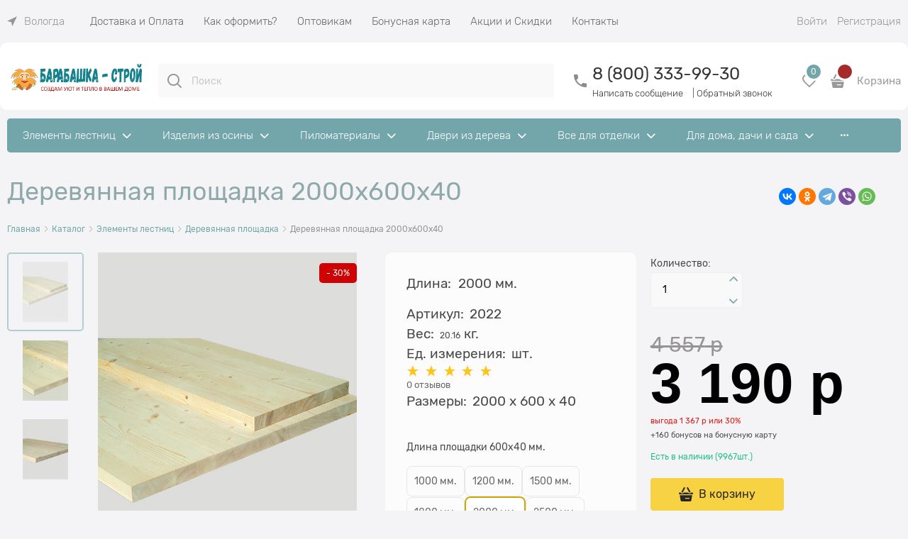

--- FILE ---
content_type: text/html; charset=utf-8
request_url: https://www.barabashka-stroy.ru/products/razvorotnaya-ploschadka-2000kh600kh40
body_size: 50142
content:

<!DOCTYPE html>
<html data-ng-strict-di data-ng-app="app" lang="ru" data-ng-controller="ProductCtrl as product" >
<head>
    
    
    <meta http-equiv="Content-Type" content="text/html; charset=utf-8" />
    <meta name="generator" content="AdVantShop.NET">
    <meta name="advid" content="0ab4e80a">
    <meta name="advtpl" content="modern">
    <meta name="format-detection" content="telePhone=no">
    <title>Деревянная площадка 2000х600х40 - Арт. 2022 | Барабашка-Строй</title>
    <base href="https://www.barabashka-stroy.ru/" />
    <meta name="description" content="Купить Деревянная площадка 2000х600х40 Арт. 2022 всего за:  3 190 р с доставкой по РФ" />
    <meta name="Keywords" content="Деревянная площадка 2000х600х40, Арт 2022, Деревянная площадка, Забежные ступени Поворотная площадка" />
    
    <link rel="canonical" href="https://www.barabashka-stroy.ru/products/razvorotnaya-ploschadka-2000kh600kh40" />
    


    <script>

    
   !function(){"use strict";window.matchMedia("(max-width: 768px), (max-device-width: 768px)").addListener(function(e){!void(!0===e.matches?document.documentElement.classList.add('mobile-redirect-panel'):document.documentElement.classList.remove('mobile-redirect-panel'))})}();
    </script>
<meta property="og:site_name" content="Барабашка-Строй" />
<meta property="og:title" content="Деревянная площадка 2000х600х40 - Арт. 2022 | Барабашка-Строй" />
<meta property="og:url" content="https://www.barabashka-stroy.ru/products/razvorotnaya-ploschadka-2000kh600kh40" />
<meta property="og:description" content="Купить Деревянная площадка 2000х600х40 Арт. 2022 всего за:  3 190 р с доставкой по РФ" />
<meta property="og:type" content="product" />
<meta property="og:image" content="https://www.barabashka-stroy.ru/pictures/product/middle/5696_middle.jpg" />
<meta property="og:image" content="https://www.barabashka-stroy.ru/pictures/product/middle/5693_middle.jpg" />
<meta property="og:image" content="https://www.barabashka-stroy.ru/pictures/product/middle/5694_middle.jpg" />


<link rel="preload" as="font" href="fonts/Rubik/Rubik-Regular.woff2" type="font/woff2" crossorigin>
<link rel="preload" as="font" href="fonts/Rubik/Rubik-Light.woff2" type="font/woff2" crossorigin>


    <style>
        /*fonts css*/
          @font-face{font-family:'advantshopfonts';src:url('fonts/advantshopfonts/advantshopfonts.woff2') format('woff2');font-weight:normal;font-style:normal;font-display:swap}@font-face{font-family:AstakhovDished;src:url('fonts/AstakhovDished/AstakhovDished.woff2') format('woff2');font-weight:400;font-style:normal;font-stretch:normal;font-display:swap}@font-face{font-family:'Dobrozrachniy';src:url('fonts/Dobrozrachniy/Dobrozrachniy-Regular.woff2') format('woff2');font-weight:400;font-style:normal;font-stretch:normal;font-display:swap}@font-face{font-family:'Fakedes Outline';src:url('fonts/Fakedes_Outline/FakedesOutline.woff2') format('woff2');font-weight:400;font-style:normal;font-stretch:normal;font-display:swap}@font-face{font-family:'Jazz Ball';src:url('fonts/JazzBall/JazzBall.woff2') format('woff2');font-weight:400;font-style:normal;font-stretch:normal;font-display:swap}@font-face{font-family:'Krabuler';src:url('fonts/Krabuler/RFKrabuler-Regular.woff2') format('woff2');font-weight:400;font-style:normal;font-stretch:normal;font-display:swap}@font-face{font-family:'Kurica Lapoi 1.3';src:url('fonts/KuricaLapoi1.3/KuricaLapoi1.3.woff2') format('woff2');font-weight:400;font-style:normal;font-stretch:normal;font-display:swap}@font-face{font-family:'Pelmeshka';src:url('fonts/Pelmeshka/Pelmeshka.woff2') format('woff2');font-weight:400;font-style:normal;font-stretch:normal;font-display:swap}@font-face{font-family:'Rubik';src:url('fonts/Rubik/Rubik-Light.woff2') format('woff2'),url('fonts/Rubik/Rubik-Light.woff') format('woff');font-weight:300;font-style:normal;font-display:swap}@font-face{font-family:'Rubik';src:url('fonts/Rubik/Rubik-Regular.woff2') format('woff2'),url('fonts/Rubik/Rubik-Regular.woff') format('woff');font-weight:400;font-style:normal;font-display:swap}@font-face{font-family:'Rubik';src:url('fonts/Rubik/Rubik-Medium.woff2') format('woff2'),url('fonts/Rubik/Rubik-Medium.woff') format('woff');font-weight:500;font-style:normal;font-display:swap}@font-face{font-family:'Rubik';src:url('fonts/Rubik/Rubik-Bold.woff2') format('woff2'),url('fonts/Rubik/Rubik-Bold.woff') format('woff');font-weight:700;font-style:normal;font-display:swap}
    </style>






<style>
    /*critical css*/
    [ng\:cloak], [ng-cloak], [data-ng-cloak], [x-ng-cloak], .ng-cloak, .x-ng-cloak, .ng-hide:not(.ng-hide-animate) {display: none !important;}ng\:form {display: block;}.ng-animate-shim {visibility: hidden;}.ng-anchor {position: absolute;}.container-fluid{box-sizing:border-box;margin-right:auto;margin-left:auto;padding-right:.625rem;padding-left:.625rem}.row{box-sizing:border-box;display:flex;flex-flow:row wrap;margin-right:-.625rem;margin-left:-.625rem}.col-xs-3{box-sizing:border-box;flex-grow:0;flex-shrink:0;padding-right:.625rem;padding-left:.625rem}.col-xs{box-sizing:border-box;flex-grow:0;flex-shrink:0;padding-right:.625rem;padding-left:.625rem}.col-xs-12{box-sizing:border-box;flex-grow:0;flex-shrink:0;padding-right:.625rem;padding-left:.625rem}.col-xs-5{box-sizing:border-box;flex-grow:0;flex-shrink:0;padding-right:.625rem;padding-left:.625rem}.col-xs-slim{box-sizing:border-box;flex-grow:0;flex-shrink:0;padding-right:.625rem;padding-left:.625rem}.col-xs-9{box-sizing:border-box;flex-grow:0;flex-shrink:0;padding-right:.625rem;padding-left:.625rem}.col-xs-6{box-sizing:border-box;flex-grow:0;flex-shrink:0;padding-right:.625rem;padding-left:.625rem}.col-md-3{box-sizing:border-box;flex-grow:0;flex-shrink:0;padding-right:.625rem;padding-left:.625rem}.col-md-9{box-sizing:border-box;flex-grow:0;flex-shrink:0;padding-right:.625rem;padding-left:.625rem}.col-xs{flex-grow:1;flex-basis:0;max-width:100%}.col-xs-slim{flex:0 0 auto;max-width:none}.col-xs-3{flex-basis:25%;max-width:25%}.col-xs-5{flex-basis:41.6667%;max-width:41.6667%}.col-xs-6{flex-basis:50%;max-width:50%}.col-xs-9{flex-basis:75%;max-width:75%}.col-xs-12{flex-basis:100%;max-width:100%}@media screen and (min-width:62em){.col-md-3{flex-basis:25%;max-width:25%}}@media screen and (min-width:62em){.col-md-9{flex-basis:75%;max-width:75%}}.center-xs{justify-content:center}.end-xs{justify-content:flex-end}.middle-xs{align-items:center}.col-p-v{padding-top:.6rem;padding-bottom:.6rem}.container-fluid{padding-right:.625rem;padding-left:.625rem}html{line-height:1.15;text-size-adjust:100%}body{margin:0}main{display:block}h1{font-size:2em;margin:.67em 0}a{background-color:transparent}img{border-style:none}input{font-family:inherit;font-size:100%;line-height:1.15;margin:0}button{font-family:inherit;font-size:100%;line-height:1.15;margin:0}textarea{font-family:inherit;font-size:100%;line-height:1.15;margin:0}input{overflow:visible}button{overflow:visible}button{text-transform:none}button{appearance:button}[type=button]{appearance:button}textarea{overflow:auto}[type=checkbox]{box-sizing:border-box;padding:0}[type=search]{appearance:textfield;outline-offset:-2px}[hidden]{display:none}html *{max-height:999999px}html{font-size:16px;overflow-y:scroll}body{font-size:13px;font-family:Tahoma,"Helvetica Neue",Helvetica,Geneva,Arial,sans-serif;line-height:1.5;position:relative}label{position:relative;display:inline-block}figure{margin:0}input{color:inherit;font:inherit}button{color:inherit;font:inherit}textarea{color:inherit;font:inherit}img{height:auto;width:auto;max-height:100%;max-width:100%}p{padding:0;margin:0 0 1.0625rem}.container{max-width:93.75rem;min-width:60.625rem;position:relative;margin:0 auto;z-index:30}.site-menu-row{border-radius:.3125rem}.site-head{position:relative}.site-body{position:relative}.site-body-aside{position:relative}.site-body-main{position:relative}.site-head{z-index:31}.site-body{z-index:15}.site-body-main{z-index:15}.site-body-inner{border-radius:.3125rem}.stretch-container{display:flex;min-height:100vh;flex-direction:column;overflow:hidden}.stretch-middle{flex:1 0 auto}.buy-one-ckick-very-top{z-index:1050}.btn{display:inline-block;vertical-align:middle;text-decoration:none;border-width:0;text-align:center;border-radius:.3125rem;line-height:1.3;box-sizing:border-box}.btn[class*=" icon-"]::before{font-size:.875rem}.btn-middle{font-weight:700;font-size:.75rem;padding:.75rem}h1{font-size:1.875rem;font-weight:400;margin:0 0 1.25rem}h2{font-size:1.375rem;font-weight:400;margin:0 0 1rem}.h2{font-size:1.375rem;font-weight:400;margin:0 0 1rem}h2{line-height:1.2}h1{line-height:1.2}.h2{line-height:1.2}[class^=icon-]::before{font-family:advantshopfonts;font-style:normal;font-weight:400;speak:none;display:inline-block;text-decoration:inherit;width:1em;line-height:1;text-align:center;opacity:1;font-variant:normal;text-transform:none}[class*=" icon-"]::before{font-family:advantshopfonts;font-style:normal;font-weight:400;speak:none;display:inline-block;text-decoration:inherit;width:1em;line-height:1;text-align:center;opacity:1;font-variant:normal;text-transform:none}.icon-down-open-after-abs::after{content:""}.icon-down-open-before::before{content:""}.icon-down-open-after::after{content:""}.icon-right-open-before::before{content:""}.icon-up-open-before::before{content:""}.icon-up-open-after::after{content:""}.icon-star-before::before{content:""}.icon-bag-before::before{content:""}.icon-search-before-abs::before{content:""}.icon-dot-3-before::before{content:""}.icon-cancel-after::after{content:""}.icon-dot-3-before::before{margin-right:.2em}.icon-right-open-before::before{margin-right:.2em}.icon-star-before::before{margin-right:.2em}.icon-search-before-abs::before{margin-right:.2em}.icon-up-open-before::before{margin-right:.2em}.icon-down-open-before::before{margin-right:.2em}.icon-bag-before::before{margin-right:.2em}.icon-down-open-after-abs::after{margin-left:.2em}.icon-cancel-after::after{margin-left:.2em}.icon-up-open-after::after{margin-left:.2em}.icon-down-open-after::after{margin-left:.2em}.icon-down-open-after-abs::after{position:absolute;top:50%;transform:translateY(-50%)}.icon-search-before-abs::before{position:absolute;top:50%;transform:translateY(-50%)}.icon-search-before-abs::before{left:0}.icon-down-open-after-abs::after{right:0}.custom-input-native{opacity:0;position:absolute}input[type=password]{box-sizing:border-box;border-radius:5px;border:1px solid #e2e3e4;vertical-align:middle;width:100%;appearance:none;box-shadow:none}input[type=search]{box-sizing:border-box;border-radius:5px;border:1px solid #e2e3e4;vertical-align:middle;width:100%;appearance:none;box-shadow:none}input[type=number]{box-sizing:border-box;border-radius:5px;border:1px solid #e2e3e4;vertical-align:middle;width:100%;appearance:none;box-shadow:none}input[type=text]{box-sizing:border-box;border-radius:5px;border:1px solid #e2e3e4;vertical-align:middle;width:100%;appearance:none;box-shadow:none}input[type=tel]{box-sizing:border-box;border-radius:5px;border:1px solid #e2e3e4;vertical-align:middle;width:100%;appearance:none;box-shadow:none}textarea{box-sizing:border-box;border-radius:5px;border:1px solid #e2e3e4;vertical-align:middle;width:100%;appearance:none;box-shadow:none}input[type=number]{appearance:textfield}.input-big{font-size:1rem;padding:.8125rem}.input-small{font-size:.75rem;padding:.5625rem}.textarea-small{padding:.5625rem;font-size:.75rem;height:6rem}.block{margin:0 0 2.5rem}.block-head{margin:0 0 1.25rem}.block-content{margin:0;font-size:.8125rem}.block-exuding{border-radius:.3125rem;margin-bottom:1.0625rem}.block-exuding-row{padding:.9375rem;border-bottom:.0625rem solid #e9e9e9}.block-exuding-row:last-child{border-bottom-width:0}.form-field-name{display:block;font-size:.75rem}.form-field-input{display:block;font-size:.75rem}.form-field-name{padding-right:.625rem;font-size:.75rem}.input-required{position:relative;display:inline-block}.input-required::after{content:"*";position:absolute;top:0;color:red;left:100%}.input-required.form-field-name::after{right:0;left:auto}.input-required__rel.input-required::after{position:relative;margin-left:4px}a{text-decoration:none}.link-text-decoration-none{text-decoration:none}.link-dotted-invert{text-decoration:none;border-bottom-style:dotted;border-bottom-width:1px}.link-dotted{text-decoration:none;border-bottom-style:dotted;border-bottom-width:1px}.link-dotted{border-bottom-color:transparent}.link-dotted-none{border-bottom-color:transparent}.site-head-search-input{margin-bottom:.5625rem;line-height:1}.site-head-phone-col{text-align:right}.site-head-userid{font-size:.75rem}.site-head-logo-block{position:relative}.site-head-logo-link{display:block}.site-head-search-form{position:relative}.site-head-logo{margin-top:1.0625rem;margin-bottom:1.0625rem}.site-head-menu-col{margin-top:1.0625rem;margin-bottom:1.0625rem}.site-head-phone-col{margin-top:1.0625rem;margin-bottom:1.0625rem}.site-head-cart{margin-bottom:.4375rem}.site-head-search-btn{position:relative}.site-head-search-input-wrap{position:relative}.static-block-email-header{font-size:.75rem}.menu-dropdown{position:relative}.menu-dropdown-root{font-size:.875rem;padding:.375rem 1.25rem .5rem;position:relative;display:block;text-decoration:none;color:#fff;border-radius:.3125rem;z-index:100}.menu-dropdown-root::before{display:inline-block;vertical-align:middle;height:1.875rem;content:"";width:0}.menu-dropdown-root::after{margin-right:1.25rem;font-size:.625rem}.menu-dropdown-root-text{display:inline-block;vertical-align:middle}.menu-dropdown-list{padding:0;margin:0;display:block;list-style:none;border-radius:.3125rem;border-width:1px;border-style:solid;z-index:10;background:#fff}.menu-dropdown-item{font-size:.875rem;border-width:0 0 1px;border-style:solid;display:flex;flex-flow:row wrap}.menu-dropdown-item:first-child .menu-dropdown-link-wrap{border-top-left-radius:.3125rem;border-top-right-radius:.3125rem}.menu-dropdown-item:last-child{border-bottom:0}.menu-dropdown-item:last-child .menu-dropdown-link-wrap{border-bottom-left-radius:.3125rem;border-bottom-right-radius:.3125rem}.menu-dropdown-link-wrap{width:100%;position:relative;box-sizing:border-box}.menu-dropdown-link{text-decoration:none;position:relative;font-size:0;display:block}.menu-dropdown-link .menu-dropdown-link-text{font-size:.875rem;vertical-align:middle;display:inline-block;width:100%;box-sizing:border-box}.menu-dropdown-link::before{content:"";display:inline-block;vertical-align:middle;height:1.875rem;width:0}.menu-dropdown-compact .menu-dropdown-list{position:absolute;top:100%;left:0;right:0;display:none}.menu-dropdown-modern .menu-dropdown-link{padding:.4375rem 1.0625rem;text-decoration:none}.menu-general-wrap{flex-wrap:nowrap}.menu-general{padding:0;margin:0;list-style:none;white-space:nowrap;font-size:0;line-height:0}.menu-general-item{position:relative;display:inline-block;background-color:transparent;white-space:normal;line-height:1;font-size:.75rem;vertical-align:top}.menu-general-item::before{position:absolute;content:"";width:.125rem;display:block;vertical-align:middle;top:0;right:0;bottom:0;margin-right:-1px;background:linear-gradient(rgba(57,57,57,.39)0,rgba(57,57,57,.33) 17%,rgba(57,57,57,.12) 61%,rgba(57,57,57,.01) 96%,rgba(255,255,255,.01) 98%,rgba(255,255,255,0) 100%)0 0/.0625rem 100%no-repeat border-box border-box,linear-gradient(rgba(255,255,255,.14)0,rgba(255,255,255,.02) 72%,rgba(255,255,255,0) 100%) 1px 0/.0625rem 100%no-repeat border-box border-box}.menu-general-item:first-child{border-top-left-radius:.3125rem;border-bottom-left-radius:.3125rem}.menu-general-item:last-child{border-top-right-radius:.3125rem;border-bottom-right-radius:.3125rem}.menu-general-root-link{font-size:.875rem;padding:.375rem .9375rem .5rem;display:inline-block;text-decoration:none;line-height:1}.menu-general-root-link::before{display:inline-block;vertical-align:middle;height:1.875rem;content:"";width:0}.menu-general-root-link:first-child{border-top-left-radius:.3125rem}.menu-general-root-link:last-child{border-top-right-radius:.3125rem}.menu-general-tile{padding:.375rem .9375rem .5rem}.menu-general-tile::after{content:"";display:inline-block;vertical-align:middle;width:0;height:1.875rem}.menu-general-tile::before{display:none}.menu-general-root-link-text{display:inline-block;vertical-align:middle}.price{line-height:1;display:inline-block}.price-current{display:block}.price-currency{white-space:pre}.price-number{display:inline-block}.price-currency{display:inline-block}.toolbar-top{position:relative;z-index:5;background-color:rgba(243,243,243,.9);line-height:1.625}.toolbar-top-item{padding:.5625rem 0 .625rem;margin:0 .625rem;font-size:.75rem;color:#94969b}.toolbar-top-link-alt{position:relative}.toolbar-top-link-alt{margin:0 .4375rem}.toolbar-top-link-alt:first-child{margin-left:0}.toolbar-top-link-alt:last-child{margin-right:0}.toolbar-top-item a{color:#94969b}.toolbar-top-link-alt{color:#94969b}.toolbar-top-item a.link-dotted-invert{border-bottom-color:#94969b}.cart-mini{display:inline-block;vertical-align:middle;position:relative;font-size:.75rem}.autocompleter-block{position:relative;display:block}.compare-control{font-size:.75rem}.compare-checkbox~.custom-input-text .compare-text-not-added{display:inline}.compare-checkbox~.custom-input-text .compare-text-added{display:none}.harmonica{overflow:hidden;transform:translate3d(0,0,0)}.harmonica-tile{list-style:none;position:relative;opacity:0}.harmonica-tile-dots{z-index:20;position:relative}.harmonica-tile-inner{display:inline-block}.adv-modal-background{background:rgba(0,0,0,.5)}.adv-modal{z-index:999}.adv-modal .adv-modal-inner{position:relative;z-index:20;vertical-align:middle;text-align:left;white-space:normal;border-radius:.3125rem;box-shadow:rgba(0,0,0,.5)0 0 15px 0;max-width:80vw;max-height:var(--min-full-height, 100vh);display:inline-flex;flex-direction:column}.adv-modal .modal-header{padding:10px;border-bottom-width:1px;border-bottom-style:solid;font-size:1.75rem;line-height:1}.adv-modal .modal-content{overflow:auto;padding:10px;vertical-align:middle}.adv-modal .adv-modal-close{position:absolute;top:0;right:0;display:block;overflow:hidden;width:30px;height:30px;border-bottom:0;font-size:0;z-index:1}.adv-modal .adv-modal-close::after{font-size:30px;position:absolute;top:0;right:0;text-shadow:rgba(0,0,0,.5)0 0 9px}.adv-modal{display:flex;align-items:center;justify-content:center;position:fixed;inset:0;white-space:nowrap}.adv-close-outside{left:100%;margin-left:5px;top:0}.adv-modal .adv-modal-inner{border-radius:.3125rem;background-color:#fff}.adv-modal .modal-header{border-bottom-color:#ccc}.adv-modal .adv-modal-close{color:#fff}.adv-modal .adv-modal-close{width:30px;height:30px}.adv-popover{box-shadow:rgba(0,0,0,.25)0 0 9px 0;border-radius:.3125rem;top:0;left:0;background:#fff;z-index:700;position:absolute}.adv-popover-content{padding:14px}.adv-popover-tile{position:absolute;overflow:hidden}.adv-popover-tile__figure{display:inline-block;background-color:#fff;transform:rotate(45deg);position:relative;height:.625rem;width:.625rem;box-shadow:rgba(0,0,0,.25)0 0 9px 0}.adv-popover-position-bottom .adv-popover-tile{left:0;right:0;margin:0 auto;height:calc(.625rem - 1px);width:100%}.adv-popover-position-bottom .adv-popover-tile{text-align:center}.adv-popover-position-bottom .adv-popover-tile{bottom:100%}.spinbox-more{display:block;line-height:1;padding:.125rem .3125rem}.spinbox-less{display:block;line-height:1;padding:.125rem .3125rem}.spinbox-input{appearance:textfield}.spinbox-input-wrap{padding-right:0}.spinbox-block{flex-wrap:nowrap}.scroll-to-top{position:fixed;left:0;display:none;height:100%;background:rgba(243,243,243,.9);width:40px;top:0;z-index:20}.scroll-to-top .to-top-icon{position:absolute;bottom:40px;height:40px;width:40px;text-align:center}.wishlist-control{font-size:.75rem}.wishlist-checkbox~.custom-input-text .wishlist-text-not-added{display:inline}.wishlist-checkbox~.custom-input-text .wishlist-text-added{display:none}.clear::after{content:"";display:table}.clear::after{clear:both}.rel{position:relative}.hidden{display:none}.big-z{z-index:100}.text-floating{overflow-wrap:break-word;word-break:keep-all;line-break:normal;hyphens:none}.text-static{overflow-wrap:normal;word-break:normal;line-break:auto;hyphens:manual}.inline{display:inline}.flex{display:flex}.relative{position:relative}.m-l-xs{margin-left:5px}.vertical-interval-middle{margin-top:.625rem;margin-bottom:.625rem}.block{display:block}#theme-container{position:absolute;left:0;top:0;min-width:940px;width:100%;z-index:0}.theme-left{position:absolute;left:50%}.theme-right{position:absolute;left:50%}.breadcrumbs{font-size:16px;padding-bottom:0}.breadcrumbs__inner{display:flex;align-content:center;flex-wrap:nowrap;overflow-x:auto;padding-bottom:.66667em;box-sizing:border-box;white-space:nowrap;line-height:1}.breadcrumbs--desktop{font-size:11px;margin-bottom:20px}.breadcrumbs--desktop .breadcrumbs__item{display:inline-block}.breadcrumbs--desktop .breadcrumbs__item::before{display:inline-block;font-size:9px;line-height:1;margin-right:0}.breadcrumbs__item{vertical-align:middle;display:flex;align-items:center;color:#000;margin-right:5px}.breadcrumbs__item::before{display:block}.breadcrumbs__item:first-child::before{display:none}.carousel{position:relative;box-sizing:border-box;transform:translate3d(0,0,0)}.carousel-inner{overflow:hidden;position:relative}.carousel-list{white-space:nowrap;font-size:0;line-height:0;transform:translate3d(0,0,0);overflow:hidden}.carousel-item{backface-visibility:visible;transform:translateZ(0) scale(1,1)}.carousel-nav-prev{position:absolute;text-align:center;padding:0;margin:0;border:0;background:0 0;font-size:1rem}.carousel-nav-next{position:absolute;text-align:center;padding:0;margin:0;border:0;background:0 0;font-size:1rem}.carousel-nav-prev::after{margin:0}.carousel-nav-next::after{margin:0}.carousel-nav-prev:disabled{display:none}.carousel-nav-next:disabled{display:none}.carousel-vertical>.carousel-nav-inside .carousel-nav-prev{top:0;transform:translateX(-50%);left:50%}.carousel-vertical>.carousel-nav-inside .carousel-nav-next{bottom:0;transform:translateX(-50%);left:50%}.carousel-nav-not-show>.carousel-nav{display:none}.rating{display:inline-block;padding:0;margin:0;list-style:none;font-size:1.125rem;line-height:1}.rating-item{display:inline-block;vertical-align:middle;padding:0;margin:0;color:#d1d1d1;line-height:1}.rating{direction:rtl}.zoomer{position:relative;display:inline-block;vertical-align:middle}.zoomer-window{position:absolute;background-repeat:no-repeat;background-color:#fff;z-index:5}.zoomer-window-title{position:absolute;color:#fff;top:0;left:0;right:0;background:rgba(0,0,0,.5);text-align:center;white-space:normal;padding:.3125rem}.products-view-block{font-size:.75rem;line-height:1.5;box-sizing:border-box;flex:0 0 auto}.products-view-item{box-sizing:border-box;display:flex;flex-flow:row wrap;border-radius:.3125rem;position:relative}.products-view-pictures{box-sizing:border-box;text-align:center;position:relative;white-space:nowrap}.products-view-info{box-sizing:border-box}.products-view{margin-bottom:1.875rem}.products-view .price-current{font-size:1.1875rem}.products-view-picture{display:inline-block;vertical-align:middle}.products-view-picture-link{display:flex;align-items:center;justify-content:center;position:relative}.products-view-picture-link img{white-space:normal}.products-view-quickview{display:none;opacity:.8}.products-view-meta{font-size:.6875rem;margin-bottom:2px}.products-view-meta-sku-review-count-wrap{width:100%;display:flex;overflow:hidden;flex-wrap:wrap}.products-view-price{text-align:left}.products-view-price .price{display:inline-block;vertical-align:middle}.products-view-rating{margin-top:.3125rem}.products-view-tile{margin-top:-.625rem;margin-left:-.625rem;margin-right:-.625rem}.products-view-tile .products-view-block{padding:.625rem}.products-view-tile .products-view-picture-link{width:100%}.products-view-tile .products-view-item{border-style:solid;border-width:1px;padding-bottom:.9375rem;white-space:normal;flex-direction:column;height:100%}.products-view-tile .products-view-item{padding-left:0!important}.products-view-tile .products-view-meta{text-align:center;color:#a5a8af}.products-view-tile .products-view-info{width:100%;flex-grow:1}.products-view-tile .products-view-name{margin:1.5625rem .625rem 0;text-align:center}.products-view-tile .products-view-name-link{-webkit-line-clamp:3;-webkit-box-orient:vertical;overflow:hidden;display:-webkit-box}.products-view-tile .products-view-price{height:3.875rem;white-space:nowrap;padding:0 .3125rem .3125rem 0}.products-view-tile .products-view-price::before{content:"";display:inline-block;vertical-align:middle;height:100%;font-size:0;line-height:0}.products-view-tile .products-view-price-block{padding:.3125rem .625rem 0;box-sizing:border-box;display:flex;flex-wrap:wrap;justify-content:space-between;align-items:center}.products-view-tile .products-view-price{display:inline-block;vertical-align:middle}.products-view-tile .products-view-rating{text-align:center}.products-view-tile .price-current{display:block}.products-view-tile .products-view-pictures{padding:1.5625rem .625rem 0;margin:0 auto;width:100%!important}.product-view-carousel-list{padding:0;box-sizing:border-box;flex-wrap:wrap;display:flex;overflow:hidden;visibility:hidden}.product-view-carousel-list .price-current{font-size:1.125rem}.product-view-carousel-list-horizontal{flex-direction:row}.buy-one-click-dialog{min-width:35vw}.buy-one-click-buttons{text-align:right;margin-top:.625rem}.tabs-headers{padding:0;margin:0;list-style:none}.tab-content{display:none}.tabs-header-item-link{display:block;line-height:1}.tabs-horizontal .tabs-header-item-link{font-size:1.375rem}.tabs-horizontal .tabs-header-item{padding:.9375rem 1.25rem;border:.0625rem solid transparent;border-radius:.3125rem;float:left;margin-right:10px}.tabs-horizontal .tabs-content{padding:.9375rem 1.25rem;font-size:.875rem}.shipping-variants{padding:0;margin:0;list-style:none;display:table;width:100%}.shipping-variants-row{display:table-row}.shipping-variants-cell{display:table-cell;vertical-align:middle}.shipping-variants-name{padding:.3125rem .3125rem .3125rem 0}.shipping-variants-value{padding:.3125rem 0 .3125rem .3125rem;width:4.0625rem}.gallery-block{padding-right:3.75rem}.gallery-picture-link{max-width:100%}.gallery-picture{text-align:center;white-space:nowrap;position:relative;display:flex;align-items:center;justify-content:center}.gallery-picture-obj{display:inline-block;vertical-align:middle}.details-additional-graphics{margin:2.5rem 2.5rem 1rem}.gallery-zoom{position:relative;padding-left:1.25rem;font-size:.6875rem}.gallery-photos-item{white-space:nowrap;border:1px solid transparent;border-radius:.3125rem;padding:.625rem;display:flex;position:relative;justify-content:center;align-items:center;margin:auto}.gallery-picture-labels{position:absolute;right:0;top:0;z-index:0}.gallery-photos-slider-list-vertical{height:100%}.details-block{margin-bottom:1.875rem;border-radius:.3125rem}.details-payment{border-style:solid;border-width:.0625rem 0;padding:7px 0}.details-payment .price{margin-bottom:.3125rem;display:block}.details-payment .price-current{font-size:1.625rem}.details-payment-price{white-space:nowrap}.details-row{margin-top:.9375rem}.details-payment-item{padding-left:.625rem}.details-payment-inline{display:inline-block;margin-bottom:.3125rem;vertical-align:top}.availability{display:inline-block;vertical-align:middle;border-radius:.1875rem;color:#fff;padding:.3125rem;line-height:1}.available{background-color:#b1cd03}.details-payment-block{display:flex;flex-wrap:wrap}.details-payment-block .btn{white-space:nowrap}.details-payment-cell{margin-top:7px;margin-bottom:7px}.details-carousel-item-vertical{border:.0625rem solid transparent;vertical-align:middle;box-sizing:border-box;text-align:center}.details-carousel-item-vertical{display:block}.details-carousel-selected{border-radius:.3125rem;opacity:.5;border-color:#efd706}.modal .details-modal-preview{width:100%;height:calc((100% - 45px) - 45px);display:inline-flex;flex-direction:column}.modal .details-modal-preview .modal-content{overflow-y:visible;position:relative;max-height:100%;flex-grow:1}.details-buy-one-click{line-height:1}.details-tabs{margin-top:.9375rem}.details-preview-block{font-size:0;line-height:0}.details-preview-block .zoomer-window-title{line-height:1;font-size:12px}.details-preview-block .zoomer-inner~.zoomer-window .zoomer-window-title{top:auto;bottom:0}.details-modal-preview-block{display:flex;flex-direction:row;height:100%}.details-modal-preview-cell{vertical-align:top}.details-modal-preview-cell-photo{width:100%;vertical-align:middle;align-self:center}.details-modal-carousel{padding:1.625rem 0;height:auto!important}.details-spinbox-block{width:5rem}.top-shipping-row{margin-bottom:5px}.details-param-name{display:inline;font-size:.75rem}.details-param-value{display:inline;font-size:.75rem}.details-photos__right{margin:0 10px}.details-row__amount-table{margin-top:20px;margin-bottom:20px}.vanilla-dropdown{position:relative}.vanilla-dropdown vanilla-dropdown-selected{display:block}.adv-modal .modal-header{border-bottom-color:#efeff4;padding:24px 30px 20px}.adv-modal .modal-content{padding:24px 30px 35px}.buy-one-click-dialog .buy-one-click-buttons{margin-top:35px}.form-field-control .form-field-name-wrap{flex-basis:100%;max-width:100%}.form-field-control .form-field-input-wrap{flex-basis:100%;max-width:100%}.spinbox-block{position:relative}.spinbox__arrows{right:26px;position:absolute}.spinbox__arrows .spinbox-more::before{content:"";-webkit-mask-image:url(templates/modern/dist/arrow-spinbox.8108ed11397c2c7f4268.svg);width:12px;height:9px;background-repeat:no-repeat;background-position:center center;margin-right:0;transform:rotate(180deg);vertical-align:top}.spinbox__arrows .spinbox-less::before{content:"";-webkit-mask-image:url(templates/modern/dist/arrow-spinbox.8108ed11397c2c7f4268.svg);width:12px;height:9px;background-repeat:no-repeat;background-position:center center;margin-right:0;vertical-align:bottom}.spinbox-button-disabled{opacity:.5}.carousel-vertical .carousel-nav{display:grid;grid-template-columns:1fr 1fr;gap:14px}.carousel-vertical .carousel-nav .carousel-nav-prev{display:flex;justify-content:center;align-items:center;height:48px;width:48px;text-align:center;border-radius:100%;opacity:.4}.carousel-vertical .carousel-nav .carousel-nav-next{display:flex;justify-content:center;align-items:center;height:48px;width:48px;text-align:center;border-radius:100%;opacity:.4}.carousel-vertical .carousel-nav .carousel-nav-prev:disabled{display:none}.carousel-vertical .carousel-nav .carousel-nav-next:disabled{display:none}.carousel-vertical .carousel-nav .carousel-nav-prev::after{content:"";-webkit-mask-image:url(templates/modern/dist/arrow.2fdfbb6651918488cbbd.svg);font-size:14px;width:19px;height:14px;display:block}.carousel-vertical .carousel-nav .carousel-nav-next::after{content:"";-webkit-mask-image:url(templates/modern/dist/arrow.2fdfbb6651918488cbbd.svg);font-size:14px;width:19px;height:14px;display:block}.carousel-vertical .carousel-nav .carousel-nav-prev::after{transform:rotate(180deg)}.carousel-vertical .carousel-nav{--position-margin:25px}.carousel-vertical .carousel-nav .carousel-nav-prev{bottom:calc(100% - var(--position-margin))}.carousel-vertical .carousel-nav .carousel-nav-prev::after{transform:rotate(270deg)}.carousel-vertical .carousel-nav .carousel-nav-next{top:calc(100% - var(--position-margin))}.carousel-vertical .carousel-nav .carousel-nav-next::after{transform:rotate(90deg)}.cart-mini-main{font-size:15px!important}.cart-mini-main{display:flex;align-items:center;font-size:14px}.cart-mini-main .cart-mini-main_cart{position:relative;margin-right:4px}.cart-mini-main .cart-mini-main_cart .cart-mini-main-icon{width:46px;height:48px;display:flex;align-items:center;justify-content:center;font-style:normal}.cart-mini-main .cart-mini-main_cart .cart-mini-main-icon svg{fill:currentcolor}.cart-mini-main .cart-mini-main_cart .cart-mini-main-count{position:absolute;right:0;top:-2px;min-width:26px;padding-left:3px;padding-right:3px;height:26px;border-radius:50px;display:flex;align-items:center;justify-content:center;font-size:12px;border:3px solid #fff;box-sizing:border-box}.products-view-tile .products-view-name{margin:1.5625rem 0 0}.products-view-tile .products-view-name-link{font-size:16px;text-align:left}.products-view-tile .products-view-item{border:0}.products-view-tile .products-view-pictures{z-index:0}.products-view-tile .products-view-rating{text-align:left;margin-top:0}.products-view-tile .products-view-rating .rating .rating-item::before{width:12px;height:12px;display:block;font-size:73%;margin-right:0}.products-view-tile .products-view-price-block{padding:0}.products-view-tile .products-view-price-block .products-view-price{height:auto}.products-view-tile .products-view-price-block .products-view-price::before{display:none}.products-view-tile .products-view-price-block .price-current{font-size:24px}.products-view-tile .products-view-pictures{padding:0}.products-view-item .product-view-action .products-view-compare .custom-input-text{display:none}.products-view-item .product-view-action .products-view-wishlist .custom-input-text{display:none}.products-view-tile .products-view-meta{text-align:left}.product-card .details-title-row h1{font-size:36px;line-height:130%}.product-card .gallery-block{padding-right:20px}.product-card .details-param-name{padding-right:5px}.product-card .product-card-top{display:flex;justify-content:space-between;gap:20px;flex-wrap:wrap;align-items:center;margin-bottom:30px}.product-card .product-card-top .product-card-top-info{display:grid;grid-auto-flow:column;align-items:center;flex-wrap:wrap;gap:16px}.product-card .product-card-top .product-card-top-info .rating .rating-item::before{font-size:24px}.product-card .product-card-top .product-card-top-info .details-sku{display:flex}.product-card .product-card-top .product-card-top-info .details-sku .details-param-name{font-size:12px}.product-card .product-card-top .product-card-top-info .details-sku .details-param-value{font-size:12px}.product-card .product-card-top .product-card-top-info .details-reviews{display:flex}.product-card .product-card-top .product-card-top-info .details-reviews a{font-size:12px}.product-card .details-row{margin-top:0}.product-card .details-amount{margin-bottom:30px}.product-card .details-amount .details-param-name{font-size:14px;margin-bottom:14px}.product-card .details-amount .details-param-value .details-spinbox-block{position:relative;width:130px}.product-card .details-amount .details-param-value .details-spinbox-block .spinbox-input-wrap input{box-sizing:border-box;border-radius:4px;width:130px;padding:13.5px 40px 13.5px 16px;font-size:14px}.product-card .details-amount .details-param-value .details-spinbox-block .spinbox__arrows{position:absolute;right:12px}.product-card .details-amount .details-param-value .details-spinbox-block .spinbox__arrows .spinbox-more::before{content:"";-webkit-mask-image:url(templates/modern/dist/arrow-spinbox.8108ed11397c2c7f4268.svg);width:12px;height:9px;background-repeat:no-repeat;background-position:center center;margin-right:0;transform:rotate(180deg);vertical-align:top}.product-card .details-amount .details-param-value .details-spinbox-block .spinbox__arrows .spinbox-less::before{content:"";-webkit-mask-image:url(templates/modern/dist/arrow-spinbox.8108ed11397c2c7f4268.svg);width:12px;height:9px;background-repeat:no-repeat;background-position:center center;margin-right:0;vertical-align:bottom}.product-card .details-payment{border:0;margin-top:40px;padding:0}.product-card .details-payment .details-payment-inline{display:inline-block}.product-card .details-payment .details-payment-block{display:block}.product-card .details-payment .details-payment-block .details-payment-cell{display:inline-block}.product-card .details-payment .details-payment-block .details-payment-cell .details-buy-one-click{margin-bottom:20px}.product-card .details-payment .details-payment-block .details-payment-cell .price{margin-bottom:6px}.product-card .details-payment .details-payment-block .details-payment-cell .price .price-current{font-size:36px}.product-card .details-payment .details-payment-block .details-payment-cell .details-payment-item{padding-left:0;margin-bottom:12px}.product-card .details-payment .details-payment-block .details-payment-cell .details-payment-item .btn::before{content:"";background-size:100%;width:20px;font-size:6px;height:20px;background-repeat:no-repeat;background-position:center center;margin-right:8px;-webkit-mask-image:url(templates/modern/dist/productCard-cart.0a0b6eb4a738759a46dc.svg)}.product-card .details-payment .details-payment-block .details-payment-cell .details-payment-item .details-buy-one-click .link-dotted-invert{font-size:12px}.product-card .details-payment .details-payment-block .details-payment-cell .details-payment-item.details-payment-inline{margin-top:10px}.product-card .details-availability{padding-top:5px;padding-bottom:5px}.product-card .details-availability .available{font-size:12px;margin-bottom:0;margin-top:0;background:0 0;padding:0}.product-card .details-aside .block-exuding-wrap{margin-bottom:17px}.product-card .details-aside .block-exuding{border-radius:4px;margin-bottom:0}.product-card .details-aside .block-exuding .details-shipping{padding:0}.product-card .details-aside .block-exuding .details-shipping__variants{max-height:400px;overflow:auto;padding-left:21px;padding-right:21px}.product-card .details-aside .block-exuding .details-shipping .top-shipping-row{padding-bottom:13px;padding-left:21px;padding-right:21px;font-size:16px;margin-bottom:0}.product-card .details-aside .block-exuding .details-shipping .top-shipping-row .link-dotted-invert{border-bottom-style:none;position:relative}.product-card .details-aside .block-exuding .details-shipping .top-shipping-row .link-dotted-invert span{padding-left:18px}.product-card .details-aside .block-exuding .details-shipping .top-shipping-row .link-dotted-invert span::before{content:"";-webkit-mask-image:url(templates/modern/dist/Union.41e13340d80d1f3f6b77.svg);background-repeat:no-repeat;width:8px;height:14px;display:block;background-position:center center;position:absolute;left:3px;top:1px}.product-card .details-aside .block-exuding .details-shipping [data-shipping-variants] .shipping-variants-row{padding-bottom:7px;display:flex;font-size:14px;padding-top:7px;justify-content:space-between;align-items:center}.product-card .details-aside .block-exuding .details-shipping [data-shipping-variants] .shipping-variants-row:last-child{border-bottom:none}.product-card .details-aside .block-exuding .details-shipping [data-shipping-variants] .shipping-variants-row .shipping-variants-value{width:auto}.product-card .tabs{margin-bottom:80px}.product-card .tabs .tabs-headers{display:flex;position:relative}.product-card .tabs .tabs-headers::after{position:absolute;bottom:0;z-index:-1;width:100vw;margin-left:calc((-100vw + 100%)/2)}.product-card .tabs .tabs-headers .tabs-header-item{border:0;padding:0;margin-right:32px;border-radius:0}.product-card .tabs .tabs-headers .tabs-header-item .tabs-header-item-link{border-bottom-style:none;font-size:18px;padding-bottom:32px}.product-card .tabs .tabs-headers .tabs-header-item.tabs-header-active{border-bottom:1px solid #8a8a8f!important}.product-card .tabs .tabs-headers .tabs-header-item.tabs-header-active .tabs-header-item-link{color:#8a8a8f}.product-card .tabs .tabs-content{padding:40px 0 0}.product-card .details-block .details-additional-graphics{margin:10px 0 0}.product-card .product-card-info__inner{height:100%}.product-card .product-card-info .products-view-compare{margin-bottom:10px}.product-card .product-card-info .products-view-compare .compare-control{display:flex;align-items:center}.product-card .product-card-info .products-view-compare .compare-control .svg{width:24px;height:24px}.product-card .product-card-info .products-view-compare .compare-control .custom-input-text{margin-left:6px;font-size:13px}.product-card .product-card-info .products-view-wishlist{margin-bottom:13px}.product-card .product-card-info .products-view-wishlist .wishlist-control{display:flex;align-items:center;margin-left:3px}.product-card .product-card-info .products-view-wishlist .wishlist-control .svg{width:20px;height:14px}.product-card .product-card-info .products-view-wishlist .wishlist-control .svg svg{width:18px;height:16px}.product-card .product-card-info .products-view-wishlist .wishlist-control .custom-input-text{margin-left:6px;font-size:13px}.product-card .product-card-info__details-aside{position:relative}.product-card .product-card-info__details-aside .top-shipping-row{position:sticky;padding-top:26px;top:0}.product-card .details-aside__module-wrap{font-size:14px}.product-card .details-row__amount-table{margin-top:8px;margin-bottom:20px}.adv-modal-background .details-modal-preview .details-carousel-item-vertical{border:2px solid transparent;border-radius:5px}.breads-item .breads-item-link span{font-size:12px}.breads-item .breads-item-current{font-size:12px}.breads-item::before{content:"";background:url(templates/modern/dist/filter-arrow.1438dd43b2392f0bd352.svg)0 0/10px no-repeat;width:12px;height:7px;transform:rotate(90deg)}.breadcrumbs__item{margin-right:1px}.breadcrumbs__item::before{align-self:center}.toolbar-top{position:relative;z-index:101;line-height:1.625}.toolbar-top-item{padding:.5625rem 0 .625rem;margin:0 .625rem;font-size:.75rem}.toolbar-top-item__left-part{flex-grow:1}.toolbar-top-item__right-part{flex-grow:0!important}.toolbar-top{min-height:60px}.toolbar-top__zone-name{margin-right:20px;flex-grow:0!important}.toolbar-top__social{padding-left:15px;padding-right:15px;flex-grow:1}.toolbar-top__social .social-block__item{height:24px}.toolbar-top-item:last-child{flex-grow:1;justify-content:flex-end}.toolbar-top>.container>.row{align-items:center;min-height:60px;flex-wrap:nowrap}.toolbar-top>.container>.row .toolbar-top-item{font-size:15px;display:flex;align-items:center;flex-shrink:0;font-weight:300;padding-top:0;padding-bottom:0}.toolbar-top>.container>.row .toolbar-top-item a{border-bottom-style:none}.toolbar-top>.container>.row .toolbar-top-item .zone-name{display:none}.toolbar-top>.container>.row .toolbar-top-item .zone-dialog-trigger-link{display:flex;align-items:center;text-decoration:none;font-size:15px;font-weight:300}.toolbar-top>.container>.row .toolbar-top-item .zone-dialog-trigger-link::before{content:"";-webkit-mask-image:url(templates/modern/dist/city.322e571f5719eb415489.svg);width:14px;height:15px;display:block;margin-right:10px;background-color:currentcolor}.toolbar-top>.container>.row .toolbar-top-item [data-ng-transclude]{display:flex;align-items:center}.toolbar-top .toolbar-top-menu{flex-grow:1}.toolbar-top .toolbar-top-menu .menu-general{white-space:normal}.toolbar-top .toolbar-top-menu .menu-general.harmonica{height:60px;overflow:hidden}.toolbar-top .toolbar-top-menu .menu-general-root-link{font-size:15px}.toolbar-top .toolbar-top-menu .harmonica-tile{padding-top:17px;padding-bottom:13px}.toolbar-top .toolbar-top-menu .harmonica-tile-inner{display:inline-block}.toolbar-top .toolbar-top-menu .menu-general-root-link{padding:15px 12px}.toolbar-top .toolbar-top-menu .menu-general-item::before{display:none}.toolbar-top-item-phone{display:flex;align-items:center;flex-wrap:wrap}input[type=password]{box-sizing:border-box;border-radius:4px;border:1px solid #efeff4;vertical-align:middle;width:100%;appearance:none;outline:0;background-color:#f9f9f9;color:#8a8a8f}input[type=search]{box-sizing:border-box;border-radius:4px;border:1px solid #efeff4;vertical-align:middle;width:100%;appearance:none;outline:0;background-color:#f9f9f9;color:#8a8a8f}input[type=number]{box-sizing:border-box;border-radius:4px;border:1px solid #efeff4;vertical-align:middle;width:100%;appearance:none;outline:0;background-color:#f9f9f9;color:#8a8a8f}input[type=text]{box-sizing:border-box;border-radius:4px;border:1px solid #efeff4;vertical-align:middle;width:100%;appearance:none;outline:0;background-color:#f9f9f9;color:#8a8a8f}input[type=tel]{box-sizing:border-box;border-radius:4px;border:1px solid #efeff4;vertical-align:middle;width:100%;appearance:none;outline:0;background-color:#f9f9f9;color:#8a8a8f}textarea{box-sizing:border-box;border-radius:4px;border:1px solid #efeff4;vertical-align:middle;width:100%;appearance:none;outline:0;background-color:#f9f9f9;color:#8a8a8f}.input-big{font-size:.875rem;padding:1rem 1.25rem .9375rem}.input-small{font-size:.875rem;padding:.5rem 1.25rem}.textarea-small{padding:.9375rem 1.125rem;font-size:.875rem;height:6.25rem}.btn{display:inline-flex;align-items:center;justify-content:center;text-decoration:none;border-width:0;text-align:center;border-radius:.25rem;line-height:1.3;box-sizing:border-box}.btn-middle{font-weight:400;font-size:1rem;padding:.8125rem 2.5rem}.form-field-input{display:block;font-size:.875rem}.form-field-name{padding-right:.625rem;font-size:16px;display:inline-block;font-style:normal;font-weight:400;line-height:140%;margin-bottom:7px}.site-head-site-head-search{position:relative}.site-head-site-head-search .site-head-search-input{padding-left:47px;border:0;margin-bottom:0;margin-top:0}.site-head-site-head-search .site-head-search-btn{width:46px;height:48px;display:flex;justify-content:center;align-items:center;left:0;top:50%;transform:translateY(-24px);position:absolute;border:0}.site-head-site-head-search .site-head-search-btn::before{content:"";-webkit-mask-image:url(templates/modern/dist/search.397061927a58083a9f0e.svg);background-repeat:no-repeat;background-size:24px;display:block;width:24px;height:24px;background-position:center center}.site-head-cart{margin-bottom:0}.site-head-phone-col{display:flex;align-items:center;justify-content:flex-end}.site-head-logo-block{text-align:center}.site-head-logo{margin-top:26px;margin-bottom:14px}.site-head-menu-col{margin-top:26px;margin-bottom:14px}.site-head-phone-col{margin-top:26px;margin-bottom:14px}.address-block{display:flex;align-items:center}.address-block__icon{padding-right:5px;display:flex}.address-block__text{font-style:normal;font-size:14px;line-height:1.4}.working-hours{display:flex;align-items:center}.working-hours__icon{display:flex;padding-right:5px}.working-hours__text{font-style:normal;font-size:14px;line-height:1.4}.phones-number__order-call p{margin-bottom:0}.phones-number .email::before{display:none}.menu-dropdown .menu-dropdown-root{display:flex;align-items:center;line-height:normal;font-size:15px;font-weight:300;padding:15px 26px;border-radius:4px;height:48px;box-sizing:border-box}.menu-dropdown .menu-dropdown-root::before{content:"";background:url(templates/modern/dist/catalog-icon.bd2eed453978f24ce5aa.svg)center center no-repeat;display:block;width:18px;height:14px;margin-right:10px}.menu-dropdown .menu-dropdown-list{border-radius:4px;border:0}.menu-dropdown .menu-dropdown-list .menu-dropdown-item:first-child .menu-dropdown-link-wrap{padding-top:3px}.menu-dropdown .menu-dropdown-list .menu-dropdown-item:last-child .menu-dropdown-link-wrap{padding-bottom:1px}.menu-dropdown .menu-dropdown-list .menu-dropdown-item .menu-dropdown-link{display:flex;align-items:center;padding:8.5px 1.2rem 8.5px 26px}.menu-general .menu-general-root-link{padding:0 20px}.site-head .site-head__menu .menu-general .menu-general-root-link{padding:0 20px}.menu-general .harmonica-tile{padding-top:9px;padding-bottom:9px}.site-head .site-head__menu .menu-general .harmonica-tile{padding-top:9px;padding-bottom:9px}.menu-general .harmonica-tile-inner{display:flex;align-items:center;justify-content:center}.site-head .site-head__menu .menu-general .harmonica-tile-inner{display:flex;align-items:center;justify-content:center}.site-head .site-head__menu .menu-general .harmonica-tile{padding-top:0;padding-bottom:0}.social-block__list{display:grid;gap:17px;list-style-type:none;margin:0;padding:0;grid-auto-columns:24px;grid-auto-flow:column}:root{--cartFooterHeight:274px}body{font-family:Rubik}.menu-block .menu-dropdown-root{font-size:15px}.menu-block .site-menu-row .menu-general .menu-general-root-link{font-size:15px}.menu-block .menu-general{border-radius:5px}.flex-nowrap{flex-wrap:nowrap}.site-body{min-height:50vh}.site-head-inner{z-index:auto}.wishlist-header-block{position:relative;width:27px;height:32px;margin-right:6px}.wishlist-header-block .wishlist-header-icon{width:30px;height:30px;border-radius:4px;display:inline-flex;align-items:center;justify-content:center;font-style:normal;border:1px solid transparent}.wishlist-header-block .wishlist-header-block-count{position:absolute;right:-8px;top:-10px;min-width:26px;height:26px;border-radius:50px;display:flex;align-items:center;justify-content:center;font-size:12px;font-weight:400;border:3px solid #fff;box-sizing:border-box;padding-left:3px;padding-right:3px}.compare-header-block{position:relative;width:32px;height:32px}.compare-header-block .compare-header-icon{width:30px;height:30px;border-radius:4px;display:inline-flex;align-items:center;justify-content:center;font-style:normal;border:1px solid transparent}.compare-header-block .compare-header-block-count{position:absolute;right:-8px;top:-10px;min-width:26px;height:26px;border-radius:50px;display:flex;align-items:center;justify-content:center;font-size:12px;border:3px solid #fff;box-sizing:border-box;padding-left:3px;padding-right:3px}.site-head .site-head__menu .menu-general{display:flex;align-items:center}.site-menu-row .menu-general{display:flex;align-items:center}.site-head .site-head__menu .menu-general .menu-general-item{display:flex}.site-menu-row .menu-general .menu-general-item{display:flex}.site-head .site-head__menu .menu-general .menu-general-item::before{display:none}.site-menu-row .menu-general .menu-general-item::before{display:none}.site-head .site-head__menu .menu-general .menu-general-root-link{display:flex;align-items:center;white-space:nowrap;padding:9px 22px;font-size:16px;font-weight:300}.site-menu-row .menu-general .menu-general-root-link{display:flex;align-items:center;white-space:nowrap;padding:9px 22px;font-size:16px;font-weight:300}.site-head .site-head__menu .menu-general{flex-wrap:wrap}.site-menu-row .menu-general{max-height:48px;overflow:hidden}.menu-general-root-link{font-size:16px;font-weight:300}.menu-dropdown-root{font-size:16px;font-weight:300}.col-p-v{padding-top:12px;padding-bottom:12px}.carousel-nav-not-show .carousel-nav{display:none!important}.product-view-action{position:absolute;top:5px;left:5px}.product-view-action .products-view-compare{margin-bottom:3px;visibility:hidden}.product-view-action .products-view-compare .compare-control{width:32px;height:32px;display:flex;align-items:center;justify-content:center}.product-view-action .products-view-compare .compare-control .custom-input-native{display:none}.product-view-action .products-view-compare .compare-control .svg{width:32px;height:32px;line-height:32px;display:flex;align-items:center;justify-content:center;border-radius:4px}.product-view-action .products-view-compare .compare-control .svg svg{width:21px;height:21px}.product-view-action .products-view-wishlist{margin-bottom:3px;visibility:hidden}.product-view-action .products-view-wishlist .wishlist-control{width:32px;height:32px;display:flex;align-items:center;justify-content:center}.product-view-action .products-view-wishlist .wishlist-control .custom-input-native{display:none}.product-view-action .products-view-wishlist .wishlist-control .svg{width:32px;height:32px;line-height:32px;display:flex;align-items:center;justify-content:center;border-radius:4px}.product-view-action .products-view-quickview .svg{width:32px;height:32px;line-height:32px;display:flex;align-items:center;justify-content:center;border-radius:4px}.static-block-email-header{font-size:inherit}.adv-modal .adv-modal-close{left:auto;top:17px;right:17px;width:24px;height:24px;background-color:#fff;display:flex;align-items:center;justify-content:center;padding:2px;border-bottom-left-radius:.3125rem}.adv-modal .adv-modal-close::after{content:"";-webkit-mask-image:url(templates/modern/dist/zone-close.325e1ef9e26628ca8fef.svg);width:24px;height:24px;box-sizing:border-box;margin:0;position:relative}.modal-content{padding:0}.toolbar-top .phones-number__tel{padding-left:8px;padding-right:8px}.toolbar-top .phones-number__tel>a{font-size:15px;font-weight:300}.phones-number__tel{padding-left:8px;padding-right:8px}.phones-number__tel>a{font-size:16px}.phones-number__order-call{padding-left:8px;padding-right:8px;font-size:13px;text-align:left}.phones-number__icon{display:flex}.phones-number__icon>svg{height:100%}.phones-number__dropdown{display:block;padding:0 18px}.phones-number__field-dropdown{display:flex;align-items:center}.phones-number__text{font-size:16px;white-space:nowrap}.phones-number__text a{text-decoration:none;color:#333}.phones-number__callback-link{font-weight:300}.site-head__item-wrap{padding-top:26px;padding-bottom:14px}.site-head .site-head-cart{display:flex;flex-direction:column-reverse;position:relative}.site-head .site-head-cart .site-head-cart-code-text{display:none}.site-head .site-head-cart .site-head-cart-code{position:absolute;left:0;right:0;bottom:0}.site-head .wishlist-header-block__name{display:none}.site-head .compare-header-block__name{display:none}.site-head .site-head__item-wrap.site-head__item-wrap--menu-search-tel{align-items:flex-end;padding-bottom:26px;padding-top:28px;flex-wrap:nowrap}.site-head .site-head__item-wrap.site-head__item-wrap--menu-search-tel .site-head-logo-block{align-self:center}.site-head .site-head__item-wrap.site-head__item-wrap--menu-search-tel .phones-number__dropdown{padding-top:0;padding-bottom:0}.site-head .site-head__item-wrap.site-head__item-wrap--menu-search-tel .menu-general .menu-general-item .menu-general-root-link{padding-top:0;padding-bottom:0}.site-head .site-head__item-wrap.site-head__item-wrap--menu-search-tel .site-head-search-input-wrap{padding-top:0}.site-head .site-head__item-wrap.site-head__item-wrap--menu-search-tel .site-head__center-block-inner{align-items:flex-end}.site-head .site-head__item-wrap.site-head__item-wrap--menu-search-tel .phones-number__dropdown{padding-bottom:3px}.site-head .site-head__item-wrap.site-head__item-wrap--menu-search-tel .site-head__user-control{padding-top:10px}.site-head .site-head__item-wrap.site-head__item-wrap--header-category .wishlist-header-block{text-align:center;width:auto;height:auto;padding-left:8px;padding-right:8px;margin:0}.site-head .site-head__item-wrap.site-head__item-wrap--header-category .compare-header-block{text-align:center;width:auto;height:auto;padding-left:8px;padding-right:8px;margin:0}.site-head .site-head__item-wrap.site-head__item-wrap--header-category .site-head-cart{text-align:center;width:auto;height:auto;padding-left:8px;padding-right:8px;margin:0}.site-head .site-head__item-wrap.site-head__item-wrap--header-category .site-head-cart-code{bottom:-20px}.site-head .site-head__item-wrap.site-head__item-wrap--header-category .site-head__popover-wrap{display:none}.site-head .site-head__item-wrap.site-head__item-wrap--header-category .wishlist-header-block .wishlist-header-icon{position:relative}.site-head .site-head__item-wrap.site-head__item-wrap--header-category .wishlist-header-block__name{display:block}.site-head .site-head__item-wrap.site-head__item-wrap--header-category .compare-header-block .compare-header-icon{position:relative}.site-head .site-head__item-wrap.site-head__item-wrap--header-category .compare-header-block__name{display:block}.site-head .site-head__item-wrap.site-head__item-wrap--header-category .cart-mini .cart-mini-main{flex-direction:column}.site-head .site-head__item-wrap.site-head__item-wrap--header-category .cart-mini .cart-mini-main__text{font-size:13px}.site-head .site-head__item-wrap.site-head__item-wrap--header-category .cart-mini .cart-mini-main-icon{height:32px}.site-head .site-head__item-wrap.site-head__item-wrap--header-category .cart-mini .cart-mini-main-count{top:-9px}.site-head__user-control{display:flex;align-items:center;flex-wrap:nowrap}.site-head__center-block-inner{flex-wrap:nowrap}.site-head__right-block{display:flex;flex-grow:0;margin:0}.site-head__left-block{margin:0}.site-head__center-block{margin:0}.site-head__center-block .menu-dropdown-list{min-width:200px}.site-head__menu{position:relative;z-index:2}.site-head__menu .menu-general{height:40px;overflow:hidden;opacity:0;white-space:normal}.site-head__menu .menu-general .menu-general-item:first-child .menu-general-root-link{padding-left:0}.site-head__menu .menu-general .menu-general-item .menu-general-root-link{padding:0 12px;font-weight:400}.site-head__menu .menu-general .menu-general-item .menu-general-root-link::after{margin-right:10px}.site-head__info{flex-wrap:nowrap}.site-head__info .site-head__address{padding-left:10px;padding-right:10px}.site-head__info .site-head__working-hours{padding-left:10px;padding-right:10px}.site-head__info .phones-number__dropdown{display:block;padding:0 10px}.site-head__info .site-head__dropdown-phones-wrap{flex-grow:0}.site-head__search-wrap.site-head__search-wrap--icon-mode{width:46px;height:48px;flex-basis:46px;max-width:46px;flex-shrink:0}.site-head__search-wrap.site-head__search-wrap--icon-mode .site-head-search-input{visibility:hidden;width:calc(100% - 46px);position:absolute;right:46px;left:0;box-sizing:border-box;padding-left:0;padding-right:0;top:50%;transform:translateY(-50%)}.site-head__search-wrap.site-head__search-wrap--icon-mode .site-head-search-input-wrap{position:absolute;right:-10px;box-sizing:border-box;padding:20px 0;width:46px;bottom:0;top:-3px;height:100%;transform:translate(0);z-index:2}.site-head__search-wrap.site-head__search-wrap--icon-mode .site-head-site-head-search{position:static}.site-head__search-wrap.site-head__search-wrap--icon-mode .site-head-search-form{margin:0}.site-head__search-wrap.site-head__search-wrap--icon-mode .site-head-search-btn{left:auto;right:0;z-index:2;top:50%;transform:translateY(-22px)}.site-head__search-wrap.site-head__search-wrap--icon-mode .site-head-search-form{position:static}.products-view-tile .products-view-price-block{justify-content:flex-start!important}.menu-block--b-radius{border-top-left-radius:.3125rem;border-top-right-radius:.3125rem}.site-head__search-wrap.site-head__search-wrap--icon-mode .site-head-search-input{max-width:400px;left:auto}.main-b-radius{border-bottom-left-radius:.3125rem;border-bottom-right-radius:.3125rem}.product-view-action{top:28px}

    /*color scheme*/
    @charset "UTF-8";body{background:#f4f4f6}.cs-t-1{color:#474747}.mobile-version .cs-t-1--mobile{color:#4b4f58}.cs-t-2{color:#969494}.mobile-version .cs-t-2--mobile{color:#969494}.cs-t-3{color:#969494}.mobile-version .cs-t-3--mobile{color:#969494}.cs-t-4{color:#fff}.mobile-version .cs-t-4--mobile{color:#fff}.cs-t-5{color:#26282b}.mobile-version .cs-t-5--mobile{color:#26282b}.cs-t-6{color:#666}.mobile-version .cs-t-6--mobile{color:#666}.cs-t-7{color:#bfc0c1}.mobile-version .cs-t-7--mobile{color:#bfc0c1}.cs-t-8{color:#fff}.mobile-version .cs-t-8--mobile{color:#fff}.cs-t-9{color:#8a8a8f}.mobile-version .cs-t-9--mobile{color:#8a8a8f}.cs-t-10{color:#72a6aa}.mobile-version .cs-t-10--mobile{color:#72a6aa}a,.link{color:#666}a:hover,.link:hover{color:#666}a:active,.link:active{color:#737373}.cs-l-1,.cs-l-d-1{color:#666}.cs-l-1:hover,.cs-l-d-1:hover{color:#666}.cs-l-1:active,.cs-l-d-1:active{color:#737373}.cs-l-1.cs-selected,.cs-l-d-1.cs-selected{color:#666}.cs-l-d-1,.cs-l-ds-1{border-bottom-color:#666}.cs-l-d-1:hover,.cs-l-ds-1:hover{border-bottom-color:#666}.cs-l-d-1:active,.cs-l-ds-1:active{border-bottom-color:#737373}.cs-l-2,.cs-l-d-2{color:#8a8a8f}.cs-l-2:hover,.cs-l-d-2:hover{color:#72a6aa}.cs-l-2:active,.cs-l-d-2:active{color:#629ca0}.cs-l-2.cs-selected,.cs-l-d-2.cs-selected{color:#72a6aa}.cs-l-d-2,.cs-l-ds-2{border-bottom-color:#8a8a8f}.cs-l-d-2:hover,.cs-l-ds-2:hover{border-bottom-color:#72a6aa}.cs-l-d-2:active,.cs-l-ds-2:active{border-bottom-color:#629ca0}.cs-l-3,.cs-l-d-3{color:#666}.cs-l-3:hover,.cs-l-d-3:hover{color:#666}.cs-l-3:active,.cs-l-d-3:active{color:#595959}.cs-l-3.cs-selected,.cs-l-d-3.cs-selected{color:#666}.cs-l-d-3,.cs-l-ds-3{border-bottom-color:#666}.cs-l-d-3:hover,.cs-l-ds-3:hover{border-bottom-color:#666}.cs-l-d-3:active,.cs-l-ds-3:active{border-bottom-color:#595959}.cs-l-4,.cs-l-d-4{color:#fff}.cs-l-4:hover,.cs-l-d-4:hover{color:#fff}.cs-l-4:active,.cs-l-d-4:active{color:#fff}.cs-l-4.cs-selected,.cs-l-d-4.cs-selected{color:#fff}.cs-l-d-4,.cs-l-ds-4{border-bottom-color:#fff}.cs-l-d-4:hover,.cs-l-ds-4:hover{border-bottom-color:#fff}.cs-l-d-4:active,.cs-l-ds-4:active{border-bottom-color:#fff}.cs-l-d-4.cs-selected,.cs-l-ds-4.cs-selected{color:#fff}.cs-l-5,.cs-l-d-5{color:#e74343}.cs-l-5:hover,.cs-l-d-5:hover{color:#e74343}.cs-l-5:active,.cs-l-d-5:active{color:#e74343}.cs-l-5.cs-selected,.cs-l-d-5.cs-selected{color:#e74343}.cs-l-d-5,.cs-l-ds-5{border-bottom-color:#e74343}.cs-l-d-5:hover,.cs-l-ds-5:hover{border-bottom-color:#e74343}.cs-l-d-5:active,.cs-l-ds-5:active{border-bottom-color:#e74343}.cs-l-d-5.cs-selected,.cs-l-ds-5.cs-selected{color:#e74343}.cs-l-6,.cs-l-d-6{color:#72a6aa}.cs-l-6:hover,.cs-l-d-6:hover{color:#fff}.cs-l-6:active,.cs-l-d-6:active{color:#fff}.cs-l-6.cs-selected,.cs-l-d-6.cs-selected{color:#fff}.cs-l-d-6,.cs-l-ds-6{border-bottom-color:#72a6aa}.cs-l-d-6:hover,.cs-l-ds-6:hover{border-bottom-color:#fff}.cs-l-d-6:active,.cs-l-ds-6:active{border-bottom-color:#fff}.cs-l-d-6.cs-selected,.cs-l-ds-6.cs-selected{color:#fff}.cs-l-7,.cs-l-d-7{color:#fff}.cs-l-7:hover,.cs-l-d-7:hover{color:#fff}.cs-l-7:active,.cs-l-d-7:active{color:#fff}.cs-l-7.cs-selected,.cs-l-d-7.cs-selected{color:#fff}.cs-l-d-7,.cs-l-ds-7{border-bottom-color:#fff}.cs-l-d-7:hover,.cs-l-ds-7:hover{border-bottom-color:#fff}.cs-l-d-7:active,.cs-l-ds-7:active{border-bottom-color:#fff}.cs-l-d-7.cs-selected,.cs-l-ds-7.cs-selected{color:#fff}.cs-l-8,.cs-l-d-8{color:#999}.cs-l-8:hover,.cs-l-d-8:hover{color:#72a6aa}.cs-l-8:active,.cs-l-d-8:active{color:#72a6aa}.cs-l-8.cs-selected,.cs-l-d-8.cs-selected{color:#72a6aa}.cs-l-d-8,.cs-l-ds-8{border-bottom-color:#999}.cs-l-d-8:hover,.cs-l-ds-8:hover{border-bottom-color:#72a6aa}.cs-l-d-8:active,.cs-l-ds-8:active{border-bottom-color:#72a6aa}.cs-l-d-8.cs-selected,.cs-l-ds-8.cs-selected{color:#72a6aa}.cs-l-9,.cs-l-d-9{color:#72a6aa}.cs-l-9:hover,.cs-l-d-9:hover{color:#72a6aa}.cs-l-9:active,.cs-l-d-9:active{color:#72a6aa}.cs-l-9.cs-selected,.cs-l-d-9.cs-selected{color:#72a6aa}.cs-l-d-9,.cs-l-ds-9{border-bottom-color:#72a6aa}.cs-l-d-9:hover,.cs-l-ds-9:hover{border-bottom-color:#72a6aa}.cs-l-d-9:active,.cs-l-ds-9:active{border-bottom-color:#72a6aa}.cs-l-d-9.cs-selected,.cs-l-ds-9.cs-selected{color:#72a6aa}.cs-bg-1{background-color:#72a6aa}.cs-bg-i-1{background-color:#72a6aa}.cs-bg-i-1:hover{background-color:#82b0b4}.cs-bg-i-1:active{background-color:#629ca0}.cs-bg-i-1.cs-selected{background-color:#629ca0}.mobile-version .cs-bg-1--mobile{background-color:#72a6aa}.mobile-version .cs-bg-i-1--mobile{background-color:#72a6aa}.mobile-version .cs-bg-i-1--mobile:hover{background-color:#82b0b4}.mobile-version .cs-bg-i-1--mobile:active{background-color:#629ca0}.mobile-version .cs-bg-i-1--mobile.cs-selected--mobile{background-color:#629ca0}.cs-bg-2{background-color:#4b4f58}.cs-bg-i-2{background-color:#4b4f58}.cs-bg-i-2:hover{background-color:#575b66}.cs-bg-i-2:active{background-color:#3f434a}.cs-bg-i-2.cs-selected{background-color:#3f434a}.mobile-version .cs-bg-2--mobile{background-color:#4b4f58}.mobile-version .cs-bg-i-2--mobile{background-color:#4b4f58}.mobile-version .cs-bg-i-2--mobile:hover{background-color:#575b66}.mobile-version .cs-bg-i-2--mobile:active{background-color:#3f434a}.mobile-version .cs-bg-i-2--mobile.cs-selected--mobile{background-color:#3f434a}.cs-bg-3{background-color:#72a6aa}.cs-bg-i-3{background-color:#72a6aa}.cs-bg-i-3:hover{background-color:#82b0b4}.cs-bg-i-3:active{background-color:#629ca0}.cs-bg-i-3.cs-selected{background-color:#629ca0}.mobile-version .cs-bg-3--mobile{background-color:#72a6aa}.mobile-version .cs-bg-i-3--mobile{background-color:#72a6aa}.mobile-version .cs-bg-i-3--mobile:hover{background-color:#82b0b4}.mobile-version .cs-bg-i-3--mobile:active{background-color:#629ca0}.mobile-version .cs-bg-i-3--mobile.cs-selected--mobile{background-color:#629ca0}.cs-bg-4{background-color:#f9f9f9}.cs-bg-i-4{background-color:#f9f9f9}.cs-bg-i-4:hover{background-color:#fff}.cs-bg-i-4:active{background-color:#f2f2f2}.cs-bg-i-4.cs-selected{background-color:#f2f2f2}.mobile-version .cs-bg-4--mobile{background-color:#f9f9f9}.mobile-version .cs-bg-i-4--mobile{background-color:#f9f9f9}.mobile-version .cs-bg-i-4--mobile:hover{background-color:#fff}.mobile-version .cs-bg-i-4--mobile:active{background-color:#f2f2f2}.mobile-version .cs-bg-i-4--mobile.cs-selected--mobile{background-color:#f2f2f2}.cs-bg-5{background-color:#fff}.cs-bg-i-5{background-color:#fff}.cs-bg-i-5:hover{background-color:#f9f9f9}.cs-bg-i-5:active{background-color:#f9f9f9}.cs-bg-i-5.cs-selected{background-color:#f9f9f9}.mobile-version .cs-bg-5--mobile{background-color:#fff}.mobile-version .cs-bg-i-5--mobile{background-color:#fff}.mobile-version .cs-bg-i-5--mobile:hover{background-color:#f9f9f9}.mobile-version .cs-bg-i-5--mobile:active{background-color:#f9f9f9}.mobile-version .cs-bg-i-5--mobile.cs-selected--mobile{background-color:#f9f9f9}.cs-bg-6{background-color:#72a6aa}.cs-bg-i-6{background-color:#72a6aa}.cs-bg-i-6:hover{background-color:#82b0b4}.cs-bg-i-6:active{background-color:#629ca0}.cs-bg-i-6.cs-selected{background-color:#629ca0}.mobile-version .cs-bg-6--mobile{background-color:#72a6aa}.mobile-version .cs-bg-i-6--mobile{background-color:#72a6aa}.mobile-version .cs-bg-i-6--mobile:hover{background-color:#82b0b4}.mobile-version .cs-bg-i-6--mobile:active{background-color:#629ca0}.mobile-version .cs-bg-i-6--mobile.cs-selected--mobile{background-color:#629ca0}.cs-bg-7{background-color:transparent}.cs-bg-i-7{background-color:#fff}.cs-bg-i-7:hover{background-color:#fff}.cs-bg-i-7:active{background-color:#f2f2f2}.cs-bg-i-7.cs-selected{background-color:#dadada}.mobile-version .cs-bg-7--mobile{background-color:#fff}.mobile-version .cs-bg-i-7--mobile{background-color:#fff}.mobile-version .cs-bg-i-7--mobile:hover{background-color:#fff}.mobile-version .cs-bg-i-7--mobile:active{background-color:#f2f2f2}.mobile-version .cs-bg-i-7--mobile.cs-selected--mobile{background-color:#f2f2f2}.cs-bg-8{background-color:#fff}.cs-bg-i-8{background-color:#fff}.cs-bg-i-8:hover{background-color:#a1a3a7}.cs-bg-i-8:active{background-color:#87898f}.cs-bg-i-8.cs-selected{background-color:#87898f}.mobile-version .cs-bg-8--mobile{background-color:#fff}.mobile-version .cs-bg-i-8--mobile{background-color:#fff}.mobile-version .cs-bg-i-8--mobile:hover{background-color:#a1a3a7}.mobile-version .cs-bg-i-8--mobile:active{background-color:#87898f}.mobile-version .cs-bg-i-8--mobile.cs-selected--mobile{background-color:#87898f}.cs-bg-9{background-color:#fff}.cs-bg-i-9{background-color:#fff}.cs-bg-i-9:hover{background-color:#f2f2f2}.cs-bg-i-9:active{background-color:#f2f2f2}.cs-bg-i-9.cs-selected{background-color:#f2f2f2}.mobile-version .cs-bg-9--mobile{background-color:#fff}.mobile-version .cs-bg-i-9--mobile{background-color:#fff}.mobile-version .cs-bg-i-9--mobile:hover{background-color:#f2f2f2}.mobile-version .cs-bg-i-9--mobile:active{background-color:#f2f2f2}.mobile-version .cs-bg-i-9--mobile.cs-selected--mobile{background-color:#f2f2f2}.cs-bg-10{background-color:#72a6aa}.cs-bg-i-10{background-color:#72a6aa}.cs-bg-i-10:hover{background-color:#82b0b4}.cs-bg-i-10:active{background-color:#629ca0}.cs-bg-i-10.cs-selected{background-color:#629ca0}.mobile-version .cs-bg-10--mobile{background-color:#72a6aa}.mobile-version .cs-bg-i-10--mobile{background-color:#72a6aa}.mobile-version .cs-bg-i-10--mobile:hover{background-color:#82b0b4}.mobile-version .cs-bg-i-10--mobile:active{background-color:#629ca0}.mobile-version .cs-bg-i-10--mobile.cs-selected--mobile{background-color:#629ca0}.cs-bg-11{background-color:#fff}.cs-bg-i-11{background-color:#fff}.cs-bg-i-11:hover{background-color:#82b0b4}.cs-bg-i-11:active{background-color:#629ca0}.cs-bg-i-11.cs-selected{background-color:#629ca0}.mobile-version .cs-bg-11--mobile{background-color:#fff}.mobile-version .cs-bg-i-11--mobile{background-color:#fff}.mobile-version .cs-bg-i-11--mobile:hover{background-color:#82b0b4}.mobile-version .cs-bg-i-11--mobile:active{background-color:#629ca0}.mobile-version .cs-bg-i-11--mobile.cs-selected--mobile{background-color:#629ca0}.cs-bg-12{background-color:#fff}.cs-bg-i-12{background-color:#fff}.cs-bg-i-12:hover{background-color:#fff}.cs-bg-i-12:active{background-color:#fff}.cs-bg-i-12.cs-selected{background-color:#fff}.mobile-version .cs-bg-12--mobile{background-color:#fff}.mobile-version .cs-bg-i-12--mobile{background-color:#fff}.mobile-version .cs-bg-i-12--mobile:hover{background-color:#fff}.mobile-version .cs-bg-i-12--mobile:active{background-color:#fff}.mobile-version .cs-bg-i-12--mobile.cs-selected--mobile{background-color:#fff}.cs-bg-13{background-color:#f9f9f9}.cs-bg-i-13{background-color:#f9f9f9}.cs-bg-i-13:hover{background-color:#f9f9f9}.cs-bg-i-13:active{background-color:#f9f9f9}.cs-bg-i-13.cs-selected{background-color:#f9f9f9}.mobile-version .cs-bg-13--mobile{background-color:#f9f9f9}.mobile-version .cs-bg-i-13--mobile{background-color:#f9f9f9}.mobile-version .cs-bg-i-13--mobile:hover{background-color:#f9f9f9}.mobile-version .cs-bg-i-13--mobile:active{background-color:#f9f9f9}.mobile-version .cs-bg-i-13--mobile.cs-selected--mobile{background-color:#f9f9f9}.cs-g-1{background-image:linear-gradient(to bottom,#82b0b4 0%,#72a6aa 50%,#629ca0 100%)}.btn-add{color:#fff;background-color:#72a6aa}.btn-add:hover{color:#fff;background-color:#82b0b4}.btn-add:active{color:#fff;background-color:#629ca0}.btn-add:disabled,.btn-add.btn-disabled{color:#fff;background-color:#72a6aa}.btn-action{color:#72a6aa;background-color:#f9f9f9}.btn-action:hover{color:#72a6aa;background-color:#f9f9f9}.btn-action:active{color:#72a6aa;background-color:#ececec}.btn-action:disabled,.btn-action.btn-disabled{color:#c8c7cc;background-color:#efeff4}.btn-buy{color:#272626;background-color:#f7d343}.btn-buy:hover{color:#fff;background-color:#f7a83f}.btn-buy:active{color:#fff;background-color:#629ca0}.btn-buy:disabled,.btn-buy.btn-disabled{color:#fff;background-color:#72a6aa}.btn-confirm{color:#272626;background-color:#f7d343}.btn-confirm:hover{color:#fff;background-color:#f7a83f}.btn-confirm:active{color:#fff;background-color:#629ca0}.btn-confirm:disabled,.btn-confirm.btn-disabled{color:#fff;background-color:#969494}.btn-submit{color:#2b2a2a;background-color:#f7d343}.btn-submit:hover{color:#fff;background-color:#82b0b4}.btn-submit:active{color:#fff;background-color:#629ca0}.btn-submit:disabled,.btn-submit.btn-disabled{color:#fff;background-color:#969494}.cs-br-1{border-left-color:#efeff4 !important;border-top-color:#efeff4 !important;border-right-color:#efeff4 !important;border-bottom-color:#efeff4 !important}.cs-br-2{border-left-color:#72a6aa !important;border-top-color:#72a6aa !important;border-right-color:#72a6aa !important;border-bottom-color:#72a6aa !important}.btn-confirm::before,.btn-buy::before{background-color:#272626}.btn-confirm:hover::before,.btn-buy:hover::before{background-color:#fff}.btn-confirm:hover,.btn-buy:hover{box-shadow:0 4px 8px rgba(0,0,0,.05)}.btn-action{border-color:#efeff4}.btn-action:hover{box-shadow:0 4px 8px rgba(0,0,0,.05)}.btn-action::before{background-color:#72a6aa}input[type=submit]:not(.btn-expander){color:#fff;background-color:#72a6aa}input[type=submit]:not(.btn-expander):hover{color:#fff;background-color:#82b0b4}input[type=submit]:not(.btn-expander):active{color:#fff;background-color:#629ca0}input[type=submit]:not(.btn-expander):disabled{color:#969494;background-color:#94969b}.btn-subscribe{color:#fff;background-color:#528488}.btn-subscribe:hover{color:#fff;background-color:#588d91}.btn-subscribe:active{color:#fff;background-color:#4c7b7e}tr,td,th{border-color:#969494}.block-head .h2,h1,.h1,.h2{color:#8fa9ab}input[type=search]::-webkit-input-placeholder{color:#c8c7cc}.textarea-small{border-color:#efeff4;color:#8a8a8f}input[type=search]::-moz-placeholder{color:#c8c7cc}.form-field-name{color:#000}.menu-general-submenu{background-color:#fff;box-shadow:0 4px 20px rgba(0,0,0,.1)}.modal-header{color:#000}.modal-header .main-title,.page-title .main-title,.page-title-row .main-title{color:#8fa9ab}.main-title{color:#000}.subscribe-block-field,.subscribe-block-text{color:#fff}.harmonica-tile.menu-general-tile:hover .harmonica-tile-dots{color:#fff}.menu-block .site-menu-row .menu-general .menu-general-sub-brand-title>a,.menu-block .site-menu-row .menu-general .menu-general-sub-category>a,.menu-block .site-menu-row .menu-general .menu-general-sub-category-parent>a{color:#666;background-color:#fff}.menu-block .site-menu-row .menu-general .menu-general-item.parent .menu-general-submenu .menu-general-sub-row .menu-general-sub-column .menu-general-category-parent:hover{background:#f9f9f9}.menu-block .site-menu-row .menu-general .menu-general-item.parent .menu-general-submenu .menu-general-sub-row .menu-general-sub-column .menu-general-category-parent .link-text-decoration{color:#72a6aa}.slider-main-block .carousel-dots .carousel-dots-item-inner{background-color:#fff}.slider-main-block .carousel-dots .carousel-dots-item-inner:hover{background-color:#fff}.block.news-block .news-block-anno-link{color:#000}.block.news-block .news-block-date-text{color:#8a8a8f}.check-order{background-color:#f9f9f9}.check-order .check-order-field input{background-color:#fff;color:#8a8a8f}.voting .voting-question{color:#000}.footer-bottom-level{background-color:#f9f9f9}.footer-bottom-level .copyright-block{color:#c8c7cc}.footer-bottom-level .copyright-block a{color:#c8c7cc}.footer-bottom-level .footer-links a{color:#72a6aa}.advantages .advantages-item{border-right:1px solid #efeff4}.products-specials-more{color:#72a6aa}.zone-dialog-title{border-bottom-color:#efeff4}.zone-dialog-country-selected{border-color:#72a6aa}.zone-dialog-country-link{color:#000}.zone-dialog-country-link:hover{border-color:#72a6aa}.zone-dialog-country-image{border:1px solid #969494;background-color:#969494}.zone-dialog-text{color:#000}.zone-dialog-item-link{color:#000}.zone-dialog-item-link:hover{color:#72a6aa}.cart-mini-result-block-custom{border-top:1px solid #efeff4;background-color:#fff}.cart-mini-buttons-cart:hover{box-shadow:0 4px 8px rgba(0,0,0,.05)}.cart-mini-buttons-checkout{color:#fff;background-color:#000}.cart-mini-buttons-checkout:hover{background-color:#4b4f58;color:#fff}.breads-item .breads-item-link span{color:#72a6aa}.breadcrumbs .breadcrumbs{color:#94969b}.catalog-filter .catalog-filter-block{border-bottom-color:#efeff4}.catalog-filter .catalog-filter-block .catalog-filter-block-content-select .select-custom select{border:1px solid #efeff4;color:#8a8a8f;background:#fff}.catalog-filter .catalog-filter-block .catalog-filter-block-content-range .ngrs-runner .ngrs-handle{box-shadow:0 2px 4px rgba(0,0,0,.2)}.catalog-filter .catalog-filter-block .catalog-filter-block-content-range .ngrs-runner .ngrs-handle i{background-color:#72a6aa}.catalog-filter .catalog-filter-block .catalog-filter-block-content-range .ngrs-runner .ngrs-join{background-color:#72a6aa}.product-view-action .products-view-compare .compare-control .compare-control-after:before{background-color:#72a6aa}.product-view-action .products-view-compare .compare-control .svg{background-color:#fff;color:#797878}.product-view-action .products-view-compare .compare-control .svg:hover{color:#fff;background-color:#72a6aa}.product-view-action .products-view-compare.compare-state-add .compare-control .svg{background-color:#72a6aa;color:#fff}.product-view-action .products-view-compare.compare-state-add .custom-input-text-custom{color:#fff;background:#fff}.product-view-action .products-view-compare.compare-state-add .custom-input-text-custom .compare-text-added a{color:#000}.product-view-action .products-view-wishlist .wishlist-control .compare-control-after:before{background-color:#72a6aa}.product-view-action .products-view-wishlist .wishlist-control .svg{background-color:#fff;color:#797878}.product-view-action .products-view-wishlist .wishlist-control .svg:hover{background-color:#72a6aa;color:#fff}.product-view-action .products-view-wishlist.wishlist-state-add .wishlist-control .svg{background-color:#72a6aa;color:#fff}.product-view-action .products-view-wishlist.wishlist-state-add .custom-input-text-custom{color:#fff;background-color:#fff}.product-view-action .products-view-quickview .svg{background-color:#fff;color:#797878}.product-view-action .products-view-quickview .svg:hover{background-color:#72a6aa;color:#fff}.news-categories .news-menu-link.cs-bg-3{color:#666;background-color:transparent}.news-categories .news-menu-link{color:#72a6aa}.news-categories .news-menu-link:hover{color:#609b9f}.news-page .news-category-block .news-item .news-list-item-bDescr{color:#000}.news-page .news-category-block .news-item .news-item-href a{color:#72a6aa}.news-page .news-category-block .news-item-big .h3 a{color:#000}.news-page .news-category-block .news-item-small .h3 a{color:#000}.news-page .news-category-block .news-item-small .news-list-item-bDescr{color:#666}.news-menu-link.cs-bg-3{color:#fff}.news-item-block .subheader{color:#8a8a8f}.news-item-block .news-item-content{color:#000}.gallery-photos-video .details-carousel-item-inner{background-color:#f9f9f9}.login-field-title{color:#8a8a8f}.link-forget{color:#72a6aa}.login-block-registration .login-title{color:#000}.login-block-registration .login-block-registration-text{color:#666}.forgot-container .forget-password-note{color:#666}.registration-block .block-alt .title{color:#535554}.registration-block .block-alt .new-user-text{color:#535554}.pagenumberer .pagenumberer-item{background-color:#f9f9f9;border:1px solid #efeff4;color:#72a6aa}.pagenumberer .pagenumberer-item.pagenumberer-selected{color:#c8c7cc;border:1px solid #efeff4 !important}.pagenumberer .pagenumberer-next{background-color:#f9f9f9;border:1px solid #efeff4;color:#72a6aa}.pagenumberer .pagenumberer-next .icon-right-open-after:after{background-color:#72a6aa}.pagenumberer .pagenumberer-prev{background-color:#f9f9f9;border:1px solid #efeff4;color:#72a6aa}.pagenumberer .pagenumberer-prev .icon-left-open-after:after{background-color:#72a6aa}select.cs-bg-2{color:#fff}.voting-results-progressbar{background-color:#72a6aa}.popular-categories .popular-item:hover{border:1px solid #72a6aa}.popular-categories .popular-item-default:hover{border:1px solid #72a6aa}.products-view .carousel-colors .carousel-inner .color-viewer-item-block.color-viewer-item-selected{border-color:#72a6aa !important}.details-colors .color-viewer-item-block.color-viewer-item-selected{border-color:#72a6aa !important}.details-carousel-item.details-carousel-selected{border:2px solid #72a6aa}#modalQuickView .gallery-block .gallery-photos-video .carousel-list .details-carousel-item.details-carousel-selected{border:2px solid #72a6aa}.gallery-photos-video .carousel-nav .carousel-nav-prev,.gallery-photos-video .carousel-nav .carousel-nav-next{color:#72a6aa}.adv-modal-background .details-modal-preview .details-modal-carousel .gallery-photos-slider-list-vertical .js-carousel-item.details-carousel-selected{border:2px solid #72a6aa}.adv-modal-background .details-modal-preview .details-modal-preview-block .details-modal-preview-arrow{color:#72a6aa}.menu-general-submenu~.menu-general-root-link::after{background-color:#fff}.menu-block .site-menu-row .menu-general .menu-general-item.cs-selected .menu-general-root-link{color:#fff}.carousel-main .carousel-nav-prev,.carousel-main .carousel-nav-next,.carousel-nav-prev.full-arrow-in-circle,.carousel-nav-next.full-arrow-in-circle,.product-view-carousel .carousel-nav-prev,.product-view-carousel .carousel-nav-next{background-color:#fff}.carousel-main .carousel-nav-prev::after,.carousel-main .carousel-nav-next::after,.product-view-carousel .carousel-nav-prev::after,.product-view-carousel .carousel-nav-next::after{background-color:#72a6aa}.cart-mini-scrollbar-block::-webkit-scrollbar-thumb{background-color:#f7a844;border-radius:10px;-webkit-box-shadow:0 0 1px rgba(255,255,255,.5)}.cart-mini-scrollbar-block::-webkit-scrollbar{-webkit-appearance:none;width:6px;height:2px;background-color:#efeff4}.sidebar--cart{background-color:#fff}.sidebar--cart .cart-mini-scrollbar-block::-webkit-scrollbar-thumb{background-color:#f7a844}.sidebar--cart .sidebar__close svg{color:#72a6aa}.popular-categories .product-categories-item-slim{border-color:#efeff4}.popular-categories .product-categories-item-inner-slim{background:#dae8ea}.menu-general-item{background-color:transparent}.toolbar-top>.container{border-bottom:none}.toolbar-top .toolbar-top-menu .menu-general-tile:hover .harmonica-tile-dots,.toolbar-top .toolbar-top-menu .harmonica-tile-dots{color:#666}.toolbar-top .toolbar-top-menu .menu-general-item:hover{background-color:transparent}.toolbar-top .toolbar-top-menu .menu-general-category-parent>a:hover{background-color:#f9f9f9}.harmonica-tile-link{color:#666}.harmonica-tile-link:hover{background-color:#f9f9f9}.menu-block .site-menu-row .menu-general .menu-general-item.menu-general-tile:hover{background-color:transparent}.toolbar-top-menu .cs-bg-i-1.cs-selected{background-color:#f9f9f9}.checkout-page .checkout-block .checkout-block-title{color:#000}.checkout-page .checkout-block .link-dotted-invert[data-zone-dialog-trigger]{color:#72a6aa}.checkout-page .checkout-block .checkout-block-content textarea{background:#f9f9f9;border:1px solid #efeff4}.checkout-page .checkout-block [data-address-list] .address-list-change-text{color:#000}.checkout-page .checkout-result{color:#000}#rightCell .checkout-cart-wrap .checkout-cart .form-title{color:#000}#rightCell .checkout-cart-wrap .checkout-cart .checkout-cart-content .checkout-cart-items{border-bottom:.0625rem #efeff4 solid}#rightCell .checkout-cart-wrap .checkout-cart .checkout-cart-content .checkout-cart-items .checkout-cart-item-row .checkout-cart-item-cell-name a{color:#72a6aa}#rightCell .checkout-cart-wrap .checkout-cart .checkout-cart-content .checkout-cart-items .checkout-cart-item-row .checkout-cart-item-cell-name .checkout-cart-item-properties .cart-full-properties-item .cart-full-properties-name,#rightCell .checkout-cart-wrap .checkout-cart .checkout-cart-content .checkout-cart-items .checkout-cart-item-row .checkout-cart-item-cell-name .checkout-cart-item-properties .cart-full-properties-item .cart-full-properties-value{color:#94969b}#rightCell .checkout-cart-wrap .checkout-cart .checkout-cart-content .checkout-cart-items .checkout-cart-item-row .checkout-cart-item-cell-value .checkout-cart-price{color:#000}.checkout-cart-item-row+.checkout-cart-item-row .checkout-cart-item-cell{border-top:.0625rem solid #efeff4}.checkout-cart-generated-field .checkout-cart-generated-cell{border-bottom-color:#efeff4}.checkout-cart-generated-field .checkout-cart-generated-cell .checkout-cart-generated-field-text{color:#8a8a8f}.checkout-cart-generated-field .checkout-cart-generated-cell .checkout-cart-generated-field-price{color:#000}[data-ng-if="checkout.Cart.Discount != null"] .checkout-cart-generated-cell .checkout-cart-generated-field-text{color:#1ec17b}[data-ng-if="checkout.Cart.Discount != null"] .checkout-cart-generated-cell .checkout-cart-generated-field-text .cart-full-discount{color:#1ec17b}[data-ng-if="checkout.Cart.Discount != null"] .checkout-cart-generated-cell .checkout-cart-generated-value .checkout-cart-generated-field-price{color:#1ec17b}.checkout-cart-result .checkout-result-text{color:#000}.checkout-cart-result .checkout-cart-result-price{color:#000}.checkout-cart-verify{border-top:1px solid #efeff4}.checkout-cart-verify a{color:#72a6aa}[data-ng-switch-when=newCustomer] .form-field-input .link-forget,[data-ng-switch-when=oldCustomer] .form-field-input .link-forget{color:#000}.autocompleter-list .autocompleter-list-item{border-bottom:1px solid #efeff4}.autocompleter-list .autocompleter-list-item .search-item-title{color:#000;border-bottom-color:#efeff4 !important}.autocompleter-list .autocompleter-list-item .autocompleter-list-item-list .autocompleter-category-link{color:#72a6aa}.autocompleter-list .autocompleter-list-item .autocompleter-list-item-list .autocompleter-category-link:hover{color:#72a6aa}.autocompleter-list .autocompleter-list-item .autocompleter-list-item-list .autocompleter-category-link .col-xs{color:#72a6aa}.autocompleter-list .autocompleter-list-item.categories .autocompleter-list-item-list .autocompleter-list-item-list-item{border-bottom:1px solid #efeff4;background:#fff}.autocompleter-list .autocompleter-list-item.products .autocompleter-list-item-list .autocompleter-list-item-product{background-color:#fff}.autocompleter-list .autocompleter-list-item.products .autocompleter-list-item-list .autocompleter-list-item-product .autocompleter-product-data .autocompleter-product-name{color:#72a6aa}.autocompleter-list .autocompleter-list-item.products .autocompleter-list-item-list .autocompleter-list-item-product .autocompleter-product-data .autocompleter-product-name:hover{color:#72a6aa}.autocompleter-list .autocompleter-list-item.products .autocompleter-list-item-list .autocompleter-list-item-product .autocompleter-product-data .autocompleter-product-name:active{color:#72a6aa}.autocompleter-list-item-footer .autocompleter-list-link-all{color:#72a6aa}.tabs-vertical .tabs-headers .tabs-header-item a{color:#72a6aa}.tabs-vertical .tabs-headers a.link-text-decoration-none{color:#fff}.tabs-vertical .tabs-headers .tabs-header-item.selected{background:#f9f9f9;box-shadow:0 2px 4px rgba(50,50,71,.06)}.tabs-vertical .tabs-headers .tabs-header-item.selected a{color:#8a8a8f}.order-history .order-history-header .order-history-header-item{color:#8a8a8f;border-bottom:1px solid #efeff4}.order-history .order-history-body-item-row{border-bottom:1px solid #efeff4}.order-history .order-history-body-item-row .order-history-body-item{color:#000}.order-history .order-history-body-item-row .order-history-body-item__order-number{color:#72a6aa}.order-history tfoot .order-history-footer-item .order-history-footer-text{color:#000}.order-history tfoot .order-history-footer-item .order-history-footer-result{color:#000}.order-history tfoot .order-history-footer-item .order-history-footer-note{color:#8a8a8f}.myaccount-common-info .myaccount-subtitle{color:#000}.myaccount-common-info .form-field-input{color:#000}.myaccount-common-info .btn-confirm{background:#72a6aa}.myaccount-address-book .myaccount-subtitle{color:#000}.myaccount-address-book .address-list .address-list-item{color:#000}.myaccount-address-book .address-list .address-list-item .address-controls-item{color:#000}.myaccount-change-password .myaccount-subtitle{color:#000}.order-history-details__cancel-order-btn{background-color:rgba(255,59,48,.1);color:#e74343}.order-history-details__cancel-order-btn:hover{box-shadow:0 4px 8px rgba(0,0,0,.05)}.order-history-details-header-selected{color:#000}.order-history-details-info-title{color:#000}.order-history-details__return-order-list-link{color:#72a6aa}.order-history-body-item-row:hover .order-history-body-item{background-color:#fff}.tabs-vertical .tabs-content{display:block}.cart-full-header-item{color:#8a8a8f}.cart-full-name-link{color:#72a6aa}.cart-full-body .cart-full-price,.cart-full-body .cart-full-cost{color:#000}.cart-full-product{border-bottom:1px solid #efeff4}.spinbox-block .spinbox-input-wrap input{color:#000}.cart-full-footer .cart-full-footer-sum .cart-full-result-block .cart-full-footer-sum-right .cart-full-footer-sum-right-sum{color:#8a8a8f}.cart-full-footer .cart-full-footer-sum .cart-full-result-block .cart-full-footer-sum-right .cart-full-footer-sum-right-discount{color:#000}.cart-full-footer .cart-full-footer-total{background:#f9f9f9}.cart-full-footer .cart-full-footer-total .cart-full-footer-total-left{border-bottom:1px solid #e2e3e4;color:#8a8a8f}.cart-full-footer .cart-full-footer-total .cart-full-result-price,.cart-full-footer .cart-full-footer-total .cart-full-result-name{color:#000}.cart-full-footer .cart-full-footer-coupon .cart-full-addition .cart-full-coupon-padding .cart-full-coupon-text{color:#8a8a8f}.cart-full-footer .cart-full-footer-coupon .cart-full-addition .cart-full-bonus{color:#1ec17b}.cart-full-remove a::before{background-color:#c8c7cc}.cart-full-remove a:hover::before{background-color:#72a6aa}#modalBuyOneClickInCart .buy-one-click-text{color:#000}.order-history-details-header .order-history-details-header-selected{color:#000}.order-history-details-header>span{color:#000}.order-history-details-products .cart-full-body .cart-full-amount{color:#000}.order-history-details-products tfoot .order-history-details-result .order-history-details-result-name:not(.order-history-details-result-name-total){color:#8a8a8f}.order-history-details-info .order-history-details-info-name,.order-history-details-info .order-history-details-info-value{border-bottom:1px solid #efeff4}.products-view .products-view-info .products-view-name-link{color:#000}.products-view .products-view-price-block .price-current,.products-view .products-view-price-block .price-new{color:#000}.products-view-item:hover{box-shadow:none}.products-view-list .products-view-block{border-color:#e2e3e4}.products-view-table .products-view-block{border-color:#e2e3e4}.product-view-available{color:#1ec17b}.product-view-noAvailable{color:#e74343}.product-card .js-reviews-list-root .reviews-list .review-item .review-item-name{color:#8a8a8f}.product-card .js-reviews-list-root .reviews-list .review-item .review-item-date{color:#8a8a8f}.product-card .js-reviews-list-root .reviews-list .review-item .review-item-buttons .review-item-button:first-child{color:#72a6aa}.product-card .review-form-block .review-form-header{color:#000}.site-head-site-head-search .site-head-search-btn{background-color:transparent}.site-head-site-head-search .site-head-search-btn:hover::before{background-color:#72a6aa}.site-head-site-head-search .site-head-search-btn::before{background-color:#999}.menu-dropdown-root{background-color:#535554}.menu-dropdown .menu-dropdown-list .menu-dropdown-item{border-bottom-color:#efeff4 !important}.menu-general .harmonica-tile-list{box-shadow:0 4px 20px rgba(0,0,0,.1)}.menu-general .harmonica-tile-row .harmonica-tile-link{border-bottom-color:#efeff4}.menu-general .menu-general-category-parent{border-bottom-color:#efeff4}.site-head .toolbar-top{background-color:transparent}.compare-header .compare-header-h1{color:#000}.compare-header .compare-header-right .compare-header-count{color:#8a8a8f}.compare-header .compare-header-right .compare-header-remove-all a{color:#72a6aa}.compareproduct-container .compareproduct-product-name a{color:#000}.compareproduct-container .price-container .price-current,.compareproduct-container .price-container .price-new{color:#000}.compareproduct-properties-col .compareproduct-properties-row[data-row-index="1"]{border-top:1px solid #efeff4}.compareproduct-properties-col .compareproduct-properties-row:not([data-row-index="0"]) .compareproduct-properties-item{color:#666}.compareproduct-properties-col .compareproduct-properties-row[data-row-index="0"] .compareproduct-properties-item{color:#000}.compareproduct-products-col .compareproduct-product-row[data-row-index="1"]{border-top:1px solid #efeff4}.compareproduct-products-col .compareproduct-product-row:not([data-row-index="0"]) .compareproduct-product-item{color:#666}.compareproduct-block-item-hover{background:#fff}.compareproduct-product-remove:before{background:#72a6aa}.feedback-page .feedback-theme-changer:before{border-bottom:1px solid #efeff4}.feedback-page .feedback-theme-changer .feedback-theme-item{color:#72a6aa}.feedback-page .feedback-theme-changer .feedback-theme-item.active{border-bottom:1px solid #8a8a8f;color:#8a8a8f}.feedback-page .feedback-textarea .feedback-textarea-title{color:#8a8a8f}.feedback-page .feedback-input-area .feedback-input .feedback-input-title{color:#8a8a8f}.product-card .product-card-top .product-card-top-info .details-rating .rating .rating-item-hover{color:#ffbe1e}.product-card .product-card-top .product-card-top-info .details-reviews a{color:#72a6aa}.product-card .details-colors .color-viewer-list[data-view-mode=icon] .color-viewer-item-wrap .color-viewer-item-block,.product-card .details-colors .color-viewer-list[data-view-mode=iconandtext] .color-viewer-item-wrap .color-viewer-item-block{border:1px solid #e2e3e4}.product-card .details-colors .color-viewer-list[data-view-mode=icon] .color-viewer-item-wrap .color-viewer-item-block .color-viewer-inner,.product-card .details-colors .color-viewer-list[data-view-mode=iconandtext] .color-viewer-item-wrap .color-viewer-item-block .color-viewer-inner{border:1px solid #e2e3e4 !important}.product-card .details-colors .color-viewer-list[data-view-mode=icon] .color-viewer-item-wrap .color-viewer-item-block.color-viewer-item-selected,.product-card .details-colors .color-viewer-list[data-view-mode=iconandtext] .color-viewer-item-wrap .color-viewer-item-block.color-viewer-item-selected{border-color:#72a6aa !important}.product-card .details-sizes .sizes-viewer-block .sizes-viewer-item{border:1px solid #efeff4 !important}.product-card .details-sizes .sizes-viewer-block .sizes-viewer-item .sizes-viewer-inner span{color:#000}.product-card .details-sizes .sizes-viewer-block .sizes-viewer-item.sizes-viewer-item-selected{border:1px solid #72a6aa !important}.product-card .details-colors .color-viewer-list--text .color-viewer-item-block{border:1px solid #efeff4}.product-card .details-payment .details-payment-block .details-payment-cell .price .price-current{color:#000}.product-card .details-payment .details-payment-block .details-payment-cell .price .price-new{color:#000}.product-card .details-payment .details-payment-block .details-payment-cell .details-payment-item .details-buy-one-click .link-dotted-invert{color:#72a6aa}.product-card .details-availability .available{color:#1ec17b}.product-card .details-availability .not-available{color:#e74343}.product-card .details-wishlist .wishlist-control .icon-heart-after:after{background-color:#72a6aa}.product-card .details-wishlist .custom-input-text{color:#72a6aa}.product-card .details-aside .block-exuding{background:#f9f9f9}.product-card .details-aside .block-exuding .details-shipping{border-bottom:1px solid #efeff4}.product-card .details-aside .block-exuding .details-shipping .top-shipping-row{color:#000}.product-card .details-aside .block-exuding .details-shipping .top-shipping-row .link-dotted-invert{color:#72a6aa}.product-card .details-aside .block-exuding .details-shipping [data-shipping-variants] .shipping-variants-row{border-top:1px solid #efeff4}.product-card .details-aside .block-exuding .details-shipping [data-shipping-variants] .shipping-variants-row .shipping-variants-name{color:#8a8a8f}.product-card .details-aside .block-exuding .details-shipping [data-shipping-variants] .shipping-variants-row .shipping-variants-value{color:#000}.product-card .tabs .tabs-headers:after{border-bottom:1px solid #efeff4}.product-card .tabs .tabs-headers .tabs-header-item .tabs-header-item-link{color:#72a6aa}.product-card .tabs .tabs-headers .tabs-header-item.tabs-header-active{border-bottom:1px solid #8a8a8f !important}.product-card .tabs .tabs-headers .tabs-header-item.tabs-header-active .tabs-header-item-link{color:#8a8a8f}.product-card .tabs .tabs-content .tab-content,.category-description p,.category-description ul{color:#868484}.product-card .block .block-content .products-view .carousel .carousel-nav.carousel-nav-outside .carousel-nav-prev{background:#fff}.product-card .block .block-content .products-view .carousel .carousel-nav.carousel-nav-outside .carousel-nav-next{background:#fff}.product-card .details-block .gallery-photos .carousel .carousel-inner .carousel-list .details-carousel-item .details-carousel-item-inner{background:#f9f9f9}.product-card .product-card-info .products-view-compare .compare-control{color:#72a6aa}.product-card .product-card-info .products-view-wishlist .wishlist-control{color:#72a6aa}.product-card .product-card-info .details-custom-options .custom-options-row .custom-options-name span{color:#000}.additional-text__main:before{background:linear-gradient(0deg,#fff 0%,rgba(255,255,255,0) 100%)}.cart-mini-list .cart-mini-info .cart-mini-name .cart-mini-name-link{color:#000}.product-card--quickview .page-title-row .details-title a{color:#000}.news-page .news-categories .news-menu-link.cs-bg-3{background:none}.site-head__menu .menu-general-root-link{color:#666}.site-head__menu .menu-general-root-link:after{background-color:#666}.site-head__menu .menu-general-category-parent>a:hover{background-color:#f9f9f9}.site-head__menu .menu-general-item:hover{background-color:transparent}.site-head__menu .menu-general-item.cs-bg-i-1{background-color:transparent}.site-head__menu .menu-general-tile:hover .harmonica-tile-dots,.site-head__menu .harmonica-tile-dots{color:#666}.phones-number__dropdown .phones-number__list{background-color:#fff}.phones-number__list-item{border-bottom-color:#efeff4}.phones-number__icon{color:#8a8a8f}.address-block__icon{color:#999}.working-hours__icon{color:#999}.recently-viewed-block .products-view-tile .products-view-item{border-color:#efeff4;background-color:#fff}.social-block__link{color:#c8c7cc}.personal-menu{background-color:#fff}.personal-menu__list-item{border-bottom-color:#efeff4}.personal-menu__list-link,.personal-menu__exit{border-top-color:#efeff4}.personal-menu__email{color:#8a8a8f}.personal-menu__exit-link>a{color:#8a8a8f !important}.personal-menu__exit-link>a:hover{color:#8a8a8f !important}.news-list-item-bDescr,.news-link-title{color:#000}.store-reviews-info{background-color:#f9f9f9}.store-reviews-form{background-color:#f3f3f3}.store-reviews-form .form-required-explanation,.store-reviews-form .review-shift-right,.store-reviews-form .form-title{color:#4b4f58}.store-reviews-form textarea,.store-reviews-form input[type=text],.store-reviews-form input[type=password],.store-reviews-form input[type=search],.store-reviews-form input[type=email],.store-reviews-form input[type=number],.store-reviews-form input[type=tel],.store-reviews-form input[type=url]{background-color:#fff}.store-reviews-form .add-review-btns-block .btn-submit{color:#fff;background-color:#528488}.store-reviews-form .add-review-btns-block .btn-submit:hover{color:#fff;background-color:#5b9398}.store-reviews-form .add-review-btns-block .btn-submit:active{color:#fff;background-color:#487578}.checkout-thank-you-page-action .carousel-horizontal:not(.carousel-colors)>.carousel-nav .carousel-nav-prev,.checkout-thank-you-page-action .carousel-horizontal:not(.carousel-colors)>.carousel-nav .carousel-nav-next,.carousel-logo .carousel-horizontal:not(.carousel-colors)>.carousel-nav .carousel-nav-prev,.carousel-logo .carousel-horizontal:not(.carousel-colors)>.carousel-nav .carousel-nav-next,.cart-popup-related-block .carousel-horizontal:not(.carousel-colors)>.carousel-nav .carousel-nav-next,.cart-popup-related-block .carousel-horizontal:not(.carousel-colors)>.carousel-nav .carousel-nav-prev,.related-product-carousel-wrap .carousel-horizontal:not(.carousel-colors)>.carousel-nav .carousel-nav-prev,.related-product-carousel-wrap .carousel-horizontal:not(.carousel-colors)>.carousel-nav .carousel-nav-next{background-color:#fff}.checkout-thank-you-page-action .carousel-horizontal:not(.carousel-colors)>.carousel-nav .carousel-nav-prev::after,.checkout-thank-you-page-action .carousel-horizontal:not(.carousel-colors)>.carousel-nav .carousel-nav-next::after,.carousel-logo .carousel-horizontal:not(.carousel-colors)>.carousel-nav .carousel-nav-prev::after,.carousel-logo .carousel-horizontal:not(.carousel-colors)>.carousel-nav .carousel-nav-next::after,.cart-popup-related-block .carousel-horizontal:not(.carousel-colors)>.carousel-nav .carousel-nav-prev::after,.cart-popup-related-block .carousel-horizontal:not(.carousel-colors)>.carousel-nav .carousel-nav-next::after,.related-product-carousel-wrap .carousel-horizontal:not(.carousel-colors)>.carousel-nav .carousel-nav-prev::after,.related-product-carousel-wrap .carousel-horizontal:not(.carousel-colors)>.carousel-nav .carousel-nav-next::after,.related-products .carousel-horizontal:not(.carousel-colors)>.carousel-nav .carousel-nav-prev::after,.related-products .carousel-horizontal:not(.carousel-colors)>.carousel-nav .carousel-nav-next::after,.full-arrow-in-circle::after{background-color:#72a6aa}.order-history-details__return-order-list-link:before,.spinbox-more:before,.spinbox-less:before{background-color:#72a6aa}.products-view-variants-item::before{background-color:#999}.products-view-variants-item.products-view-variants-selected::before{background-color:#72a6aa}.top-shipping-row .link-dotted-invert span:before{background-color:#72a6aa}.checkout-block .link-dotted-invert[data-zone-dialog-trigger] [data-zone-current]:before{background-color:#72a6aa}.subscribe-block-field,.cookies-policy-cell{color:#fff}.custom-input-native:checked~.custom-input-checkbox{background-color:#fff !important;border-color:#c8c7cc !important}.custom-input-native:checked~.custom-input-checkbox:after{background-color:#72a6aa !important;border-color:#c8c7cc !important}.custom-input-native:checked~.custom-input-radio{background:#fff !important;border-color:#c8c7cc !important}.custom-input-native:checked~.custom-input-radio:after{background:#72a6aa !important;border-color:#c8c7cc !important}.custom-input-native:disabled~.custom-input-text{color:#94969b}.custom-input-checkbox{border-color:#e2e3e4}.is-mobile #footer{background-color:#f9f9f9}.is-mobile #header{border-bottom-color:transparent}.is-mobile .accordion-css__header{color:#4b4f58;border-color:#efeff4 !important}.is-mobile .cart-mini-result-block{border-top-color:#efeff4}.is-mobile .cs-br-1{border-color:#efeff4 !important}.is-mobile .cs-l-2{color:#666}.is-mobile input[type=text],.is-mobile input[type=password],.is-mobile input[type=search],.is-mobile input[type=email],.is-mobile input[type=number],.is-mobile input[type=tel],.is-mobile input[type=url],.is-mobile textarea{background-color:#f9f9f9;color:#8a8a8f}.is-mobile input[type=text][readonly],.is-mobile input[type=password][readonly],.is-mobile input[type=search][readonly],.is-mobile input[type=email][readonly],.is-mobile input[type=number][readonly],.is-mobile input[type=tel][readonly],.is-mobile input[type=url][readonly],.is-mobile textarea[readonly]{background-color:#f9f9f9}.is-mobile input[type=text]:disabled,.is-mobile input[type=password]:disabled,.is-mobile input[type=search]:disabled,.is-mobile input[type=email]:disabled,.is-mobile input[type=number]:disabled,.is-mobile input[type=tel]:disabled,.is-mobile input[type=url]:disabled,.is-mobile textarea:disabled{background-color:#efeff4}.is-mobile .form-field-input .flatpickr-custom__toggle{background-color:#f9f9f9}.is-mobile .social:not(.social--yandex-zen){color:#fff}.is-mobile .btn-confirm,.is-mobile .btn-submit{color:#fff !important}.is-mobile .mobile-tabs-vertical .tabs-header-item-link{background-color:#fff}.is-mobile .order-history-header-item{background-color:#fff}.is-mobile .tabs-vertical .tabs-content .order-history .order-history-header .order-history-header-item{color:#4b4f58}.is-mobile .select-custom{color:#4b4f58}.is-mobile .menu__item-inner--root.cs-bg-3 .menu__link-inside{color:#fff}.is-mobile .custom-input-native:checked~.custom-input-checkbox{background-color:#72a6aa}.is-mobile .custom-input-native:checked~.custom-input-checkbox::after{background-color:#fff}.is-mobile [data-ng-click="parentScope.changeModeAll()"]:before,.is-mobile .spinbox-more:before,.is-mobile .spinbox-less:before{background-color:initial}.is-mobile .cart-mini-list-mobile .cart-mini-item+.cart-mini-item{border-color:#e2e3e4}.is-mobile .adv-modal-close:after{background-color:transparent}.is-mobile .checkout-cart-result .checkout-result-text{color:#fff}.is-mobile .checkout-cart-result .checkout-cart-result-price{color:#fff}.is-mobile .checkout-thank-you-page-action .carousel-horizontal:not(.carousel-colors)>.carousel-nav .carousel-nav-next::after,.is-mobile .checkout-thank-you-page-action .carousel-horizontal:not(.carousel-colors)>.carousel-nav .carousel-nav-prev::after{background-color:transparent}.footer-menu-head{color:#c8c7cc}.adv-modal-close:after{background-color:#72a6aa}.site-head-cart-code{color:#999}.brand-name>a{color:#000}.checkout-bonus-card-checkbox-wrap .bonus-card-icon::before{background-color:#1ec17b}.cart-full .bonus-card-icon{color:#1ec17b}.cart-full .bonus-card-icon::before{background-color:#1ec17b}.inplace-properties-new-form .properties-item.properties-item-odd{background-color:#fff}.readmore-link{color:#72a6aa}.readmore-link:hover{color:#72a6aa}.carousel-nav-prev,.carousel-nav-next{background-color:#fff !important}.carousel-nav-prev::after,.carousel-nav-next::after{background-color:#72a6aa}.cart-mini-main-count{background:#a52a2a}
</style>
<script src="https://www.barabashka-stroy.ru/dist/head.6b268a20da123d1c15b5.js"></script>


<!-- Top.Mail.Ru counter -->
<script type="text/javascript">
var _tmr = window._tmr || (window._tmr = []);
_tmr.push({id: "3314332", type: "pageView", start: (new Date()).getTime()});
(function (d, w, id) {
  if (d.getElementById(id)) return;
  var ts = d.createElement("script"); ts.type = "text/javascript"; ts.async = true; ts.id = id;
  ts.src = "https://top-fwz1.mail.ru/js/code.js";
  var f = function () {var s = d.getElementsByTagName("script")[0]; s.parentNode.insertBefore(ts, s);};
  if (w.opera == "[object Opera]") { d.addEventListener("DOMContentLoaded", f, false); } else { f(); }
})(document, window, "tmr-code");
</script>
<noscript><div><img src="https://top-fwz1.mail.ru/counter?id=3314332;js=na" style="position:absolute;left:-9999px;" alt="Top.Mail.Ru" /></div></noscript>
<!-- /Top.Mail.Ru counter --><script> window.vkPixelId = 3314332;</script><script type="text/javascript">!function(){var t=document.createElement("script");t.type="text/javascript",t.async=!0,t.src='https://vk.com/js/api/openapi.js?173',t.onload=function(){VK.Retargeting.Init("VK-RTRG-1918559-6RJfb"),VK.Retargeting.Hit()},document.head.appendChild(t)}();</script><noscript><img src="https://vk.com/rtrg?p=VK-RTRG-1918559-6RJfb" style="position:fixed; left:-999px;" alt=""/></noscript>



<link rel="stylesheet" type="text/css" href="/combine/all.css?r=1384E876978E49DB52847F624DD761BF98FF601D" />

    <link rel="shortcut icon" type="image/png" href="https://www.barabashka-stroy.ru/pictures/favicon_20200816061614.png" />

    <link rel="stylesheet" href="https://www.barabashka-stroy.ru/templates/Modern/fonts/fontawesome-5-web/css/all.css">
	<meta name="viewport" content="user-scalable=yes" />
    
    <script src="https://good.retach.ru/loader.php?c=c_60cb3b1e&k=5ad2827c8d9bc695058b69af87c7da0d"></script>
    
    <script>
        window.v = '1204085635';
    </script>
    	
</head>
<body class="cs-t-1 text-floating toolbar-bottom-enabled">
    <input type="password" name="disablingChromeAutoFill" autocomplete="new-password" hidden />
    <input name="__RequestVerificationToken" type="hidden" value="g105o6fN8r5WxfgsACYrUMd6eZ_Z3gORhSQa9sV4uJnqlm7RSCy_ouBgpNRQZPmzQFa7TObcvWwGKSr22DYa8t8F93A1" />
    
    <div hidden></div>
    
    <script>var yaParams={ip_adress: '3.144.90.125'}</script>
<div style='display:none !important;'><script type="text/javascript" >
   (function(m,e,t,r,i,k,a){m[i]=m[i]||function(){(m[i].a=m[i].a||[]).push(arguments)};
   m[i].l=1*new Date();
   for (var j = 0; j < document.scripts.length; j++) {if (document.scripts[j].src === r) { return; }}
   k=e.createElement(t),a=e.getElementsByTagName(t)[0],k.async=1,k.src=r,a.parentNode.insertBefore(k,a)})
   (window, document, "script", "https://mc.yandex.ru/metrika/tag.js", "ym");

   ym(57290062, "init", {
        clickmap:true,
        trackLinks:true,
        params: yaParams,
        accurateTrackBounce:true,
        webvisor:true,
        ecommerce:"dataLayer"
   });
</script>
<noscript><div><img src="https://mc.yandex.ru/watch/57290062" style="position:absolute; left:-9999px;" alt="" /></div></noscript></div>
<script type="text/javascript" src="modules/yametrika/content/scripts/tracking.js?v=12.01" async></script>
<div class='yacounterid' data-counterId='57290062'></div>
<div style='display:none!important;' data-yametrika-datacnt='dataLayer'></div>
<script> window.dataLayer = window.dataLayer || []; </script>
 

    <script>
		window.YM_ENGAGEMENT_COUNTER_ID = 57290062;
	</script>
	<script src="https://good.retach.ru/ym-goals.php?c=c_60cb3b1e&k=5ad2827c8d9bc695058b69af87c7da0d"></script>
    
    

<div class="stretch-container">
    <header class="site-head">
        





<div class="toolbar-top">
    <div class="container container-fluid">
        <aside class="row middle-xs flex-nowrap">
            <div class="toolbar-top-item__left-part">
                <div class="flex middle-xs relative flex-nowrap">
                        <div class="toolbar-top-item toolbar-top__zone-name" data-popover-control data-popover-id="zonePopover" data-popover-trigger="null" data-popover-trigger-hide="null">
                            <span class="cs-t-3 zone-name">Ваш город:</span>
                            <a class="link-dotted-invert zone-dialog-trigger-link" href="" role="link" aria-label="Ваш город" data-zone-dialog-trigger>
                                <span data-zone-current data-ng-bind="zone.City" data-start-val="{City: 'Вологда'}">Вологда</span>
                            </a>
                        </div>
                                        <div class="toolbar-top-menu">
    

<ul class="menu-general harmonica"
    data-zone-add-callback="{callback: harmonica.start, callbackName: 'changeCity'}"
    data-submenu-container="{'checkOrientation': true, 'type': 'classic', submenuDirection: 'below', blockOrientation: '.js-menu-general-block-orientation'}"
    data-harmonica
    data-harmonica-tile-on-open="submenuContainer.deactiveAll()"
    data-harmonica-tile-outer-width="45"
    data-harmonica-tile-element="li"
    data-harmonica-class-tile="menu-general-item menu-general-tile "
    data-harmonica-class-tile-submenu="menu-general-tile-submenu">
            <!--noindex-->
        <li class="menu-general-item " data-harmonica-item data-submenu-parent>
            <a class="menu-general-root-link" href="pages/shipping-payment" target="_self" rel="nofollow" data-harmonica-link>
                <span class="menu-general-root-link-text">Доставка и Оплата</span>
            </a>
        </li>
            <!--/noindex-->
            <!--noindex-->
        <li class="menu-general-item " data-harmonica-item data-submenu-parent>
            <a class="menu-general-root-link" href="pages/kak-oformit-zakaz" target="_self" rel="nofollow" data-harmonica-link>
                <span class="menu-general-root-link-text">Как оформить?</span>
            </a>
        </li>
            <!--/noindex-->
            <!--noindex-->
        <li class="menu-general-item " data-harmonica-item data-submenu-parent>
            <a class="menu-general-root-link" href="pages/wholesale" target="_self" rel="nofollow" data-harmonica-link>
                <span class="menu-general-root-link-text">Оптовикам</span>
            </a>
        </li>
            <!--/noindex-->
            <!--noindex-->
        <li class="menu-general-item " data-harmonica-item data-submenu-parent>
            <a class="menu-general-root-link" href="getbonuscard" target="_self" rel="nofollow" data-harmonica-link>
                <span class="menu-general-root-link-text">Бонусная карта</span>
            </a>
        </li>
            <!--/noindex-->
            <!--noindex-->
        <li class="menu-general-item " data-harmonica-item data-submenu-parent>
            <a class="menu-general-root-link" href="pages/aktsii-i-skidki" target="_self" rel="nofollow" data-harmonica-link>
                <span class="menu-general-root-link-text">Акции и Скидки</span>
            </a>
        </li>
            <!--/noindex-->
            <!--noindex-->
        <li class="menu-general-item " data-harmonica-item data-submenu-parent>
            <a class="menu-general-root-link" href="pages/contacts" target="_self" rel="nofollow" data-harmonica-link>
                <span class="menu-general-root-link-text">Контакты</span>
            </a>
        </li>
            <!--/noindex-->
</ul>


</div>                    
                </div>
            </div>
            <div class="toolbar-top-item toolbar-top-item__right-part">


                                    <a class="cs-l-3 toolbar-top-link-alt" href='https://www.barabashka-stroy.ru/login'>Войти</a>
                    <a class="cs-l-3 toolbar-top-link-alt" href='https://www.barabashka-stroy.ru/registration'>Регистрация</a>
                            </div>
        </aside>
    </div>
</div>
        
        

<div class="container container-fluid site-head-inner">
    <div class="row site-head__item-wrap middle-xs ">
        <div class="col-xs-2 site-head-logo-block site-head__left-block site-head-logo">
                    <a href="https://www.barabashka-stroy.ru/" class="site-head-logo-link">
            <img src="https://www.barabashka-stroy.ru/pictures/logo_20230228105706.png" alt="Барабашка - Строй пиломатериалы из сосны, осины и т.д. Другие стройматериалы" class="site-head-logo-picture"   width="203" height="22" id="logo" style="height: auto;width: min(203px, 100%);"/>
        </a>

        </div>
        <div class="col-xs site-head-menu-col site-head__center-block">
            
            
<div class="row middle-xs end-xs">
    <div class="col-xs">
            <div class="site-head__search">
                

<!--noindex-->
<div class=" search-block-topmenu">
    <form name="searchHeaderForm"
          class="row site-head-search-form"
          novalidate="novalidate"
          data-ng-class="{'site-head-search-form-not-empty': searchBlock.search !== '' && searchBlock.search.length > 0 && searchBlock.visibleAutocomplete === true}"
          data-ng-controller="SearchBlockCtrl as searchBlock"
          data-ng-init="searchBlock.url='/search'">
        <div class="col-xs-12 site-head-search-input-wrap" data-ng-init="searchBlock.form = searchHeaderForm">
            <div class="site-head-site-head-search"
                 data-autocompleter
                 data-on-change-visibility="searchBlock.onChangeVisibilityAutocomplete(visible)"
                 data-field="Name"
                 data-link-all="search"
                 data-apply-fn="searchBlock.aSubmut(value, obj)"
                 data-template-path="Templates/Modern/scripts/_common/autocompleter/templates/categoriesProducts.html"
                 data-request-url="search/autocomplete">
                <input class="input-big site-head-search-input"
                       data-autocompleter-input
                       type="search"
                       
                       
                       autocomplete="off"
                       value=""
                       placeholder="Поиск"
                       name="q"
                       data-default-button="#searchHeaderSubmit"
                       data-ng-model="searchBlock.search" />
                <button class="site-head-search-btn"
                        aria-label="Поиск"
                        data-ng-click="searchBlock.submit(searchBlock.search, false, '');  "
                        id="searchHeaderSubmit">
                </button>
                
            </div>
        </div>
    </form>
</div>
<!--/noindex-->

            </div>
    </div>
    <div class="site-head__dropdown-phones">
        <div class="phones-number">
    <vanilla-dropdown class="phones-number__dropdown vanilla-dropdown">
        <div class="phones-number__field-dropdown">
            <div class="phones-number__icon">
                <svg width="18" height="18" viewBox="0 0 18 18" fill="none">
                    <use xlink:href="/images/additional-phones-icon/icons.svg#tel"></use>
                </svg>
            </div>
            <div class="phones-number__text">
                <vanilla-dropdown-selected>
                    <div class="phones-number__tel" data-zone-current data-start-val="{Phone: '8 (800) 333-99-30'}">
                        <a rel="nofollow" href="tel: {{zone.MobilePhone}}">
                            <span data-ng-bind-html="zone.Phone">
                                8 (800) 333-99-30
                            </span>
                        </a>
                    </div>
                </vanilla-dropdown-selected>
                <div class="phones-number__order-call">
                        <div class="static-block static-block-email-header phones-number__callback-link">
        <!--noindex-->
<a class="email" href="feedback" style="margin-right: 10px;">Написать сообщение</a> | <a class="email" data-callback="true" href="javascript:void(0)">Обратный звонок</a>
<!--/noindex-->
    </div>
              
                </div>
            </div>

        </div>
    </vanilla-dropdown>
</div>
    </div>
</div>            
        </div>
        <div class="col-xs-slim site-head-phone-col site-head__right-block">
            <div class="site-head__user-control">
                

                    <div class="wishlist-header-block" data-popover-control data-popover-id="wishlist">
                        <a href='/wishlist' class="cs-l-8 wishlist-header-block-link">
                            <i class="wishlist-header-icon">
                                <svg width="24" height="24" viewBox="0 0 24 24">
                                    <use xlink:href="/Templates/Modern/icons.svg#heart"></use>
                                </svg>

                                <span class="wishlist-header-block-count cs-bg-6 cs-t-4 hidden" data-wishlist-count data-start-count="0" data-ng-bind="wishlistCount.countObj.count"></span>
                            </i>
                            <span class="wishlist-header-block__name">Избранное</span>
                        </a>


                    </div>
                    <div class="ng-cloak site-head__popover-wrap">
                        <div data-popover id="wishlist" data-popover-position="bottom">Избранное</div>
                    </div>


                <div ng-if="!transformer.scrollOver" class="site-head-cart">
    
    <div class="cart-mini" data-cart-mini>
        <a data-cart-mini-trigger href='/cart' class="cart-mini-main cs-l-8">
            <div class="cart-mini-main_cart">
                <i class="cart-mini-main-icon">
                    <svg width="24" height="24" viewBox="0 0 24 24" fill="none" xmlns="http://www.w3.org/2000/svg">
                        <use xlink:href="/Templates/Modern/icons.svg#cart"></use>
                    </svg>
                </i>
                <span class="cart-mini-main-count cs-bg-6 cs-t-4 " data-cart-count data-ng-bind-html="cartCount.getValue()"></span>
            </div>
            <span class="cart-mini-main__text">Корзина</span>
        </a>
    </div>
</div>

<div ng-if="transformer.scrollOver" class="site-head-cart ng-cloak">
    <div class="cart-mini" data-cart-mini>
        <a data-cart-mini-trigger href='/cart' class="cart-mini-main cart-mini-main--sticky-header cs-l-7">
            <div class="cart-mini-main_cart">
                <i class="cart-mini-main-icon">
                    <svg width="24" height="24" viewBox="0 0 24 24" fill="none" xmlns="http://www.w3.org/2000/svg">
                        <use xlink:href="/Templates/Modern/icons.svg#cart"></use>
                    </svg>
                </i>
                <span class="cart-mini-main-count cs-bg-6 cs-t-4 " data-cart-count data-ng-bind-html="cartCount.getValue()"></span>
            </div>
        </a>
    </div>
</div>


                
            </div>
        </div>
    </div>
</div>

    </header>
    <main class="stretch-middle site-body">
        <div class="site-body-wrap">
            
            <div class="site-body-inner js-site-body-inner">
                

    <div id="scrollable-menu">
        <div data-transformer data-container-limit=scrollable-menu>
            <div ng-if="transformer.scrollOver" class="rel big-z menu-block ng-cloak">
                

<div class="site-body-main cs-bg-6">
    <div class="site-menu-row js-menu-general-block-orientation container p-t-xs p-b-xs">
        <div class="row menu-general-wrap">
            <div class="col-xs-11">
                <ul class="menu-general harmonica"
                    data-submenu-container="{'checkOrientation': true, 'type': 'Classic', submenuDirection: 'below', blockOrientation: '.js-menu-general-block-orientation'}"
                    data-harmonica
                    data-harmonica-tile-on-open="submenuContainer.deactiveAll()"
                    data-harmonica-tile-outer-width="45"
                    data-harmonica-tile-element="li"
                    data-harmonica-class-tile="menu-general-item menu-general-tile cs-l-4"
                    data-harmonica-class-tile-submenu="menu-general-tile-submenu">
                    
                    
                    
                    
                    
                     <li class="menu-general-item cs-bg-i-1 parent" data-harmonica-item="" data-submenu-parent="" data-submenu-parent-index="0">
						<ul class="menu-general-submenu cs-bg-5 submenu-initialized ng-hide" data-submenu="" data-ng-show="submenu.isSubmenuVisible" style="margin-left: 0px;">
							<li class="menu-general-sub-row">
								<div class="menu-general-sub-column">
									<div class="menu-general-category-parent ">
										<a class="cs-l-4 menu-general-link-subhead-tag" href="categories/balyasiny" target="_self"> Балясины</a>
                                    </div>
                                    <div class="menu-general-category-tag">
										<a class="link-text-decoration" href="categories/balyasiny/tag/balyasina-angliya" target="_self">Англия</a>
										<a class="link-text-decoration" href="categories/balyasiny/tag/balyasina-vitaya" target="_self">Витая</a>
										<a class="link-text-decoration" href="categories/balyasiny/tag/balyasina-simmetriya" target="_self">Симметрия</a>
										<a class="link-text-decoration" href="categories/balyasiny/tag/balyasina-yabloko" target="_self">Яблоко</a>
										<a class="link-text-decoration" href="categories/balyasiny/tag/balyasina-rim" target="_self">Рим</a>
										<a class="link-text-decoration" href="categories/balyasiny/tag/balyasina-gran" target="_self">Грань</a>
										<a class="link-text-decoration" href="categories/dekorativnye-balyasiny" target="_self">Плоские балясины</a>
									</div>
									<div class="menu-general-category-parent ">
										<a class="cs-l-4 link-text-decoration" href="categories/podbalyasenniki-podperilniki" target="_self"> Подбалясенники (подперильники)</a>
                                    </div>
									<div class="menu-general-category-parent ">
										<a class="cs-l-4 link-text-decoration" href="categories/planka-soedinitelnaya" target="_self">Планка соединительная</a>
									</div>
									<div class="menu-general-category-parent ">
										<a class="cs-l-4 link-text-decoration" href="categories/stolby" target="_self">Столбы</a>
									</div>
									<div class="menu-general-category-parent ">
										<a class="cs-l-4 link-text-decoration" href="categories/kolonny" target="_self">Колонны</a>
									</div>
									<div class="menu-general-category-parent ">
										<a class="cs-l-4 menu-general-link-subhead-tag" href="categories/stupeni" target="_self">Ступени</a>
									</div>
									<div class="menu-general-category-tag">
										<a class="link-text-decoration" href="categories/stupeni/tag/stupeni-200x40" target="_self">Ступени 200x40</a>
										<a class="link-text-decoration" href="categories/stupeni/tag/stupeni-250x40" target="_self">Ступени 250x40</a>
										<a class="link-text-decoration" href="categories/stupeni/tag/stupeni-300x40" target="_self">Ступени 300x40</a>
									</div>
									<div class="menu-general-category-parent ">
										<a class="cs-l-4 link-text-decoration" href="categories/schitovye-izdeliya" target="_self"> Подступенная доска</a>
									</div>
								</div>
								<div class="menu-general-sub-column">
									<div class="menu-general-category-parent ">
										<a class="cs-l-4 menu-general-link-subhead-tag" href="categories/brus-kleenyi" target="_self"> Брус клееный</a>
									</div>
									<div class="menu-general-category-tag">
										<a class="link-text-decoration" href="categories/brus-kleenyi/tag/brus-80kh80">Брус 80х80</a>
										<a class="link-text-decoration" href="categories/brus-kleenyi/tag/brus-90kh90">Брус 90х90</a>
										<a class="link-text-decoration" href="categories/brus-kleenyi/tag/brus-100kh100">Брус 100х100</a>
										<a class="link-text-decoration" href="categories/brus-kleenyi/tag/brus-120kh120">Брус 120х120</a>
										<a class="link-text-decoration" href="categories/brus-kleenyi/tag/brus-150kh150">Брус 150х150</a>
									</div>
									<div class="menu-general-category-parent ">
										<a class="cs-l-4 menu-general-link-subhead-tag" href="categories/derevyannaya-ploschadka" target="_self"> Деревянная площадка</a>
									</div>
									<div class="menu-general-category-tag">
										<a class="link-text-decoration" href="categories/derevyannaya-ploschadka-400-40">Площадки 400х40</a>
										<a class="link-text-decoration" href="categories/derevyannaya-ploschadka-500-40">Площадки 500х40</a>
										<a class="link-text-decoration" href="categories/derevyannaya-ploschadka-600-40">Площадки 600х40</a>
										<a class="link-text-decoration" href="categories/derevyannaya-ploschadka-800-40">Площадки 800х40</a>
										<a class="link-text-decoration" href="categories/derevyannaya-ploschadka-1000-40">Площадки 1000х40</a>
										<a class="link-text-decoration" href="categories/derevyannaya-ploschadka-1200-40">Площадки 1200х40</a>
									</div>
									<div class="menu-general-category-parent ">
										<a class="cs-l-4 link-text-decoration" href="categories/mebelnyi-schit" target="_self"> Мебельный щит</a>
									</div>
								</div>
								<div class="menu-general-sub-column">
									<div class="menu-general-category-parent ">
										<a class="cs-l-4 menu-general-link-subhead-tag" href="categories/tetiva" target="_self"> Тетива</a>
									</div>
									<div class="menu-general-category-tag">
										<a class="link-text-decoration" href="categories/tetiva/tag/tetiva-300kh40">Тетива 300х40</a>
										<a class="link-text-decoration" href="categories/tetiva/tag/tetiva-300kh50">Тетива 300х50</a>
										<a class="link-text-decoration" href="categories/tetiva/tag/titiva-300kh60">Тетива 300х60</a>
									</div>
									<div class="menu-general-category-parent ">
										<a class="cs-l-4 link-text-decoration" href="categories/nakladka-na-tetivu" target="_self"> Накладка на тетиву</a>
									</div>
									<div class="menu-general-category-parent ">
										<a class="cs-l-4 menu-general-link-subhead-tag" href="categories/poruchen" target="_self"> Перила</a>
									</div>
									<div class="menu-general-category-tag">
										<a class="link-text-decoration" href="categories/poruchen/tag/perila-pod-45-balyasinu" target="_self">Поручень под 45 балясину</a>
										<a class="link-text-decoration" href="categories/poruchen/tag/perila-pod-50-balyasinu" target="_self">Поручень под 50 балясину</a>
										<a class="link-text-decoration" href="categories/poruchen/tag/perila-pod-60-balyasinu" target="_self">Поручень под 60 балясину</a>
										<a class="link-text-decoration" href="categories/poruchen/tag/perila-dlya-podezdov" target="_self">Перила для подъездов</a>
									</div>
									<div class="menu-general-category-parent ">
										<a class="cs-l-4 menu-general-link-subhead-tag" href="categories/furnitura-dlya-lestnits" target="_self"> Фурнитура для лестниц</a>
									</div>
									<div class="menu-general-category-tag">
										<a class="link-text-decoration" href="categories/furnitura-dlya-lestnits/tag/okonchanie-poruchnya" target="_self">Окончание поручня</a>
										<a class="link-text-decoration" href="categories/furnitura-dlya-lestnits/tag/povorot-poruchnya" target="_self">Поворот поручня</a>
										<a class="link-text-decoration" href="categories/furnitura-dlya-lestnits/tag/derevyannye-zaglushki" target="_self">Деревянные заглушки</a>
										<a class="link-text-decoration" href="categories/furnitura-dlya-lestnits/tag/shar-derevyannyi" target="_self">Шар для столба</a>
									</div>
								</div>
								<div class="menu-general-sub-column menu-general-sub-column-right">
									<img src="userfiles/menu/menu-lestnica.jpg" alt="Все элементы для лестниц из дерева">
								</div>
							</li>
						</ul>
						<a class="menu-general-root-link cs-l-4" href="categories/elementy-lestnits" target="_self" data-harmonica-link="">
							<span class="menu-general-root-link-text">Элементы лестниц</span>
						</a>
					</li>
					
					<li class="menu-general-item cs-bg-i-1 parent" data-harmonica-item="" data-submenu-parent="" data-submenu-parent-index="1">
						<ul class="menu-general-submenu cs-bg-5 ng-hide" data-submenu="" data-ng-show="submenu.isSubmenuVisible">
							<li class="menu-general-sub-row">
								<div class="menu-general-sub-column">
									<div class="menu-general-category-parent ">
										<a class="cs-l-4 menu-general-link-subhead-tag" href="categories/osinovaya-vagonka" target="_self"> Вагонка</a>
									</div>
									<div class="menu-general-category-tag">
										<a class="link-text-decoration" href="categories/osinovaya-vagonka/tag/vagonka-iz-osiny-sort-ekstra" target="_self">Сорт Экстра без сучка</a>
										<a class="link-text-decoration" href="categories/osinovaya-vagonka/tag/vagonka-iz-osiny-sort-a" target="_self">Сорт-А без сучков</a>
										<a class="link-text-decoration" href="categories/osinovaya-vagonka/tag/vagonka-iz-osiny-sort-ab" target="_self">Сорт-АВ без сучков</a>
										<a class="link-text-decoration" href="categories/osinovaya-vagonka/tag/vagonka-sort-v" target="_self">Сорт-В живой сучок</a>
										<a class="link-text-decoration" href="categories/osinovaya-vagonka/tag/vagonka-ot-1000-do-2000" target="_self">Длина от 1 до 2 метров</a>
										<a class="link-text-decoration" href="categories/osinovaya-vagonka/tag/vagonka-ot-2000-do-3000" target="_self">Длина до 3 метров</a>
									</div>
									<div class="menu-general-category-parent ">
										<a class="cs-l-4 menu-general-link-subhead-tag" href="categories/osinovyi-polok" target="_self"> Полок</a>
									</div>
									<div class="menu-general-category-tag">
										<a class="link-text-decoration" href="categories/osinovyi-polok/tag/polok-sort-ekstra" target="_self">Сорт Экстра без сучков</a>
										<a class="link-text-decoration" href="categories/osinovyi-polok/tag/polok-sort-a" target="_self">Сорт-А без сучков</a>
										<a class="link-text-decoration" href="categories/osinovyi-polok/tag/polok-sort-v" target="_self">Сорт-В живой сучок</a>
										<a class="link-text-decoration" href="categories/osinovyi-polok/tag/termopolok" target="_self">Термополок</a>
									</div>
								</div>
								<div class="menu-general-sub-column">
									<div class="menu-general-category-parent ">
										<a class="cs-l-4 menu-general-link-subhead-tag" href="categories/osinovyi-plintus" target="_self"> Плинтус</a>
									</div>
									<div class="menu-general-category-tag">
										<a class="link-text-decoration" href="categories/osinovyi-plintus/tag/plintus-35x12" target="_self">Плинтус 35x12</a>
										<a class="link-text-decoration" href="categories/osinovyi-plintus/tag/plintus-45x12" target="_self">Плинтус 45x12</a>
									</div>
									<div class="menu-general-category-parent ">
										<a class="cs-l-4 link-text-decoration" href="categories/doska-pola" target="_self"> Доска пола</a>
									</div>
									<div class="menu-general-category-parent ">
										<a class="cs-l-4 link-text-decoration" href="categories/nalichniki-iz-osiny" target="_self"> Наличники</a>
									</div>
									<div class="menu-general-category-parent ">
										<a class="cs-l-4 link-text-decoration" href="categories/raskladka-1" target="_self"> Раскладка</a>
									</div>
									<div class="menu-general-category-parent ">
										<a class="cs-l-4 link-text-decoration" href="categories/ugolok-1" target="_self"> Уголок</a>
                                    </div>
                                    <div class="menu-general-category-parent ">
										<a class="cs-l-4 link-text-decoration" href="categories/mebel-dlya-bani" target="_self"> Мебель для бани</a>
                                    </div>
                                    <div class="menu-general-category-parent ">
										<a class="cs-l-4 link-text-decoration" href="categories/dveri-dlya-bani" target="_self"> Двери для бани</a>
									</div>
								</div>
								<div class="menu-general-sub-column">
									<div class="menu-general-category-parent ">
										<a class="cs-l-4 menu-general-link-subhead-tag" href="categories/tovary-dlya-bani" target="_self"> Товары для бани</a>
									</div>
									<div class="menu-general-category-tag">
										<a class="link-text-decoration" href="categories/tovary-dlya-bani/tag/derevyannye-kruzhki" target="_self">Кружки</a>
										<a class="link-text-decoration" href="categories/tovary-dlya-bani/tag/derevyannye-bochonki" target="_self">Бочонки</a>
										<a class="link-text-decoration" href="categories/tovary-dlya-bani/tag/derevyannye-vedra" target="_self">Ведра</a>
										<a class="link-text-decoration" href="categories/tovary-dlya-bani/tag/derevyannye-kadki" target="_self">Кадки в баню</a>
										<a class="link-text-decoration" href="categories/tovary-dlya-bani/tag/veshalki-derevyannye" target="_self">Вешалки</a>
										<a class="link-text-decoration" href="categories/tovary-dlya-bani/tag/derevyannye-polki" target="_self">Полки для одежды</a>
										<a class="link-text-decoration" href="categories/tovary-dlya-bani/tag/kovshi-dlya-bani" target="_self">Ковши для бани</a>
										<a class="link-text-decoration" href="categories/tovary-dlya-bani/tag/zaparniki-dlya-bani" target="_self">Ведра - Запарники</a>
										<a class="link-text-decoration" href="categories/tovary-dlya-bani/tag/shaiki-dlya-bani" target="_self">Шайки из дерева</a>
										<a class="link-text-decoration" href="categories/tovary-dlya-bani/tag/ushaty-dlya-bani" target="_self">Ушаты для бани</a>
										<a class="link-text-decoration" href="categories/tovary-dlya-bani/tag/podgolovniki-dlya-bani" target="_self">Подголовники</a>
									</div>
								</div>
                                <div class="menu-general-sub-column menu-general-sub-column-right">
									<img src="userfiles/menu/menu-osuna.jpg" alt="Изделия из осины для бани и сауны">
								</div>
							</li>
						</ul>
						<a class="menu-general-root-link cs-l-4" href="categories/produktsiya-iz-osiny" target="_self" data-harmonica-link="">
							<span class="menu-general-root-link-text">Изделия из осины</span>
						</a>
					</li>
					<li class="menu-general-item cs-bg-i-1  parent" data-harmonica-item data-submenu-parent>
						<ul class="menu-general-submenu cs-bg-5 ng-hide" data-submenu data-ng-show="submenu.isSubmenuVisible">
							<li class="menu-general-sub-row">
								<div class="menu-general-sub-column">
									<div class="menu-general-category-parent ">
										<a class="cs-l-4 menu-general-link-subhead-tag" href="categories/otdelochnye-materialy-iz-dereva" target="_self">Отделочные материалы</a>
									</div>
									<div class="menu-general-category-tag">
										<a class="link-text-decoration" href="categories/blok-khaus" target="_self">Блок хаус</a>
										<a class="link-text-decoration" href="categories/imitatsiya-brusa" target="_self">Имитация бруса</a>
										<a class="link-text-decoration" href="categories/vagonka" target="_self">Вагонка</a>
										<a class="link-text-decoration" href="categories/vagonka/tag/evrovagonka" target="_self">Евровагонка</a>
										<a class="link-text-decoration" href="categories/vagonka/tag/vagonka-shtil" target="_self">Вагонка штиль</a>
									</div>
									<div class="menu-general-category-parent ">
										<a class="cs-l-4 menu-general-link-subhead-tag" href="categories/doska-stroganaya" target="_self">Доска строганая</a>
									</div>
									<div class="menu-general-category-tag">
										<a class="link-text-decoration" href="categories/planken-iz-sosna" target="_self">Планкен</a>
										<a class="link-text-decoration" href="categories/doska-polovaya" target="_self">Доска половая</a>
										<a class="link-text-decoration" href="categories/doska-polovaya/tag/doska-pola-osina" target="_self">Из осины</a>
										<a class="link-text-decoration" href="categories/doska-polovaya/tag/terrasnaya-doska" target="_self">Террасная</a>
										<a class="link-text-decoration" href="categories/doska-polovaya/tag/palubnaya-doska" target="_self">Палубная</a>
									</div>
									<div class="menu-general-category-parent ">
										<a class="cs-l-4 menu-general-link-subhead-tag" href="categories/drevesno-plitnye-materialy" target="_self">Древесно-плитные материалы</a>
									</div>
									<div class="menu-general-category-tag">
										<a class="link-text-decoration" href="categories/drevesno-plitnye-materialy/tag/paneli-osb" target="_self">Панели OSB</a>
										<a class="link-text-decoration" href="categories/drevesno-plitnye-materialy/tag/fanera" target="_self">Фанера</a>
										<a class="link-text-decoration" href="categories/drevesno-plitnye-materialy/tag/plity-dvp" target="_self">Плиты ДВП</a>
									</div>
								</div>
								<div class="menu-general-sub-column">
									<div class="menu-general-category-parent ">
										<a class="cs-l-4 menu-general-link-subhead-tag" href="categories/pogonazhnye-izdeliya" target="_self">Погонажные изделия</a>
									</div>
									<div class="menu-general-category-tag">
										<a class="link-text-decoration" href="categories/nalichniki" target="_self">Наличники</a>
										<a class="link-text-decoration" href="categories/ugolok" target="_self">Уголок</a>
										<a class="link-text-decoration" href="categories/plintus" target="_self">Плинтус</a>
										<a class="link-text-decoration" href="categories/raskladka" target="_self">Раскладка</a>
										<a class="link-text-decoration" href="categories/shtapik" target="_self">Штапик</a>
									</div>
									<div class="menu-general-category-parent ">
										<a class="cs-l-4 menu-general-link-subhead-tag" href="categories/bruski-i-reiki" target="_self">Бруски и рейки</a>
									</div>
									<div class="menu-general-category-tag">
										<a class="link-text-decoration" href="categories/brusok-strogannyi" target="_self">Бруски деревянные</a>
										<a class="link-text-decoration" href="categories/brusok-strogannyi/tag/kvadratnyi-brus" target="_self">Квадратный брус</a>
										<a class="link-text-decoration" href="categories/brusok-strogannyi/tag/pryamougolnyi-brus" target="_self">Прямоугольный брус</a>
										<a class="link-text-decoration" href="categories/reika-iz-dereva" target="_self">Рейка деревянная</a>
									</div>
									<div class="menu-general-category-parent ">
										<a class="cs-l-4 menu-general-link-subhead-tag" href="categories/korobka-dvernaya" target="_self"> Дверная коробка</a>
									</div>
									<div class="menu-general-category-tag">
										<a class="link-text-decoration" href="categories/korobka-dvernaya-70" target="_self">70 мм (70х30 и 70х35)</a>
										<a class="link-text-decoration" href="categories/korobka-dvernaya-90" target="_self">90 мм (90х30 и 90х35)</a>
										<a class="link-text-decoration" href="categories/korobka-dvernaya-120" target="_self">120 мм (120х30)</a>
										<a class="link-text-decoration" href="categories/korobka-dvernaya/tag/dvernaya-korobka-sort-a" target="_self">Сорт-А сращенная без сучков</a>
										<a class="link-text-decoration" href="categories/korobka-dvernaya/tag/dvernaya-korobka-sort-av" target="_self">Сорт-АВ сращенная с сучком</a>
									</div>
									<div class="menu-general-category-parent ">
										<a class="cs-l-4 link-text-decoration" href="categories/dekorativnyie-izdeliya" target="_self">Декоративные изделия</a>
									</div>
								</div>
								<div class="menu-general-sub-column menu-general-sub-column-right">
									<img src="userfiles/menu/menu-pogonag.jpg" alt="Погонажные изделия из дерева (бруски, рейки, уголки и т.д.)">
								</div>
                            </li>
                        </ul>
                        <a class="menu-general-root-link cs-l-4" href="categories/pilomaterialy" target="_self"  data-harmonica-link>
                            <span class="menu-general-root-link-text">Пиломатериалы</span>
                        </a>
                    </li>
                    <li class="menu-general-item cs-bg-i-1 parent" data-harmonica-item="" data-submenu-parent="" data-submenu-parent-index="3">
						<ul class="menu-general-submenu submenu-initialized ng-hide" data-submenu="" data-ng-show="submenu.isSubmenuVisible" style="margin-left: 0px;">
							<li class="menu-general-sub-row">
								<div class="menu-general-sub-column">
									<div class="menu-general-category-tag">
										<a class="link-text-decoration" href="categories/dveri-derevyannye/tag/dveri-derevyannye-mezhkomnatnye" target="_self">Межкомнатные</a>
										<a class="link-text-decoration" href="categories/dveri-derevyannye/tag/dveri-s-korobkoi" target="_self">Двери деревянные с коробкой</a>
										<a class="link-text-decoration" href="categories/dveri-derevyannye/tag/dveri-iz-massiva-sosny" target="_self">Двери из массива сосны</a>
										<a class="link-text-decoration" href="categories/dveri-derevyannye/tag/dveri-lastochkin-khvost" target="_self">Двери ласточкин хвост</a>
										<a class="link-text-decoration" href="categories/dveri-derevyannye/tag/dveri-klinovye" target="_self">Двери клиновые</a>
									</div>
								</div>
							</li>
						</ul>
						<a class="menu-general-root-link cs-l-4" href="categories/dveri-derevyannye" target="_self" data-harmonica-link="">
							<span class="menu-general-root-link-text">Двери из дерева</span>
						</a>
					</li>
                    
                    
                    <li class="menu-general-item cs-bg-i-1  parent" data-harmonica-item data-submenu-parent>
						<ul class="menu-general-submenu cs-bg-5 ng-hide" data-submenu data-ng-show="submenu.isSubmenuVisible">
							<li class="menu-general-sub-row">
								
								<div class="menu-general-sub-column">
									<div class="menu-general-category-parent ">
										<a class="cs-l-4 menu-general-link-subhead-tag" href="categories/teplo-zvukoizolyatsiya" target="_self">Теплоизоляция</a>
									</div>
									<div class="menu-general-category-tag">
										<a class="link-text-decoration" href="categories/teplo-zvukoizolyatsiya/tag/mineralnaya-vata" target="_self">Минеральная вата</a>
										<a class="link-text-decoration" href="categories/teplo-zvukoizolyatsiya/tag/penoplast" target="_self">Пенопласт</a>
										<a class="link-text-decoration" href="categories/teplo-zvukoizolyatsiya/tag/penopleks" target="_self">Пеноплекс</a>
										<a class="link-text-decoration" href="categories/teplo-zvukoizolyatsiya/tag/mezhventsovyi-uteplitel" target="_self">Межвенцовый джут</a>
										<a class="link-text-decoration" href="categories/teplo-zvukoizolyatsiya/tag/uteplitel-vspenennyi" target="_self">Утеплитель вспененный</a>
										<a class="link-text-decoration" href="categories/teplo-zvukoizolyatsiya/tag/paroizolyatsiya" target="_self">Пароизоляционная пленка</a>
										<a class="link-text-decoration" href="categories/teplo-zvukoizolyatsiya/tag/gidro-vetrozaschita" target="_self">Мембрана гидро-ветрозащитная</a>
										<a class="link-text-decoration" href="categories/teplo-zvukoizolyatsiya/tag/izospan" target="_self">Гидро-пароизоляция</a>
										<a class="link-text-decoration" href="categories/teplo-zvukoizolyatsiya/tag/folga-dlya-bani" target="_self">Фольга для бани</a>
									</div>
								</div>
								
								<div class="menu-general-sub-column">
									<div class="menu-general-category-parent ">
										<a class="cs-l-4 menu-general-link-subhead-tag" href="categories/krepezh" target="_self">Крепеж</a>
									</div>
									<div class="menu-general-category-tag">
										<a class="link-text-decoration" href="categories/krepezh/tag/krepleniya-dlya-peril" target="_self">Для поручней</a>
										<a class="link-text-decoration" href="categories/krepezh/tag/krepezh-dlya-vagonki" target="_self">Для вагонки</a>
										<a class="link-text-decoration" href="categories/krepezh/tag/krepezh-dlya-balyasin" target="_self">Для балясин</a>
										<a class="link-text-decoration" href="categories/krepezh/tag/krepezh-dlya-lestnichnykh-stolbov" target="_self">Для столбов</a>
									</div>
									
									<div class="menu-general-category-parent ">
										<a class="cs-l-4 menu-general-link-subhead-tag" href="categories/lakokrasochnye-materialy" target="_self">Лакокраски</a>
									</div>
									<div class="menu-general-category-tag">
										<a class="link-text-decoration" href="categories/laki" target="_self">Лаки</a>
										<a class="link-text-decoration" href="categories/laki/tag/lak-dlya-bani-i-sauny" target="_self">Для бани и сауны</a>
										<a class="link-text-decoration" href="categories/laki/tag/lak-dlya-vnutrennikh-rabot" target="_self">Для внутренних работ</a>
										<a class="link-text-decoration" href="categories/pokrytiya-dlya-dereva" target="_self">Покрытия для дерева</a>
										<a class="link-text-decoration" href="categories/klei-germetiki" target="_self">Клеи - герметики</a>
									</div>
									
								</div>
								<div class="menu-general-sub-column">
									<div class="menu-general-category-parent ">
										<a class="cs-l-4 menu-general-link-subhead-tag" href="categories/instrumenty" target="_self">Инструменты</a>
									</div>
									<div class="menu-general-category-tag">
										<a class="link-text-decoration" href="categories/izmeritelnyi-instrument/tag/urovni" target="_self">Уровни</a>
										<a class="link-text-decoration" href="categories/izmeritelnyi-instrument/tag/ruletki" target="_self">Рулетки</a>
										<a class="link-text-decoration" href="categories/izmeritelnyi-instrument/tag/shnur-razmetochnyi" target="_self">Шнур разметочный</a>
										<a class="link-text-decoration" href="categories/izmeritelnyi-instrument/tag/ugolniki" target="_self">Угольники</a>
									</div>
									<div class="menu-general-category-tag">
										<a class="link-text-decoration" href="categories/rezhuschii-instrument/tag/osnastka-dlya-shlifovaniya" target="_self">Оснастка для шлифования</a>
										<a class="link-text-decoration" href="categories/rezhuschii-instrument/tag/diski-pilnye" target="_self">Диски пильные по дереву</a>
										<a class="link-text-decoration" href="categories/rezhuschii-instrument/tag/krugi-shlifovalnye" target="_self">Круги шлифовальные</a>
										<a class="link-text-decoration" href="categories/rezhuschii-instrument/tag/nozhi-stroitelnye" target="_self">Ножи строительные</a>
										
										<a class="link-text-decoration" href="categories/rezhuschii-instrument/tag/nozhovki" target="_self">Ножовки по дереву</a>
										<a class="link-text-decoration" href="categories/rezhuschii-instrument/tag/pilki-dlya-lobzika" target="_self">Пилки для лобзика</a>
										<a class="link-text-decoration" href="categories/rezhuschii-instrument/tag/sverla-po-derevu" target="_self">Сверла по дереву</a>
										<a class="link-text-decoration" href="categories/rezhuschii-instrument/tag/schetki-dlya-shlifovaniya" target="_self">Щетки для шлифования</a>
									</div>
									<div class="menu-general-category-parent ">
										<a class="cs-l-4 link-text-decoration" href="categories/slesarnyi-instrument" target="_self"> Слесарный инструмент</a>
									</div>
									<div class="menu-general-category-parent ">
										<a class="cs-l-4 link-text-decoration" href="categories/sredstva-zaschity-truda" target="_self"> Средства защиты труда</a>
									</div>
								</div>
							</li>
						</ul>
						<a class="menu-general-root-link cs-l-4" href="" target="_self"  data-harmonica-link>
                            <span class="menu-general-root-link-text">Все для отделки</span>
                        </a>
					</li>
                    
					
					<li class="menu-general-item cs-bg-i-1 " data-harmonica-item data-submenu-parent>
                        <a class="menu-general-root-link cs-l-4" href="categories/gotovye-bani" target="_self"  data-harmonica-link>
                            <span class="menu-general-root-link-text">Готовые Бани</span>
                        </a>
                    </li>
                    
                    
                </ul>
            </div>
            <div class="col-xs-1">
                <div ng-if="!transformer.scrollOver" class="site-head-cart">
    
    <div class="cart-mini" data-cart-mini>
        <a data-cart-mini-trigger href='/cart' class="cart-mini-main cs-l-8">
            <div class="cart-mini-main_cart">
                <i class="cart-mini-main-icon">
                    <svg width="24" height="24" viewBox="0 0 24 24" fill="none" xmlns="http://www.w3.org/2000/svg">
                        <use xlink:href="/Templates/Modern/icons.svg#cart"></use>
                    </svg>
                </i>
                <span class="cart-mini-main-count cs-bg-6 cs-t-4 " data-cart-count data-ng-bind-html="cartCount.getValue()"></span>
            </div>
            <span class="cart-mini-main__text">Корзина</span>
        </a>
    </div>
</div>

<div ng-if="transformer.scrollOver" class="site-head-cart ng-cloak">
    <div class="cart-mini" data-cart-mini>
        <a data-cart-mini-trigger href='/cart' class="cart-mini-main cart-mini-main--sticky-header cs-l-7">
            <div class="cart-mini-main_cart">
                <i class="cart-mini-main-icon">
                    <svg width="24" height="24" viewBox="0 0 24 24" fill="none" xmlns="http://www.w3.org/2000/svg">
                        <use xlink:href="/Templates/Modern/icons.svg#cart"></use>
                    </svg>
                </i>
                <span class="cart-mini-main-count cs-bg-6 cs-t-4 " data-cart-count data-ng-bind-html="cartCount.getValue()"></span>
            </div>
        </a>
    </div>
</div>


            </div>
        </div>
    </div>
</div>




            </div>
            <div ng-if="!transformer.scrollOver" class="row rel big-z menu-block menu-block--b-radius container cs-bg-7">



<div class="col-xs-12 col-p-v site-body-main">
    <div class="site-menu-row js-menu-general-block-orientation cs-bg-6">
        <div class="row menu-general-wrap middle-xs">
            <div class="col-xs">
                <ul class="menu-general harmonica cs-bg-6"
                    data-submenu-container="{'checkOrientation': true, 'type': 'Classic', submenuDirection: 'below', blockOrientation: '.js-menu-general-block-orientation'}"
                    data-harmonica
                    data-harmonica-tile-element="li"
                    data-harmonica-tile-on-open="submenuContainer.deactiveAll()"
                    data-harmonica-tile-outer-width="45"
                    data-harmonica-class-tile="menu-general-item menu-general-tile cs-l-4"
                    data-harmonica-class-tile-submenu="menu-general-tile-submenu">
                    
                    
                    <li class="menu-general-item cs-bg-i-1 parent" data-harmonica-item="" data-submenu-parent="" data-submenu-parent-index="0">
						<ul class="menu-general-submenu cs-bg-5 submenu-initialized ng-hide" data-submenu="" data-ng-show="submenu.isSubmenuVisible" style="margin-left: 0px;">
							<li class="menu-general-sub-row">
								<div class="menu-general-sub-column">
									<div class="menu-general-category-parent ">
										<a class="cs-l-4 menu-general-link-subhead-tag" href="categories/balyasiny" target="_self"> Балясины</a>
                                    </div>
                                    <div class="menu-general-category-tag">
										<a class="link-text-decoration" href="categories/balyasiny/tag/balyasina-angliya" target="_self">Англия</a>
										<a class="link-text-decoration" href="categories/balyasiny/tag/balyasina-vitaya" target="_self">Витая</a>
										<a class="link-text-decoration" href="categories/balyasiny/tag/balyasina-simmetriya" target="_self">Симметрия</a>
										<a class="link-text-decoration" href="categories/balyasiny/tag/balyasina-yabloko" target="_self">Яблоко</a>
										<a class="link-text-decoration" href="categories/balyasiny/tag/balyasina-rim" target="_self">Рим</a>
										<a class="link-text-decoration" href="categories/balyasiny/tag/balyasina-gran" target="_self">Грань</a>
										<a class="link-text-decoration" href="categories/dekorativnye-balyasiny" target="_self">Плоские балясины</a>
									</div>
									<div class="menu-general-category-parent ">
										<a class="cs-l-4 link-text-decoration" href="categories/podbalyasenniki-podperilniki" target="_self"> Подбалясенники (подперильники)</a>
                                    </div>
									<div class="menu-general-category-parent ">
										<a class="cs-l-4 link-text-decoration" href="categories/planka-soedinitelnaya" target="_self">Планка соединительная</a>
									</div>
									<div class="menu-general-category-parent ">
										<a class="cs-l-4 link-text-decoration" href="categories/stolby" target="_self">Столбы</a>
									</div>
									<div class="menu-general-category-parent ">
										<a class="cs-l-4 link-text-decoration" href="categories/kolonny" target="_self">Колонны</a>
									</div>
									<div class="menu-general-category-parent ">
										<a class="cs-l-4 menu-general-link-subhead-tag" href="categories/stupeni" target="_self">Ступени</a>
									</div>
									<div class="menu-general-category-tag">
										<a class="link-text-decoration" href="categories/stupeni/tag/stupeni-200x40" target="_self">Ступени 200x40</a>
										<a class="link-text-decoration" href="categories/stupeni/tag/stupeni-250x40" target="_self">Ступени 250x40</a>
										<a class="link-text-decoration" href="categories/stupeni/tag/stupeni-300x40" target="_self">Ступени 300x40</a>
									</div>
									<div class="menu-general-category-parent ">
										<a class="cs-l-4 link-text-decoration" href="categories/schitovye-izdeliya" target="_self"> Подступенная доска</a>
									</div>
								</div>
								<div class="menu-general-sub-column">
									<div class="menu-general-category-parent ">
										<a class="cs-l-4 menu-general-link-subhead-tag" href="categories/brus-kleenyi" target="_self"> Брус клееный</a>
									</div>
									<div class="menu-general-category-tag">
										<a class="link-text-decoration" href="categories/brus-kleenyi/tag/brus-80kh80">Брус 80х80</a>
										<a class="link-text-decoration" href="categories/brus-kleenyi/tag/brus-90kh90">Брус 90х90</a>
										<a class="link-text-decoration" href="categories/brus-kleenyi/tag/brus-100kh100">Брус 100х100</a>
										<a class="link-text-decoration" href="categories/brus-kleenyi/tag/brus-120kh120">Брус 120х120</a>
										<a class="link-text-decoration" href="categories/brus-kleenyi/tag/brus-150kh150">Брус 150х150</a>
									</div>
									<div class="menu-general-category-parent ">
										<a class="cs-l-4 menu-general-link-subhead-tag" href="categories/derevyannaya-ploschadka" target="_self"> Деревянная площадка</a>
									</div>
									<div class="menu-general-category-tag">
										<a class="link-text-decoration" href="categories/derevyannaya-ploschadka-400-40">Площадки 400х40</a>
										<a class="link-text-decoration" href="categories/derevyannaya-ploschadka-500-40">Площадки 500х40</a>
										<a class="link-text-decoration" href="categories/derevyannaya-ploschadka-600-40">Площадки 600х40</a>
										<a class="link-text-decoration" href="categories/derevyannaya-ploschadka-800-40">Площадки 800х40</a>
										<a class="link-text-decoration" href="categories/derevyannaya-ploschadka-1000-40">Площадки 1000х40</a>
										<a class="link-text-decoration" href="categories/derevyannaya-ploschadka-1200-40">Площадки 1200х40</a>
									</div>
									<div class="menu-general-category-parent ">
										<a class="cs-l-4 link-text-decoration" href="categories/mebelnyi-schit" target="_self"> Мебельный щит</a>
									</div>
								</div>
								<div class="menu-general-sub-column">
									<div class="menu-general-category-parent ">
										<a class="cs-l-4 menu-general-link-subhead-tag" href="categories/tetiva" target="_self"> Тетива</a>
									</div>
									<div class="menu-general-category-tag">
										<a class="link-text-decoration" href="categories/tetiva/tag/tetiva-300kh40">Тетива 300х40</a>
										<a class="link-text-decoration" href="categories/tetiva/tag/tetiva-300kh50">Тетива 300х50</a>
										<a class="link-text-decoration" href="categories/tetiva/tag/titiva-300kh60">Тетива 300х60</a>
									</div>
									<div class="menu-general-category-parent ">
										<a class="cs-l-4 link-text-decoration" href="categories/nakladka-na-tetivu" target="_self"> Накладка на тетиву</a>
									</div>
									<div class="menu-general-category-parent ">
										<a class="cs-l-4 menu-general-link-subhead-tag" href="categories/poruchen" target="_self"> Перила</a>
									</div>
									<div class="menu-general-category-tag">
										<a class="link-text-decoration" href="categories/poruchen/tag/perila-pod-45-balyasinu" target="_self">Поручень под 45 балясину</a>
										<a class="link-text-decoration" href="categories/poruchen/tag/perila-pod-50-balyasinu" target="_self">Поручень под 50 балясину</a>
										<a class="link-text-decoration" href="categories/poruchen/tag/perila-pod-60-balyasinu" target="_self">Поручень под 60 балясину</a>
										<a class="link-text-decoration" href="categories/poruchen/tag/perila-dlya-podezdov" target="_self">Перила для подъездов</a>
									</div>
									<div class="menu-general-category-parent ">
										<a class="cs-l-4 menu-general-link-subhead-tag" href="categories/furnitura-dlya-lestnits" target="_self"> Фурнитура для лестниц</a>
									</div>
									<div class="menu-general-category-tag">
										<a class="link-text-decoration" href="categories/furnitura-dlya-lestnits/tag/okonchanie-poruchnya" target="_self">Окончание поручня</a>
										<a class="link-text-decoration" href="categories/furnitura-dlya-lestnits/tag/povorot-poruchnya" target="_self">Поворот поручня</a>
										<a class="link-text-decoration" href="categories/furnitura-dlya-lestnits/tag/derevyannye-zaglushki" target="_self">Деревянные заглушки</a>
										<a class="link-text-decoration" href="categories/furnitura-dlya-lestnits/tag/shar-derevyannyi" target="_self">Шар для столба</a>
									</div>
								</div>
								<div class="menu-general-sub-column menu-general-sub-column-right">
									<img src="userfiles/menu/menu-lestnica.jpg" alt="Все элементы для лестниц из дерева">
								</div>
							</li>
						</ul>
						<a class="menu-general-root-link cs-l-4" href="categories/elementy-lestnits" target="_self" data-harmonica-link="">
							<span class="menu-general-root-link-text">Элементы лестниц</span>
						</a>
					</li>
					
					<li class="menu-general-item cs-bg-i-1 parent" data-harmonica-item="" data-submenu-parent="" data-submenu-parent-index="1">
						<ul class="menu-general-submenu cs-bg-5 ng-hide" data-submenu="" data-ng-show="submenu.isSubmenuVisible">
							<li class="menu-general-sub-row">
								<div class="menu-general-sub-column">
									<div class="menu-general-category-parent ">
										<a class="cs-l-4 menu-general-link-subhead-tag" href="categories/osinovaya-vagonka" target="_self"> Вагонка</a>
									</div>
									<div class="menu-general-category-tag">
										<a class="link-text-decoration" href="categories/osinovaya-vagonka/tag/vagonka-iz-osiny-sort-ekstra" target="_self">Сорт Экстра без сучка</a>
										<a class="link-text-decoration" href="categories/osinovaya-vagonka/tag/vagonka-iz-osiny-sort-a" target="_self">Сорт-А без сучков</a>
										<a class="link-text-decoration" href="categories/osinovaya-vagonka/tag/vagonka-iz-osiny-sort-ab" target="_self">Сорт-АВ без сучков</a>
										<a class="link-text-decoration" href="categories/osinovaya-vagonka/tag/vagonka-sort-v" target="_self">Сорт-В живой сучок</a>
										<a class="link-text-decoration" href="categories/osinovaya-vagonka/tag/vagonka-ot-1000-do-2000" target="_self">Длина от 1 до 2 метров</a>
										<a class="link-text-decoration" href="categories/osinovaya-vagonka/tag/vagonka-ot-2000-do-3000" target="_self">Длина до 3 метров</a>
									</div>
									<div class="menu-general-category-parent ">
										<a class="cs-l-4 menu-general-link-subhead-tag" href="categories/osinovyi-polok" target="_self"> Полок</a>
									</div>
									<div class="menu-general-category-tag">
										<a class="link-text-decoration" href="categories/osinovyi-polok/tag/polok-sort-ekstra" target="_self">Сорт Экстра без сучков</a>
										<a class="link-text-decoration" href="categories/osinovyi-polok/tag/polok-sort-a" target="_self">Сорт-А без сучков</a>
										<a class="link-text-decoration" href="categories/osinovyi-polok/tag/polok-sort-v" target="_self">Сорт-В живой сучок</a>
										<a class="link-text-decoration" href="categories/osinovyi-polok/tag/termopolok" target="_self">Термополок</a>
									</div>
								</div>
								<div class="menu-general-sub-column">
									<div class="menu-general-category-parent ">
										<a class="cs-l-4 menu-general-link-subhead-tag" href="categories/osinovyi-plintus" target="_self"> Плинтус</a>
									</div>
									<div class="menu-general-category-tag">
										<a class="link-text-decoration" href="categories/osinovyi-plintus/tag/plintus-35x12" target="_self">Плинтус 35x12</a>
										<a class="link-text-decoration" href="categories/osinovyi-plintus/tag/plintus-45x12" target="_self">Плинтус 45x12</a>
									</div>
									<div class="menu-general-category-parent ">
										<a class="cs-l-4 link-text-decoration" href="categories/doska-pola" target="_self"> Доска пола</a>
									</div>
									<div class="menu-general-category-parent ">
										<a class="cs-l-4 link-text-decoration" href="categories/nalichniki-iz-osiny" target="_self"> Наличники</a>
									</div>
									<div class="menu-general-category-parent ">
										<a class="cs-l-4 link-text-decoration" href="categories/raskladka-1" target="_self"> Раскладка</a>
									</div>
									<div class="menu-general-category-parent ">
										<a class="cs-l-4 link-text-decoration" href="categories/ugolok-1" target="_self"> Уголок</a>
                                    </div>
                                    <div class="menu-general-category-parent ">
										<a class="cs-l-4 link-text-decoration" href="categories/mebel-dlya-bani" target="_self"> Мебель для бани</a>
                                    </div>
                                    <div class="menu-general-category-parent ">
										<a class="cs-l-4 link-text-decoration" href="categories/dveri-dlya-bani" target="_self"> Двери для бани</a>
									</div>
								</div>
								
                                <div class="menu-general-sub-column menu-general-sub-column-right">
									<img src="userfiles/menu/menu-osuna.jpg" alt="Изделия из осины для бани и сауны">
								</div>
							</li>
						</ul>
						<a class="menu-general-root-link cs-l-4" href="categories/produktsiya-iz-osiny" target="_self" data-harmonica-link="">
							<span class="menu-general-root-link-text">Изделия из осины</span>
						</a>
					</li>
					<li class="menu-general-item cs-bg-i-1  parent" data-harmonica-item data-submenu-parent>
						<ul class="menu-general-submenu cs-bg-5 ng-hide" data-submenu data-ng-show="submenu.isSubmenuVisible">
							<li class="menu-general-sub-row">
								<div class="menu-general-sub-column">
									<div class="menu-general-category-parent ">
										<a class="cs-l-4 menu-general-link-subhead-tag" href="categories/otdelochnye-materialy-iz-dereva" target="_self">Отделочные материалы</a>
									</div>
									<div class="menu-general-category-tag">
										<a class="link-text-decoration" href="categories/blok-khaus" target="_self">Блок хаус</a>
										<a class="link-text-decoration" href="categories/imitatsiya-brusa" target="_self">Имитация бруса</a>
										<a class="link-text-decoration" href="categories/vagonka" target="_self">Вагонка</a>
										<a class="link-text-decoration" href="categories/vagonka/tag/evrovagonka" target="_self">Евровагонка</a>
										<a class="link-text-decoration" href="categories/vagonka/tag/vagonka-shtil" target="_self">Вагонка штиль</a>
									</div>
									<div class="menu-general-category-parent ">
										<a class="cs-l-4 menu-general-link-subhead-tag" href="categories/doska-stroganaya" target="_self">Доска строганая</a>
									</div>
									<div class="menu-general-category-tag">
										<a class="link-text-decoration" href="categories/planken-iz-sosna" target="_self">Планкен</a>
										<a class="link-text-decoration" href="categories/doska-polovaya" target="_self">Доска половая</a>
										<a class="link-text-decoration" href="categories/doska-polovaya/tag/doska-pola-osina" target="_self">Из осины</a>
										<a class="link-text-decoration" href="categories/doska-polovaya/tag/terrasnaya-doska" target="_self">Террасная</a>
										<a class="link-text-decoration" href="categories/doska-polovaya/tag/palubnaya-doska" target="_self">Палубная</a>
									</div>
									<div class="menu-general-category-parent ">
										<a class="cs-l-4 menu-general-link-subhead-tag" href="categories/drevesno-plitnye-materialy" target="_self">Древесно-плитные материалы</a>
									</div>
									<div class="menu-general-category-tag">
										<a class="link-text-decoration" href="categories/drevesno-plitnye-materialy/tag/paneli-osb" target="_self">Панели OSB</a>
										<a class="link-text-decoration" href="categories/drevesno-plitnye-materialy/tag/fanera" target="_self">Фанера</a>
										<a class="link-text-decoration" href="categories/drevesno-plitnye-materialy/tag/plity-dvp" target="_self">Плиты ДВП</a>
									</div>
								</div>
								<div class="menu-general-sub-column">
									<div class="menu-general-category-parent ">
										<a class="cs-l-4 menu-general-link-subhead-tag" href="categories/pogonazhnye-izdeliya" target="_self">Погонажные изделия</a>
									</div>
									<div class="menu-general-category-tag">
										<a class="link-text-decoration" href="categories/nalichniki" target="_self">Наличники</a>
										<a class="link-text-decoration" href="categories/ugolok" target="_self">Уголок</a>
										<a class="link-text-decoration" href="categories/plintus" target="_self">Плинтус</a>
										<a class="link-text-decoration" href="categories/raskladka" target="_self">Раскладка</a>
										<a class="link-text-decoration" href="categories/shtapik" target="_self">Штапик</a>
									</div>
									<div class="menu-general-category-parent ">
										<a class="cs-l-4 menu-general-link-subhead-tag" href="categories/bruski-i-reiki" target="_self">Бруски и рейки</a>
									</div>
									<div class="menu-general-category-tag">
										<a class="link-text-decoration" href="categories/brusok-strogannyi" target="_self">Бруски деревянные</a>
										<a class="link-text-decoration" href="categories/brusok-strogannyi/tag/kvadratnyi-brus" target="_self">Квадратный брус</a>
										<a class="link-text-decoration" href="categories/brusok-strogannyi/tag/pryamougolnyi-brus" target="_self">Прямоугольный брус</a>
										<a class="link-text-decoration" href="categories/reika-iz-dereva" target="_self">Рейка деревянная</a>
									</div>
									<div class="menu-general-category-parent ">
										<a class="cs-l-4 menu-general-link-subhead-tag" href="categories/korobka-dvernaya" target="_self"> Дверная коробка</a>
									</div>
									<div class="menu-general-category-tag">
										<a class="link-text-decoration" href="categories/korobka-dvernaya-70" target="_self">70 мм (70х30 и 70х35)</a>
										<a class="link-text-decoration" href="categories/korobka-dvernaya-90" target="_self">90 мм (90х30 и 90х35)</a>
										<a class="link-text-decoration" href="categories/korobka-dvernaya-120" target="_self">120 мм (120х30)</a>
										<a class="link-text-decoration" href="categories/korobka-dvernaya/tag/dvernaya-korobka-sort-a" target="_self">Сорт-А сращенная без сучков</a>
										<a class="link-text-decoration" href="categories/korobka-dvernaya/tag/dvernaya-korobka-sort-av" target="_self">Сорт-АВ сращенная с сучком</a>
									</div>
									<div class="menu-general-category-parent ">
										<a class="cs-l-4 link-text-decoration" href="categories/dekorativnyie-izdeliya" target="_self">Декоративные изделия</a>
									</div>
								</div>
								<div class="menu-general-sub-column menu-general-sub-column-right">
									<img src="userfiles/menu/menu-pogonag.jpg" alt="Погонажные изделия из дерева (бруски, рейки, уголки и т.д.)">
								</div>
                            </li>
                        </ul>
                        <a class="menu-general-root-link cs-l-4" href="categories/pilomaterialy" target="_self"  data-harmonica-link>
                            <span class="menu-general-root-link-text">Пиломатериалы</span>
                        </a>
                    </li>
                    <li class="menu-general-item cs-bg-i-1 parent" data-harmonica-item="" data-submenu-parent="" data-submenu-parent-index="3">
						<ul class="menu-general-submenu submenu-initialized ng-hide" data-submenu="" data-ng-show="submenu.isSubmenuVisible" style="margin-left: 0px;">
							<li class="menu-general-sub-row">
								<div class="menu-general-sub-column">
									<div class="menu-general-category-tag">
										<a class="link-text-decoration" href="categories/dveri-derevyannye/tag/dveri-derevyannye-mezhkomnatnye" target="_self">Межкомнатные</a>
										<a class="link-text-decoration" href="categories/dveri-derevyannye/tag/dveri-s-korobkoi" target="_self">Двери деревянные с коробкой</a>
										<a class="link-text-decoration" href="categories/dveri-derevyannye/tag/dveri-iz-massiva-sosny" target="_self">Двери из массива сосны</a>
										<a class="link-text-decoration" href="categories/dveri-derevyannye/tag/dveri-lastochkin-khvost" target="_self">Двери ласточкин хвост</a>
										<a class="link-text-decoration" href="categories/dveri-derevyannye/tag/dveri-klinovye" target="_self">Двери клиновые</a>
									</div>
								</div>
							</li>
						</ul>
						<a class="menu-general-root-link cs-l-4" href="categories/dveri-derevyannye" target="_self" data-harmonica-link="">
							<span class="menu-general-root-link-text">Двери из дерева</span>
						</a>
					</li>
                    
                    
                    <li class="menu-general-item cs-bg-i-1  parent" data-harmonica-item data-submenu-parent>
						<ul class="menu-general-submenu cs-bg-5 ng-hide" data-submenu data-ng-show="submenu.isSubmenuVisible">
							<li class="menu-general-sub-row">
								
								<div class="menu-general-sub-column">
									<div class="menu-general-category-parent ">
										<a class="cs-l-4 menu-general-link-subhead-tag" href="categories/teplo-zvukoizolyatsiya" target="_self">Теплоизоляция</a>
									</div>
									<div class="menu-general-category-tag">
										<a class="link-text-decoration" href="categories/teplo-zvukoizolyatsiya/tag/mineralnaya-vata" target="_self">Минеральная вата</a>
										<a class="link-text-decoration" href="categories/teplo-zvukoizolyatsiya/tag/penoplast" target="_self">Пенопласт</a>
										<a class="link-text-decoration" href="categories/teplo-zvukoizolyatsiya/tag/penopleks" target="_self">Пеноплекс</a>
										<a class="link-text-decoration" href="categories/teplo-zvukoizolyatsiya/tag/mezhventsovyi-uteplitel" target="_self">Межвенцовый джут</a>
										<a class="link-text-decoration" href="categories/teplo-zvukoizolyatsiya/tag/uteplitel-vspenennyi" target="_self">Утеплитель вспененный</a>
										<a class="link-text-decoration" href="categories/teplo-zvukoizolyatsiya/tag/paroizolyatsiya" target="_self">Пароизоляционная пленка</a>
										<a class="link-text-decoration" href="categories/teplo-zvukoizolyatsiya/tag/gidro-vetrozaschita" target="_self">Мембрана гидро-ветрозащитная</a>
										<a class="link-text-decoration" href="categories/teplo-zvukoizolyatsiya/tag/izospan" target="_self">Гидро-пароизоляция</a>
										<a class="link-text-decoration" href="categories/teplo-zvukoizolyatsiya/tag/folga-dlya-bani" target="_self">Фольга для бани</a>
									</div>
								</div>
								
								<div class="menu-general-sub-column">
									<div class="menu-general-category-parent ">
										<a class="cs-l-4 menu-general-link-subhead-tag" href="categories/krepezh" target="_self">Крепеж</a>
									</div>
									<div class="menu-general-category-tag">
										<a class="link-text-decoration" href="categories/krepezh/tag/krepleniya-dlya-peril" target="_self">Для поручней</a>
										<a class="link-text-decoration" href="categories/krepezh/tag/krepezh-dlya-vagonki" target="_self">Для вагонки</a>
										<a class="link-text-decoration" href="categories/krepezh/tag/krepezh-dlya-balyasin" target="_self">Для балясин</a>
										<a class="link-text-decoration" href="categories/krepezh/tag/krepezh-dlya-lestnichnykh-stolbov" target="_self">Для столбов</a>
									</div>
									
									<div class="menu-general-category-parent ">
										<a class="cs-l-4 menu-general-link-subhead-tag" href="categories/lakokrasochnye-materialy" target="_self">Лакокраски</a>
									</div>
									<div class="menu-general-category-tag">
										<a class="link-text-decoration" href="categories/laki" target="_self">Лаки</a>
										<a class="link-text-decoration" href="categories/laki/tag/lak-dlya-bani-i-sauny" target="_self">Для бани и сауны</a>
										<a class="link-text-decoration" href="categories/laki/tag/lak-dlya-vnutrennikh-rabot" target="_self">Для внутренних работ</a>
										<a class="link-text-decoration" href="categories/pokrytiya-dlya-dereva" target="_self">Покрытия для дерева</a>
										<a class="link-text-decoration" href="categories/klei-germetiki" target="_self">Клеи - герметики</a>
									</div>
								</div>
								<div class="menu-general-sub-column">
									<div class="menu-general-category-parent ">
										<a class="cs-l-4 menu-general-link-subhead-tag" href="categories/instrumenty" target="_self">Инструменты</a>
									</div>
									<div class="menu-general-category-tag">
										<a class="link-text-decoration" href="categories/izmeritelnyi-instrument/tag/urovni" target="_self">Уровни</a>
										<a class="link-text-decoration" href="categories/izmeritelnyi-instrument/tag/ruletki" target="_self">Рулетки</a>
										<a class="link-text-decoration" href="categories/izmeritelnyi-instrument/tag/shnur-razmetochnyi" target="_self">Шнур разметочный</a>
										<a class="link-text-decoration" href="categories/izmeritelnyi-instrument/tag/ugolniki" target="_self">Угольники</a>
									</div>
									<div class="menu-general-category-tag">
										<a class="link-text-decoration" href="categories/rezhuschii-instrument/tag/osnastka-dlya-shlifovaniya" target="_self">Оснастка для шлифования</a>
										<a class="link-text-decoration" href="categories/rezhuschii-instrument/tag/diski-pilnye" target="_self">Диски пильные по дереву</a>
										<a class="link-text-decoration" href="categories/rezhuschii-instrument/tag/krugi-shlifovalnye" target="_self">Круги шлифовальные</a>
										<a class="link-text-decoration" href="categories/rezhuschii-instrument/tag/nozhi-stroitelnye" target="_self">Ножи строительные</a>
										
										<a class="link-text-decoration" href="categories/rezhuschii-instrument/tag/nozhovki" target="_self">Ножовки по дереву</a>
										<a class="link-text-decoration" href="categories/rezhuschii-instrument/tag/pilki-dlya-lobzika" target="_self">Пилки для лобзика</a>
										<a class="link-text-decoration" href="categories/rezhuschii-instrument/tag/sverla-po-derevu" target="_self">Сверла по дереву</a>
										<a class="link-text-decoration" href="categories/rezhuschii-instrument/tag/schetki-dlya-shlifovaniya" target="_self">Щетки для шлифования</a>
									</div>
									<div class="menu-general-category-parent ">
										<a class="cs-l-4 link-text-decoration" href="categories/slesarnyi-instrument" target="_self"> Слесарный инструмент</a>
									</div>
									<div class="menu-general-category-parent ">
										<a class="cs-l-4 link-text-decoration" href="categories/sredstva-zaschity-truda" target="_self"> Средства защиты труда</a>
									</div>
								</div>
							</li>
						</ul>
						<a class="menu-general-root-link cs-l-4" href="" target="_self"  data-harmonica-link>
                            <span class="menu-general-root-link-text">Все для отделки</span>
                        </a>
					</li>
                    
                    
                    <li class="menu-general-item cs-bg-i-1 parent" data-harmonica-item="" data-submenu-parent="" data-submenu-parent-index="3">
						<ul class="menu-general-submenu submenu-initialized ng-hide" data-submenu="" data-ng-show="submenu.isSubmenuVisible" style="margin-left: 0px;">
							<li class="menu-general-sub-row">
								<div class="menu-general-sub-column">
									<div class="menu-general-category-parent ">
										<a class="cs-l-4 menu-general-link-subhead-tag" href="categories/otdykh-i-piknik" target="_self">Отдых и пикник</a>
									</div>
									<div class="menu-general-category-tag">
										<a class="link-text-decoration" href="categories/otdykh-i-piknik/tag/kostrovye-chashi" target="_self">Костровые чаши из металла</a>
										<a class="link-text-decoration" href="categories/otdykh-i-piknik/tag/mangaly-grili-barbekiu" target="_self">Мангалы грили барбекю</a>
										<a class="link-text-decoration" href="categories/otdykh-i-piknik/tag/drovnitsy-iz-metalla" target="_self">Дровницы из металла</a>
									</div>
									<div class="menu-general-category-parent ">
										<a class="cs-l-4 menu-general-link-subhead-tag" href="categories/mebel-dlya-bani" target="_self">Мебель из дерева</a>
									</div>
									<div class="menu-general-category-tag">
										<a class="link-text-decoration" href="categories/mebel-dlya-bani/tag/skameika-derevyannaya" target="_self">Скамейка деревянная</a>
										<a class="link-text-decoration" href="categories/mebel-dlya-bani/tag/derevyannyi-taburet" target="_self">Деревянный табурет</a>
										<a class="link-text-decoration" href="categories/mebel-dlya-bani/tag/skladnaya-mebel" target="_self">Складная мебель</a>
									</div>
								</div>
								<div class="menu-general-sub-column">
									<div class="menu-general-category-parent ">
										<a class="cs-l-4 menu-general-link-subhead-tag" href="categories/tovary-dlya-bani" target="_self"> Товары для бани</a>
									</div>
									<div class="menu-general-category-tag">
										<a class="link-text-decoration" href="categories/tovary-dlya-bani/tag/derevyannye-kruzhki" target="_self">Кружки</a>
										<a class="link-text-decoration" href="categories/tovary-dlya-bani/tag/derevyannye-bochonki" target="_self">Бочонки</a>
										<a class="link-text-decoration" href="categories/tovary-dlya-bani/tag/derevyannye-vedra" target="_self">Ведра</a>
										<a class="link-text-decoration" href="categories/tovary-dlya-bani/tag/derevyannye-kadki" target="_self">Кадки в баню</a>
										<a class="link-text-decoration" href="categories/tovary-dlya-bani/tag/veshalki-derevyannye" target="_self">Вешалки</a>
										<a class="link-text-decoration" href="categories/tovary-dlya-bani/tag/derevyannye-polki" target="_self">Полки для одежды</a>
										<a class="link-text-decoration" href="categories/tovary-dlya-bani/tag/kovshi-dlya-bani" target="_self">Ковши для бани</a>
										<a class="link-text-decoration" href="categories/tovary-dlya-bani/tag/zaparniki-dlya-bani" target="_self">Ведра - Запарники</a>
										<a class="link-text-decoration" href="categories/tovary-dlya-bani/tag/shaiki-dlya-bani" target="_self">Шайки из дерева</a>
										<a class="link-text-decoration" href="categories/tovary-dlya-bani/tag/ushaty-dlya-bani" target="_self">Ушаты для бани</a>
										<a class="link-text-decoration" href="categories/tovary-dlya-bani/tag/podgolovniki-dlya-bani" target="_self">Подголовники</a>
									</div>
								</div>
							</li>
						</ul>
						<a class="menu-general-root-link cs-l-4" href="categories/dlya-doma-i-dachi" target="_self" data-harmonica-link="">
							<span class="menu-general-root-link-text">Для дома, дачи и сада</span>
						</a>
					</li>
                    
                    
                    
					<li class="menu-general-item cs-bg-i-1 " data-harmonica-item data-submenu-parent>
                        <a class="menu-general-root-link cs-l-4" href="categories/gotovye-bani" target="_self"  data-harmonica-link>
                            <span class="menu-general-root-link-text">Готовые Бани</span>
                        </a>
                    </li>
                </ul>

            </div>
        </div>
    </div>
</div>


            </div>
        </div>
    </div>

                <div class="container container-fluid cs-bg-7 main-b-radius ">
                    

<script type="text/javascript"> var _tmr = window._tmr || (window._tmr = []); _tmr.push({ type: 'reachGoal', id: 3314332, value: '3190', goal: 'view_product', params: { product_id: '13494'}});</script><script>document.addEventListener('DOMContentLoaded', function () {	setTimeout(function vkGoal(){ if (typeof(VK) == 'undefined'){ setTimeout(vkGoal, 100); } else { VK.Goal('customize_product'); VK.Retargeting.Event('customize_product'); } }, 50) });</script>
<script> window.dataLayer.push({ "ecommerce": { "detail": {"products":[{"id":"2022","name":"Деревянная площадка 2000х600х40","price":3190.0,"category":"Деревянная площадка/Продолжаем удивлять/ЧЕРНАЯ ПЯТНИЦА!"}]} } }); </script>
 
<div data-ng-init="product.loadData(2022, null, null, false)"></div>
<div class="col-p-v product-card" itemscope itemtype=https://schema.org/Product>
	
    <div class="page-title-row details-title-row row">
        <div class="details-title page-title col-xs-12 col-lg-10">
            <h1 itemprop=name data-ng-init="product.productName='Деревянная площадка 2000х600х40'" >Деревянная площадка 2000х600х40</h1>
        </div>
        <div class="col-xs-12 col-lg-2">
			<div class="social-btns">
    <script src="https://yastatic.net/share2/share.js"></script>
<div class="ya-share2" data-curtain data-shape="round" data-services="vkontakte,odnoklassniki,telegram,viber,whatsapp"></div>
</div>
        </div>
    </div>
    
<div class="breadcrumbs breadcrumbs--desktop">
    <div data-bread-crumbs 
         class="breadcrumbs__inner breads"
         itemscope itemtype="https://schema.org/BreadcrumbList">
        <div class="breads-item breadcrumbs__item icon-right-open-before "
            itemprop="itemListElement" itemscope itemtype="https://schema.org/ListItem">
            <meta content="0" itemprop="position"/>
                <a class="breads-item-link breadcrumbs__item-link cs-l-2" href="https://www.barabashka-stroy.ru/" itemprop="item">
                    <span itemprop="name">Главная</span>
                </a>
        </div>
        <div class="breads-item breadcrumbs__item icon-right-open-before "
            itemprop="itemListElement" itemscope itemtype="https://schema.org/ListItem">
            <meta content="1" itemprop="position"/>
                <a class="breads-item-link breadcrumbs__item-link cs-l-2" href="https://www.barabashka-stroy.ru/catalog" itemprop="item">
                    <span itemprop="name">Каталог</span>
                </a>
        </div>
        <div class="breads-item breadcrumbs__item icon-right-open-before "
            itemprop="itemListElement" itemscope itemtype="https://schema.org/ListItem">
            <meta content="2" itemprop="position"/>
                <a class="breads-item-link breadcrumbs__item-link cs-l-2" href="https://www.barabashka-stroy.ru/categories/elementy-lestnits" itemprop="item">
                    <span itemprop="name">Элементы лестниц</span>
                </a>
        </div>
        <div class="breads-item breadcrumbs__item icon-right-open-before "
            itemprop="itemListElement" itemscope itemtype="https://schema.org/ListItem">
            <meta content="3" itemprop="position"/>
                <a class="breads-item-link breadcrumbs__item-link cs-l-2" href="https://www.barabashka-stroy.ru/categories/derevyannaya-ploschadka" itemprop="item">
                    <span itemprop="name">Деревянная площадка</span>
                </a>
        </div>
        <div class="breads-item breadcrumbs__item icon-right-open-before breads-item-current  breadcrumbs__item--current cs-t-3"
            itemprop="itemListElement" itemscope itemtype="https://schema.org/ListItem">
            <meta content="4" itemprop="position"/>
                <span class="breads-item-current cs-t-3" itemprop="name">Деревянная площадка 2000х600х40</span>
        </div>
    </div>
</div>

    

    <div class="row">
        <div class="col-xs-5 details-block">
            
<div class="gallery-block" data-ng-init="product.setPreview({'colorId': null, 'previewPath':'https://www.barabashka-stroy.ru/pictures/product/middle/5696_middle.jpg','originalPath':'https://www.barabashka-stroy.ru/pictures/product/big/5696_big.jpg', 'title':'Деревянная площадка 2000х600х40 - фото 5696', 'PhotoId': 5696})">
    <div class="row">
		<div class="col-xs-3">
				<div class="gallery-photos vertical-product-photos-carousel details-carousel details-carousel-hidden" data-ng-class="{'details-carousel-hidden' : product.carouselHidden}" data-ng-init="product.carouselExist = true">
					<div class="carousel">
						<div class="carousel-inner">
							<div class="gallery-photos-slider-list-vertical carousel-list"
								 data-carousel
								 data-is-vertical="true"
								 data-carousel-class="gallery-photos-slider"
								 data-init-fn="product.addCarousel(carousel)"
								 data-item-select="product.carouselItemSelect(carousel, item, index)"
								 data-item-select-class="details-carousel-selected"
								 data-stretch="false"
								 data-visible-max="5">

									<div class="details-carousel-item-vertical details-carousel-item" data-ng-click="product.photoInit()" data-parameters="{'colorId': null , 'main' : true, 'previewPath': 'https://www.barabashka-stroy.ru/pictures/product/middle/5696_middle.jpg', 'originalPath': 'https://www.barabashka-stroy.ru/pictures/product/big/5696_big.jpg', 'title': 'Деревянная площадка 2000х600х40 - фото 5696', 'PhotoId': 5696 }">
										<figure class="gallery-photos-item" style="height: 120px;">
											<span>
												<img class="gallery-photos-item-obj img-not-resize" style="max-height:120px" src="https://www.barabashka-stroy.ru/pictures/product/xsmall/5696_xsmall.jpg" alt="Деревянная площадка 2000х600х40 - фото 5696" title="Деревянная площадка 2000х600х40 - фото 5696" />
											</span>
										</figure>
									</div>
									<div class="details-carousel-item-vertical details-carousel-item" data-ng-click="product.photoInit()" data-parameters="{'colorId': null , 'main' : false, 'previewPath': 'https://www.barabashka-stroy.ru/pictures/product/middle/5693_middle.jpg', 'originalPath': 'https://www.barabashka-stroy.ru/pictures/product/big/5693_big.jpg', 'title': 'Деревянная площадка 2000х600х40 - фото 5693', 'PhotoId': 5693 }">
										<figure class="gallery-photos-item" style="height: 120px;">
											<span>
												<img class="gallery-photos-item-obj img-not-resize" style="max-height:120px" data-src="https://www.barabashka-stroy.ru/pictures/product/xsmall/5693_xsmall.jpg" alt="Деревянная площадка 2000х600х40 - фото 5693" title="Деревянная площадка 2000х600х40 - фото 5693" />
											</span>
										</figure>
									</div>
									<div class="details-carousel-item-vertical details-carousel-item" data-ng-click="product.photoInit()" data-parameters="{'colorId': null , 'main' : false, 'previewPath': 'https://www.barabashka-stroy.ru/pictures/product/middle/5694_middle.jpg', 'originalPath': 'https://www.barabashka-stroy.ru/pictures/product/big/5694_big.jpg', 'title': 'Деревянная площадка 2000х600х40 - фото 5694', 'PhotoId': 5694 }">
										<figure class="gallery-photos-item" style="height: 120px;">
											<span>
												<img class="gallery-photos-item-obj img-not-resize" style="max-height:120px" data-src="https://www.barabashka-stroy.ru/pictures/product/xsmall/5694_xsmall.jpg" alt="Деревянная площадка 2000х600х40 - фото 5694" title="Деревянная площадка 2000х600х40 - фото 5694" />
											</span>
										</figure>
									</div>
							</div>
						</div>
					</div>
				</div>
		</div>
		<div class="col-xs-9">
			<figure class="gallery-picture text-static">
				<a class="gallery-picture-link link-text-decoration-none"
				   href="https://www.barabashka-stroy.ru/pictures/product/big/5696_big.jpg"
				   data-ng-click="product.modalPreviewOpen($event, product.picture)"
				   data-zoomer data-type="inner" data-preview-path="product.picture.previewPath" data-original-path="product.picture.originalPath" data-zoom-height="700" data-zoom-width="525">
					<img itemprop="image" class="gallery-picture-obj"
						 src="https://www.barabashka-stroy.ru/pictures/product/middle/5696_middle.jpg"
						 alt="Деревянная площадка 2000х600х40 - фото 5696"
						 data-ng-src="{{product.picture.previewPath}}"
						 style="max-height: 700px;"
						 width="525"
						 height="700"
						  />
				</a>
				<span class="gallery-picture-labels"><div class="products-view-label"><span class="products-view-label-inner products-view-label-discount">- 30%</span></div></span>
				
			</figure>
			
				<div class="ng-cloak">
					<div id="modalProductVideo" data-modal-control data-move-in-body="true" data-modal-class="modal-video modal-product-video" data-callback-close="product.showVideo(false);">
						<div class="modal-content" data-ng-if="product.visibleVideo === true" data-ng-class="{'carousel-product-video-in-modal-content': !product.carouselVideosInModalInit}">
							<div data-carousel initilaze-to="#productVideoInModal" data-init-on-load="true" data-load="product.videosInModalReceived" data-visible-max="1" data-stretch="true"
								 data-carousel-class="carousel-product-video-in-modal" data-next-class="carousel-product-video-in-modal-btn" data-prev-class="carousel-product-video-in-modal-btn"
								 data-init-fn="product.onInitCarouselVideosInModal()"
								 class="carousel-product-video-in-modal--wrap">
								<div id="productVideoInModal" class="product-videos-in-modal" data-videos data-product-id="2022" data-on-receive="product.onReceiveVideosInModal()"></div>
							</div>
						</div>
					</div>
				</div>
			
			<div class="row center-xs middle-xs details-additional-graphics">
					<div class="details-photos__left">
													<a href="" class="cs-l-3 details-photos__trigger details-photos__trigger-video" data-ng-click="product.showVideo(true)" data-modal-open="modalProductVideo">
								<svg version="1.1" xmlns="http://www.w3.org/2000/svg" xmlns:xlink="http://www.w3.org/1999/xlink" viewBox="0 0 351.719 351.719" xml:space="preserve">
								<path fill="currentColor" d="M48.528,123.507l278.652-78.792L314.547,0L14.727,84.776l10.953,38.731h-0.258v38.266v8.196v181.75h311.57v-181.75
								v-8.196v-38.266H48.528z M317.057,39.059l-27.952,7.908l20.044-35.885L317.057,39.059z M254.896,25.403L234.13,62.51
								l-38.244,10.818l20.734-37.122L254.896,25.403z M161.662,51.75l-20.752,37.116l-42.544,12.027l20.752-37.121L161.662,51.75z
								 M64.146,79.314l-20.752,37.122l-10.374,2.933l-8.166-28.931L64.146,79.314z M272.85,131.703l-30.066,30.063h-39.781
								l30.084-30.063H272.85z M175.971,131.703l-30.081,30.063h-44.192l30.069-30.063H175.971z M44.574,161.767h-10.95v-30.063h41.013
								L44.574,161.767z M328.79,161.767h-28.896l28.896-28.883V161.767z" />
								</svg>
							</a>
					</div>
									<div class="details-photos__right">
						<a href="" role="link" class="gallery-zoom icon-search-before-abs cs-l-3 link-dotted" data-ng-click="product.modalPreviewOpen($event, product.picture)">Увеличить</a>
					</div>
			</div>
		</div>
	</div>    
</div>



    <div class="modal ng-hide"
         id="modalPreview_2022"
         data-modal-control
         data-callback-open="product.modalPreviewCallbackOpen(modal)"
         data-callback-close="product.modalPreviewCallbackClose(modal)"
         data-modal-class="details-modal-preview">
        <div data-modal-header class="modal-header">Деревянная площадка 2000х600х40</div>
        <div class="modal-content details-modal-preview-block">

                <a href="" role="link" ng-click="product.carouselPreviewPrev()" class="icon-left-open-before details-modal-preview-arrow link-text-decoration-none"></a>

            <div class="details-modal-preview-cell details-modal-preview-cell-photo">
                <figure class="gallery-picture details-preview-block"
                        data-ng-style="{'height' : product.modalPreviewHeight + 'px'}"
                        data-ng-class="{'modal-preview-image-load' : product.modalPreviewState === 'load','modal-preview-image-complete' : product.modalPreviewState === 'complete'}"
                        data-window-resize="product.resizeModalPreview(event)">
                    <a href=""
                       class="details-preview-block-link"
                       data-ng-style="{'height' : product.modalPreviewHeight + 'px'}"
                       data-zoomer  data-type="inner" data-zoomer-title="product.picture.title" data-preview-path="product.picture.originalPath"  data-original-path="product.picture.originalPath">
                        <img alt="Деревянная площадка 2000х600х40 - фото 5696"
                             class="gallery-picture-obj"
                             data-ng-style="{'max-height' : product.modalPreviewHeight + 'px'}"
                             data-ng-src="{{product.picture.originalPath}}" />
                    </a>
                </figure>
            </div>

                <a href="" role="link" ng-click="product.carouselPreviewNext()" class="icon-right-open-before details-modal-preview-arrow link-text-decoration-none"></a>

            <div class="carousel details-modal-carousel">
                <div class="carousel-inner">
                    <div class="gallery-photos-slider-list-vertical details-modal-preview-aside"
                         data-carousel
                         data-is-vertical="true"
                         data-stretch="false"
                         data-init-fn="product.addModalPictureCarousel(carousel)"
                         data-item-select="product.carouselItemSelect(carousel, item, index)"
                         data-item-select-class="details-carousel-selected">

                            <div class="details-carousel-item-vertical" data-parameters="{'colorId': null , 'main' : true, 'previewPath': 'https://www.barabashka-stroy.ru/pictures/product/middle/5696_middle.jpg', 'originalPath': 'https://www.barabashka-stroy.ru/pictures/product/big/5696_big.jpg', 'title': 'Деревянная площадка 2000х600х40 - фото 5696', 'PhotoId': 5696 }">
                                <figure class="gallery-photos-item" style="height: 120px; width: 120px;">
                                    <img class="gallery-photos-item-obj" src="https://www.barabashka-stroy.ru/pictures/product/xsmall/5696_xsmall.jpg" alt="Деревянная площадка 2000х600х40 - фото 5696" title="Деревянная площадка 2000х600х40 - фото 5696" />
                                </figure>
                            </div>
                            <div class="details-carousel-item-vertical" data-parameters="{'colorId': null , 'main' : false, 'previewPath': 'https://www.barabashka-stroy.ru/pictures/product/middle/5693_middle.jpg', 'originalPath': 'https://www.barabashka-stroy.ru/pictures/product/big/5693_big.jpg', 'title': 'Деревянная площадка 2000х600х40 - фото 5693', 'PhotoId': 5693 }">
                                <figure class="gallery-photos-item" style="height: 120px; width: 120px;">
                                    <img class="gallery-photos-item-obj" data-src="https://www.barabashka-stroy.ru/pictures/product/xsmall/5693_xsmall.jpg" alt="Деревянная площадка 2000х600х40 - фото 5693" title="Деревянная площадка 2000х600х40 - фото 5693" />
                                </figure>
                            </div>
                            <div class="details-carousel-item-vertical" data-parameters="{'colorId': null , 'main' : false, 'previewPath': 'https://www.barabashka-stroy.ru/pictures/product/middle/5694_middle.jpg', 'originalPath': 'https://www.barabashka-stroy.ru/pictures/product/big/5694_big.jpg', 'title': 'Деревянная площадка 2000х600х40 - фото 5694', 'PhotoId': 5694 }">
                                <figure class="gallery-photos-item" style="height: 120px; width: 120px;">
                                    <img class="gallery-photos-item-obj" data-src="https://www.barabashka-stroy.ru/pictures/product/xsmall/5694_xsmall.jpg" alt="Деревянная площадка 2000х600х40 - фото 5694" title="Деревянная площадка 2000х600х40 - фото 5694" />
                                </figure>
                            </div>
                    </div>
                </div>
            </div>
        </div>
    </div>

        </div>
        <div class="col-xs-7 product-card-info">
            <div class="row product-card-info__inner">
                <div class="col-xs-12 product-card-info-inner product-card-info__inner">
                    

<script type="text/javascript"> var _tmr = window._tmr || (window._tmr = []); _tmr.push({ type: 'reachGoal', id: 3314332, value: '3190', goal: 'view_product', params: { product_id: '13494'}});</script><script>document.addEventListener('DOMContentLoaded', function () {	setTimeout(function vkGoal(){ if (typeof(VK) == 'undefined'){ setTimeout(vkGoal, 100); } else { VK.Goal('customize_product'); VK.Retargeting.Event('customize_product'); } }, 50) });</script>
<script> window.dataLayer.push({ "ecommerce": { "detail": {"products":[{"id":"2022","name":"Деревянная площадка 2000х600х40","price":3190.0,"category":"Деревянная площадка/Продолжаем удивлять/ЧЕРНАЯ ПЯТНИЦА!"}]} } }); </script>
 

<div class="row">
	<div class="col-xs-12 col-lg-6">
	
		<div class="details-briefproperties-wrap">
			<div class="details-row details-briefproperties">
				<div class="details-param-name">
					Длина:
				</div>
				<div class="details-param-value">
					2000 мм.
				</div>
			</div>
			<div class="details-sku">
                <div class="details-param-name">Артикул:</div>
                <div class="details-param-value inplace-offset"
                     data-ng-bind="product.offerSelected.ArtNo"
                     data-ng-init="product.offerSelected.ArtNo = '2022'"
                     >
                    2022
                </div>
                
                    <meta itemprop="mpn" content="2022"/>
                    <meta itemprop="sku" content="2022" />
                            </div>
                <div class="details-row details-weight" data-ng-if="product.offerSelected.Weight != 0">
                    <div class="details-param-name">Вес:</div>
                    <div class="details-param-value">
                        <div class="inplace-offset details-param-value-weight" data-ng-bind="product.offerSelected.Weight" data-ng-init="product.offerSelected.Weight = 20.16"
                             >20,16</div>
                            кг.
                        </div>
                    </div>

                <div class="details-row details-unit">
                    <div class="details-param-name">Ед. измерения:</div>
                    <div class="details-param-value inplace-offset">шт.</div>
                </div>
			                <div class="">
                            <div itemprop="aggregateRating" itemscope itemtype="https://schema.org/AggregateRating">
                                <meta itemprop="ratingValue" content="5">
                                <meta itemprop="worstRating" content="1">
                                <meta itemprop="bestRating" content="5">
                                                                    <meta itemprop="ratingCount" content="1">
                            </div>

                    <ul class="rating"
    data-rating
    data-readonly="false"
    data-current="5"
        data-obj-id="2022"
    data-url="productExt/addrating">
        <li class="rating-item icon-star-before"
            data-ng-class="{'rating-item-selected': 5 <= rating.current}">
        </li>
        <li class="rating-item icon-star-before"
            data-ng-class="{'rating-item-selected': 4 <= rating.current}">
        </li>
        <li class="rating-item icon-star-before"
            data-ng-class="{'rating-item-selected': 3 <= rating.current}">
        </li>
        <li class="rating-item icon-star-before"
            data-ng-class="{'rating-item-selected': 2 <= rating.current}">
        </li>
        <li class="rating-item icon-star-before"
            data-ng-class="{'rating-item-selected': 1 <= rating.current}">
        </li>
</ul>
                </div>
            
                <div class="details-reviews">
                    <a href="" role="link" data-tabs-goto="tabReviews">0 отзывов</a>
                </div>
            
                    <div class="details-row details-dimensions">
                        <div class="details-param-name">Размеры:</div>
                        <div class="details-param-value">
                            <div class="inline" data-ng-init="product.offerSelected.Length = '2000'" data-ng-bind="product.offerSelected.Length" >2000</div>
                            x
                            <div class="inline" data-ng-init="product.offerSelected.Width = '600'" data-ng-bind="product.offerSelected.Width" >600</div>
                            x
                            <div class="inline" data-ng-init="product.offerSelected.Height = '40'" data-ng-bind="product.offerSelected.Height" >40</div>
                        </div>
                    </div>
                        
            <div class="details-row">
				<div class="am-module-markers-wrapper" id="markers-wrapper" style="display:none">
</div><style>
    .gallery-mix-module-img {
        object-fit: cover;
    }
</style>
<!--ProductInfo-->
<div class="linked-products linked-products--product-info">
        <div class="linked-products__bundle">
            <div class="linked-products__bundle-name">Длина площадки 600х40 мм.</div>

                <div class="linked-products__bundle-item-list">
                        <a class="linked-products__bundle-item " href="https://www.barabashka-stroy.ru/products/razvorotnaya-ploschadka-600x40">
                            1000 мм.
                        </a>
                        <a class="linked-products__bundle-item " href="https://www.barabashka-stroy.ru/products/razvorotnaya-ploschadka-1200kh600kh40">
                            1200 мм.
                        </a>
                        <a class="linked-products__bundle-item " href="https://www.barabashka-stroy.ru/products/razvorotnaya-ploschadka-1500kh600kh40">
                            1500 мм.
                        </a>
                        <a class="linked-products__bundle-item " href="https://www.barabashka-stroy.ru/products/derevyannaya-ploschadka-1800kh600kh40">
                            1800 мм.
                        </a>
                        <a class="linked-products__bundle-item linked-products__bundle-item--selected cs-br-2" href="https://www.barabashka-stroy.ru/products/razvorotnaya-ploschadka-2000kh600kh40">
                            2000 мм.
                        </a>
                        <a class="linked-products__bundle-item " href="https://www.barabashka-stroy.ru/products/razvorotnaya-ploschadka-2500kh600kh40">
                            2500 мм.
                        </a>
                        <a class="linked-products__bundle-item " href="https://www.barabashka-stroy.ru/products/razvorotnaya-ploschadka-3000kh600kh40">
                            3000 мм.
                        </a>
                </div>
        </div>
        <div class="linked-products__bundle">
            <div class="linked-products__bundle-name">Ширина площадки</div>

                <div class="linked-products__bundle-item-list">
                        <a class="linked-products__bundle-item " href="https://www.barabashka-stroy.ru/products/razvorotnaya-ploschadka-2000kh400kh40">
                            400 мм.
                        </a>
                        <a class="linked-products__bundle-item " href="https://www.barabashka-stroy.ru/products/razvorotnaya-ploschadka-2000kh500kh40">
                            500 мм.
                        </a>
                        <a class="linked-products__bundle-item linked-products__bundle-item--selected cs-br-2" href="https://www.barabashka-stroy.ru/products/razvorotnaya-ploschadka-2000kh600kh40">
                            600 мм.
                        </a>
                        <a class="linked-products__bundle-item " href="https://www.barabashka-stroy.ru/products/razvorotnaya-ploschadka-2000kh800kh40">
                            800 мм.
                        </a>
                        <a class="linked-products__bundle-item " href="https://www.barabashka-stroy.ru/products/razvorotnaya-ploschadka-2000kh1000kh40">
                            1000 мм.
                        </a>
                        <a class="linked-products__bundle-item " href="https://www.barabashka-stroy.ru/products/razvorotnaya-ploschadka-shirina-2000kh1200kh40">
                            1200 мм.
                        </a>
                </div>
        </div>
        <div class="linked-products__bundle">
            <div class="linked-products__bundle-name">Материал</div>

                <div class="linked-products__bundle-item-list">
                        <a class="linked-products__bundle-item linked-products__bundle-item--selected cs-br-2" href="https://www.barabashka-stroy.ru/products/razvorotnaya-ploschadka-2000kh600kh40">
                            Сосна (ель)
                        </a>
                        <a class="linked-products__bundle-item " href="https://www.barabashka-stroy.ru/products/derevyannaya-ploschadka-iz-berezy-2000kh600kh40">
                            Береза
                        </a>
                </div>
        </div>
</div>
			</div>
		</div>
	
	
	
		
	
	</div>
	
	
	
	<div class="col-xs-12 col-lg-6">
	
		<div class="details-row details-amount" data-ng-if="product.offerSelected.IsAvailable === true || false && product.data.AllowPreOrder">
			<div class="details-param-name">
				Количество:
			</div>
			<div class="details-param-value">
				<div class="details-spinbox-block">
					<div data-spinbox
						 data-value="product.offerSelected.AmountBuy"
						 data-proxy="product.offerSelected"
						 data-update-fn="product.updateAmount(value, proxy)"
						 data-step="1"
						 data-max="32767"
						 data-min="1"></div>
				</div>
				
			</div>
			<div class="details-row">
				
			</div>
		</div>
		<div class="details-row details-payment">
			<div class="details-payment-block">
					<div itemprop="offers" itemscope itemtype="https://schema.org/AggregateOffer">
						<meta itemprop="highPrice" content="3190">
						<meta itemprop="lowPrice" content="3190">
						<meta itemprop="offerCount" content="1">
						<meta itemprop="priceCurrency" content="RUB">
							<div itemprop="offers" itemscope itemtype="https://schema.org/Offer">
								<meta itemprop="price" content="3190">
								<meta itemprop="priceCurrency" content="RUB">
								<meta itemprop="sku" content="2022">
								<link itemprop="url" href="https://www.barabashka-stroy.ru/products/razvorotnaya-ploschadka-2000kh600kh40">
								<meta itemprop="priceValidUntil" content="2026-01-10 19:18:07">
								<link itemprop="availability" href="https://schema.org/InStock" />
							</div>
					</div>
									<div class="details-payment-cell details-payment-price" data-ng-init="product.discount=30; product.discountAmount=0; product.Price.PriceNumber=3190; product.visibilityFirstPaymentButton = true;">
						<div class="price">
							<div data-ng-if="product.Price.PriceString == null"><div ><div class="price-old cs-t-3"><div class="price-number">4 557</div><div class="price-currency"> р</div></div><div class="price-new cs-t-1"><div class="price-number">3 190</div><div class="price-currency"> р</div></div><div class="price-discount">выгода <div class="price-new-discount">1 367 р</div> или <div class="price-discount-percent-wrap"><div class="price-discount-percent">30%</div></div></div></div></div>
							<div  data-ng-bind-html="product.Price.PriceString"></div>
						</div>
						<span class="first-payment-price" data-ng-class="{'ng-hide': product.dirty === false ? false : product.visibilityFirstPaymentButton === false || (product.offerSelected.Amount === 0 && true) || product.Price.PriceNumber === 0}">
								<span data-ng-if="product.FirstPaymentPrice == null"></span>
							<span data-ng-bind-html="product.FirstPaymentPrice"></span>
						</span>
							<span class="bonus-string-sum" data-ng-if="product.Price.Bonuses == null">+160 бонусов на бонусную карту</span>
							<span class="bonus-string-sum" data-ng-bind-html="product.Price.Bonuses"></span>
					</div>
					<div class="details-row details-availability ng-cloak" data-ng-init="product.offerSelected.IsAvailable = true;">
						<div data-ng-if="(product.offerSelected.IsAvailable && true)
												 || (!product.offerSelected.IsAvailable && true)"
							 class="availability available"
							 data-ng-class="{'available': product.offerSelected.IsAvailable === true, 'not-available' : product.offerSelected.IsAvailable === false}">
							
							<div data-bind-html-compile="product.offerSelected.Available"></div>
							<div data-ng-if="product.offerSelected.Available == null">Есть в наличии (<div class="details-avalable-text inplace-offset inplace-rich-simple inplace-obj" >9967</div><div class="details-avalable-unit"> шт.</div>)</div>
						</div>
					</div>
					<div class="details-payment-cell">
							<div class="details-payment-item details-payment-inline "
							   data-ng-class="{'ng-hide': product.dirty === false ? false : !product.offerSelected.IsAvailableForPurchase }">
								<button type="button"
								class="btn btn-middle btn-confirm icon-bag-before"
								data-cart-add
								tabindex="0"
								data-cart-add-valid="product.validate()"
								data-offer-id="product.offerSelected.OfferId"
								data-product-id="2022"
								data-amount="product.offerSelected.AmountBuy"
								data-attributes-xml="product.customOptions.xml">В корзину</button>
							</div>
																							</div>
									<div class="details-row__amount-table">
						<div data-price-amount-list
								data-product-id="2022"
								data-start-offer-id="13494"
								data-offer-id="product.offerSelected.OfferId"
								data-init-fn="product.addPriceAmountList(priceAmountList)">
						</div>
					</div>
			</div>
		</div>

<div class="products-view-wishlist"
     data-wishlist-control="product.offerSelected.OfferId"
     data-ng-class="{'wishlist-state-add': wishlistControl.isAdded, 'wishlist-state-not-add': !wishlistControl.isAdded}">
    <label class="wishlist-control" title="В избранное">
        <input type="checkbox"
               class="custom-input-native wishlist-checkbox"
               data-ng-init="wishlistControl.isAdded = false; product.wishlistControlInit (wishlistControl)"
               data-ng-model="wishlistControl.isAdded"
               data-ng-change="wishlistControl.change(product.offerSelected.OfferId, wishlistControl.isAdded)" />
        <i class="svg inline svg-inline-wish ncolor colored" aria-hidden="true">
            <svg xmlns="http://www.w3.org/2000/svg" width="16" height="13" viewBox="0 0 16 13" shape-rendering="geometricPrecision">
                <use xlink:href="/Templates/Modern/icons.svg#wishlistIcon"></use>
            </svg>
        </i>
        <span class="custom-input-text wishlist-custom-input-text">
            <span class="wishlist-text-not-added">Добавить в избранное</span>
            <span class="wishlist-text-added">В избранном (<a href='https://www.barabashka-stroy.ru/wishlist'>Просмотреть</a>)</span>
        </span>
    </label>
</div>
	</div>
</div>














                </div>
            </div>
        </div>
        
        <div class="col-xs-12 product-card-info__details-aside">
			<aside class="details-aside">
				

					<div class="block-exuding-wrap">
						<div class="cs-bg-4 block-exuding">
							
						</div>
					</div>
					<div class="details-aside__module-wrap"
						 data-set-css-custom-props="[{'details-aside__module-wrap' : setCssCustomProps.sum('height', 'margin-top', 'padding-left')}]">
						
					</div>
			</aside>
		</div>
		
    </div>
    <div>
        
            <div class="static-block">
        <div class="row block-after-priceblock">
<div class="col-xs-6 col-md-4 col-lg-2">
<div class="row block-after-priceblock-item">
<div class="col-xs-4"><img alt="Всегда Актуальные цены" src="userfiles/icons/icon-bestprice.png" /></div>

<div class="col-xs-8">У нас всегда Актуальные цены!</div>
</div>
</div>

<div class="col-xs-6 col-md-4 col-lg-2">
<div class="row block-after-priceblock-item">
<div class="col-xs-4"><img alt="Доставка по всей России транспортными компаниями" src="userfiles/icons/icon-shippong.png" /></div>

<div class="col-xs-8">Доставка изделий по России</div>
</div>
</div>

<div class="col-xs-6 col-md-4 col-lg-2">
<div class="row block-after-priceblock-item">
<div class="col-xs-4"><img alt="Безопасная оплата через Сбербанк" src="userfiles/icons/icon-payment.png" /></div>

<div class="col-xs-8">Безопастная оплата через Сбербанк</div>
</div>
</div>

<div class="col-xs-6 col-md-4 col-lg-2">
<div class="row block-after-priceblock-item">
<div class="col-xs-4"><img alt="Начисляем Бонусы за покупку на следующую покупку" src="userfiles/icons/icon-bonus.png" /></div>

<div class="col-xs-8">Бонусы за покупки на покупки!</div>
</div>
</div>

<div class="col-xs-6 col-md-4 col-lg-2">
<div class="row block-after-priceblock-item">
<div class="col-xs-4"><img alt="Наши операторы всегда готовы помочь с выбором" src="userfiles/icons/icon-support.png" /></div>

<div class="col-xs-8">Поможем с выбором изделий.</div>
</div>
</div>
</div>

    </div>

        
        

<div data-tabs class="tabs tabs-horizontal details-tabs">
    <ul class="tabs-headers clear">
        <li id="tabDescription" class="tabs-header-item" data-tab-header="" data-ng-hide="!tabHeader.isRender" data-ng-class="{'tabs-header-active cs-br-1' : tabHeader.selected}">
            <a href="" role="link" class="tabs-header-item-link" data-ng-click="tabs.change(tabHeader)" data-ng-class="{'link-dotted-invert' : !tabHeader.selected, 'cs-l-2 link-dotted-invert link-dotted-none' : tabHeader.selected}">
                Описание
            </a>
        </li>
        
        

            <li id="tab1" class="tabs-header-item" data-tab-header="" data-ng-hide="!tabHeader.isRender" data-ng-class="{'tabs-header-active cs-br-1' : tabHeader.selected}">
                <a href="" role="link" class="tabs-header-item-link" data-ng-click="tabs.change(tabHeader)" data-ng-class="{'link-dotted-invert' : !tabHeader.selected, 'cs-l-2 link-dotted-invert link-dotted-none' : tabHeader.selected}">
                    Доставка
                </a>
            </li>
                    <li id="tabReviews" class="tabs-header-item" data-tab-header="" data-ng-hide="!tabHeader.isRender" data-ng-class="{'tabs-header-active cs-br-1' : tabHeader.selected}">
                <a onclick="ym(57290062,'reachGoal','click_allow_reviews')" href="" role="link" class="tabs-header-item-link" data-ng-click="tabs.change(tabHeader)" data-ng-class="{'link-dotted-invert' : !tabHeader.selected, 'cs-l-2 link-dotted-invert link-dotted-none' : tabHeader.selected}">
                    Отзывы <span class="ng-cloak" data-ng-init="product.reviewsCount=0" data-ng-bind="product.reviewsCount > 0 ? '(' + product.reviewsCount +')' : ''"></span>
                </a>
            </li>
    </ul>
    <div class="tabs-content">
        <div class="tab-content details-tabs-deacription clear" itemprop="description" data-tab-content="tabDescription" data-ng-class="{'tab-content-active': tabContent.header.selected}" data-qazy-container>
            <div class="row margin-bottom-50">
				<div class="col-xs-12 col-lg-8">
					
<div>
    <ul class="properties" id="properties">
            <li class="properties-item properties-item-even ">
                <div class="row properties-item-row">
                    <div class="col-xs-5">
                        <div class="properties-item-name">
                            Особенности обработки
                                                    </div>
                    </div>
                    <div class="col-xs-7">
                        <div class="properties-item-value">
                            <span class="inplace-offset" >живой сучок</span>
                        </div>
                    </div>
                </div>
            </li>
            <li class="properties-item properties-item-odd cs-bg-4 ">
                <div class="row properties-item-row">
                    <div class="col-xs-5">
                        <div class="properties-item-name">
                            Сорт
                                                    </div>
                    </div>
                    <div class="col-xs-7">
                        <div class="properties-item-value">
                            <span class="inplace-offset" >AB</span>
                        </div>
                    </div>
                </div>
            </li>
            <li class="properties-item properties-item-even ">
                <div class="row properties-item-row">
                    <div class="col-xs-5">
                        <div class="properties-item-name">
                            Тип продукта
                                                    </div>
                    </div>
                    <div class="col-xs-7">
                        <div class="properties-item-value">
                            <span class="inplace-offset" >Разворотная площадка</span>
                        </div>
                    </div>
                </div>
            </li>
            <li class="properties-item properties-item-odd cs-bg-4 ">
                <div class="row properties-item-row">
                    <div class="col-xs-5">
                        <div class="properties-item-name">
                            Размер
                                                    </div>
                    </div>
                    <div class="col-xs-7">
                        <div class="properties-item-value">
                            <span class="inplace-offset" >600x40</span>
                        </div>
                    </div>
                </div>
            </li>
            <li class="properties-item properties-item-even ">
                <div class="row properties-item-row">
                    <div class="col-xs-5">
                        <div class="properties-item-name">
                            Длина
                                                    </div>
                    </div>
                    <div class="col-xs-7">
                        <div class="properties-item-value">
                            <span class="inplace-offset" >2000 мм.</span>
                        </div>
                    </div>
                </div>
            </li>
            <li class="properties-item properties-item-odd cs-bg-4 ">
                <div class="row properties-item-row">
                    <div class="col-xs-5">
                        <div class="properties-item-name">
                            Материал
                                                    </div>
                    </div>
                    <div class="col-xs-7">
                        <div class="properties-item-value">
                            <span class="inplace-offset" >Сосна (ель)</span>
                        </div>
                    </div>
                </div>
            </li>
            <li class="properties-item properties-item-even ">
                <div class="row properties-item-row">
                    <div class="col-xs-5">
                        <div class="properties-item-name">
                            Производство
                                                    </div>
                    </div>
                    <div class="col-xs-7">
                        <div class="properties-item-value">
                            <span class="inplace-offset" >Вологда</span>
                        </div>
                    </div>
                </div>
            </li>
    </ul>
</div>

					
					
				</div>
				<div class="col-xs-12 col-lg-4">
<div data-videos data-product-id="2022"></div>				</div>
            </div>
				<div class="tab-description-additional">
					Купить или заказать Деревянная площадка 2000х600х40 - (Арт. 2022) из дерева в нашем Интернет магазине Барабашка-Строй по низкой цене от производителя. Ознакомиться с описанием, фото, характеристики и отзывами покупателей. Мы доставим выбранную Вами продукцию по всей территории России: Москву, Санкт-Петербург, Нижний Новгород, Казань, Екатеринбург, Самару, Саратов, Волгоград, Краснодар и другие города РФ.
				</div>
           
            
        </div>
        
        

            <div class="tab-content details-tabs-videos" data-tab-content="tab1" data-ng-class="{'tab-content-active': tabContent.header.selected}" data-qazy-container>
                <!--noindex-->
<div class="row">
<div class="col-xs-12 col-md-6"><img alt="При доставке по Московской и Ленинградской области - оплата заказ при получении" class="hidden-xs visible-md" src="userfiles/Page/shiping/banner-ship-moscow-2.jpg" /> &nbsp;</div>

<div class="col-xs-12 col-md-6" style="display: flex;">
<div style="margin: auto">
<h3 class="h3-page">Московская и Ленинградская область</h3>

<p class="p-page">По Московской и Ленинградской областям мы осуществляем доставку до места своим автотранспортом. Стоимость доставки составляет всего <strong>5500</strong> рублей. Так же при доставке по Московской и Ленинградской области имеется возможность оплатить Доставку, а сумму заказа оплатить при получении!</p>
</div>
</div>
</div>

<div class="row-lightgray row">
<div class="col-xs-12 col-md-6" style="display: flex;">
<div style="margin: auto">
<h3 class="h3-page">Доставка по России</h3>

<p class="p-page">Мы осуществляем доставку своей продукции по всей территории Российской Федерации через транспортные компании. При подтверждении заказа вы можете выбрать удобный для вас способ доставки, а менеджеры Интернет магазина Барабашка - Строй помогут вам подобрать выгодный и самый оптимальный вариант.</p>

<div class="row">
<div class="col-xs-12 col-md-12">
<div class="row">
<div class="col-md-12 col-xs-12">
<h4 class="h4-page">Доставка ТК (Пример Доствки ПЭК)</h4>

<p>Доставка до терминала ТК в г.Вологда - БЕСПЛАТНО. Перевозка до вашего города оплачивается согласно тарифам транспортных компаний.</p>
</div>

<div class="col-md-12 col-xs-12">
<div class="row">
<div class="col-xs-12 col-md-4"><a class="a-shipping-case" href="pages/primer-dostavki-n1" title="Пример доставки № 1 - Лестница на крыльцо">Пример доставки № 1 - Лестница на крыльцо</a></div>

<div class="col-xs-12 col-md-4"><a class="a-shipping-case" href="pages/primer-dostavki-2-lestnitsa-na-vtoroi-etazh" title="Пример доставки №2 - Лестница на второй этаж">Пример доставки №2 - Лестница на второй этаж</a></div>

<div class="col-xs-12 col-md-4"><a class="a-shipping-case" href="pages/primer-dostavki-3-otdelka-bani-sauny" title="Пример доставки № 3 - Отделка бани, сауны">Пример доставки № 3 - Отделка бани, сауны</a></div>
</div>
</div>
</div>
</div>
</div>
</div>
</div>

<div class="col-xs-12 col-md-6">
<div class="row">
<div class="col-xs-6 col-md-4"><img alt="Способ доставки заказов - ТК ПЭК" src="userfiles/Page/shiping/ship-type-pek.png" /></div>

<div class="col-xs-6 col-md-4"><img alt="Способ доставки заказов - Деловые Линии" src="userfiles/Page/shiping/ship-type-delline.png" /></div>

<div class="col-xs-6 col-md-4"><img alt="Способ доставки заказов - Байкал Сервис" src="userfiles/Page/shiping/ship-type-baikalservice.png" /></div>

<div class="col-xs-6 col-md-4"><img alt="Способ доставки заказов - GTD" src="userfiles/Page/shiping/ship-type-gtd.png" /></div>

<div class="col-xs-6 col-md-4"><img alt="Способ доставки заказов - ЖелДорЭкспедиция" src="userfiles/Page/shiping/ship-type-jde.png" /></div>

<div class="col-xs-6 col-md-4"><img alt="Способ доставки заказов - Возовоз" src="userfiles/Page/shiping/ship-type-vozovoz.png" /></div>
</div>
</div>
</div>
<!--/noindex-->
            </div>
                    <div class="tab-content details-tabs-videos" data-tab-content="tabReviews" data-ng-class="{'tab-content-active': tabContent.header.selected}">
                <div data-ng-if="tabContent.header.selected">
                    
<script type="text/ng-template" id="reviewItemTemplate.html">
    <li class="review-item" data-review-item data-review-id="{{reviewId}}">
        <div class="row">
            <div class="col-xs">
                <div class="review-item__head">
                    <div class="review-item-name cs-t-1"  data-ng-bind="name"></div>
                    <div class="review-item-date cs-t-3">
                        <time datetime="" data-ng-bind="date"></time>
                    </div>
                </div>
                    <ul class="review-item__photo-list" data-ng-if="photos != null && photos.length > 0" data-magnific-popup data-magnific-popup-options="{gallery : {enabled : true}, delegate: 'a.review-item__photo-link', type: 'image'}">
                        <li class="review-item__photo-item" ng-repeat="photoPath in photos track by $index" style="-webkit-flex-basis: 100px; -ms-flex-preferred-size: 100px; flex-basis: 100px; min-width: 100px;">
                            <a class="review-item__photo-link" href="{{photoPath.big || 'images/nophoto_user.jpg'}}">
                                <img alt="" data-ng-src="{{photoPath.small || 'images/nophoto_user.jpg'}}"  />
                            </a>
                        </li>
                    </ul>
                <read-more class="review-item-text" data-content="text"></read-more>
                <div class="review-item-buttons">
                        <a href="" class="review-item-button" data-review-reply data-review-id="{{reviewId}}">{{ ::'Js.Review.Respond' | translate }}</a>
                                                                <div class="review-item-rating" data-review-item-rating data-action-url="'/reviews/likevote'" data-review-id="reviewId" data-count-dislikes="dislikes" data-count-likes="likes">
                            <div class="review-item-rating__item m-r-sm">
                                <a href="" class="link-text-decoration-none cs-l-3" data-ng-click="reviewItemRating.like()">
                                    <svg width="14" height="15"
                                         fill="currentColor"
                                         viewBox="0 0 478.2 478.2">
                                        <path d="M457.575,325.1c9.8-12.5,14.5-25.9,13.9-39.7c-0.6-15.2-7.4-27.1-13-34.4c6.5-16.2,9-41.7-12.7-61.5
		                                                    c-15.9-14.5-42.9-21-80.3-19.2c-26.3,1.2-48.3,6.1-49.2,6.3h-0.1c-5,0.9-10.3,2-15.7,3.2c-0.4-6.4,0.7-22.3,12.5-58.1
		                                                    c14-42.6,13.2-75.2-2.6-97c-16.6-22.9-43.1-24.7-50.9-24.7c-7.5,0-14.4,3.1-19.3,8.8c-11.1,12.9-9.8,36.7-8.4,47.7
		                                                    c-13.2,35.4-50.2,122.2-81.5,146.3c-0.6,0.4-1.1,0.9-1.6,1.4c-9.2,9.7-15.4,20.2-19.6,29.4c-5.9-3.2-12.6-5-19.8-5h-61
		                                                    c-23,0-41.6,18.7-41.6,41.6v162.5c0,23,18.7,41.6,41.6,41.6h61c8.9,0,17.2-2.8,24-7.6l23.5,2.8c3.6,0.5,67.6,8.6,133.3,7.3
		                                                    c11.9,0.9,23.1,1.4,33.5,1.4c17.9,0,33.5-1.4,46.5-4.2c30.6-6.5,51.5-19.5,62.1-38.6c8.1-14.6,8.1-29.1,6.8-38.3
		                                                    c19.9-18,23.4-37.9,22.7-51.9C461.275,337.1,459.475,330.2,457.575,325.1z M48.275,447.3c-8.1,0-14.6-6.6-14.6-14.6V270.1
		                                                    c0-8.1,6.6-14.6,14.6-14.6h61c8.1,0,14.6,6.6,14.6,14.6v162.5c0,8.1-6.6,14.6-14.6,14.6h-61V447.3z M431.975,313.4
		                                                    c-4.2,4.4-5,11.1-1.8,16.3c0,0.1,4.1,7.1,4.6,16.7c0.7,13.1-5.6,24.7-18.8,34.6c-4.7,3.6-6.6,9.8-4.6,15.4c0,0.1,4.3,13.3-2.7,25.8
		                                                    c-6.7,12-21.6,20.6-44.2,25.4c-18.1,3.9-42.7,4.6-72.9,2.2c-0.4,0-0.9,0-1.4,0c-64.3,1.4-129.3-7-130-7.1h-0.1l-10.1-1.2
		                                                    c0.6-2.8,0.9-5.8,0.9-8.8V270.1c0-4.3-0.7-8.5-1.9-12.4c1.8-6.7,6.8-21.6,18.6-34.3c44.9-35.6,88.8-155.7,90.7-160.9
		                                                    c0.8-2.1,1-4.4,0.6-6.7c-1.7-11.2-1.1-24.9,1.3-29c5.3,0.1,19.6,1.6,28.2,13.5c10.2,14.1,9.8,39.3-1.2,72.7
		                                                    c-16.8,50.9-18.2,77.7-4.9,89.5c6.6,5.9,15.4,6.2,21.8,3.9c6.1-1.4,11.9-2.6,17.4-3.5c0.4-0.1,0.9-0.2,1.3-0.3
		                                                    c30.7-6.7,85.7-10.8,104.8,6.6c16.2,14.8,4.7,34.4,3.4,36.5c-3.7,5.6-2.6,12.9,2.4,17.4c0.1,0.1,10.6,10,11.1,23.3
		                                                    C444.875,295.3,440.675,304.4,431.975,313.4z" />
                                    </svg>
                                </a>
                                <span class="review-item-rating__count--likes" data-ng-bind="reviewItemRating.likeData.Likes"></span>
                            </div>
                            <div class="review-item-rating__item">
                                <a href="" class="link-text-decoration-none cs-l-3" data-ng-click="reviewItemRating.dislike()">
                                    <svg width="14" height="15"
                                         transform="translate(0, 3) rotate(180)"
                                         fill="currentColor"
                                         viewBox="0 0 478.2 478.2">
                                        <path d="M457.575,325.1c9.8-12.5,14.5-25.9,13.9-39.7c-0.6-15.2-7.4-27.1-13-34.4c6.5-16.2,9-41.7-12.7-61.5
		                                                    c-15.9-14.5-42.9-21-80.3-19.2c-26.3,1.2-48.3,6.1-49.2,6.3h-0.1c-5,0.9-10.3,2-15.7,3.2c-0.4-6.4,0.7-22.3,12.5-58.1
		                                                    c14-42.6,13.2-75.2-2.6-97c-16.6-22.9-43.1-24.7-50.9-24.7c-7.5,0-14.4,3.1-19.3,8.8c-11.1,12.9-9.8,36.7-8.4,47.7
		                                                    c-13.2,35.4-50.2,122.2-81.5,146.3c-0.6,0.4-1.1,0.9-1.6,1.4c-9.2,9.7-15.4,20.2-19.6,29.4c-5.9-3.2-12.6-5-19.8-5h-61
		                                                    c-23,0-41.6,18.7-41.6,41.6v162.5c0,23,18.7,41.6,41.6,41.6h61c8.9,0,17.2-2.8,24-7.6l23.5,2.8c3.6,0.5,67.6,8.6,133.3,7.3
		                                                    c11.9,0.9,23.1,1.4,33.5,1.4c17.9,0,33.5-1.4,46.5-4.2c30.6-6.5,51.5-19.5,62.1-38.6c8.1-14.6,8.1-29.1,6.8-38.3
		                                                    c19.9-18,23.4-37.9,22.7-51.9C461.275,337.1,459.475,330.2,457.575,325.1z M48.275,447.3c-8.1,0-14.6-6.6-14.6-14.6V270.1
		                                                    c0-8.1,6.6-14.6,14.6-14.6h61c8.1,0,14.6,6.6,14.6,14.6v162.5c0,8.1-6.6,14.6-14.6,14.6h-61V447.3z M431.975,313.4
		                                                    c-4.2,4.4-5,11.1-1.8,16.3c0,0.1,4.1,7.1,4.6,16.7c0.7,13.1-5.6,24.7-18.8,34.6c-4.7,3.6-6.6,9.8-4.6,15.4c0,0.1,4.3,13.3-2.7,25.8
		                                                    c-6.7,12-21.6,20.6-44.2,25.4c-18.1,3.9-42.7,4.6-72.9,2.2c-0.4,0-0.9,0-1.4,0c-64.3,1.4-129.3-7-130-7.1h-0.1l-10.1-1.2
		                                                    c0.6-2.8,0.9-5.8,0.9-8.8V270.1c0-4.3-0.7-8.5-1.9-12.4c1.8-6.7,6.8-21.6,18.6-34.3c44.9-35.6,88.8-155.7,90.7-160.9
		                                                    c0.8-2.1,1-4.4,0.6-6.7c-1.7-11.2-1.1-24.9,1.3-29c5.3,0.1,19.6,1.6,28.2,13.5c10.2,14.1,9.8,39.3-1.2,72.7
		                                                    c-16.8,50.9-18.2,77.7-4.9,89.5c6.6,5.9,15.4,6.2,21.8,3.9c6.1-1.4,11.9-2.6,17.4-3.5c0.4-0.1,0.9-0.2,1.3-0.3
		                                                    c30.7-6.7,85.7-10.8,104.8,6.6c16.2,14.8,4.7,34.4,3.4,36.5c-3.7,5.6-2.6,12.9,2.4,17.4c0.1,0.1,10.6,10,11.1,23.3
		                                                    C444.875,295.3,440.675,304.4,431.975,313.4z" />
                                    </svg>
                                </a>
                                <span class="review-item-rating__count--dislikes" data-ng-bind="reviewItemRating.likeData.Dislikes"></span>
                            </div>
                        </div>
                </div>
            </div>
        </div>
    </li>
</script>

<div class="reviews"
     data-reviews
     data-moderate="true"
     data-is-admin="false"
     data-entity-id="2022"
     data-entity-type="0"
     data-name=""
     data-email=""
     data-action-url="/reviews/add"
     data-allow-image-upload="true"
     data-readonly="false"
     data-on-add-comment="product.getCommentsCount()"
     data-on-delete-comment="product.getCommentsCount()">
    <div class="js-reviews-list-root">
        
    </div>
        <div data-reviews-form
             data-form-visible="reviews.formVisible"
             data-allow-image-upload="reviews.allowImageUpload"
             data-name="reviews.name"
             data-email="reviews.email"
             data-visible-form-cancel-button="reviews.visibleFormCancelButton"
             data-review-id="reviews.reviewIdActive"
             data-submit-fn="reviews.submit(form, reviews.actionUrl)"
             data-cancel-fn="reviews.cancel(form)"
             data-moderate="true"
             data-is-show-user-agreement-text="true"
             data-agreement-default-checked="false"
             data-user-agreement-text="Я подтверждаю свою дееспособность, даю &lt;a href=&quot;pages/policy&quot; target=&quot;_blank&quot; title=&quot;Политика конфидициальности&quot;&gt;согласие на обработку своих персональных данных&lt;/a&gt;.">
                <label class="form-field row reviews-captcha">
                    <span class="col-xs-12 col-sm-4">
                        <span class="form-field-name vertical-interval-middle input-required">
                            Код
                        </span>
                    </span>
                    <span class="col-xs-12 col-sm-8">
                        <span class="form-field-input vertical-interval-middle">
                            



  <div class="BDC_CaptchaDiv " id="CaptchaSource_CaptchaDiv" style="width: 228px !important; height: 35px !important; "><!--
 --><div class="BDC_CaptchaImageDiv" id="CaptchaSource_CaptchaImageDiv" style="width: 180px !important; height: 35px !important;"><!--
   --><a href="//captcha.org/captcha.html?asp.net" title="What is CAPTCHA Validation?" onclick="CaptchaSource.OnHelpLinkClick(); return CaptchaSource.FollowHelpLink;"><img class="BDC_CaptchaImage" id="CaptchaSource_CaptchaImage" src="/BotDetectCaptcha.ashx?get=image&amp;c=CaptchaSource&amp;t=0104a57e78df484e98563313d3bf724d" alt="Retype the CAPTCHA code from the image" /></a><!--
 --></div><!--
 --><div class="BDC_CaptchaIconsDiv" id="CaptchaSource_CaptchaIconsDiv" style="width: 42px !important;"><!--
   --><a class="BDC_ReloadLink" id="CaptchaSource_ReloadLink" href="#" onclick="CaptchaSource.ReloadImage(); this.blur(); return false;" title="Change the CAPTCHA code"><img class="BDC_ReloadIcon" id="CaptchaSource_ReloadIcon" src="/BotDetectCaptcha.ashx?get=reload-small-icon" alt="Change the CAPTCHA code" /></a><!--
 --></div>
    <script src="/BotDetectCaptcha.ashx?get=script-include" type="text/javascript"></script>
    <script type="text/javascript">
    //<![CDATA[
      BotDetect.Init('CaptchaSource', '0104a57e78df484e98563313d3bf724d', null, true, true, true, true, 1200, 7200, 0, false);
    //]]>
    </script>
    <script type="text/javascript">
    //<![CDATA[
      try{(function(){var bdrsn = document.createElement('script'); bdrsn.type = 'text/javascript'; bdrsn.async = true; bdrsn.src = document.location.protocol + '//remote.captcha.com/include.js?i=ATABMAEwATQBMgEwFGgpyP8YL6Tsu7mAg9JHEQnQPRcoATIBMAEwATEBNAE2ATABMgplbi1MYXRuLVVTAzE4MAIzNQ'; var fsn = document.getElementsByTagName('script')[0]; fsn.parentNode.insertBefore(bdrsn, fsn);})();} catch(err){}
    //]]>
    </script>
    <input type="hidden" name="BDC_VCID_CaptchaSource" id="BDC_VCID_CaptchaSource" value="0104a57e78df484e98563313d3bf724d" />
    <input type="hidden" name="BDC_BackWorkaround_CaptchaSource" id="BDC_BackWorkaround_CaptchaSource" value="0" />
  </div>


<div class="captcha-txt">
    <input class="input-small" data-ng-model="reviews.captcha" id="CaptchaCode" name="CaptchaCode" placeholder="Код с картинки" required="required" type="text" value="" />
</div>
<link href="/BotDetectCaptcha.ashx?get=layout-stylesheet" rel="stylesheet" type="text/css" />
                        </span>
                    </span>
                </label>
        </div>

</div>

                </div>
            </div>
    </div>
</div>
        
    </div>
    <div class="details-row related-products">
            <div class="block">
        <div class="block-head">
            <div class="h2">С этим товаром покупают</div>
        </div>
        <div class="block-content">
            <div class="products-view products-view-tile">
                    <div class="product-view-carousel-list product-view-carousel-list-horizontal"
                         data-carousel
                         data-carousel-class="product-view-carousel"
                         data-visible-max="5"
                         data-stretch="false"
                         data-nav-position="outside">
                        


<div class="products-view-block js-products-view-block" style="flex-basis: 20%; max-width: 20%;">
    <div class="products-view-item text-static js-products-view-item"
         style="padding-left:380px; min-height:380px;"
         data-product-view-item
         
         data-on-change-color="photoViewList.updateActiveElements()"
         data-offer-id="15455"
         data-product-id="2501">

            <figure class="products-view-pictures"
                    style="width: 100px;">
                <a class="products-view-picture-link"
                href="https://www.barabashka-stroy.ru/products/brus-kleenyi-1000kh120x120"
                data-ng-href="{{productViewItem.getUrl('https://www.barabashka-stroy.ru/products/brus-kleenyi-1000kh120x120')}}"
                style="height: 350px;">
                    <img src=" data:image /gif;base64,R0lGODlhAQABAIAAAAAAAP///yH5BAEAAAAALAAAAAABAAEAAAIBRAA7"
                        data-ng-src="{{productViewItem.getPictureByViewMode([{PathSmall: 'https://www.barabashka-stroy.ru/pictures/product/small/8564_small.jpg'}], 'small', 'Carousel')}}"
                        
                        data-carousel-img=" productViewItem.lazyLoadImgInCarousel()"
                        alt="Клееный брус 1000х120x120"
                        title="Клееный брус 1000х120x120"
                        class="products-view-picture"
                        width="380"
                        >
                </a>
            </figure>


        <div class="products-view-info">
            <div class="products-view-name">
                <a href="https://www.barabashka-stroy.ru/products/brus-kleenyi-1000kh120x120" data-ng-href="{{productViewItem.getUrl('https://www.barabashka-stroy.ru/products/brus-kleenyi-1000kh120x120')}}" class="products-view-name-link-mini" title="Клееный брус 1000х120x120">Клееный брус 1000х120x120</a>
            </div>
                <div class="products-view-rating">
                    <ul class="rating"
    data-rating
    data-readonly="true"
    data-current="5"
        data-obj-id="0"
    data-url="">
        <li class="rating-item icon-star-before"
            data-ng-class="{'rating-item-selected': 5 <= rating.current}">
        </li>
        <li class="rating-item icon-star-before"
            data-ng-class="{'rating-item-selected': 4 <= rating.current}">
        </li>
        <li class="rating-item icon-star-before"
            data-ng-class="{'rating-item-selected': 3 <= rating.current}">
        </li>
        <li class="rating-item icon-star-before"
            data-ng-class="{'rating-item-selected': 2 <= rating.current}">
        </li>
        <li class="rating-item icon-star-before"
            data-ng-class="{'rating-item-selected': 1 <= rating.current}">
        </li>
</ul>
                </div>
            <div class="products-view-meta products-view-meta-sku-review-count-wrap">
                            </div>
                <div class="products-view-colors-empty products-view-list-element-hidden products-view-table-element-hidden" style="height: 11px"></div>
                    </div>
        <div class="products-view-labels">
            <div class="products-view-label"><span class="products-view-label-inner products-view-label-discount">- 30%</span></div>
        </div>



        
        
        
        
    <div class="products-view-price-data row">
		<div class="col-xs-12">
                <div class="products-view-price-block products-view-price-inner  products-view-price--with-discount">
                <div class="products-view-price ">
                    <div class="price">
                        <div class="price-old cs-t-3"><div class="price-number">1 042</div><div class="price-currency"> р</div></div><div class="price-new cs-t-1"><div class="price-number">729</div><div class="price-currency"> р</div></div><div class="price-discount">выгода <div class="price-new-discount">313 р</div> или <div class="price-discount-percent-wrap"><div class="price-discount-percent">30%</div></div></div>
                    </div>
                </div>
        </div>
        </div>
        <div class="col-xs-12">
			<div class="product-view-button">
				<div class="product-view-button-wrap">
					<div class="button_block">
								<div class="products-view-buttons-cell">
									<div class="products-view-buttons">
											<a href="https://www.barabashka-stroy.ru/products/brus-kleenyi-1000kh120x120" data-ng-href="{{productViewItem.getUrl('https://www.barabashka-stroy.ru/products/brus-kleenyi-1000kh120x120')}}" data-cart-add data-offer-id="0" data-product-id="2501" data-amount="0" class="products-view-buy btn btn-small btn-buy">В корзину</a>
																			</div>
								</div>
					</div>
				</div>
			</div>
        </div>
    </div>
    
    
    
        <div class="product-view-action">

                <!--noindex-->
<div class="products-view-wishlist"
     data-wishlist-control="15455"
     data-ng-class="{'wishlist-state-add': wishlistControl.isAdded, 'wishlist-state-not-add': !wishlistControl.isAdded}">
    <label class="wishlist-control" title="В избранное">
        <input type="checkbox"
               class="custom-input-native wishlist-checkbox"
               data-ng-init="wishlistControl.isAdded = false;  (wishlistControl)"
               data-ng-model="wishlistControl.isAdded"
               data-ng-change="wishlistControl.change(15455, wishlistControl.isAdded)" />
        <i class="svg inline svg-inline-wish ncolor colored" aria-hidden="true">
            <svg xmlns="http://www.w3.org/2000/svg" width="16" height="13" viewBox="0 0 16 13" shape-rendering="geometricPrecision">
                <use xlink:href="/Templates/Modern/icons.svg#wishlistIcon"></use>
            </svg>
        </i>
        <span class="custom-input-text wishlist-custom-input-text">
            <span class="wishlist-text-not-added">Добавить в избранное</span>
            <span class="wishlist-text-added">В избранном (<a href='https://www.barabashka-stroy.ru/wishlist'>Просмотреть</a>)</span>
        </span>
    </label>
</div>
<!--/noindex-->

                <div class="products-view-quickview"
                     title="Быстрый просмотр"
                     data-quickview-trigger
                     data-product-id="2501">
                    <i class="svg inline  svg-inline-fw ncolor colored" aria-hidden="true">
                        <svg xmlns="http://www.w3.org/2000/svg" width="16" height="12" viewBox="0 0 16 12">
                            <use xlink:href="/Templates/Modern/icons.svg#eye"></use>
                        </svg>
                    </i>
                </div>

        </div>




    
    

    </div>
</div>
<div class="products-view-block js-products-view-block" style="flex-basis: 20%; max-width: 20%;">
    <div class="products-view-item text-static js-products-view-item"
         style="padding-left:380px; min-height:380px;"
         data-product-view-item
         
         data-on-change-color="photoViewList.updateActiveElements()"
         data-offer-id="15454"
         data-product-id="2500">

            <figure class="products-view-pictures"
                    style="width: 100px;">
                <a class="products-view-picture-link"
                href="https://www.barabashka-stroy.ru/products/brus-kleenyi-1000kh100x100"
                data-ng-href="{{productViewItem.getUrl('https://www.barabashka-stroy.ru/products/brus-kleenyi-1000kh100x100')}}"
                style="height: 350px;">
                    <img src=" data:image /gif;base64,R0lGODlhAQABAIAAAAAAAP///yH5BAEAAAAALAAAAAABAAEAAAIBRAA7"
                        data-ng-src="{{productViewItem.getPictureByViewMode([{PathSmall: 'https://www.barabashka-stroy.ru/pictures/product/small/8560_small.jpg'}], 'small', 'Carousel')}}"
                        
                        data-carousel-img=" productViewItem.lazyLoadImgInCarousel()"
                        alt="Клееный брус 1000х100x100"
                        title="Клееный брус 1000х100x100"
                        class="products-view-picture"
                        width="380"
                        >
                </a>
            </figure>


        <div class="products-view-info">
            <div class="products-view-name">
                <a href="https://www.barabashka-stroy.ru/products/brus-kleenyi-1000kh100x100" data-ng-href="{{productViewItem.getUrl('https://www.barabashka-stroy.ru/products/brus-kleenyi-1000kh100x100')}}" class="products-view-name-link-mini" title="Клееный брус 1000х100x100">Клееный брус 1000х100x100</a>
            </div>
                <div class="products-view-rating">
                    <ul class="rating"
    data-rating
    data-readonly="true"
    data-current="5"
        data-obj-id="0"
    data-url="">
        <li class="rating-item icon-star-before"
            data-ng-class="{'rating-item-selected': 5 <= rating.current}">
        </li>
        <li class="rating-item icon-star-before"
            data-ng-class="{'rating-item-selected': 4 <= rating.current}">
        </li>
        <li class="rating-item icon-star-before"
            data-ng-class="{'rating-item-selected': 3 <= rating.current}">
        </li>
        <li class="rating-item icon-star-before"
            data-ng-class="{'rating-item-selected': 2 <= rating.current}">
        </li>
        <li class="rating-item icon-star-before"
            data-ng-class="{'rating-item-selected': 1 <= rating.current}">
        </li>
</ul>
                </div>
            <div class="products-view-meta products-view-meta-sku-review-count-wrap">
                            </div>
                <div class="products-view-colors-empty products-view-list-element-hidden products-view-table-element-hidden" style="height: 11px"></div>
                    </div>
        <div class="products-view-labels">
            <div class="products-view-label"><span class="products-view-label-inner products-view-label-discount">- 30%</span></div>
        </div>



        
        
        
        
    <div class="products-view-price-data row">
		<div class="col-xs-12">
                <div class="products-view-price-block products-view-price-inner  products-view-price--with-discount">
                <div class="products-view-price ">
                    <div class="price">
                        <div class="price-old cs-t-3"><div class="price-number">871</div><div class="price-currency"> р</div></div><div class="price-new cs-t-1"><div class="price-number">610</div><div class="price-currency"> р</div></div><div class="price-discount">выгода <div class="price-new-discount">261 р</div> или <div class="price-discount-percent-wrap"><div class="price-discount-percent">30%</div></div></div>
                    </div>
                </div>
        </div>
        </div>
        <div class="col-xs-12">
			<div class="product-view-button">
				<div class="product-view-button-wrap">
					<div class="button_block">
								<div class="products-view-buttons-cell">
									<div class="products-view-buttons">
											<a href="https://www.barabashka-stroy.ru/products/brus-kleenyi-1000kh100x100" data-ng-href="{{productViewItem.getUrl('https://www.barabashka-stroy.ru/products/brus-kleenyi-1000kh100x100')}}" data-cart-add data-offer-id="0" data-product-id="2500" data-amount="0" class="products-view-buy btn btn-small btn-buy">В корзину</a>
																			</div>
								</div>
					</div>
				</div>
			</div>
        </div>
    </div>
    
    
    
        <div class="product-view-action">

                <!--noindex-->
<div class="products-view-wishlist"
     data-wishlist-control="15454"
     data-ng-class="{'wishlist-state-add': wishlistControl.isAdded, 'wishlist-state-not-add': !wishlistControl.isAdded}">
    <label class="wishlist-control" title="В избранное">
        <input type="checkbox"
               class="custom-input-native wishlist-checkbox"
               data-ng-init="wishlistControl.isAdded = false;  (wishlistControl)"
               data-ng-model="wishlistControl.isAdded"
               data-ng-change="wishlistControl.change(15454, wishlistControl.isAdded)" />
        <i class="svg inline svg-inline-wish ncolor colored" aria-hidden="true">
            <svg xmlns="http://www.w3.org/2000/svg" width="16" height="13" viewBox="0 0 16 13" shape-rendering="geometricPrecision">
                <use xlink:href="/Templates/Modern/icons.svg#wishlistIcon"></use>
            </svg>
        </i>
        <span class="custom-input-text wishlist-custom-input-text">
            <span class="wishlist-text-not-added">Добавить в избранное</span>
            <span class="wishlist-text-added">В избранном (<a href='https://www.barabashka-stroy.ru/wishlist'>Просмотреть</a>)</span>
        </span>
    </label>
</div>
<!--/noindex-->

                <div class="products-view-quickview"
                     title="Быстрый просмотр"
                     data-quickview-trigger
                     data-product-id="2500">
                    <i class="svg inline  svg-inline-fw ncolor colored" aria-hidden="true">
                        <svg xmlns="http://www.w3.org/2000/svg" width="16" height="12" viewBox="0 0 16 12">
                            <use xlink:href="/Templates/Modern/icons.svg#eye"></use>
                        </svg>
                    </i>
                </div>

        </div>




    
    

    </div>
</div>
<div class="products-view-block js-products-view-block" style="flex-basis: 20%; max-width: 20%;">
    <div class="products-view-item text-static js-products-view-item"
         style="padding-left:380px; min-height:380px;"
         data-product-view-item
         
         data-on-change-color="photoViewList.updateActiveElements()"
         data-offer-id="15460"
         data-product-id="2506">

            <figure class="products-view-pictures"
                    style="width: 100px;">
                <a class="products-view-picture-link"
                href="https://www.barabashka-stroy.ru/products/brus-kleenyi-1500kh120x120"
                data-ng-href="{{productViewItem.getUrl('https://www.barabashka-stroy.ru/products/brus-kleenyi-1500kh120x120')}}"
                style="height: 350px;">
                    <img src=" data:image /gif;base64,R0lGODlhAQABAIAAAAAAAP///yH5BAEAAAAALAAAAAABAAEAAAIBRAA7"
                        data-ng-src="{{productViewItem.getPictureByViewMode([{PathSmall: 'https://www.barabashka-stroy.ru/pictures/product/small/8576_small.jpg'}], 'small', 'Carousel')}}"
                        
                        data-carousel-img=" productViewItem.lazyLoadImgInCarousel()"
                        alt="Клееный брус 1500х120x120"
                        title="Клееный брус 1500х120x120"
                        class="products-view-picture"
                        width="380"
                        >
                </a>
            </figure>


        <div class="products-view-info">
            <div class="products-view-name">
                <a href="https://www.barabashka-stroy.ru/products/brus-kleenyi-1500kh120x120" data-ng-href="{{productViewItem.getUrl('https://www.barabashka-stroy.ru/products/brus-kleenyi-1500kh120x120')}}" class="products-view-name-link-mini" title="Клееный брус 1500х120x120">Клееный брус 1500х120x120</a>
            </div>
                <div class="products-view-rating">
                    <ul class="rating"
    data-rating
    data-readonly="true"
    data-current="5"
        data-obj-id="0"
    data-url="">
        <li class="rating-item icon-star-before"
            data-ng-class="{'rating-item-selected': 5 <= rating.current}">
        </li>
        <li class="rating-item icon-star-before"
            data-ng-class="{'rating-item-selected': 4 <= rating.current}">
        </li>
        <li class="rating-item icon-star-before"
            data-ng-class="{'rating-item-selected': 3 <= rating.current}">
        </li>
        <li class="rating-item icon-star-before"
            data-ng-class="{'rating-item-selected': 2 <= rating.current}">
        </li>
        <li class="rating-item icon-star-before"
            data-ng-class="{'rating-item-selected': 1 <= rating.current}">
        </li>
</ul>
                </div>
            <div class="products-view-meta products-view-meta-sku-review-count-wrap">
                            </div>
                <div class="products-view-colors-empty products-view-list-element-hidden products-view-table-element-hidden" style="height: 11px"></div>
                    </div>
        <div class="products-view-labels">
            <div class="products-view-label"><span class="products-view-label-inner products-view-label-discount">- 30%</span></div>
        </div>



        
        
        
        
    <div class="products-view-price-data row">
		<div class="col-xs-12">
                <div class="products-view-price-block products-view-price-inner  products-view-price--with-discount">
                <div class="products-view-price ">
                    <div class="price">
                        <div class="price-old cs-t-3"><div class="price-number">1 885</div><div class="price-currency"> р</div></div><div class="price-new cs-t-1"><div class="price-number">1 319</div><div class="price-currency"> р</div></div><div class="price-discount">выгода <div class="price-new-discount">566 р</div> или <div class="price-discount-percent-wrap"><div class="price-discount-percent">30%</div></div></div>
                    </div>
                </div>
        </div>
        </div>
        <div class="col-xs-12">
			<div class="product-view-button">
				<div class="product-view-button-wrap">
					<div class="button_block">
								<div class="products-view-buttons-cell">
									<div class="products-view-buttons">
											<a href="https://www.barabashka-stroy.ru/products/brus-kleenyi-1500kh120x120" data-ng-href="{{productViewItem.getUrl('https://www.barabashka-stroy.ru/products/brus-kleenyi-1500kh120x120')}}" data-cart-add data-offer-id="0" data-product-id="2506" data-amount="0" class="products-view-buy btn btn-small btn-buy">В корзину</a>
																			</div>
								</div>
					</div>
				</div>
			</div>
        </div>
    </div>
    
    
    
        <div class="product-view-action">

                <!--noindex-->
<div class="products-view-wishlist"
     data-wishlist-control="15460"
     data-ng-class="{'wishlist-state-add': wishlistControl.isAdded, 'wishlist-state-not-add': !wishlistControl.isAdded}">
    <label class="wishlist-control" title="В избранное">
        <input type="checkbox"
               class="custom-input-native wishlist-checkbox"
               data-ng-init="wishlistControl.isAdded = false;  (wishlistControl)"
               data-ng-model="wishlistControl.isAdded"
               data-ng-change="wishlistControl.change(15460, wishlistControl.isAdded)" />
        <i class="svg inline svg-inline-wish ncolor colored" aria-hidden="true">
            <svg xmlns="http://www.w3.org/2000/svg" width="16" height="13" viewBox="0 0 16 13" shape-rendering="geometricPrecision">
                <use xlink:href="/Templates/Modern/icons.svg#wishlistIcon"></use>
            </svg>
        </i>
        <span class="custom-input-text wishlist-custom-input-text">
            <span class="wishlist-text-not-added">Добавить в избранное</span>
            <span class="wishlist-text-added">В избранном (<a href='https://www.barabashka-stroy.ru/wishlist'>Просмотреть</a>)</span>
        </span>
    </label>
</div>
<!--/noindex-->

                <div class="products-view-quickview"
                     title="Быстрый просмотр"
                     data-quickview-trigger
                     data-product-id="2506">
                    <i class="svg inline  svg-inline-fw ncolor colored" aria-hidden="true">
                        <svg xmlns="http://www.w3.org/2000/svg" width="16" height="12" viewBox="0 0 16 12">
                            <use xlink:href="/Templates/Modern/icons.svg#eye"></use>
                        </svg>
                    </i>
                </div>

        </div>




    
    

    </div>
</div>
<div class="products-view-block js-products-view-block" style="flex-basis: 20%; max-width: 20%;">
    <div class="products-view-item text-static js-products-view-item"
         style="padding-left:380px; min-height:380px;"
         data-product-view-item
         
         data-on-change-color="photoViewList.updateActiveElements()"
         data-offer-id="15459"
         data-product-id="2505">

            <figure class="products-view-pictures"
                    style="width: 100px;">
                <a class="products-view-picture-link"
                href="https://www.barabashka-stroy.ru/products/brus-kleenyi-1500kh100x100"
                data-ng-href="{{productViewItem.getUrl('https://www.barabashka-stroy.ru/products/brus-kleenyi-1500kh100x100')}}"
                style="height: 350px;">
                    <img src=" data:image /gif;base64,R0lGODlhAQABAIAAAAAAAP///yH5BAEAAAAALAAAAAABAAEAAAIBRAA7"
                        data-ng-src="{{productViewItem.getPictureByViewMode([{PathSmall: 'https://www.barabashka-stroy.ru/pictures/product/small/8572_small.jpg'}], 'small', 'Carousel')}}"
                        
                        data-carousel-img=" productViewItem.lazyLoadImgInCarousel()"
                        alt="Клееный брус 1500х100x100"
                        title="Клееный брус 1500х100x100"
                        class="products-view-picture"
                        width="380"
                        >
                </a>
            </figure>


        <div class="products-view-info">
            <div class="products-view-name">
                <a href="https://www.barabashka-stroy.ru/products/brus-kleenyi-1500kh100x100" data-ng-href="{{productViewItem.getUrl('https://www.barabashka-stroy.ru/products/brus-kleenyi-1500kh100x100')}}" class="products-view-name-link-mini" title="Клееный брус 1500х100x100">Клееный брус 1500х100x100</a>
            </div>
                <div class="products-view-rating">
                    <ul class="rating"
    data-rating
    data-readonly="true"
    data-current="5"
        data-obj-id="0"
    data-url="">
        <li class="rating-item icon-star-before"
            data-ng-class="{'rating-item-selected': 5 <= rating.current}">
        </li>
        <li class="rating-item icon-star-before"
            data-ng-class="{'rating-item-selected': 4 <= rating.current}">
        </li>
        <li class="rating-item icon-star-before"
            data-ng-class="{'rating-item-selected': 3 <= rating.current}">
        </li>
        <li class="rating-item icon-star-before"
            data-ng-class="{'rating-item-selected': 2 <= rating.current}">
        </li>
        <li class="rating-item icon-star-before"
            data-ng-class="{'rating-item-selected': 1 <= rating.current}">
        </li>
</ul>
                </div>
            <div class="products-view-meta products-view-meta-sku-review-count-wrap">
                            </div>
                <div class="products-view-colors-empty products-view-list-element-hidden products-view-table-element-hidden" style="height: 11px"></div>
                    </div>
        <div class="products-view-labels">
            <div class="products-view-label"><span class="products-view-label-inner products-view-label-discount">- 30%</span></div>
        </div>



        
        
        
        
    <div class="products-view-price-data row">
		<div class="col-xs-12">
                <div class="products-view-price-block products-view-price-inner  products-view-price--with-discount">
                <div class="products-view-price ">
                    <div class="price">
                        <div class="price-old cs-t-3"><div class="price-number">1 307</div><div class="price-currency"> р</div></div><div class="price-new cs-t-1"><div class="price-number">915</div><div class="price-currency"> р</div></div><div class="price-discount">выгода <div class="price-new-discount">392 р</div> или <div class="price-discount-percent-wrap"><div class="price-discount-percent">30%</div></div></div>
                    </div>
                </div>
        </div>
        </div>
        <div class="col-xs-12">
			<div class="product-view-button">
				<div class="product-view-button-wrap">
					<div class="button_block">
								<div class="products-view-buttons-cell">
									<div class="products-view-buttons">
											<a href="https://www.barabashka-stroy.ru/products/brus-kleenyi-1500kh100x100" data-ng-href="{{productViewItem.getUrl('https://www.barabashka-stroy.ru/products/brus-kleenyi-1500kh100x100')}}" data-cart-add data-offer-id="0" data-product-id="2505" data-amount="0" class="products-view-buy btn btn-small btn-buy">В корзину</a>
																			</div>
								</div>
					</div>
				</div>
			</div>
        </div>
    </div>
    
    
    
        <div class="product-view-action">

                <!--noindex-->
<div class="products-view-wishlist"
     data-wishlist-control="15459"
     data-ng-class="{'wishlist-state-add': wishlistControl.isAdded, 'wishlist-state-not-add': !wishlistControl.isAdded}">
    <label class="wishlist-control" title="В избранное">
        <input type="checkbox"
               class="custom-input-native wishlist-checkbox"
               data-ng-init="wishlistControl.isAdded = false;  (wishlistControl)"
               data-ng-model="wishlistControl.isAdded"
               data-ng-change="wishlistControl.change(15459, wishlistControl.isAdded)" />
        <i class="svg inline svg-inline-wish ncolor colored" aria-hidden="true">
            <svg xmlns="http://www.w3.org/2000/svg" width="16" height="13" viewBox="0 0 16 13" shape-rendering="geometricPrecision">
                <use xlink:href="/Templates/Modern/icons.svg#wishlistIcon"></use>
            </svg>
        </i>
        <span class="custom-input-text wishlist-custom-input-text">
            <span class="wishlist-text-not-added">Добавить в избранное</span>
            <span class="wishlist-text-added">В избранном (<a href='https://www.barabashka-stroy.ru/wishlist'>Просмотреть</a>)</span>
        </span>
    </label>
</div>
<!--/noindex-->

                <div class="products-view-quickview"
                     title="Быстрый просмотр"
                     data-quickview-trigger
                     data-product-id="2505">
                    <i class="svg inline  svg-inline-fw ncolor colored" aria-hidden="true">
                        <svg xmlns="http://www.w3.org/2000/svg" width="16" height="12" viewBox="0 0 16 12">
                            <use xlink:href="/Templates/Modern/icons.svg#eye"></use>
                        </svg>
                    </i>
                </div>

        </div>




    
    

    </div>
</div>
<div class="products-view-block js-products-view-block" style="flex-basis: 20%; max-width: 20%;">
    <div class="products-view-item text-static js-products-view-item"
         style="padding-left:380px; min-height:380px;"
         data-product-view-item
         
         data-on-change-color="photoViewList.updateActiveElements()"
         data-offer-id="16532"
         data-product-id="3471">

            <figure class="products-view-pictures"
                    style="width: 100px;">
                <a class="products-view-picture-link"
                href="https://www.barabashka-stroy.ru/products/kleenyi-brus-6000kh100x100"
                data-ng-href="{{productViewItem.getUrl('https://www.barabashka-stroy.ru/products/kleenyi-brus-6000kh100x100')}}"
                style="height: 350px;">
                    <img src=" data:image /gif;base64,R0lGODlhAQABAIAAAAAAAP///yH5BAEAAAAALAAAAAABAAEAAAIBRAA7"
                        data-ng-src="{{productViewItem.getPictureByViewMode([{PathSmall: 'https://www.barabashka-stroy.ru/pictures/product/small/12588_small.jpg'}], 'small', 'Carousel')}}"
                        
                        data-carousel-img=" productViewItem.lazyLoadImgInCarousel()"
                        alt="Клееный брус 6000х100x100"
                        title="Клееный брус 6000х100x100"
                        class="products-view-picture"
                        width="380"
                        >
                </a>
            </figure>


        <div class="products-view-info">
            <div class="products-view-name">
                <a href="https://www.barabashka-stroy.ru/products/kleenyi-brus-6000kh100x100" data-ng-href="{{productViewItem.getUrl('https://www.barabashka-stroy.ru/products/kleenyi-brus-6000kh100x100')}}" class="products-view-name-link-mini" title="Клееный брус 6000х100x100">Клееный брус 6000х100x100</a>
            </div>
                <div class="products-view-rating">
                    <ul class="rating"
    data-rating
    data-readonly="true"
    data-current="0"
        data-obj-id="0"
    data-url="">
        <li class="rating-item icon-star-before"
            data-ng-class="{'rating-item-selected': 5 <= rating.current}">
        </li>
        <li class="rating-item icon-star-before"
            data-ng-class="{'rating-item-selected': 4 <= rating.current}">
        </li>
        <li class="rating-item icon-star-before"
            data-ng-class="{'rating-item-selected': 3 <= rating.current}">
        </li>
        <li class="rating-item icon-star-before"
            data-ng-class="{'rating-item-selected': 2 <= rating.current}">
        </li>
        <li class="rating-item icon-star-before"
            data-ng-class="{'rating-item-selected': 1 <= rating.current}">
        </li>
</ul>
                </div>
            <div class="products-view-meta products-view-meta-sku-review-count-wrap">
                            </div>
                <div class="products-view-colors-empty products-view-list-element-hidden products-view-table-element-hidden" style="height: 11px"></div>
                    </div>
        <div class="products-view-labels">
            <div class="products-view-label"><span class="products-view-label-inner products-view-label-discount">- 30%</span></div>
        </div>



        
        
        
        
    <div class="products-view-price-data row">
		<div class="col-xs-12">
                <div class="products-view-price-block products-view-price-inner  products-view-price--with-discount">
                <div class="products-view-price ">
                    <div class="price">
                        <div class="price-old cs-t-3"><div class="price-number">6 000</div><div class="price-currency"> р</div></div><div class="price-new cs-t-1"><div class="price-number">4 200</div><div class="price-currency"> р</div></div><div class="price-discount">выгода <div class="price-new-discount">1 800 р</div> или <div class="price-discount-percent-wrap"><div class="price-discount-percent">30%</div></div></div>
                    </div>
                </div>
        </div>
        </div>
        <div class="col-xs-12">
			<div class="product-view-button">
				<div class="product-view-button-wrap">
					<div class="button_block">
								<div class="products-view-buttons-cell">
									<div class="products-view-buttons">
											<a href="https://www.barabashka-stroy.ru/products/kleenyi-brus-6000kh100x100" data-ng-href="{{productViewItem.getUrl('https://www.barabashka-stroy.ru/products/kleenyi-brus-6000kh100x100')}}" data-cart-add data-offer-id="0" data-product-id="3471" data-amount="0" class="products-view-buy btn btn-small btn-buy">В корзину</a>
																			</div>
								</div>
					</div>
				</div>
			</div>
        </div>
    </div>
    
    
    
        <div class="product-view-action">

                <!--noindex-->
<div class="products-view-wishlist"
     data-wishlist-control="16532"
     data-ng-class="{'wishlist-state-add': wishlistControl.isAdded, 'wishlist-state-not-add': !wishlistControl.isAdded}">
    <label class="wishlist-control" title="В избранное">
        <input type="checkbox"
               class="custom-input-native wishlist-checkbox"
               data-ng-init="wishlistControl.isAdded = false;  (wishlistControl)"
               data-ng-model="wishlistControl.isAdded"
               data-ng-change="wishlistControl.change(16532, wishlistControl.isAdded)" />
        <i class="svg inline svg-inline-wish ncolor colored" aria-hidden="true">
            <svg xmlns="http://www.w3.org/2000/svg" width="16" height="13" viewBox="0 0 16 13" shape-rendering="geometricPrecision">
                <use xlink:href="/Templates/Modern/icons.svg#wishlistIcon"></use>
            </svg>
        </i>
        <span class="custom-input-text wishlist-custom-input-text">
            <span class="wishlist-text-not-added">Добавить в избранное</span>
            <span class="wishlist-text-added">В избранном (<a href='https://www.barabashka-stroy.ru/wishlist'>Просмотреть</a>)</span>
        </span>
    </label>
</div>
<!--/noindex-->

                <div class="products-view-quickview"
                     title="Быстрый просмотр"
                     data-quickview-trigger
                     data-product-id="3471">
                    <i class="svg inline  svg-inline-fw ncolor colored" aria-hidden="true">
                        <svg xmlns="http://www.w3.org/2000/svg" width="16" height="12" viewBox="0 0 16 12">
                            <use xlink:href="/Templates/Modern/icons.svg#eye"></use>
                        </svg>
                    </i>
                </div>

        </div>




    
    

    </div>
</div>
<div class="products-view-block js-products-view-block" style="flex-basis: 20%; max-width: 20%;">
    <div class="products-view-item text-static js-products-view-item"
         style="padding-left:380px; min-height:380px;"
         data-product-view-item
         
         data-on-change-color="photoViewList.updateActiveElements()"
         data-offer-id="13360"
         data-product-id="1998">

            <figure class="products-view-pictures"
                    style="width: 100px;">
                <a class="products-view-picture-link"
                href="https://www.barabashka-stroy.ru/products/brus-kleenyi-3000kh100x100"
                data-ng-href="{{productViewItem.getUrl('https://www.barabashka-stroy.ru/products/brus-kleenyi-3000kh100x100')}}"
                style="height: 350px;">
                    <img src=" data:image /gif;base64,R0lGODlhAQABAIAAAAAAAP///yH5BAEAAAAALAAAAAABAAEAAAIBRAA7"
                        data-ng-src="{{productViewItem.getPictureByViewMode([{PathSmall: 'https://www.barabashka-stroy.ru/pictures/product/small/6306_small.jpg'}], 'small', 'Carousel')}}"
                        
                        data-carousel-img=" productViewItem.lazyLoadImgInCarousel()"
                        alt="Клееный брус 3000х100x100"
                        title="Клееный брус 3000х100x100"
                        class="products-view-picture"
                        width="380"
                        >
                </a>
            </figure>


        <div class="products-view-info">
            <div class="products-view-name">
                <a href="https://www.barabashka-stroy.ru/products/brus-kleenyi-3000kh100x100" data-ng-href="{{productViewItem.getUrl('https://www.barabashka-stroy.ru/products/brus-kleenyi-3000kh100x100')}}" class="products-view-name-link-mini" title="Клееный брус 3000х100x100">Клееный брус 3000х100x100</a>
            </div>
                <div class="products-view-rating">
                    <ul class="rating"
    data-rating
    data-readonly="true"
    data-current="5"
        data-obj-id="0"
    data-url="">
        <li class="rating-item icon-star-before"
            data-ng-class="{'rating-item-selected': 5 <= rating.current}">
        </li>
        <li class="rating-item icon-star-before"
            data-ng-class="{'rating-item-selected': 4 <= rating.current}">
        </li>
        <li class="rating-item icon-star-before"
            data-ng-class="{'rating-item-selected': 3 <= rating.current}">
        </li>
        <li class="rating-item icon-star-before"
            data-ng-class="{'rating-item-selected': 2 <= rating.current}">
        </li>
        <li class="rating-item icon-star-before"
            data-ng-class="{'rating-item-selected': 1 <= rating.current}">
        </li>
</ul>
                </div>
            <div class="products-view-meta products-view-meta-sku-review-count-wrap">
                            </div>
                <div class="products-view-colors-empty products-view-list-element-hidden products-view-table-element-hidden" style="height: 11px"></div>
                    </div>
        <div class="products-view-labels">
            <div class="products-view-label"><span class="products-view-label-inner products-view-label-best">Хит</span></div><div class="products-view-label"><span class="products-view-label-inner products-view-label-discount">- 30%</span></div>
        </div>



        
        
        
        
    <div class="products-view-price-data row">
		<div class="col-xs-12">
                <div class="products-view-price-block products-view-price-inner  products-view-price--with-discount">
                <div class="products-view-price ">
                    <div class="price">
                        <div class="price-old cs-t-3"><div class="price-number">2 614</div><div class="price-currency"> р</div></div><div class="price-new cs-t-1"><div class="price-number">1 830</div><div class="price-currency"> р</div></div><div class="price-discount">выгода <div class="price-new-discount">784 р</div> или <div class="price-discount-percent-wrap"><div class="price-discount-percent">30%</div></div></div>
                    </div>
                </div>
        </div>
        </div>
        <div class="col-xs-12">
			<div class="product-view-button">
				<div class="product-view-button-wrap">
					<div class="button_block">
								<div class="products-view-buttons-cell">
									<div class="products-view-buttons">
											<a href="https://www.barabashka-stroy.ru/products/brus-kleenyi-3000kh100x100" data-ng-href="{{productViewItem.getUrl('https://www.barabashka-stroy.ru/products/brus-kleenyi-3000kh100x100')}}" data-cart-add data-offer-id="0" data-product-id="1998" data-amount="0" class="products-view-buy btn btn-small btn-buy">В корзину</a>
																			</div>
								</div>
					</div>
				</div>
			</div>
        </div>
    </div>
    
    
    
        <div class="product-view-action">

                <!--noindex-->
<div class="products-view-wishlist"
     data-wishlist-control="13360"
     data-ng-class="{'wishlist-state-add': wishlistControl.isAdded, 'wishlist-state-not-add': !wishlistControl.isAdded}">
    <label class="wishlist-control" title="В избранное">
        <input type="checkbox"
               class="custom-input-native wishlist-checkbox"
               data-ng-init="wishlistControl.isAdded = false;  (wishlistControl)"
               data-ng-model="wishlistControl.isAdded"
               data-ng-change="wishlistControl.change(13360, wishlistControl.isAdded)" />
        <i class="svg inline svg-inline-wish ncolor colored" aria-hidden="true">
            <svg xmlns="http://www.w3.org/2000/svg" width="16" height="13" viewBox="0 0 16 13" shape-rendering="geometricPrecision">
                <use xlink:href="/Templates/Modern/icons.svg#wishlistIcon"></use>
            </svg>
        </i>
        <span class="custom-input-text wishlist-custom-input-text">
            <span class="wishlist-text-not-added">Добавить в избранное</span>
            <span class="wishlist-text-added">В избранном (<a href='https://www.barabashka-stroy.ru/wishlist'>Просмотреть</a>)</span>
        </span>
    </label>
</div>
<!--/noindex-->

                <div class="products-view-quickview"
                     title="Быстрый просмотр"
                     data-quickview-trigger
                     data-product-id="1998">
                    <i class="svg inline  svg-inline-fw ncolor colored" aria-hidden="true">
                        <svg xmlns="http://www.w3.org/2000/svg" width="16" height="12" viewBox="0 0 16 12">
                            <use xlink:href="/Templates/Modern/icons.svg#eye"></use>
                        </svg>
                    </i>
                </div>

        </div>




    
    

    </div>
</div>
<div class="products-view-block js-products-view-block" style="flex-basis: 20%; max-width: 20%;">
    <div class="products-view-item text-static js-products-view-item"
         style="padding-left:380px; min-height:380px;"
         data-product-view-item
         
         data-on-change-color="photoViewList.updateActiveElements()"
         data-offer-id="13354"
         data-product-id="1996">

            <figure class="products-view-pictures"
                    style="width: 100px;">
                <a class="products-view-picture-link"
                href="https://www.barabashka-stroy.ru/products/brus-kleenyi-3000kh90x90"
                data-ng-href="{{productViewItem.getUrl('https://www.barabashka-stroy.ru/products/brus-kleenyi-3000kh90x90')}}"
                style="height: 350px;">
                    <img src=" data:image /gif;base64,R0lGODlhAQABAIAAAAAAAP///yH5BAEAAAAALAAAAAABAAEAAAIBRAA7"
                        data-ng-src="{{productViewItem.getPictureByViewMode([{PathSmall: 'https://www.barabashka-stroy.ru/pictures/product/small/6304_small.jpg'}], 'small', 'Carousel')}}"
                        
                        data-carousel-img=" productViewItem.lazyLoadImgInCarousel()"
                        alt="Клееный брус 3000х90x90"
                        title="Клееный брус 3000х90x90"
                        class="products-view-picture"
                        width="380"
                        >
                </a>
            </figure>


        <div class="products-view-info">
            <div class="products-view-name">
                <a href="https://www.barabashka-stroy.ru/products/brus-kleenyi-3000kh90x90" data-ng-href="{{productViewItem.getUrl('https://www.barabashka-stroy.ru/products/brus-kleenyi-3000kh90x90')}}" class="products-view-name-link-mini" title="Клееный брус 3000х90x90">Клееный брус 3000х90x90</a>
            </div>
                <div class="products-view-rating">
                    <ul class="rating"
    data-rating
    data-readonly="true"
    data-current="5"
        data-obj-id="0"
    data-url="">
        <li class="rating-item icon-star-before"
            data-ng-class="{'rating-item-selected': 5 <= rating.current}">
        </li>
        <li class="rating-item icon-star-before"
            data-ng-class="{'rating-item-selected': 4 <= rating.current}">
        </li>
        <li class="rating-item icon-star-before"
            data-ng-class="{'rating-item-selected': 3 <= rating.current}">
        </li>
        <li class="rating-item icon-star-before"
            data-ng-class="{'rating-item-selected': 2 <= rating.current}">
        </li>
        <li class="rating-item icon-star-before"
            data-ng-class="{'rating-item-selected': 1 <= rating.current}">
        </li>
</ul>
                </div>
            <div class="products-view-meta products-view-meta-sku-review-count-wrap">
                            </div>
                <div class="products-view-colors-empty products-view-list-element-hidden products-view-table-element-hidden" style="height: 11px"></div>
                    </div>
        <div class="products-view-labels">
            <div class="products-view-label"><span class="products-view-label-inner products-view-label-best">Хит</span></div><div class="products-view-label"><span class="products-view-label-inner products-view-label-discount">- 40%</span></div>
        </div>



        
        
        
        
    <div class="products-view-price-data row">
		<div class="col-xs-12">
                <div class="products-view-price-block products-view-price-inner  products-view-price--with-discount">
                <div class="products-view-price ">
                    <div class="price">
                        <div class="price-old cs-t-3"><div class="price-number">2 125</div><div class="price-currency"> р</div></div><div class="price-new cs-t-1"><div class="price-number">1 275</div><div class="price-currency"> р</div></div><div class="price-discount">выгода <div class="price-new-discount">850 р</div> или <div class="price-discount-percent-wrap"><div class="price-discount-percent">40%</div></div></div>
                    </div>
                </div>
        </div>
        </div>
        <div class="col-xs-12">
			<div class="product-view-button">
				<div class="product-view-button-wrap">
					<div class="button_block">
								<div class="products-view-buttons-cell">
									<div class="products-view-buttons">
											<a href="https://www.barabashka-stroy.ru/products/brus-kleenyi-3000kh90x90" data-ng-href="{{productViewItem.getUrl('https://www.barabashka-stroy.ru/products/brus-kleenyi-3000kh90x90')}}" data-cart-add data-offer-id="0" data-product-id="1996" data-amount="0" class="products-view-buy btn btn-small btn-buy">В корзину</a>
																			</div>
								</div>
					</div>
				</div>
			</div>
        </div>
    </div>
    
    
    
        <div class="product-view-action">

                <!--noindex-->
<div class="products-view-wishlist"
     data-wishlist-control="13354"
     data-ng-class="{'wishlist-state-add': wishlistControl.isAdded, 'wishlist-state-not-add': !wishlistControl.isAdded}">
    <label class="wishlist-control" title="В избранное">
        <input type="checkbox"
               class="custom-input-native wishlist-checkbox"
               data-ng-init="wishlistControl.isAdded = false;  (wishlistControl)"
               data-ng-model="wishlistControl.isAdded"
               data-ng-change="wishlistControl.change(13354, wishlistControl.isAdded)" />
        <i class="svg inline svg-inline-wish ncolor colored" aria-hidden="true">
            <svg xmlns="http://www.w3.org/2000/svg" width="16" height="13" viewBox="0 0 16 13" shape-rendering="geometricPrecision">
                <use xlink:href="/Templates/Modern/icons.svg#wishlistIcon"></use>
            </svg>
        </i>
        <span class="custom-input-text wishlist-custom-input-text">
            <span class="wishlist-text-not-added">Добавить в избранное</span>
            <span class="wishlist-text-added">В избранном (<a href='https://www.barabashka-stroy.ru/wishlist'>Просмотреть</a>)</span>
        </span>
    </label>
</div>
<!--/noindex-->

                <div class="products-view-quickview"
                     title="Быстрый просмотр"
                     data-quickview-trigger
                     data-product-id="1996">
                    <i class="svg inline  svg-inline-fw ncolor colored" aria-hidden="true">
                        <svg xmlns="http://www.w3.org/2000/svg" width="16" height="12" viewBox="0 0 16 12">
                            <use xlink:href="/Templates/Modern/icons.svg#eye"></use>
                        </svg>
                    </i>
                </div>

        </div>




    
    

    </div>
</div>
<div class="products-view-block js-products-view-block" style="flex-basis: 20%; max-width: 20%;">
    <div class="products-view-item text-static js-products-view-item"
         style="padding-left:380px; min-height:380px;"
         data-product-view-item
         
         data-on-change-color="photoViewList.updateActiveElements()"
         data-offer-id="15462"
         data-product-id="2508">

            <figure class="products-view-pictures"
                    style="width: 100px;">
                <a class="products-view-picture-link"
                href="https://www.barabashka-stroy.ru/products/brus-kleenyi-1500kh150x150"
                data-ng-href="{{productViewItem.getUrl('https://www.barabashka-stroy.ru/products/brus-kleenyi-1500kh150x150')}}"
                style="height: 350px;">
                    <img src=" data:image /gif;base64,R0lGODlhAQABAIAAAAAAAP///yH5BAEAAAAALAAAAAABAAEAAAIBRAA7"
                        data-ng-src="{{productViewItem.getPictureByViewMode([{PathSmall: 'https://www.barabashka-stroy.ru/pictures/product/small/8580_small.jpg'}], 'small', 'Carousel')}}"
                        
                        data-carousel-img=" productViewItem.lazyLoadImgInCarousel()"
                        alt="Клееный брус 1500х150x150"
                        title="Клееный брус 1500х150x150"
                        class="products-view-picture"
                        width="380"
                        >
                </a>
            </figure>


        <div class="products-view-info">
            <div class="products-view-name">
                <a href="https://www.barabashka-stroy.ru/products/brus-kleenyi-1500kh150x150" data-ng-href="{{productViewItem.getUrl('https://www.barabashka-stroy.ru/products/brus-kleenyi-1500kh150x150')}}" class="products-view-name-link-mini" title="Клееный брус 1500х150x150">Клееный брус 1500х150x150</a>
            </div>
                <div class="products-view-rating">
                    <ul class="rating"
    data-rating
    data-readonly="true"
    data-current="5"
        data-obj-id="0"
    data-url="">
        <li class="rating-item icon-star-before"
            data-ng-class="{'rating-item-selected': 5 <= rating.current}">
        </li>
        <li class="rating-item icon-star-before"
            data-ng-class="{'rating-item-selected': 4 <= rating.current}">
        </li>
        <li class="rating-item icon-star-before"
            data-ng-class="{'rating-item-selected': 3 <= rating.current}">
        </li>
        <li class="rating-item icon-star-before"
            data-ng-class="{'rating-item-selected': 2 <= rating.current}">
        </li>
        <li class="rating-item icon-star-before"
            data-ng-class="{'rating-item-selected': 1 <= rating.current}">
        </li>
</ul>
                </div>
            <div class="products-view-meta products-view-meta-sku-review-count-wrap">
                            </div>
                <div class="products-view-colors-empty products-view-list-element-hidden products-view-table-element-hidden" style="height: 11px"></div>
                    </div>
        <div class="products-view-labels">
            <div class="products-view-label"><span class="products-view-label-inner products-view-label-discount">- 30%</span></div>
        </div>



        
        
        
        
    <div class="products-view-price-data row">
		<div class="col-xs-12">
                <div class="products-view-price-block products-view-price-inner  products-view-price--with-discount">
                <div class="products-view-price ">
                    <div class="price">
                        <div class="price-old cs-t-3"><div class="price-number">3 000</div><div class="price-currency"> р</div></div><div class="price-new cs-t-1"><div class="price-number">2 100</div><div class="price-currency"> р</div></div><div class="price-discount">выгода <div class="price-new-discount">900 р</div> или <div class="price-discount-percent-wrap"><div class="price-discount-percent">30%</div></div></div>
                    </div>
                </div>
        </div>
        </div>
        <div class="col-xs-12">
			<div class="product-view-button">
				<div class="product-view-button-wrap">
					<div class="button_block">
								<div class="products-view-buttons-cell">
									<div class="products-view-buttons">
											<a href="https://www.barabashka-stroy.ru/products/brus-kleenyi-1500kh150x150" data-ng-href="{{productViewItem.getUrl('https://www.barabashka-stroy.ru/products/brus-kleenyi-1500kh150x150')}}" data-cart-add data-offer-id="0" data-product-id="2508" data-amount="0" class="products-view-buy btn btn-small btn-buy">В корзину</a>
																			</div>
								</div>
					</div>
				</div>
			</div>
        </div>
    </div>
    
    
    
        <div class="product-view-action">

                <!--noindex-->
<div class="products-view-wishlist"
     data-wishlist-control="15462"
     data-ng-class="{'wishlist-state-add': wishlistControl.isAdded, 'wishlist-state-not-add': !wishlistControl.isAdded}">
    <label class="wishlist-control" title="В избранное">
        <input type="checkbox"
               class="custom-input-native wishlist-checkbox"
               data-ng-init="wishlistControl.isAdded = false;  (wishlistControl)"
               data-ng-model="wishlistControl.isAdded"
               data-ng-change="wishlistControl.change(15462, wishlistControl.isAdded)" />
        <i class="svg inline svg-inline-wish ncolor colored" aria-hidden="true">
            <svg xmlns="http://www.w3.org/2000/svg" width="16" height="13" viewBox="0 0 16 13" shape-rendering="geometricPrecision">
                <use xlink:href="/Templates/Modern/icons.svg#wishlistIcon"></use>
            </svg>
        </i>
        <span class="custom-input-text wishlist-custom-input-text">
            <span class="wishlist-text-not-added">Добавить в избранное</span>
            <span class="wishlist-text-added">В избранном (<a href='https://www.barabashka-stroy.ru/wishlist'>Просмотреть</a>)</span>
        </span>
    </label>
</div>
<!--/noindex-->

                <div class="products-view-quickview"
                     title="Быстрый просмотр"
                     data-quickview-trigger
                     data-product-id="2508">
                    <i class="svg inline  svg-inline-fw ncolor colored" aria-hidden="true">
                        <svg xmlns="http://www.w3.org/2000/svg" width="16" height="12" viewBox="0 0 16 12">
                            <use xlink:href="/Templates/Modern/icons.svg#eye"></use>
                        </svg>
                    </i>
                </div>

        </div>




    
    

    </div>
</div>
<div class="products-view-block js-products-view-block" style="flex-basis: 20%; max-width: 20%;">
    <div class="products-view-item text-static js-products-view-item"
         style="padding-left:380px; min-height:380px;"
         data-product-view-item
         
         data-on-change-color="photoViewList.updateActiveElements()"
         data-offer-id="13364"
         data-product-id="1999">

            <figure class="products-view-pictures"
                    style="width: 100px;">
                <a class="products-view-picture-link"
                href="https://www.barabashka-stroy.ru/products/brus-kleenyi-4000kh100x100"
                data-ng-href="{{productViewItem.getUrl('https://www.barabashka-stroy.ru/products/brus-kleenyi-4000kh100x100')}}"
                style="height: 350px;">
                    <img src=" data:image /gif;base64,R0lGODlhAQABAIAAAAAAAP///yH5BAEAAAAALAAAAAABAAEAAAIBRAA7"
                        data-ng-src="{{productViewItem.getPictureByViewMode([{PathSmall: 'https://www.barabashka-stroy.ru/pictures/product/small/6313_small.jpg'}], 'small', 'Carousel')}}"
                        
                        data-carousel-img=" productViewItem.lazyLoadImgInCarousel()"
                        alt="Клееный брус 4000х100x100"
                        title="Клееный брус 4000х100x100"
                        class="products-view-picture"
                        width="380"
                        >
                </a>
            </figure>


        <div class="products-view-info">
            <div class="products-view-name">
                <a href="https://www.barabashka-stroy.ru/products/brus-kleenyi-4000kh100x100" data-ng-href="{{productViewItem.getUrl('https://www.barabashka-stroy.ru/products/brus-kleenyi-4000kh100x100')}}" class="products-view-name-link-mini" title="Клееный брус 4000х100x100">Клееный брус 4000х100x100</a>
            </div>
                <div class="products-view-rating">
                    <ul class="rating"
    data-rating
    data-readonly="true"
    data-current="5"
        data-obj-id="0"
    data-url="">
        <li class="rating-item icon-star-before"
            data-ng-class="{'rating-item-selected': 5 <= rating.current}">
        </li>
        <li class="rating-item icon-star-before"
            data-ng-class="{'rating-item-selected': 4 <= rating.current}">
        </li>
        <li class="rating-item icon-star-before"
            data-ng-class="{'rating-item-selected': 3 <= rating.current}">
        </li>
        <li class="rating-item icon-star-before"
            data-ng-class="{'rating-item-selected': 2 <= rating.current}">
        </li>
        <li class="rating-item icon-star-before"
            data-ng-class="{'rating-item-selected': 1 <= rating.current}">
        </li>
</ul>
                </div>
            <div class="products-view-meta products-view-meta-sku-review-count-wrap">
                            </div>
                <div class="products-view-colors-empty products-view-list-element-hidden products-view-table-element-hidden" style="height: 11px"></div>
                    </div>



        
        
        
        
    <div class="products-view-price-data row">
		<div class="col-xs-12">
                <div class="products-view-price-block products-view-price-inner ">
                <div class="products-view-price ">
                    <div class="price">
                        <div class="price-unknown">Свяжитесь с нами насчет цены</div>
                    </div>
                </div>
        </div>
        </div>
        <div class="col-xs-12">
			<div class="product-view-button">
				<div class="product-view-button-wrap">
					<div class="button_block">
								<div class="products-view-buttons-cell">
									<div class="products-view-buttons">
																					<a href='/preorder/13364' data-cart-preorder data-offer-id="productViewItem.offerId" class="btn btn-small btn-action icon-bag-before products-view-buy">Под заказ</a>
									</div>
								</div>
					</div>
				</div>
			</div>
        </div>
    </div>
    
    
    
        <div class="product-view-action">

                <!--noindex-->
<div class="products-view-wishlist"
     data-wishlist-control="13364"
     data-ng-class="{'wishlist-state-add': wishlistControl.isAdded, 'wishlist-state-not-add': !wishlistControl.isAdded}">
    <label class="wishlist-control" title="В избранное">
        <input type="checkbox"
               class="custom-input-native wishlist-checkbox"
               data-ng-init="wishlistControl.isAdded = false;  (wishlistControl)"
               data-ng-model="wishlistControl.isAdded"
               data-ng-change="wishlistControl.change(13364, wishlistControl.isAdded)" />
        <i class="svg inline svg-inline-wish ncolor colored" aria-hidden="true">
            <svg xmlns="http://www.w3.org/2000/svg" width="16" height="13" viewBox="0 0 16 13" shape-rendering="geometricPrecision">
                <use xlink:href="/Templates/Modern/icons.svg#wishlistIcon"></use>
            </svg>
        </i>
        <span class="custom-input-text wishlist-custom-input-text">
            <span class="wishlist-text-not-added">Добавить в избранное</span>
            <span class="wishlist-text-added">В избранном (<a href='https://www.barabashka-stroy.ru/wishlist'>Просмотреть</a>)</span>
        </span>
    </label>
</div>
<!--/noindex-->

                <div class="products-view-quickview"
                     title="Быстрый просмотр"
                     data-quickview-trigger
                     data-product-id="1999">
                    <i class="svg inline  svg-inline-fw ncolor colored" aria-hidden="true">
                        <svg xmlns="http://www.w3.org/2000/svg" width="16" height="12" viewBox="0 0 16 12">
                            <use xlink:href="/Templates/Modern/icons.svg#eye"></use>
                        </svg>
                    </i>
                </div>

        </div>




    
    

    </div>
</div>
<div class="products-view-block js-products-view-block" style="flex-basis: 20%; max-width: 20%;">
    <div class="products-view-item text-static js-products-view-item"
         style="padding-left:380px; min-height:380px;"
         data-product-view-item
         
         data-on-change-color="photoViewList.updateActiveElements()"
         data-offer-id="13352"
         data-product-id="1995">

            <figure class="products-view-pictures"
                    style="width: 100px;">
                <a class="products-view-picture-link"
                href="https://www.barabashka-stroy.ru/products/brus-kleenyi-4000kh80x80"
                data-ng-href="{{productViewItem.getUrl('https://www.barabashka-stroy.ru/products/brus-kleenyi-4000kh80x80')}}"
                style="height: 350px;">
                    <img src=" data:image /gif;base64,R0lGODlhAQABAIAAAAAAAP///yH5BAEAAAAALAAAAAABAAEAAAIBRAA7"
                        data-ng-src="{{productViewItem.getPictureByViewMode([{PathSmall: 'https://www.barabashka-stroy.ru/pictures/product/small/6296_small.jpg'}], 'small', 'Carousel')}}"
                        
                        data-carousel-img=" productViewItem.lazyLoadImgInCarousel()"
                        alt="Клееный брус 4000х80x80"
                        title="Клееный брус 4000х80x80"
                        class="products-view-picture"
                        width="380"
                        >
                </a>
            </figure>


        <div class="products-view-info">
            <div class="products-view-name">
                <a href="https://www.barabashka-stroy.ru/products/brus-kleenyi-4000kh80x80" data-ng-href="{{productViewItem.getUrl('https://www.barabashka-stroy.ru/products/brus-kleenyi-4000kh80x80')}}" class="products-view-name-link-mini" title="Клееный брус 4000х80x80">Клееный брус 4000х80x80</a>
            </div>
                <div class="products-view-rating">
                    <ul class="rating"
    data-rating
    data-readonly="true"
    data-current="5"
        data-obj-id="0"
    data-url="">
        <li class="rating-item icon-star-before"
            data-ng-class="{'rating-item-selected': 5 <= rating.current}">
        </li>
        <li class="rating-item icon-star-before"
            data-ng-class="{'rating-item-selected': 4 <= rating.current}">
        </li>
        <li class="rating-item icon-star-before"
            data-ng-class="{'rating-item-selected': 3 <= rating.current}">
        </li>
        <li class="rating-item icon-star-before"
            data-ng-class="{'rating-item-selected': 2 <= rating.current}">
        </li>
        <li class="rating-item icon-star-before"
            data-ng-class="{'rating-item-selected': 1 <= rating.current}">
        </li>
</ul>
                </div>
            <div class="products-view-meta products-view-meta-sku-review-count-wrap">
                            </div>
                <div class="products-view-colors-empty products-view-list-element-hidden products-view-table-element-hidden" style="height: 11px"></div>
                    </div>



        
        
        
        
    <div class="products-view-price-data row">
		<div class="col-xs-12">
                <div class="products-view-price-block products-view-price-inner ">
                <div class="products-view-price ">
                    <div class="price">
                        <div class="price-unknown">Свяжитесь с нами насчет цены</div>
                    </div>
                </div>
        </div>
        </div>
        <div class="col-xs-12">
			<div class="product-view-button">
				<div class="product-view-button-wrap">
					<div class="button_block">
								<div class="products-view-buttons-cell">
									<div class="products-view-buttons">
																					<a href='/preorder/13352' data-cart-preorder data-offer-id="productViewItem.offerId" class="btn btn-small btn-action icon-bag-before products-view-buy">Под заказ</a>
									</div>
								</div>
					</div>
				</div>
			</div>
        </div>
    </div>
    
    
    
        <div class="product-view-action">

                <!--noindex-->
<div class="products-view-wishlist"
     data-wishlist-control="13352"
     data-ng-class="{'wishlist-state-add': wishlistControl.isAdded, 'wishlist-state-not-add': !wishlistControl.isAdded}">
    <label class="wishlist-control" title="В избранное">
        <input type="checkbox"
               class="custom-input-native wishlist-checkbox"
               data-ng-init="wishlistControl.isAdded = false;  (wishlistControl)"
               data-ng-model="wishlistControl.isAdded"
               data-ng-change="wishlistControl.change(13352, wishlistControl.isAdded)" />
        <i class="svg inline svg-inline-wish ncolor colored" aria-hidden="true">
            <svg xmlns="http://www.w3.org/2000/svg" width="16" height="13" viewBox="0 0 16 13" shape-rendering="geometricPrecision">
                <use xlink:href="/Templates/Modern/icons.svg#wishlistIcon"></use>
            </svg>
        </i>
        <span class="custom-input-text wishlist-custom-input-text">
            <span class="wishlist-text-not-added">Добавить в избранное</span>
            <span class="wishlist-text-added">В избранном (<a href='https://www.barabashka-stroy.ru/wishlist'>Просмотреть</a>)</span>
        </span>
    </label>
</div>
<!--/noindex-->

                <div class="products-view-quickview"
                     title="Быстрый просмотр"
                     data-quickview-trigger
                     data-product-id="1995">
                    <i class="svg inline  svg-inline-fw ncolor colored" aria-hidden="true">
                        <svg xmlns="http://www.w3.org/2000/svg" width="16" height="12" viewBox="0 0 16 12">
                            <use xlink:href="/Templates/Modern/icons.svg#eye"></use>
                        </svg>
                    </i>
                </div>

        </div>




    
    

    </div>
</div>

                    </div>
            </div>
        </div>
    </div>

    </div>
    <div class="details-row related-products">
            <div class="block">
        <div class="block-head">
            <div class="h2">Похожие товары</div>
        </div>
        <div class="block-content">
            <div class="products-view products-view-tile">
                    <div class="product-view-carousel-list product-view-carousel-list-horizontal"
                         data-carousel
                         data-carousel-class="product-view-carousel"
                         data-visible-max="7"
                         data-stretch="false"
                         data-nav-position="outside">
                        


<div class="products-view-block js-products-view-block" style="flex-basis: 20%; max-width: 20%;">
    <div class="products-view-item text-static js-products-view-item"
         style="padding-left:380px; min-height:380px;"
         data-product-view-item
         
         data-on-change-color="photoViewList.updateActiveElements()"
         data-offer-id="16541"
         data-product-id="3480">

            <figure class="products-view-pictures"
                    style="width: 100px;">
                <a class="products-view-picture-link"
                href="https://www.barabashka-stroy.ru/products/derevyannaya-ploschadka-1000kh1000kh40-pod-pokrasku"
                data-ng-href="{{productViewItem.getUrl('https://www.barabashka-stroy.ru/products/derevyannaya-ploschadka-1000kh1000kh40-pod-pokrasku')}}"
                style="height: 350px;">
                    <img src=" data:image /gif;base64,R0lGODlhAQABAIAAAAAAAP///yH5BAEAAAAALAAAAAABAAEAAAIBRAA7"
                        data-ng-src="{{productViewItem.getPictureByViewMode([{PathSmall: 'https://www.barabashka-stroy.ru/pictures/product/small/12623_small.jpg'}], 'small', 'Carousel')}}"
                        
                        data-carousel-img=" productViewItem.lazyLoadImgInCarousel()"
                        alt="Деревянная площадка 1000х1000х40 (Под покраску)"
                        title="Деревянная площадка 1000х1000х40 (Под покраску)"
                        class="products-view-picture"
                        width="380"
                        >
                </a>
            </figure>


        <div class="products-view-info">
            <div class="products-view-name">
                <a href="https://www.barabashka-stroy.ru/products/derevyannaya-ploschadka-1000kh1000kh40-pod-pokrasku" data-ng-href="{{productViewItem.getUrl('https://www.barabashka-stroy.ru/products/derevyannaya-ploschadka-1000kh1000kh40-pod-pokrasku')}}" class="products-view-name-link-mini" title="Деревянная площадка 1000х1000х40 (Под покраску)">Деревянная площадка 1000х1000х40 (Под покраску)</a>
            </div>
                <div class="products-view-rating">
                    <ul class="rating"
    data-rating
    data-readonly="true"
    data-current="0"
        data-obj-id="0"
    data-url="">
        <li class="rating-item icon-star-before"
            data-ng-class="{'rating-item-selected': 5 <= rating.current}">
        </li>
        <li class="rating-item icon-star-before"
            data-ng-class="{'rating-item-selected': 4 <= rating.current}">
        </li>
        <li class="rating-item icon-star-before"
            data-ng-class="{'rating-item-selected': 3 <= rating.current}">
        </li>
        <li class="rating-item icon-star-before"
            data-ng-class="{'rating-item-selected': 2 <= rating.current}">
        </li>
        <li class="rating-item icon-star-before"
            data-ng-class="{'rating-item-selected': 1 <= rating.current}">
        </li>
</ul>
                </div>
            <div class="products-view-meta products-view-meta-sku-review-count-wrap">
                            </div>
                <div class="products-view-colors-empty products-view-list-element-hidden products-view-table-element-hidden" style="height: 11px"></div>
                    </div>
        <div class="products-view-labels">
            <div class="products-view-label"><span class="products-view-label-inner products-view-label-best">Хит</span></div><div class="products-view-label"><span class="products-view-label-inner products-view-label-discount">- 30%</span></div>
        </div>



        
        
        
        
    <div class="products-view-price-data row">
		<div class="col-xs-12">
                <div class="products-view-price-block products-view-price-inner  products-view-price--with-discount">
                <div class="products-view-price ">
                    <div class="price">
                        <div class="price-old cs-t-3"><div class="price-number">3 040</div><div class="price-currency"> р</div></div><div class="price-new cs-t-1"><div class="price-number">2 128</div><div class="price-currency"> р</div></div><div class="price-discount">выгода <div class="price-new-discount">912 р</div> или <div class="price-discount-percent-wrap"><div class="price-discount-percent">30%</div></div></div>
                    </div>
                </div>
        </div>
        </div>
        <div class="col-xs-12">
			<div class="product-view-button">
				<div class="product-view-button-wrap">
					<div class="button_block">
								<div class="products-view-buttons-cell">
									<div class="products-view-buttons">
											<a href="https://www.barabashka-stroy.ru/products/derevyannaya-ploschadka-1000kh1000kh40-pod-pokrasku" data-ng-href="{{productViewItem.getUrl('https://www.barabashka-stroy.ru/products/derevyannaya-ploschadka-1000kh1000kh40-pod-pokrasku')}}" data-cart-add data-offer-id="0" data-product-id="3480" data-amount="0" class="products-view-buy btn btn-small btn-buy">В корзину</a>
																			</div>
								</div>
					</div>
				</div>
			</div>
        </div>
    </div>
    
    
    
        <div class="product-view-action">

                <!--noindex-->
<div class="products-view-wishlist"
     data-wishlist-control="16541"
     data-ng-class="{'wishlist-state-add': wishlistControl.isAdded, 'wishlist-state-not-add': !wishlistControl.isAdded}">
    <label class="wishlist-control" title="В избранное">
        <input type="checkbox"
               class="custom-input-native wishlist-checkbox"
               data-ng-init="wishlistControl.isAdded = false;  (wishlistControl)"
               data-ng-model="wishlistControl.isAdded"
               data-ng-change="wishlistControl.change(16541, wishlistControl.isAdded)" />
        <i class="svg inline svg-inline-wish ncolor colored" aria-hidden="true">
            <svg xmlns="http://www.w3.org/2000/svg" width="16" height="13" viewBox="0 0 16 13" shape-rendering="geometricPrecision">
                <use xlink:href="/Templates/Modern/icons.svg#wishlistIcon"></use>
            </svg>
        </i>
        <span class="custom-input-text wishlist-custom-input-text">
            <span class="wishlist-text-not-added">Добавить в избранное</span>
            <span class="wishlist-text-added">В избранном (<a href='https://www.barabashka-stroy.ru/wishlist'>Просмотреть</a>)</span>
        </span>
    </label>
</div>
<!--/noindex-->

                <div class="products-view-quickview"
                     title="Быстрый просмотр"
                     data-quickview-trigger
                     data-product-id="3480">
                    <i class="svg inline  svg-inline-fw ncolor colored" aria-hidden="true">
                        <svg xmlns="http://www.w3.org/2000/svg" width="16" height="12" viewBox="0 0 16 12">
                            <use xlink:href="/Templates/Modern/icons.svg#eye"></use>
                        </svg>
                    </i>
                </div>

        </div>




    
    

    </div>
</div>
<div class="products-view-block js-products-view-block" style="flex-basis: 20%; max-width: 20%;">
    <div class="products-view-item text-static js-products-view-item"
         style="padding-left:380px; min-height:380px;"
         data-product-view-item
         
         data-on-change-color="photoViewList.updateActiveElements()"
         data-offer-id="13386"
         data-product-id="2005">

            <figure class="products-view-pictures"
                    style="width: 100px;">
                <a class="products-view-picture-link"
                href="https://www.barabashka-stroy.ru/products/razvorotnaya-ploschadka-1500kh1000"
                data-ng-href="{{productViewItem.getUrl('https://www.barabashka-stroy.ru/products/razvorotnaya-ploschadka-1500kh1000')}}"
                style="height: 350px;">
                    <img src=" data:image /gif;base64,R0lGODlhAQABAIAAAAAAAP///yH5BAEAAAAALAAAAAABAAEAAAIBRAA7"
                        data-ng-src="{{productViewItem.getPictureByViewMode([{PathSmall: 'https://www.barabashka-stroy.ru/pictures/product/small/5664_small.jpg'}], 'small', 'Carousel')}}"
                        
                        data-carousel-img=" productViewItem.lazyLoadImgInCarousel()"
                        alt="Деревянная площадка 1500х1000х40"
                        title="Деревянная площадка 1500х1000х40"
                        class="products-view-picture"
                        width="380"
                        >
                </a>
            </figure>


        <div class="products-view-info">
            <div class="products-view-name">
                <a href="https://www.barabashka-stroy.ru/products/razvorotnaya-ploschadka-1500kh1000" data-ng-href="{{productViewItem.getUrl('https://www.barabashka-stroy.ru/products/razvorotnaya-ploschadka-1500kh1000')}}" class="products-view-name-link-mini" title="Деревянная площадка 1500х1000х40">Деревянная площадка 1500х1000х40</a>
            </div>
                <div class="products-view-rating">
                    <ul class="rating"
    data-rating
    data-readonly="true"
    data-current="5"
        data-obj-id="0"
    data-url="">
        <li class="rating-item icon-star-before"
            data-ng-class="{'rating-item-selected': 5 <= rating.current}">
        </li>
        <li class="rating-item icon-star-before"
            data-ng-class="{'rating-item-selected': 4 <= rating.current}">
        </li>
        <li class="rating-item icon-star-before"
            data-ng-class="{'rating-item-selected': 3 <= rating.current}">
        </li>
        <li class="rating-item icon-star-before"
            data-ng-class="{'rating-item-selected': 2 <= rating.current}">
        </li>
        <li class="rating-item icon-star-before"
            data-ng-class="{'rating-item-selected': 1 <= rating.current}">
        </li>
</ul>
                </div>
            <div class="products-view-meta products-view-meta-sku-review-count-wrap">
                            </div>
                <div class="products-view-colors-empty products-view-list-element-hidden products-view-table-element-hidden" style="height: 11px"></div>
                    </div>
        <div class="products-view-labels">
            <div class="products-view-label"><span class="products-view-label-inner products-view-label-best">Хит</span></div><div class="products-view-label"><span class="products-view-label-inner products-view-label-discount">- 30%</span></div>
        </div>



        
        
        
        
    <div class="products-view-price-data row">
		<div class="col-xs-12">
                <div class="products-view-price-block products-view-price-inner  products-view-price--with-discount">
                <div class="products-view-price ">
                    <div class="price">
                        <div class="price-old cs-t-3"><div class="price-number">5 696</div><div class="price-currency"> р</div></div><div class="price-new cs-t-1"><div class="price-number">3 987</div><div class="price-currency"> р</div></div><div class="price-discount">выгода <div class="price-new-discount">1 709 р</div> или <div class="price-discount-percent-wrap"><div class="price-discount-percent">30%</div></div></div>
                    </div>
                </div>
        </div>
        </div>
        <div class="col-xs-12">
			<div class="product-view-button">
				<div class="product-view-button-wrap">
					<div class="button_block">
								<div class="products-view-buttons-cell">
									<div class="products-view-buttons">
											<a href="https://www.barabashka-stroy.ru/products/razvorotnaya-ploschadka-1500kh1000" data-ng-href="{{productViewItem.getUrl('https://www.barabashka-stroy.ru/products/razvorotnaya-ploschadka-1500kh1000')}}" data-cart-add data-offer-id="0" data-product-id="2005" data-amount="0" class="products-view-buy btn btn-small btn-buy">В корзину</a>
																			</div>
								</div>
					</div>
				</div>
			</div>
        </div>
    </div>
    
    
    
        <div class="product-view-action">

                <!--noindex-->
<div class="products-view-wishlist"
     data-wishlist-control="13386"
     data-ng-class="{'wishlist-state-add': wishlistControl.isAdded, 'wishlist-state-not-add': !wishlistControl.isAdded}">
    <label class="wishlist-control" title="В избранное">
        <input type="checkbox"
               class="custom-input-native wishlist-checkbox"
               data-ng-init="wishlistControl.isAdded = false;  (wishlistControl)"
               data-ng-model="wishlistControl.isAdded"
               data-ng-change="wishlistControl.change(13386, wishlistControl.isAdded)" />
        <i class="svg inline svg-inline-wish ncolor colored" aria-hidden="true">
            <svg xmlns="http://www.w3.org/2000/svg" width="16" height="13" viewBox="0 0 16 13" shape-rendering="geometricPrecision">
                <use xlink:href="/Templates/Modern/icons.svg#wishlistIcon"></use>
            </svg>
        </i>
        <span class="custom-input-text wishlist-custom-input-text">
            <span class="wishlist-text-not-added">Добавить в избранное</span>
            <span class="wishlist-text-added">В избранном (<a href='https://www.barabashka-stroy.ru/wishlist'>Просмотреть</a>)</span>
        </span>
    </label>
</div>
<!--/noindex-->

                <div class="products-view-quickview"
                     title="Быстрый просмотр"
                     data-quickview-trigger
                     data-product-id="2005">
                    <i class="svg inline  svg-inline-fw ncolor colored" aria-hidden="true">
                        <svg xmlns="http://www.w3.org/2000/svg" width="16" height="12" viewBox="0 0 16 12">
                            <use xlink:href="/Templates/Modern/icons.svg#eye"></use>
                        </svg>
                    </i>
                </div>

        </div>




    
    

    </div>
</div>
<div class="products-view-block js-products-view-block" style="flex-basis: 20%; max-width: 20%;">
    <div class="products-view-item text-static js-products-view-item"
         style="padding-left:380px; min-height:380px;"
         data-product-view-item
         
         data-on-change-color="photoViewList.updateActiveElements()"
         data-offer-id="16542"
         data-product-id="3481">

            <figure class="products-view-pictures"
                    style="width: 100px;">
                <a class="products-view-picture-link"
                href="https://www.barabashka-stroy.ru/products/derevyannaya-ploschadka-900kh900kh40-pod-pokrasku"
                data-ng-href="{{productViewItem.getUrl('https://www.barabashka-stroy.ru/products/derevyannaya-ploschadka-900kh900kh40-pod-pokrasku')}}"
                style="height: 350px;">
                    <img src=" data:image /gif;base64,R0lGODlhAQABAIAAAAAAAP///yH5BAEAAAAALAAAAAABAAEAAAIBRAA7"
                        data-ng-src="{{productViewItem.getPictureByViewMode([{PathSmall: 'https://www.barabashka-stroy.ru/pictures/product/small/12626_small.jpg'}], 'small', 'Carousel')}}"
                        
                        data-carousel-img=" productViewItem.lazyLoadImgInCarousel()"
                        alt="Деревянная площадка 900х900х40 (Под покраску)"
                        title="Деревянная площадка 900х900х40 (Под покраску)"
                        class="products-view-picture"
                        width="380"
                        >
                </a>
            </figure>


        <div class="products-view-info">
            <div class="products-view-name">
                <a href="https://www.barabashka-stroy.ru/products/derevyannaya-ploschadka-900kh900kh40-pod-pokrasku" data-ng-href="{{productViewItem.getUrl('https://www.barabashka-stroy.ru/products/derevyannaya-ploschadka-900kh900kh40-pod-pokrasku')}}" class="products-view-name-link-mini" title="Деревянная площадка 900х900х40 (Под покраску)">Деревянная площадка 900х900х40 (Под покраску)</a>
            </div>
                <div class="products-view-rating">
                    <ul class="rating"
    data-rating
    data-readonly="true"
    data-current="0"
        data-obj-id="0"
    data-url="">
        <li class="rating-item icon-star-before"
            data-ng-class="{'rating-item-selected': 5 <= rating.current}">
        </li>
        <li class="rating-item icon-star-before"
            data-ng-class="{'rating-item-selected': 4 <= rating.current}">
        </li>
        <li class="rating-item icon-star-before"
            data-ng-class="{'rating-item-selected': 3 <= rating.current}">
        </li>
        <li class="rating-item icon-star-before"
            data-ng-class="{'rating-item-selected': 2 <= rating.current}">
        </li>
        <li class="rating-item icon-star-before"
            data-ng-class="{'rating-item-selected': 1 <= rating.current}">
        </li>
</ul>
                </div>
            <div class="products-view-meta products-view-meta-sku-review-count-wrap">
                            </div>
                <div class="products-view-colors-empty products-view-list-element-hidden products-view-table-element-hidden" style="height: 11px"></div>
                    </div>
        <div class="products-view-labels">
            <div class="products-view-label"><span class="products-view-label-inner products-view-label-best">Хит</span></div><div class="products-view-label"><span class="products-view-label-inner products-view-label-discount">- 27%</span></div>
        </div>



        
        
        
        
    <div class="products-view-price-data row">
		<div class="col-xs-12">
                <div class="products-view-price-block products-view-price-inner  products-view-price--with-discount">
                <div class="products-view-price ">
                    <div class="price">
                        <div class="price-old cs-t-3"><div class="price-number">2 460</div><div class="price-currency"> р</div></div><div class="price-new cs-t-1"><div class="price-number">1 796</div><div class="price-currency"> р</div></div><div class="price-discount">выгода <div class="price-new-discount">664 р</div> или <div class="price-discount-percent-wrap"><div class="price-discount-percent">27%</div></div></div>
                    </div>
                </div>
        </div>
        </div>
        <div class="col-xs-12">
			<div class="product-view-button">
				<div class="product-view-button-wrap">
					<div class="button_block">
								<div class="products-view-buttons-cell">
									<div class="products-view-buttons">
											<a href="https://www.barabashka-stroy.ru/products/derevyannaya-ploschadka-900kh900kh40-pod-pokrasku" data-ng-href="{{productViewItem.getUrl('https://www.barabashka-stroy.ru/products/derevyannaya-ploschadka-900kh900kh40-pod-pokrasku')}}" data-cart-add data-offer-id="0" data-product-id="3481" data-amount="0" class="products-view-buy btn btn-small btn-buy">В корзину</a>
																			</div>
								</div>
					</div>
				</div>
			</div>
        </div>
    </div>
    
    
    
        <div class="product-view-action">

                <!--noindex-->
<div class="products-view-wishlist"
     data-wishlist-control="16542"
     data-ng-class="{'wishlist-state-add': wishlistControl.isAdded, 'wishlist-state-not-add': !wishlistControl.isAdded}">
    <label class="wishlist-control" title="В избранное">
        <input type="checkbox"
               class="custom-input-native wishlist-checkbox"
               data-ng-init="wishlistControl.isAdded = false;  (wishlistControl)"
               data-ng-model="wishlistControl.isAdded"
               data-ng-change="wishlistControl.change(16542, wishlistControl.isAdded)" />
        <i class="svg inline svg-inline-wish ncolor colored" aria-hidden="true">
            <svg xmlns="http://www.w3.org/2000/svg" width="16" height="13" viewBox="0 0 16 13" shape-rendering="geometricPrecision">
                <use xlink:href="/Templates/Modern/icons.svg#wishlistIcon"></use>
            </svg>
        </i>
        <span class="custom-input-text wishlist-custom-input-text">
            <span class="wishlist-text-not-added">Добавить в избранное</span>
            <span class="wishlist-text-added">В избранном (<a href='https://www.barabashka-stroy.ru/wishlist'>Просмотреть</a>)</span>
        </span>
    </label>
</div>
<!--/noindex-->

                <div class="products-view-quickview"
                     title="Быстрый просмотр"
                     data-quickview-trigger
                     data-product-id="3481">
                    <i class="svg inline  svg-inline-fw ncolor colored" aria-hidden="true">
                        <svg xmlns="http://www.w3.org/2000/svg" width="16" height="12" viewBox="0 0 16 12">
                            <use xlink:href="/Templates/Modern/icons.svg#eye"></use>
                        </svg>
                    </i>
                </div>

        </div>




    
    

    </div>
</div>
<div class="products-view-block js-products-view-block" style="flex-basis: 20%; max-width: 20%;">
    <div class="products-view-item text-static js-products-view-item"
         style="padding-left:380px; min-height:380px;"
         data-product-view-item
         
         data-on-change-color="photoViewList.updateActiveElements()"
         data-offer-id="13035"
         data-product-id="1879">

            <figure class="products-view-pictures"
                    style="width: 100px;">
                <a class="products-view-picture-link"
                href="https://www.barabashka-stroy.ru/products/razvorotnaya-ploschadka-1200x40"
                data-ng-href="{{productViewItem.getUrl('https://www.barabashka-stroy.ru/products/razvorotnaya-ploschadka-1200x40')}}"
                style="height: 350px;">
                    <img src=" data:image /gif;base64,R0lGODlhAQABAIAAAAAAAP///yH5BAEAAAAALAAAAAABAAEAAAIBRAA7"
                        data-ng-src="{{productViewItem.getPictureByViewMode([{PathSmall: 'https://www.barabashka-stroy.ru/pictures/product/small/5646_small.jpg'}], 'small', 'Carousel')}}"
                        
                        data-carousel-img=" productViewItem.lazyLoadImgInCarousel()"
                        alt="Деревянная площадка 1200х1200х40"
                        title="Деревянная площадка 1200х1200х40"
                        class="products-view-picture"
                        width="380"
                        >
                </a>
            </figure>


        <div class="products-view-info">
            <div class="products-view-name">
                <a href="https://www.barabashka-stroy.ru/products/razvorotnaya-ploschadka-1200x40" data-ng-href="{{productViewItem.getUrl('https://www.barabashka-stroy.ru/products/razvorotnaya-ploschadka-1200x40')}}" class="products-view-name-link-mini" title="Деревянная площадка 1200х1200х40">Деревянная площадка 1200х1200х40</a>
            </div>
                <div class="products-view-rating">
                    <ul class="rating"
    data-rating
    data-readonly="true"
    data-current="5"
        data-obj-id="0"
    data-url="">
        <li class="rating-item icon-star-before"
            data-ng-class="{'rating-item-selected': 5 <= rating.current}">
        </li>
        <li class="rating-item icon-star-before"
            data-ng-class="{'rating-item-selected': 4 <= rating.current}">
        </li>
        <li class="rating-item icon-star-before"
            data-ng-class="{'rating-item-selected': 3 <= rating.current}">
        </li>
        <li class="rating-item icon-star-before"
            data-ng-class="{'rating-item-selected': 2 <= rating.current}">
        </li>
        <li class="rating-item icon-star-before"
            data-ng-class="{'rating-item-selected': 1 <= rating.current}">
        </li>
</ul>
                </div>
            <div class="products-view-meta products-view-meta-sku-review-count-wrap">
                            </div>
                <div class="products-view-colors-empty products-view-list-element-hidden products-view-table-element-hidden" style="height: 11px"></div>
                    </div>
        <div class="products-view-labels">
            <div class="products-view-label"><span class="products-view-label-inner products-view-label-best">Хит</span></div><div class="products-view-label"><span class="products-view-label-inner products-view-label-discount">- 27%</span></div>
        </div>



        
        
        
        
    <div class="products-view-price-data row">
		<div class="col-xs-12">
                <div class="products-view-price-block products-view-price-inner  products-view-price--with-discount">
                <div class="products-view-price ">
                    <div class="price">
                        <div class="price-old cs-t-3"><div class="price-number">5 468</div><div class="price-currency"> р</div></div><div class="price-new cs-t-1"><div class="price-number">3 992</div><div class="price-currency"> р</div></div><div class="price-discount">выгода <div class="price-new-discount">1 476 р</div> или <div class="price-discount-percent-wrap"><div class="price-discount-percent">27%</div></div></div>
                    </div>
                </div>
        </div>
        </div>
        <div class="col-xs-12">
			<div class="product-view-button">
				<div class="product-view-button-wrap">
					<div class="button_block">
								<div class="products-view-buttons-cell">
									<div class="products-view-buttons">
											<a href="https://www.barabashka-stroy.ru/products/razvorotnaya-ploschadka-1200x40" data-ng-href="{{productViewItem.getUrl('https://www.barabashka-stroy.ru/products/razvorotnaya-ploschadka-1200x40')}}" data-cart-add data-offer-id="0" data-product-id="1879" data-amount="0" class="products-view-buy btn btn-small btn-buy">В корзину</a>
																			</div>
								</div>
					</div>
				</div>
			</div>
        </div>
    </div>
    
    
    
        <div class="product-view-action">

                <!--noindex-->
<div class="products-view-wishlist"
     data-wishlist-control="13035"
     data-ng-class="{'wishlist-state-add': wishlistControl.isAdded, 'wishlist-state-not-add': !wishlistControl.isAdded}">
    <label class="wishlist-control" title="В избранное">
        <input type="checkbox"
               class="custom-input-native wishlist-checkbox"
               data-ng-init="wishlistControl.isAdded = false;  (wishlistControl)"
               data-ng-model="wishlistControl.isAdded"
               data-ng-change="wishlistControl.change(13035, wishlistControl.isAdded)" />
        <i class="svg inline svg-inline-wish ncolor colored" aria-hidden="true">
            <svg xmlns="http://www.w3.org/2000/svg" width="16" height="13" viewBox="0 0 16 13" shape-rendering="geometricPrecision">
                <use xlink:href="/Templates/Modern/icons.svg#wishlistIcon"></use>
            </svg>
        </i>
        <span class="custom-input-text wishlist-custom-input-text">
            <span class="wishlist-text-not-added">Добавить в избранное</span>
            <span class="wishlist-text-added">В избранном (<a href='https://www.barabashka-stroy.ru/wishlist'>Просмотреть</a>)</span>
        </span>
    </label>
</div>
<!--/noindex-->

                <div class="products-view-quickview"
                     title="Быстрый просмотр"
                     data-quickview-trigger
                     data-product-id="1879">
                    <i class="svg inline  svg-inline-fw ncolor colored" aria-hidden="true">
                        <svg xmlns="http://www.w3.org/2000/svg" width="16" height="12" viewBox="0 0 16 12">
                            <use xlink:href="/Templates/Modern/icons.svg#eye"></use>
                        </svg>
                    </i>
                </div>

        </div>




    
    

    </div>
</div>
<div class="products-view-block js-products-view-block" style="flex-basis: 20%; max-width: 20%;">
    <div class="products-view-item text-static js-products-view-item"
         style="padding-left:380px; min-height:380px;"
         data-product-view-item
         
         data-on-change-color="photoViewList.updateActiveElements()"
         data-offer-id="13378"
         data-product-id="2004">

            <figure class="products-view-pictures"
                    style="width: 100px;">
                <a class="products-view-picture-link"
                href="https://www.barabashka-stroy.ru/products/razvorotnaya-ploschadka-1200kh1000"
                data-ng-href="{{productViewItem.getUrl('https://www.barabashka-stroy.ru/products/razvorotnaya-ploschadka-1200kh1000')}}"
                style="height: 350px;">
                    <img src=" data:image /gif;base64,R0lGODlhAQABAIAAAAAAAP///yH5BAEAAAAALAAAAAABAAEAAAIBRAA7"
                        data-ng-src="{{productViewItem.getPictureByViewMode([{PathSmall: 'https://www.barabashka-stroy.ru/pictures/product/small/5643_small.jpg'}], 'small', 'Carousel')}}"
                        
                        data-carousel-img=" productViewItem.lazyLoadImgInCarousel()"
                        alt="Деревянная площадка 1200х1000х40"
                        title="Деревянная площадка 1200х1000х40"
                        class="products-view-picture"
                        width="380"
                        >
                </a>
            </figure>


        <div class="products-view-info">
            <div class="products-view-name">
                <a href="https://www.barabashka-stroy.ru/products/razvorotnaya-ploschadka-1200kh1000" data-ng-href="{{productViewItem.getUrl('https://www.barabashka-stroy.ru/products/razvorotnaya-ploschadka-1200kh1000')}}" class="products-view-name-link-mini" title="Деревянная площадка 1200х1000х40">Деревянная площадка 1200х1000х40</a>
            </div>
                <div class="products-view-rating">
                    <ul class="rating"
    data-rating
    data-readonly="true"
    data-current="5"
        data-obj-id="0"
    data-url="">
        <li class="rating-item icon-star-before"
            data-ng-class="{'rating-item-selected': 5 <= rating.current}">
        </li>
        <li class="rating-item icon-star-before"
            data-ng-class="{'rating-item-selected': 4 <= rating.current}">
        </li>
        <li class="rating-item icon-star-before"
            data-ng-class="{'rating-item-selected': 3 <= rating.current}">
        </li>
        <li class="rating-item icon-star-before"
            data-ng-class="{'rating-item-selected': 2 <= rating.current}">
        </li>
        <li class="rating-item icon-star-before"
            data-ng-class="{'rating-item-selected': 1 <= rating.current}">
        </li>
</ul>
                </div>
            <div class="products-view-meta products-view-meta-sku-review-count-wrap">
                            </div>
                <div class="products-view-colors-empty products-view-list-element-hidden products-view-table-element-hidden" style="height: 11px"></div>
                    </div>
        <div class="products-view-labels">
            <div class="products-view-label"><span class="products-view-label-inner products-view-label-best">Хит</span></div><div class="products-view-label"><span class="products-view-label-inner products-view-label-discount">- 27%</span></div>
        </div>



        
        
        
        
    <div class="products-view-price-data row">
		<div class="col-xs-12">
                <div class="products-view-price-block products-view-price-inner  products-view-price--with-discount">
                <div class="products-view-price ">
                    <div class="price">
                        <div class="price-old cs-t-3"><div class="price-number">4 557</div><div class="price-currency"> р</div></div><div class="price-new cs-t-1"><div class="price-number">3 327</div><div class="price-currency"> р</div></div><div class="price-discount">выгода <div class="price-new-discount">1 230 р</div> или <div class="price-discount-percent-wrap"><div class="price-discount-percent">27%</div></div></div>
                    </div>
                </div>
        </div>
        </div>
        <div class="col-xs-12">
			<div class="product-view-button">
				<div class="product-view-button-wrap">
					<div class="button_block">
								<div class="products-view-buttons-cell">
									<div class="products-view-buttons">
											<a href="https://www.barabashka-stroy.ru/products/razvorotnaya-ploschadka-1200kh1000" data-ng-href="{{productViewItem.getUrl('https://www.barabashka-stroy.ru/products/razvorotnaya-ploschadka-1200kh1000')}}" data-cart-add data-offer-id="0" data-product-id="2004" data-amount="0" class="products-view-buy btn btn-small btn-buy">В корзину</a>
																			</div>
								</div>
					</div>
				</div>
			</div>
        </div>
    </div>
    
    
    
        <div class="product-view-action">

                <!--noindex-->
<div class="products-view-wishlist"
     data-wishlist-control="13378"
     data-ng-class="{'wishlist-state-add': wishlistControl.isAdded, 'wishlist-state-not-add': !wishlistControl.isAdded}">
    <label class="wishlist-control" title="В избранное">
        <input type="checkbox"
               class="custom-input-native wishlist-checkbox"
               data-ng-init="wishlistControl.isAdded = false;  (wishlistControl)"
               data-ng-model="wishlistControl.isAdded"
               data-ng-change="wishlistControl.change(13378, wishlistControl.isAdded)" />
        <i class="svg inline svg-inline-wish ncolor colored" aria-hidden="true">
            <svg xmlns="http://www.w3.org/2000/svg" width="16" height="13" viewBox="0 0 16 13" shape-rendering="geometricPrecision">
                <use xlink:href="/Templates/Modern/icons.svg#wishlistIcon"></use>
            </svg>
        </i>
        <span class="custom-input-text wishlist-custom-input-text">
            <span class="wishlist-text-not-added">Добавить в избранное</span>
            <span class="wishlist-text-added">В избранном (<a href='https://www.barabashka-stroy.ru/wishlist'>Просмотреть</a>)</span>
        </span>
    </label>
</div>
<!--/noindex-->

                <div class="products-view-quickview"
                     title="Быстрый просмотр"
                     data-quickview-trigger
                     data-product-id="2004">
                    <i class="svg inline  svg-inline-fw ncolor colored" aria-hidden="true">
                        <svg xmlns="http://www.w3.org/2000/svg" width="16" height="12" viewBox="0 0 16 12">
                            <use xlink:href="/Templates/Modern/icons.svg#eye"></use>
                        </svg>
                    </i>
                </div>

        </div>




    
    

    </div>
</div>
<div class="products-view-block js-products-view-block" style="flex-basis: 20%; max-width: 20%;">
    <div class="products-view-item text-static js-products-view-item"
         style="padding-left:380px; min-height:380px;"
         data-product-view-item
         
         data-on-change-color="photoViewList.updateActiveElements()"
         data-offer-id="15469"
         data-product-id="2515">

            <figure class="products-view-pictures"
                    style="width: 100px;">
                <a class="products-view-picture-link"
                href="https://www.barabashka-stroy.ru/products/derevyannaya-ploschadka-1800kh500kh40"
                data-ng-href="{{productViewItem.getUrl('https://www.barabashka-stroy.ru/products/derevyannaya-ploschadka-1800kh500kh40')}}"
                style="height: 350px;">
                    <img src=" data:image /gif;base64,R0lGODlhAQABAIAAAAAAAP///yH5BAEAAAAALAAAAAABAAEAAAIBRAA7"
                        data-ng-src="{{productViewItem.getPictureByViewMode([{PathSmall: 'https://www.barabashka-stroy.ru/pictures/product/small/8599_small.jpg'}], 'small', 'Carousel')}}"
                        
                        data-carousel-img=" productViewItem.lazyLoadImgInCarousel()"
                        alt="Деревянная площадка 1800х500х40"
                        title="Деревянная площадка 1800х500х40"
                        class="products-view-picture"
                        width="380"
                        >
                </a>
            </figure>


        <div class="products-view-info">
            <div class="products-view-name">
                <a href="https://www.barabashka-stroy.ru/products/derevyannaya-ploschadka-1800kh500kh40" data-ng-href="{{productViewItem.getUrl('https://www.barabashka-stroy.ru/products/derevyannaya-ploschadka-1800kh500kh40')}}" class="products-view-name-link-mini" title="Деревянная площадка 1800х500х40">Деревянная площадка 1800х500х40</a>
            </div>
                <div class="products-view-rating">
                    <ul class="rating"
    data-rating
    data-readonly="true"
    data-current="5"
        data-obj-id="0"
    data-url="">
        <li class="rating-item icon-star-before"
            data-ng-class="{'rating-item-selected': 5 <= rating.current}">
        </li>
        <li class="rating-item icon-star-before"
            data-ng-class="{'rating-item-selected': 4 <= rating.current}">
        </li>
        <li class="rating-item icon-star-before"
            data-ng-class="{'rating-item-selected': 3 <= rating.current}">
        </li>
        <li class="rating-item icon-star-before"
            data-ng-class="{'rating-item-selected': 2 <= rating.current}">
        </li>
        <li class="rating-item icon-star-before"
            data-ng-class="{'rating-item-selected': 1 <= rating.current}">
        </li>
</ul>
                </div>
            <div class="products-view-meta products-view-meta-sku-review-count-wrap">
                            </div>
                <div class="products-view-colors-empty products-view-list-element-hidden products-view-table-element-hidden" style="height: 11px"></div>
                    </div>
        <div class="products-view-labels">
            <div class="products-view-label"><span class="products-view-label-inner products-view-label-discount">- 27%</span></div>
        </div>



        
        
        
        
    <div class="products-view-price-data row">
		<div class="col-xs-12">
                <div class="products-view-price-block products-view-price-inner  products-view-price--with-discount">
                <div class="products-view-price ">
                    <div class="price">
                        <div class="price-old cs-t-3"><div class="price-number">3 418</div><div class="price-currency"> р</div></div><div class="price-new cs-t-1"><div class="price-number">2 495</div><div class="price-currency"> р</div></div><div class="price-discount">выгода <div class="price-new-discount">923 р</div> или <div class="price-discount-percent-wrap"><div class="price-discount-percent">27%</div></div></div>
                    </div>
                </div>
        </div>
        </div>
        <div class="col-xs-12">
			<div class="product-view-button">
				<div class="product-view-button-wrap">
					<div class="button_block">
								<div class="products-view-buttons-cell">
									<div class="products-view-buttons">
											<a href="https://www.barabashka-stroy.ru/products/derevyannaya-ploschadka-1800kh500kh40" data-ng-href="{{productViewItem.getUrl('https://www.barabashka-stroy.ru/products/derevyannaya-ploschadka-1800kh500kh40')}}" data-cart-add data-offer-id="0" data-product-id="2515" data-amount="0" class="products-view-buy btn btn-small btn-buy">В корзину</a>
																			</div>
								</div>
					</div>
				</div>
			</div>
        </div>
    </div>
    
    
    
        <div class="product-view-action">

                <!--noindex-->
<div class="products-view-wishlist"
     data-wishlist-control="15469"
     data-ng-class="{'wishlist-state-add': wishlistControl.isAdded, 'wishlist-state-not-add': !wishlistControl.isAdded}">
    <label class="wishlist-control" title="В избранное">
        <input type="checkbox"
               class="custom-input-native wishlist-checkbox"
               data-ng-init="wishlistControl.isAdded = false;  (wishlistControl)"
               data-ng-model="wishlistControl.isAdded"
               data-ng-change="wishlistControl.change(15469, wishlistControl.isAdded)" />
        <i class="svg inline svg-inline-wish ncolor colored" aria-hidden="true">
            <svg xmlns="http://www.w3.org/2000/svg" width="16" height="13" viewBox="0 0 16 13" shape-rendering="geometricPrecision">
                <use xlink:href="/Templates/Modern/icons.svg#wishlistIcon"></use>
            </svg>
        </i>
        <span class="custom-input-text wishlist-custom-input-text">
            <span class="wishlist-text-not-added">Добавить в избранное</span>
            <span class="wishlist-text-added">В избранном (<a href='https://www.barabashka-stroy.ru/wishlist'>Просмотреть</a>)</span>
        </span>
    </label>
</div>
<!--/noindex-->

                <div class="products-view-quickview"
                     title="Быстрый просмотр"
                     data-quickview-trigger
                     data-product-id="2515">
                    <i class="svg inline  svg-inline-fw ncolor colored" aria-hidden="true">
                        <svg xmlns="http://www.w3.org/2000/svg" width="16" height="12" viewBox="0 0 16 12">
                            <use xlink:href="/Templates/Modern/icons.svg#eye"></use>
                        </svg>
                    </i>
                </div>

        </div>




    
    

    </div>
</div>
<div class="products-view-block js-products-view-block" style="flex-basis: 20%; max-width: 20%;">
    <div class="products-view-item text-static js-products-view-item"
         style="padding-left:380px; min-height:380px;"
         data-product-view-item
         
         data-on-change-color="photoViewList.updateActiveElements()"
         data-offer-id="13448"
         data-product-id="2014">

            <figure class="products-view-pictures"
                    style="width: 100px;">
                <a class="products-view-picture-link"
                href="https://www.barabashka-stroy.ru/products/razvorotnaya-ploschadka-3000kh400kh40"
                data-ng-href="{{productViewItem.getUrl('https://www.barabashka-stroy.ru/products/razvorotnaya-ploschadka-3000kh400kh40')}}"
                style="height: 350px;">
                    <img src=" data:image /gif;base64,R0lGODlhAQABAIAAAAAAAP///yH5BAEAAAAALAAAAAABAAEAAAIBRAA7"
                        data-ng-src="{{productViewItem.getPictureByViewMode([{PathSmall: 'https://www.barabashka-stroy.ru/pictures/product/small/5730_small.jpg'}], 'small', 'Carousel')}}"
                        
                        data-carousel-img=" productViewItem.lazyLoadImgInCarousel()"
                        alt="Разворотная площадка 3000х400х40"
                        title="Разворотная площадка 3000х400х40"
                        class="products-view-picture"
                        width="380"
                        >
                </a>
            </figure>


        <div class="products-view-info">
            <div class="products-view-name">
                <a href="https://www.barabashka-stroy.ru/products/razvorotnaya-ploschadka-3000kh400kh40" data-ng-href="{{productViewItem.getUrl('https://www.barabashka-stroy.ru/products/razvorotnaya-ploschadka-3000kh400kh40')}}" class="products-view-name-link-mini" title="Разворотная площадка 3000х400х40">Разворотная площадка 3000х400х40</a>
            </div>
                <div class="products-view-rating">
                    <ul class="rating"
    data-rating
    data-readonly="true"
    data-current="5"
        data-obj-id="0"
    data-url="">
        <li class="rating-item icon-star-before"
            data-ng-class="{'rating-item-selected': 5 <= rating.current}">
        </li>
        <li class="rating-item icon-star-before"
            data-ng-class="{'rating-item-selected': 4 <= rating.current}">
        </li>
        <li class="rating-item icon-star-before"
            data-ng-class="{'rating-item-selected': 3 <= rating.current}">
        </li>
        <li class="rating-item icon-star-before"
            data-ng-class="{'rating-item-selected': 2 <= rating.current}">
        </li>
        <li class="rating-item icon-star-before"
            data-ng-class="{'rating-item-selected': 1 <= rating.current}">
        </li>
</ul>
                </div>
            <div class="products-view-meta products-view-meta-sku-review-count-wrap">
                            </div>
                <div class="products-view-colors-empty products-view-list-element-hidden products-view-table-element-hidden" style="height: 11px"></div>
                    </div>
        <div class="products-view-labels">
            <div class="products-view-label"><span class="products-view-label-inner products-view-label-discount">- 30%</span></div>
        </div>



        
        
        
        
    <div class="products-view-price-data row">
		<div class="col-xs-12">
                <div class="products-view-price-block products-view-price-inner  products-view-price--with-discount">
                <div class="products-view-price ">
                    <div class="price">
                        <div class="price-old cs-t-3"><div class="price-number">4 557</div><div class="price-currency"> р</div></div><div class="price-new cs-t-1"><div class="price-number">3 190</div><div class="price-currency"> р</div></div><div class="price-discount">выгода <div class="price-new-discount">1 367 р</div> или <div class="price-discount-percent-wrap"><div class="price-discount-percent">30%</div></div></div>
                    </div>
                </div>
        </div>
        </div>
        <div class="col-xs-12">
			<div class="product-view-button">
				<div class="product-view-button-wrap">
					<div class="button_block">
								<div class="products-view-buttons-cell">
									<div class="products-view-buttons">
											<a href="https://www.barabashka-stroy.ru/products/razvorotnaya-ploschadka-3000kh400kh40" data-ng-href="{{productViewItem.getUrl('https://www.barabashka-stroy.ru/products/razvorotnaya-ploschadka-3000kh400kh40')}}" data-cart-add data-offer-id="0" data-product-id="2014" data-amount="0" class="products-view-buy btn btn-small btn-buy">В корзину</a>
																			</div>
								</div>
					</div>
				</div>
			</div>
        </div>
    </div>
    
    
    
        <div class="product-view-action">

                <!--noindex-->
<div class="products-view-wishlist"
     data-wishlist-control="13448"
     data-ng-class="{'wishlist-state-add': wishlistControl.isAdded, 'wishlist-state-not-add': !wishlistControl.isAdded}">
    <label class="wishlist-control" title="В избранное">
        <input type="checkbox"
               class="custom-input-native wishlist-checkbox"
               data-ng-init="wishlistControl.isAdded = false;  (wishlistControl)"
               data-ng-model="wishlistControl.isAdded"
               data-ng-change="wishlistControl.change(13448, wishlistControl.isAdded)" />
        <i class="svg inline svg-inline-wish ncolor colored" aria-hidden="true">
            <svg xmlns="http://www.w3.org/2000/svg" width="16" height="13" viewBox="0 0 16 13" shape-rendering="geometricPrecision">
                <use xlink:href="/Templates/Modern/icons.svg#wishlistIcon"></use>
            </svg>
        </i>
        <span class="custom-input-text wishlist-custom-input-text">
            <span class="wishlist-text-not-added">Добавить в избранное</span>
            <span class="wishlist-text-added">В избранном (<a href='https://www.barabashka-stroy.ru/wishlist'>Просмотреть</a>)</span>
        </span>
    </label>
</div>
<!--/noindex-->

                <div class="products-view-quickview"
                     title="Быстрый просмотр"
                     data-quickview-trigger
                     data-product-id="2014">
                    <i class="svg inline  svg-inline-fw ncolor colored" aria-hidden="true">
                        <svg xmlns="http://www.w3.org/2000/svg" width="16" height="12" viewBox="0 0 16 12">
                            <use xlink:href="/Templates/Modern/icons.svg#eye"></use>
                        </svg>
                    </i>
                </div>

        </div>




    
    

    </div>
</div>
<div class="products-view-block js-products-view-block" style="flex-basis: 20%; max-width: 20%;">
    <div class="products-view-item text-static js-products-view-item"
         style="padding-left:380px; min-height:380px;"
         data-product-view-item
         
         data-on-change-color="photoViewList.updateActiveElements()"
         data-offer-id="13002"
         data-product-id="1874">

            <figure class="products-view-pictures"
                    style="width: 100px;">
                <a class="products-view-picture-link"
                href="https://www.barabashka-stroy.ru/products/razvorotnaya-ploschadka-500x40"
                data-ng-href="{{productViewItem.getUrl('https://www.barabashka-stroy.ru/products/razvorotnaya-ploschadka-500x40')}}"
                style="height: 350px;">
                    <img src=" data:image /gif;base64,R0lGODlhAQABAIAAAAAAAP///yH5BAEAAAAALAAAAAABAAEAAAIBRAA7"
                        data-ng-src="{{productViewItem.getPictureByViewMode([{PathSmall: 'https://www.barabashka-stroy.ru/pictures/product/small/5633_small.jpg'}], 'small', 'Carousel')}}"
                        
                        data-carousel-img=" productViewItem.lazyLoadImgInCarousel()"
                        alt="Деревянная площадка 1000х500х40"
                        title="Деревянная площадка 1000х500х40"
                        class="products-view-picture"
                        width="380"
                        >
                </a>
            </figure>


        <div class="products-view-info">
            <div class="products-view-name">
                <a href="https://www.barabashka-stroy.ru/products/razvorotnaya-ploschadka-500x40" data-ng-href="{{productViewItem.getUrl('https://www.barabashka-stroy.ru/products/razvorotnaya-ploschadka-500x40')}}" class="products-view-name-link-mini" title="Деревянная площадка 1000х500х40">Деревянная площадка 1000х500х40</a>
            </div>
                <div class="products-view-rating">
                    <ul class="rating"
    data-rating
    data-readonly="true"
    data-current="5"
        data-obj-id="0"
    data-url="">
        <li class="rating-item icon-star-before"
            data-ng-class="{'rating-item-selected': 5 <= rating.current}">
        </li>
        <li class="rating-item icon-star-before"
            data-ng-class="{'rating-item-selected': 4 <= rating.current}">
        </li>
        <li class="rating-item icon-star-before"
            data-ng-class="{'rating-item-selected': 3 <= rating.current}">
        </li>
        <li class="rating-item icon-star-before"
            data-ng-class="{'rating-item-selected': 2 <= rating.current}">
        </li>
        <li class="rating-item icon-star-before"
            data-ng-class="{'rating-item-selected': 1 <= rating.current}">
        </li>
</ul>
                </div>
            <div class="products-view-meta products-view-meta-sku-review-count-wrap">
                            </div>
                <div class="products-view-colors-empty products-view-list-element-hidden products-view-table-element-hidden" style="height: 11px"></div>
                    </div>
        <div class="products-view-labels">
            <div class="products-view-label"><span class="products-view-label-inner products-view-label-discount">- 30%</span></div>
        </div>



        
        
        
        
    <div class="products-view-price-data row">
		<div class="col-xs-12">
                <div class="products-view-price-block products-view-price-inner  products-view-price--with-discount">
                <div class="products-view-price ">
                    <div class="price">
                        <div class="price-old cs-t-3"><div class="price-number">1 899</div><div class="price-currency"> р</div></div><div class="price-new cs-t-1"><div class="price-number">1 329</div><div class="price-currency"> р</div></div><div class="price-discount">выгода <div class="price-new-discount">570 р</div> или <div class="price-discount-percent-wrap"><div class="price-discount-percent">30%</div></div></div>
                    </div>
                </div>
        </div>
        </div>
        <div class="col-xs-12">
			<div class="product-view-button">
				<div class="product-view-button-wrap">
					<div class="button_block">
								<div class="products-view-buttons-cell">
									<div class="products-view-buttons">
											<a href="https://www.barabashka-stroy.ru/products/razvorotnaya-ploschadka-500x40" data-ng-href="{{productViewItem.getUrl('https://www.barabashka-stroy.ru/products/razvorotnaya-ploschadka-500x40')}}" data-cart-add data-offer-id="0" data-product-id="1874" data-amount="0" class="products-view-buy btn btn-small btn-buy">В корзину</a>
																			</div>
								</div>
					</div>
				</div>
			</div>
        </div>
    </div>
    
    
    
        <div class="product-view-action">

                <!--noindex-->
<div class="products-view-wishlist"
     data-wishlist-control="13002"
     data-ng-class="{'wishlist-state-add': wishlistControl.isAdded, 'wishlist-state-not-add': !wishlistControl.isAdded}">
    <label class="wishlist-control" title="В избранное">
        <input type="checkbox"
               class="custom-input-native wishlist-checkbox"
               data-ng-init="wishlistControl.isAdded = false;  (wishlistControl)"
               data-ng-model="wishlistControl.isAdded"
               data-ng-change="wishlistControl.change(13002, wishlistControl.isAdded)" />
        <i class="svg inline svg-inline-wish ncolor colored" aria-hidden="true">
            <svg xmlns="http://www.w3.org/2000/svg" width="16" height="13" viewBox="0 0 16 13" shape-rendering="geometricPrecision">
                <use xlink:href="/Templates/Modern/icons.svg#wishlistIcon"></use>
            </svg>
        </i>
        <span class="custom-input-text wishlist-custom-input-text">
            <span class="wishlist-text-not-added">Добавить в избранное</span>
            <span class="wishlist-text-added">В избранном (<a href='https://www.barabashka-stroy.ru/wishlist'>Просмотреть</a>)</span>
        </span>
    </label>
</div>
<!--/noindex-->

                <div class="products-view-quickview"
                     title="Быстрый просмотр"
                     data-quickview-trigger
                     data-product-id="1874">
                    <i class="svg inline  svg-inline-fw ncolor colored" aria-hidden="true">
                        <svg xmlns="http://www.w3.org/2000/svg" width="16" height="12" viewBox="0 0 16 12">
                            <use xlink:href="/Templates/Modern/icons.svg#eye"></use>
                        </svg>
                    </i>
                </div>

        </div>




    
    

    </div>
</div>
<div class="products-view-block js-products-view-block" style="flex-basis: 20%; max-width: 20%;">
    <div class="products-view-item text-static js-products-view-item"
         style="padding-left:380px; min-height:380px;"
         data-product-view-item
         
         data-on-change-color="photoViewList.updateActiveElements()"
         data-offer-id="13420"
         data-product-id="2010">

            <figure class="products-view-pictures"
                    style="width: 100px;">
                <a class="products-view-picture-link"
                href="https://www.barabashka-stroy.ru/products/razvorotnaya-ploschadka-1200kh400kh40"
                data-ng-href="{{productViewItem.getUrl('https://www.barabashka-stroy.ru/products/razvorotnaya-ploschadka-1200kh400kh40')}}"
                style="height: 350px;">
                    <img src=" data:image /gif;base64,R0lGODlhAQABAIAAAAAAAP///yH5BAEAAAAALAAAAAABAAEAAAIBRAA7"
                        data-ng-src="{{productViewItem.getPictureByViewMode([{PathSmall: 'https://www.barabashka-stroy.ru/pictures/product/small/5650_small.jpg'}], 'small', 'Carousel')}}"
                        
                        data-carousel-img=" productViewItem.lazyLoadImgInCarousel()"
                        alt="Деревянная площадка 1200х400х40"
                        title="Деревянная площадка 1200х400х40"
                        class="products-view-picture"
                        width="380"
                        >
                </a>
            </figure>


        <div class="products-view-info">
            <div class="products-view-name">
                <a href="https://www.barabashka-stroy.ru/products/razvorotnaya-ploschadka-1200kh400kh40" data-ng-href="{{productViewItem.getUrl('https://www.barabashka-stroy.ru/products/razvorotnaya-ploschadka-1200kh400kh40')}}" class="products-view-name-link-mini" title="Деревянная площадка 1200х400х40">Деревянная площадка 1200х400х40</a>
            </div>
                <div class="products-view-rating">
                    <ul class="rating"
    data-rating
    data-readonly="true"
    data-current="5"
        data-obj-id="0"
    data-url="">
        <li class="rating-item icon-star-before"
            data-ng-class="{'rating-item-selected': 5 <= rating.current}">
        </li>
        <li class="rating-item icon-star-before"
            data-ng-class="{'rating-item-selected': 4 <= rating.current}">
        </li>
        <li class="rating-item icon-star-before"
            data-ng-class="{'rating-item-selected': 3 <= rating.current}">
        </li>
        <li class="rating-item icon-star-before"
            data-ng-class="{'rating-item-selected': 2 <= rating.current}">
        </li>
        <li class="rating-item icon-star-before"
            data-ng-class="{'rating-item-selected': 1 <= rating.current}">
        </li>
</ul>
                </div>
            <div class="products-view-meta products-view-meta-sku-review-count-wrap">
                            </div>
                <div class="products-view-colors-empty products-view-list-element-hidden products-view-table-element-hidden" style="height: 11px"></div>
                    </div>
        <div class="products-view-labels">
            <div class="products-view-label"><span class="products-view-label-inner products-view-label-discount">- 27%</span></div>
        </div>



        
        
        
        
    <div class="products-view-price-data row">
		<div class="col-xs-12">
                <div class="products-view-price-block products-view-price-inner  products-view-price--with-discount">
                <div class="products-view-price ">
                    <div class="price">
                        <div class="price-old cs-t-3"><div class="price-number">1 823</div><div class="price-currency"> р</div></div><div class="price-new cs-t-1"><div class="price-number">1 331</div><div class="price-currency"> р</div></div><div class="price-discount">выгода <div class="price-new-discount">492 р</div> или <div class="price-discount-percent-wrap"><div class="price-discount-percent">27%</div></div></div>
                    </div>
                </div>
        </div>
        </div>
        <div class="col-xs-12">
			<div class="product-view-button">
				<div class="product-view-button-wrap">
					<div class="button_block">
								<div class="products-view-buttons-cell">
									<div class="products-view-buttons">
											<a href="https://www.barabashka-stroy.ru/products/razvorotnaya-ploschadka-1200kh400kh40" data-ng-href="{{productViewItem.getUrl('https://www.barabashka-stroy.ru/products/razvorotnaya-ploschadka-1200kh400kh40')}}" data-cart-add data-offer-id="0" data-product-id="2010" data-amount="0" class="products-view-buy btn btn-small btn-buy">В корзину</a>
																			</div>
								</div>
					</div>
				</div>
			</div>
        </div>
    </div>
    
    
    
        <div class="product-view-action">

                <!--noindex-->
<div class="products-view-wishlist"
     data-wishlist-control="13420"
     data-ng-class="{'wishlist-state-add': wishlistControl.isAdded, 'wishlist-state-not-add': !wishlistControl.isAdded}">
    <label class="wishlist-control" title="В избранное">
        <input type="checkbox"
               class="custom-input-native wishlist-checkbox"
               data-ng-init="wishlistControl.isAdded = false;  (wishlistControl)"
               data-ng-model="wishlistControl.isAdded"
               data-ng-change="wishlistControl.change(13420, wishlistControl.isAdded)" />
        <i class="svg inline svg-inline-wish ncolor colored" aria-hidden="true">
            <svg xmlns="http://www.w3.org/2000/svg" width="16" height="13" viewBox="0 0 16 13" shape-rendering="geometricPrecision">
                <use xlink:href="/Templates/Modern/icons.svg#wishlistIcon"></use>
            </svg>
        </i>
        <span class="custom-input-text wishlist-custom-input-text">
            <span class="wishlist-text-not-added">Добавить в избранное</span>
            <span class="wishlist-text-added">В избранном (<a href='https://www.barabashka-stroy.ru/wishlist'>Просмотреть</a>)</span>
        </span>
    </label>
</div>
<!--/noindex-->

                <div class="products-view-quickview"
                     title="Быстрый просмотр"
                     data-quickview-trigger
                     data-product-id="2010">
                    <i class="svg inline  svg-inline-fw ncolor colored" aria-hidden="true">
                        <svg xmlns="http://www.w3.org/2000/svg" width="16" height="12" viewBox="0 0 16 12">
                            <use xlink:href="/Templates/Modern/icons.svg#eye"></use>
                        </svg>
                    </i>
                </div>

        </div>




    
    

    </div>
</div>
<div class="products-view-block js-products-view-block" style="flex-basis: 20%; max-width: 20%;">
    <div class="products-view-item text-static js-products-view-item"
         style="padding-left:380px; min-height:380px;"
         data-product-view-item
         
         data-on-change-color="photoViewList.updateActiveElements()"
         data-offer-id="13518"
         data-product-id="2026">

            <figure class="products-view-pictures"
                    style="width: 100px;">
                <a class="products-view-picture-link"
                href="https://www.barabashka-stroy.ru/products/razvorotnaya-ploschadka-1500kh800kh40"
                data-ng-href="{{productViewItem.getUrl('https://www.barabashka-stroy.ru/products/razvorotnaya-ploschadka-1500kh800kh40')}}"
                style="height: 350px;">
                    <img src=" data:image /gif;base64,R0lGODlhAQABAIAAAAAAAP///yH5BAEAAAAALAAAAAABAAEAAAIBRAA7"
                        data-ng-src="{{productViewItem.getPictureByViewMode([{PathSmall: 'https://www.barabashka-stroy.ru/pictures/product/small/5679_small.jpg'}], 'small', 'Carousel')}}"
                        
                        data-carousel-img=" productViewItem.lazyLoadImgInCarousel()"
                        alt="Деревянная площадка 1500х800х40"
                        title="Деревянная площадка 1500х800х40"
                        class="products-view-picture"
                        width="380"
                        >
                </a>
            </figure>


        <div class="products-view-info">
            <div class="products-view-name">
                <a href="https://www.barabashka-stroy.ru/products/razvorotnaya-ploschadka-1500kh800kh40" data-ng-href="{{productViewItem.getUrl('https://www.barabashka-stroy.ru/products/razvorotnaya-ploschadka-1500kh800kh40')}}" class="products-view-name-link-mini" title="Деревянная площадка 1500х800х40">Деревянная площадка 1500х800х40</a>
            </div>
                <div class="products-view-rating">
                    <ul class="rating"
    data-rating
    data-readonly="true"
    data-current="5"
        data-obj-id="0"
    data-url="">
        <li class="rating-item icon-star-before"
            data-ng-class="{'rating-item-selected': 5 <= rating.current}">
        </li>
        <li class="rating-item icon-star-before"
            data-ng-class="{'rating-item-selected': 4 <= rating.current}">
        </li>
        <li class="rating-item icon-star-before"
            data-ng-class="{'rating-item-selected': 3 <= rating.current}">
        </li>
        <li class="rating-item icon-star-before"
            data-ng-class="{'rating-item-selected': 2 <= rating.current}">
        </li>
        <li class="rating-item icon-star-before"
            data-ng-class="{'rating-item-selected': 1 <= rating.current}">
        </li>
</ul>
                </div>
            <div class="products-view-meta products-view-meta-sku-review-count-wrap">
                            </div>
                <div class="products-view-colors-empty products-view-list-element-hidden products-view-table-element-hidden" style="height: 11px"></div>
                    </div>
        <div class="products-view-labels">
            <div class="products-view-label"><span class="products-view-label-inner products-view-label-discount">- 30%</span></div>
        </div>



        
        
        
        
    <div class="products-view-price-data row">
		<div class="col-xs-12">
                <div class="products-view-price-block products-view-price-inner  products-view-price--with-discount">
                <div class="products-view-price ">
                    <div class="price">
                        <div class="price-old cs-t-3"><div class="price-number">4 557</div><div class="price-currency"> р</div></div><div class="price-new cs-t-1"><div class="price-number">3 190</div><div class="price-currency"> р</div></div><div class="price-discount">выгода <div class="price-new-discount">1 367 р</div> или <div class="price-discount-percent-wrap"><div class="price-discount-percent">30%</div></div></div>
                    </div>
                </div>
        </div>
        </div>
        <div class="col-xs-12">
			<div class="product-view-button">
				<div class="product-view-button-wrap">
					<div class="button_block">
								<div class="products-view-buttons-cell">
									<div class="products-view-buttons">
											<a href="https://www.barabashka-stroy.ru/products/razvorotnaya-ploschadka-1500kh800kh40" data-ng-href="{{productViewItem.getUrl('https://www.barabashka-stroy.ru/products/razvorotnaya-ploschadka-1500kh800kh40')}}" data-cart-add data-offer-id="0" data-product-id="2026" data-amount="0" class="products-view-buy btn btn-small btn-buy">В корзину</a>
																			</div>
								</div>
					</div>
				</div>
			</div>
        </div>
    </div>
    
    
    
        <div class="product-view-action">

                <!--noindex-->
<div class="products-view-wishlist"
     data-wishlist-control="13518"
     data-ng-class="{'wishlist-state-add': wishlistControl.isAdded, 'wishlist-state-not-add': !wishlistControl.isAdded}">
    <label class="wishlist-control" title="В избранное">
        <input type="checkbox"
               class="custom-input-native wishlist-checkbox"
               data-ng-init="wishlistControl.isAdded = false;  (wishlistControl)"
               data-ng-model="wishlistControl.isAdded"
               data-ng-change="wishlistControl.change(13518, wishlistControl.isAdded)" />
        <i class="svg inline svg-inline-wish ncolor colored" aria-hidden="true">
            <svg xmlns="http://www.w3.org/2000/svg" width="16" height="13" viewBox="0 0 16 13" shape-rendering="geometricPrecision">
                <use xlink:href="/Templates/Modern/icons.svg#wishlistIcon"></use>
            </svg>
        </i>
        <span class="custom-input-text wishlist-custom-input-text">
            <span class="wishlist-text-not-added">Добавить в избранное</span>
            <span class="wishlist-text-added">В избранном (<a href='https://www.barabashka-stroy.ru/wishlist'>Просмотреть</a>)</span>
        </span>
    </label>
</div>
<!--/noindex-->

                <div class="products-view-quickview"
                     title="Быстрый просмотр"
                     data-quickview-trigger
                     data-product-id="2026">
                    <i class="svg inline  svg-inline-fw ncolor colored" aria-hidden="true">
                        <svg xmlns="http://www.w3.org/2000/svg" width="16" height="12" viewBox="0 0 16 12">
                            <use xlink:href="/Templates/Modern/icons.svg#eye"></use>
                        </svg>
                    </i>
                </div>

        </div>




    
    

    </div>
</div>

                    </div>
            </div>
        </div>
    </div>

    </div>
    <div class="recently-viewed-block product-card cs-bg-4">
        
    </div>
	
</div>
                </div>
            </div>
        </div>
    </main>
    <div class="site-footer-wrap">
        <footer class="site-footer">
    
<div class="site-footer-top-level cs-bg-4">
    <div class="container container-fluid site-footer-top-level-wrap site-footer-top-level-inner">
        <div class="row site-footer-top-level__row">
            <div class="col-xs footer-menu">
                <div class="footer-menu-head footer-menu-head--br-none cs-t-3">
                    Категории
                </div>
                <div class="">
                    <ul class="footer-menu-list cs-bg-4--mobile">
                        <li class="footer-menu-item">
                            <a class="footer-menu-link cs-l-2" href='https://www.barabashka-stroy.ru/categories/elementy-lestnits'>
                                <span class="footer-menu-text">Элементы лестниц</span>
                            </a>
                        </li>
                        <li class="footer-menu-item">
                            <a class="footer-menu-link cs-l-2" href='https://www.barabashka-stroy.ru/categories/produktsiya-iz-osiny'>
                                <span class="footer-menu-text">Изделия из осины</span>
                            </a>
                        </li>
                        <li class="footer-menu-item">
                            <a class="footer-menu-link cs-l-2" href='https://www.barabashka-stroy.ru/categories/pilomaterialy'>
                                <span class="footer-menu-text">Пиломатериалы</span>
                            </a>
                        </li>
                        <li class="footer-menu-item">
                            <a class="footer-menu-link cs-l-2" href='https://www.barabashka-stroy.ru/categories/dveri-derevyannye'>
                                <span class="footer-menu-text">Двери деревянные</span>
                            </a>
                        </li>
                        <li class="footer-menu-item">
                            <a class="footer-menu-link cs-l-2" href='https://www.barabashka-stroy.ru/categories/dlya-doma-i-dachi'>
                                <span class="footer-menu-text">Для дома, дачи и сада</span>
                            </a>
                        </li>
                        <li class="footer-menu-item">
                            <a class="footer-menu-link cs-l-2" href='https://www.barabashka-stroy.ru/categories/lakokrasochnye-materialy'>
                                <span class="footer-menu-text">Лакокраски</span>
                            </a>
                        </li>
                        <li class="footer-menu-item">
                            <a class="footer-menu-link cs-l-2" href='https://www.barabashka-stroy.ru/categories/instrumenty'>
                                <span class="footer-menu-text">Инструменты</span>
                            </a>
                        </li>
                        <li class="footer-menu-item">
                            <a class="footer-menu-link cs-l-2" href='https://www.barabashka-stroy.ru/categories/teplo-zvukoizolyatsiya'>
                                <span class="footer-menu-text">Тепло - звукоизоляция</span>
                            </a>
                        </li>
                        <li class="footer-menu-item">
                            <a class="footer-menu-link cs-l-2" href='https://www.barabashka-stroy.ru/categories/dizelnye-teplovye-pushki'>
                                <span class="footer-menu-text">Дизельные тепловые пушки</span>
                            </a>
                        </li>
                        <li class="footer-menu-item">
                            <a class="footer-menu-link cs-l-2" href='https://www.barabashka-stroy.ru/categories/krepezh'>
                                <span class="footer-menu-text">Крепеж</span>
                            </a>
                        </li>
                        <li class="footer-menu-item">
                            <a class="footer-menu-link cs-l-2" href='https://www.barabashka-stroy.ru/categories/gotovye-bani'>
                                <span class="footer-menu-text">Готовые Бани</span>
                            </a>
                        </li>
                    </ul>
                </div>
            </div>

            <div class="col-xs footer-menu">
                <div class="footer-menu-head footer-menu-head--br-none cs-t-3">
                    Информация
                </div>
                <div class="">
                    <ul class="footer-menu-list cs-bg-4--mobile">
                        <li class="footer-menu-item">

                            <a class="footer-menu-link cs-l-2" href="pages/about"  >
                                <span class="footer-menu-text">О магазине</span>
                            </a>

                        </li>
                        <li class="footer-menu-item">

                            <a class="footer-menu-link cs-l-2" href="pages/aktsii-i-skidki"  >
                                <span class="footer-menu-text">Акции и Скидки</span>
                            </a>

                        </li>
                        <li class="footer-menu-item">

                            <a class="footer-menu-link cs-l-2" href="giftcertificate"  >
                                <span class="footer-menu-text">Подарочный сертификат</span>
                            </a>

                        </li>
                        <li class="footer-menu-item">

                            <a class="footer-menu-link cs-l-2" href="getbonuscard"  >
                                <span class="footer-menu-text">Бонусная карта</span>
                            </a>

                        </li>
                        <li class="footer-menu-item">

                            <a class="footer-menu-link cs-l-2" href="storereviews"  >
                                <span class="footer-menu-text">Отзывы</span>
                            </a>

                        </li>
                        <li class="footer-menu-item">

                            <a class="footer-menu-link cs-l-2" href="pages/faq"  >
                                <span class="footer-menu-text">Вопрос - Ответ</span>
                            </a>

                        </li>
                        <li class="footer-menu-item">

                            <a class="footer-menu-link cs-l-2" href="pages/contacts"  >
                                <span class="footer-menu-text">Контакты</span>
                            </a>

                        </li>
                        <li class="footer-menu-item">

                            <a class="footer-menu-link cs-l-2" href="blog"  >
                                <span class="footer-menu-text">Наш Блог (статьи)</span>
                            </a>

                        </li>

                    </ul>
                </div>
            </div>
            <div class="col-xs footer-menu">
                <div class="footer-menu-head footer-menu-head--br-none cs-t-3">
                    Доставка и Оплата
                </div>
                <div class="">
                    <ul class="footer-menu-list cs-bg-4--mobile">
                        <li class="footer-menu-item">

                            <a class="footer-menu-link cs-l-2" href="pages/shipping-payment"  >
                                <span class="footer-menu-text">Доставка и Оплата</span>
                            </a>

                        </li>
                        <li class="footer-menu-item">
<!--noindex-->
                            <a class="footer-menu-link cs-l-2" href="pages/primer-dostavki-n1"  rel=" nofollow">
                                <span class="footer-menu-text">Пример № 1</span>
                            </a>

<!--/noindex-->                        </li>
                        <li class="footer-menu-item">
<!--noindex-->
                            <a class="footer-menu-link cs-l-2" href="pages/primer-dostavki-2-lestnitsa-na-vtoroi-etazh"  rel=" nofollow">
                                <span class="footer-menu-text">Пример № 2</span>
                            </a>

<!--/noindex-->                        </li>
                        <li class="footer-menu-item">
<!--noindex-->
                            <a class="footer-menu-link cs-l-2" href="pages/primer-dostavki-3-otdelka-bani-sauny"  rel=" nofollow">
                                <span class="footer-menu-text">Пример № 3</span>
                            </a>

<!--/noindex-->                        </li>
                        <li class="footer-menu-item">

                            <a class="footer-menu-link cs-l-2" href="pages/pokupka-v-rassrochku"  >
                                <span class="footer-menu-text">Купить в Рассрочку</span>
                            </a>

                        </li>
                        <li class="footer-menu-item">

                            <a class="footer-menu-link cs-l-2" href="pages/returns"  >
                                <span class="footer-menu-text">Обмен и возврат</span>
                            </a>

                        </li>

                    </ul>
                </div>
            </div>


    <!--noindex-->
    <div class="col-xs footer-menu">
        <div class="footer-menu-head cs-t-3">
            Мы в соц сетях
        </div>
        <ul class="footer-menu-list social-list">

                <li class="footer-menu-item">
                    <a class="footer-menu-link cs-l-2 social social--vkontakte icon-vkontakte-before icon-no-margin" href="https://vk.com/barabashkastroy" target="_blank" rel="nofollow">
                    </a>
                    <a class="footer-menu-link cs-l-2" href="https://vk.com/barabashkastroy" target="_blank" rel="nofollow">
                        <span class="footer-menu-text">ВКонтакте</span>
                    </a>
                </li>
                                                                <li class="footer-menu-item">
                    <a class="footer-menu-link cs-l-2 social social--telegram icon-telegram-before icon-no-margin" href="https://t.me/barabashkastroy" target="_blank" rel="nofollow">
                    </a>
                    <a class="footer-menu-link cs-l-2" href="https://t.me/barabashkastroy" target="_blank" rel="nofollow">
                        <span class="footer-menu-text">Telegram</span>
                    </a>
                </li>
                                        <li class="footer-menu-item">
                    <a class="footer-menu-link cs-l-2 social social--odnoklassniki icon-odnoklassniki-before icon-no-margin" href="https://ok.ru/group/63799519608893" target="_blank" rel="nofollow">
                    </a>
                    <a class="footer-menu-link cs-l-2" href="https://ok.ru/group/63799519608893" target="_blank" rel="nofollow">
                        <span class="footer-menu-text">Одноклассники</span>
                    </a>
                </li>
                            <li class="footer-menu-item">
                    <a class="footer-menu-link cs-l-2 social social--yandex-zen icon-yandex-zen-before icon-no-margin" href="https://dzen.ru/id/5f192ccca0d9792667299304" target="_blank" rel="nofollow">
                    </a>
                    <a class="footer-menu-link cs-l-2" href="https://dzen.ru/id/5f192ccca0d9792667299304" target="_blank" rel="nofollow">
                        <span class="footer-menu-text">Яндекс.Дзен</span>
                    </a>
                </li>
                    </ul>
    </div>
    <!--/noindex-->

            <div class="footer-gifts__wrapper">
                <div class="footer-gifts">
                                        <a class="bonus-card-block bonus-card-icon footer-gifts-item cs-l-2" href="getbonuscard">Бонусная карта</a>
                        <div class="static-block">
        <div class="footer-menu-head cs-t-3">Барабашка - Строй</div>

<p>Наш телефон: 8 (800) 333-99-30<br />
Эл.почта: <a href="mailto:info@barabashka-stroy.ru">info@barabashka-stroy.ru</a><br />
Режим работы:<br />
пн-пт: c 09:00 до 18:00<br />
<!--noindex--> <a href="https://api.whatsapp.com/send/?phone=79535234787&text&type=phone_number&app_absent=0" target="_blank">Канал WhatsApp</a> <a href="https://t.me/barabashkastroy" target="_blank">Канал Telegram</a></p>
<!--/noindex-->

<p><img alt="Барабашка - Строй (логотип) тепло и уют в вашем доме" src="userfiles/logo-v3-300-80-footer.png" /></p>

    </div>

                </div>
            </div>
        </div>

        


    </div>
</div>

    <div class="footer-bottom-level">
        <div class="container container-fluid">
            <div class="footer-bottom-level-wrap">
                <div class="footer-bottom-level-inner">
                    <div class="flex between-xs middle-xs">
                            <div class="copyright-block">
        <div class="cs-t-3">
            <!--noindex-->
<p><a href="pages/dogovor-kupli-prodazhi" target="_blank" title="Договор Купли-Продажи (Публичная оферта)">Публичная оферта</a> | <a href="pages/policy" target="_blank" title="Политика конфидициальности">Политика конфидициальности</a> | <a href="pages/politika-cookie" target="_blank" title="Использования файлов cookie">Использования файлов cookie</a></p>

<div class="cs-t-3">Все материалы данного сайта являются объектами авторского права. Запрещается копирование, распространение (в том числе путем копирования на другие сайты и ресурсы в Интернете) или любое иное использование информации и объектов без предварительного согласия правообладателя.</div>

<div class="cs-t-3">&copy; ООО &quot;Барабашка-Строй&quot;&nbsp;<span>2026.</span> Барабашка - Строй является офицальным зарегистрированым товарным знаком (знак обслуживания) № 851849</div>
<!--/noindex-->
        </div>
    </div>

                        
                    </div>
                </div>
            </div>
        </div>
    </div>
</footer>
        
        
    </div>
    <div class="scroll-to-top" data-scroll-to-top>
        <div class="icon-up-open-before to-top-icon cs-t-1"></div>
    </div>
</div>

<svg style="display: none;">
    <symbol id="loaderForProducts" fill="currentColor">
        <rect x="0" y="0" width="100" height="100" fill="none" class="bk"></rect>
        <defs>
            <filter id="uil-ring-shadow" x="-100%" y="-100%" width="300%" height="300%">
                <feOffset result="offOut" in="SourceGraphic" dx="0" dy="0"></feOffset>
                <feGaussianBlur result="blurOut" in="offOut" stdDeviation="0"></feGaussianBlur>
                <feBlend in="SourceGraphic" in2="blurOut" mode="normal"></feBlend>
            </filter>
        </defs>
        <path d="M10,50c0,0,0,0.5,0.1,1.4c0,0.5,0.1,1,0.2,1.7c0,0.3,0.1,0.7,0.1,1.1c0.1,0.4,0.1,0.8,0.2,1.2c0.2,0.8,0.3,1.8,0.5,2.8 c0.3,1,0.6,2.1,0.9,3.2c0.3,1.1,0.9,2.3,1.4,3.5c0.5,1.2,1.2,2.4,1.8,3.7c0.3,0.6,0.8,1.2,1.2,1.9c0.4,0.6,0.8,1.3,1.3,1.9 c1,1.2,1.9,2.6,3.1,3.7c2.2,2.5,5,4.7,7.9,6.7c3,2,6.5,3.4,10.1,4.6c3.6,1.1,7.5,1.5,11.2,1.6c4-0.1,7.7-0.6,11.3-1.6 c3.6-1.2,7-2.6,10-4.6c3-2,5.8-4.2,7.9-6.7c1.2-1.2,2.1-2.5,3.1-3.7c0.5-0.6,0.9-1.3,1.3-1.9c0.4-0.6,0.8-1.3,1.2-1.9 c0.6-1.3,1.3-2.5,1.8-3.7c0.5-1.2,1-2.4,1.4-3.5c0.3-1.1,0.6-2.2,0.9-3.2c0.2-1,0.4-1.9,0.5-2.8c0.1-0.4,0.1-0.8,0.2-1.2 c0-0.4,0.1-0.7,0.1-1.1c0.1-0.7,0.1-1.2,0.2-1.7C90,50.5,90,50,90,50s0,0.5,0,1.4c0,0.5,0,1,0,1.7c0,0.3,0,0.7,0,1.1 c0,0.4-0.1,0.8-0.1,1.2c-0.1,0.9-0.2,1.8-0.4,2.8c-0.2,1-0.5,2.1-0.7,3.3c-0.3,1.2-0.8,2.4-1.2,3.7c-0.2,0.7-0.5,1.3-0.8,1.9 c-0.3,0.7-0.6,1.3-0.9,2c-0.3,0.7-0.7,1.3-1.1,2c-0.4,0.7-0.7,1.4-1.2,2c-1,1.3-1.9,2.7-3.1,4c-2.2,2.7-5,5-8.1,7.1 c-0.8,0.5-1.6,1-2.4,1.5c-0.8,0.5-1.7,0.9-2.6,1.3L66,87.7l-1.4,0.5c-0.9,0.3-1.8,0.7-2.8,1c-3.8,1.1-7.9,1.7-11.8,1.8L47,90.8 c-1,0-2-0.2-3-0.3l-1.5-0.2l-0.7-0.1L41.1,90c-1-0.3-1.9-0.5-2.9-0.7c-0.9-0.3-1.9-0.7-2.8-1L34,87.7l-1.3-0.6 c-0.9-0.4-1.8-0.8-2.6-1.3c-0.8-0.5-1.6-1-2.4-1.5c-3.1-2.1-5.9-4.5-8.1-7.1c-1.2-1.2-2.1-2.7-3.1-4c-0.5-0.6-0.8-1.4-1.2-2 c-0.4-0.7-0.8-1.3-1.1-2c-0.3-0.7-0.6-1.3-0.9-2c-0.3-0.7-0.6-1.3-0.8-1.9c-0.4-1.3-0.9-2.5-1.2-3.7c-0.3-1.2-0.5-2.3-0.7-3.3 c-0.2-1-0.3-2-0.4-2.8c-0.1-0.4-0.1-0.8-0.1-1.2c0-0.4,0-0.7,0-1.1c0-0.7,0-1.2,0-1.7C10,50.5,10,50,10,50z" fill="#8b9091" filter="url(#uil-ring-shadow)">
            <animateTransform attributeName="transform" type="rotate" from="0 50 50" to="360 50 50" repeatCount="indefinite" dur="1s"></animateTransform>
        </path>
    </symbol>
</svg>


    
    
    <div data-toaster-container data-toaster-options="{'close-button': true, 'body-output-type': 'trustedHtml'}">
</div>
<div class="toaster-container-alternative" data-toaster-container data-toaster-options="{'close-button': true, 'tap-to-dismiss': false, 'toaster-id': 'toasterContainerAlternative', 'body-output-type': 'trustedHtml'}">
</div>
<div class="notification-message-cust" data-toaster-container data-toaster-options="{'close-button': true, 'tap-to-dismiss': false, 'toaster-id': 'notificationMessageCust', 'body-output-type': 'trustedHtml'}">
</div>
<div hidden>
</div>
    <div class="design-background-bottom"></div>
    <div class="design-background-top"></div>
    <div id="theme-container">
        <div class="theme-left">
        </div>
        <div class="theme-right">
        </div>
    </div>
    
    <div class="color-scheme--light">
        
    </div>
    
    
    
    
    <!--удаляем input после инициализации-->
<div>
    <input type="checkbox" id="sidebarState" class="sidebar-state-menu__input" hidden />
    <sidebars-container class="sidebars-container"></sidebars-container>
</div>
    



<div id="_OcLazyLoadFilesAnchor_"></div> 


<script src="https://www.barabashka-stroy.ru/dist/runtime.274a0e609813662e7587.js"></script>
<script>(function(){'use strict'; let _countLoaded=0, _countStyles=3;document.documentElement._advantshopVariables = {stylesLoaded: false};
                                  window._advantshopStylesLoadedMark = function(){ 
                                    _countLoaded += 1; 
                                    if (_countStyles === _countLoaded && document.documentElement._advantshopVariables.stylesLoaded === false) { 
                                        Array.from(document.getElementById('linksLazy').children).forEach(link => link.setAttribute('media', 'all'));
                                        document.documentElement._advantshopVariables.stylesLoaded = true;
                                    };
                                  }})() </script>
<div id="linksLazy">
<link data-html2canvas-ignore href="https://www.barabashka-stroy.ru/Templates/Modern/dist/common.4b491a3e85f2f0b42fa6.css" rel="stylesheet" type="text/css" media="print" onload="window._advantshopStylesLoadedMark()">
<link data-html2canvas-ignore href="https://www.barabashka-stroy.ru/Templates/Modern/dist/product.ed46d8adfb7765f30890.css" rel="stylesheet" type="text/css" media="print" onload="window._advantshopStylesLoadedMark()">
<link data-html2canvas-ignore href="https://www.barabashka-stroy.ru/Templates/Modern/dist/commonTemplate.9b6e47cc1cfca51415f5.css" rel="stylesheet" type="text/css" media="print" onload="window._advantshopStylesLoadedMark()">
</div>
<script src="https://www.barabashka-stroy.ru/Templates/Modern/dist/common.238df4b15267ce9186c9.js"></script>
<script src="https://www.barabashka-stroy.ru/Templates/Modern/dist/product.e5bb006a8945e5b6082f.js"></script>
<script src="https://www.barabashka-stroy.ru/Templates/Modern/dist/commonTemplate.6089a5318cdf470a1da1.js"></script>



<link rel="stylesheet" type="text/css" href="/combine/all.css?r=1384E876978E49DB52847F624DD761BF98FF601D" />

<script type="text/javascript" src="/combine/all.js?r=3AA40F9842211B3458D302864D798F5CEEC2C7EC"></script>
<link rel="stylesheet" type="text/css" href="/combine/modules.css?r=FCBE4EBF038E5EB5A39E2AB72F46F100E0297388" />
<script type="text/javascript" src="/combine/modules.js?r=EEC8A4118A72BCE84C1D74304CF15D4D1FB26B90"></script>



<div data-oc-lazy-load="[{files: ['https://www.barabashka-stroy.ru/dist/mobileOverlap.1d0f7377ef3c1da0ad6f.css','https://www.barabashka-stroy.ru/dist/mobileOverlap.54853fe35ae9087e6208.js']}]" class="oc-lazy-load-cloak">
    <div data-ng-include="'https://www.barabashka-stroy.ru/dist/mobileOverlap.6ee7ed8f205c2ad75978.html'"></div>
</div>


    
    <div data-oc-lazy-load="[&#39;https://www.barabashka-stroy.ru/modules/additionalmarkers/content/scripts/product-view-markers/product-view-markers.js&#39;]">
        <product-view-marker data-is-mobile="False"></product-view-marker>
    </div><div data-oc-lazy-load="['modules/callback/scripts/callback.js']"><div data-callback-start data-use-phone-mask="true"></div></div><script src="modules/GalleryMix/content/scripts/fancybox/jquery.fancybox.min.js"></script><link rel="stylesheet" href="modules/GalleryMix/content/styles/fancybox/jquery.fancybox.min.css"><link rel="stylesheet" href="modules/GalleryMix/content/styles/client-style.css"><script src="modules/GalleryMix/content/scripts/client-script.js"></script><script src="//code.jivosite.com/widget.js" jv-id="WwLSc4QKn5" defer></script>


<div data-oc-lazy-load="[&#39;https://www.barabashka-stroy.ru/modules/Quizzes/content/scripts/quizzesShowQuiz/quizzesShowQuiz.js?1&#39;]">
        <div id="popupQuizzezQuiz_4" data-modal-control data-move-in-body="true" class="ng-hide quiz-popup " style="width: 100%">
            <div class="modal-header modal-header js-modal-header">
                Сконфигурируйте свою баню
            </div>
            <div class="modal-content">
                <quizzes-module-show-quiz data-quiz-id="4"
                                          data-title="Сконфигурируйте свою баню"
                                          data-is-modal="1"
                                          data-user-agreement-text="Я подтверждаю свою дееспособность, даю &lt;a href=&quot;pages/policy&quot; target=&quot;_blank&quot; title=&quot;Политика конфидициальности&quot;&gt;согласие на обработку своих персональных данных&lt;/a&gt;."
                                          data-is-admin="false"
                                          data-is-mobile="false"></quizzes-module-show-quiz>
            </div>
        </div>
        <div class="modal-footer" style="width: 1000px;">

        </div>
</div>
    
    
    
    
</body>
</html>

--- FILE ---
content_type: text/html
request_url: https://www.barabashka-stroy.ru/dist/videosTemplate.56ae799eecd127ee9768.html
body_size: 198
content:
<div>
    <div class="products-view-video-wrap" data-ng-repeat="video in ::videos.videos track by $index">
        <div class="products-view-video-item">
            <div class="video-name" data-ng-bind-html="video.Name"></div>
            <div class="video-embed" data-bind-html-compile="video.PlayerCode"></div>
            <div class="video-description" data-ng-bind="video.Description"></div>
        </div>
    </div>
</div>

--- FILE ---
content_type: text/html
request_url: https://www.barabashka-stroy.ru/modules/Quizzes/content/Scripts/quizzesShowQuiz/templates/quizzesShowQuiz.html
body_size: 4028
content:
<div class="container-fluid quizzes col-p-v" data-ng-class="{ 'lp-container container' : !$ctrl.isMobile }">
    <div class="row" ng-if="$ctrl.isModal == 0" id="quizzesMainBlock">
        <div class="col-xs-12 lp-container-h1">
            <h1>
                <svg data-v-34d1be05="" xmlns="http://www.w3.org/2000/svg" viewBox="0 0 16.141 16.597" class="quiz__title-icon">
                    <g data-v-34d1be05="" id="check-form_1_" data-name="check-form (1)" transform="translate(-5.963)">
                        <path data-v-34d1be05="" id="Path_12" d="M18.438 8.8V1.337H7.3V15.26h5.124a.668.668 0 0 1 0 1.337H6.631a.67.67 0 0 1-.668-.668V.668A.67.67 0 0 1 6.631 0h12.476a.67.67 0 0 1 .668.668V8.8a.668.668 0 1 1-1.337 0zm3.442 1.626a.67.67 0 0 0-.947.056l-3.665 4.077-1.838-1.771a.67.67 0 0 0-.925.969l2.339 2.25a.657.657 0 0 0 .468.189h.022a.668.668 0 0 0 .468-.223l4.121-4.589a.672.672 0 0 0-.043-.958zM15.988 3.9H9.973a.668.668 0 1 0 0 1.337h6.015a.668.668 0 1 0 0-1.337zm.668 4.344a.67.67 0 0 0-.668-.668H9.973a.668.668 0 0 0 0 1.337h6.015a.67.67 0 0 0 .668-.67zm-6.683 2.9a.668.668 0 0 0 0 1.337h1.782a.668.668 0 0 0 0-1.337z" data-name="Path 12" fill="#{{ $ctrl.settings.MainColor }}"></path>
                    </g>
                </svg>
                {{ $ctrl.title }}
            </h1>
        </div>
    </div>
    <div class="row">
        <div class="col-xs-12">
            <div ng-switch="$ctrl.currentPage">
                <div ng-switch-when="questions">
                    <div class="module-quizzes-progress" style="border-color:  #{{ $ctrl.settings.MainColor }};">
                        <div class="module-quizzes-bar" style="width: {{ $ctrl.ProgressPercent }}%; background-color: #{{ $ctrl.settings.MainColor }}">
                            <div class="quizzes-progressbar-marker">
                                <svg xmlns="http://www.w3.org/2000/svg" xmlns:xlink="http://www.w3.org/1999/xlink" version="1.1" viewBox="0 0 512 512" xml:space="preserve" width="32" height="32" class="quiz__progressbar-icon">
                                <path d="M301.792,131.125l-67.125,67.125l-24.458-24.458c-4.167-4.167-10.917-4.167-15.083,0c-4.167,4.167-4.167,10.917,0,15.083     l32,32c2.083,2.083,4.813,3.125,7.542,3.125c2.729,0,5.458-1.042,7.542-3.125l74.667-74.667c4.167-4.167,4.167-10.917,0-15.083     S305.958,126.958,301.792,131.125z" fill="#{{ $ctrl.settings.MainColor }}"></path>
                                <path d="M256,0C161.896,0,85.333,76.563,85.333,170.667c0,28.25,7.063,56.26,20.49,81.104L246.666,506.5     c1.875,3.396,5.448,5.5,9.334,5.5s7.458-2.104,9.333-5.5l140.896-254.813c13.375-24.76,20.438-52.771,20.438-81.021     C426.667,76.563,350.104,0,256,0z M256,288c-64.698,0-117.333-52.635-117.333-117.333S191.302,53.333,256,53.333     s117.333,52.635,117.333,117.333S320.698,288,256,288z" fill="#{{ $ctrl.settings.MainColor }}"></path>
                                </svg>
                            </div>
                            <!--<span class="module-quizzes-percent" ng-show="$ctrl.ProgressPercent <= 100">{{ $ctrl.ProgressPercent | number: 0 }}%</span>
                            <span class="module-quizzes-percent" style="color: #000;" ng-show="$ctrl.ProgressPercent <= 0">0%</span>
                            <span class="module-quizzes-percent" ng-show="$ctrl.ProgressPercent > 100">100%</span>-->
                        </div>
                    </div>
                    <div ng-repeat="question in $ctrl.questions track by $index">
                        <div ng-if="question.Show">
                            <div class="quizzes-question-title" ng-bind-html="question.Name"></div>
                            <div class="row between-xs">
                                <div class="col-xs-12 col-sm-6" ng-if="question.QuestionType == 0" ng-repeat="answer in question.Answers track by $index">
                                    <label ng-if="question.Multiple" style="width: 100%;cursor: pointer;">
                                        <input type="checkbox" class="quizzes-custom-input-native" ng-model="answer.Selected" />
                                        <span class="quizzes-custom-input-checkbox"></span>
                                        <input ng-if="answer.CustomAnswer" type="text" class="input-small" ng-model="answer.Text" style="width: 50%;" ng-click="$ctrl.textClick($ctrl.questions[$ctrl.currentQuestion.Index]);" />
                                        <span ng-if="!answer.CustomAnswer" class="custom-input-text" ng-bind="answer.Text"></span>
                                    </label>
                                    <div class="quizzes-question-item" ng-if="!answer.CustomAnswer && !question.Multiple && ($ctrl.currentQuestion.Index < $ctrl.questions.length - 1)" ng-click="$ctrl.radioClick($ctrl.questions[$ctrl.currentQuestion.Index],$index);">
                                        <input type="checkbox" class="quizzes-custom-input-native" ng-model="answer.Selected" />
                                        <span class="quizzes-custom-input-radio"></span>
                                        <span class="custom-input-text" ng-bind="answer.Text"></span>
                                    </div>
                                    <div class="quizzes-question-item" ng-if="!answer.CustomAnswer && !question.Multiple && ($ctrl.currentQuestion.Index == $ctrl.questions.length - 1)" ng-click="$ctrl.radioClick($ctrl.questions[$ctrl.currentQuestion.Index],$index);">
                                        <input type="checkbox" class="quizzes-custom-input-native" ng-model="answer.Selected" />
                                        <span class="quizzes-custom-input-radio"></span>
                                        <span class="custom-input-text" ng-bind="answer.Text"></span>
                                    </div>
                                    <div class="row col-xs-12 middle-xs" ng-if="answer.CustomAnswer && !question.Multiple" id="custom-answer-{{question.QuestionId}}">
                                        <input type="checkbox" class="quizzes-custom-input-native" ng-model="answer.Selected" />
                                        <span class="quizzes-custom-input-radio"></span>
                                        <div class="row col-xs">
                                            <input type="text" class="input-small custom-input-text-field col-xs-12" placeholder="Свой вариант" ng-model="answer.Text" ng-click="$ctrl.radioTextClick($ctrl.questions[$ctrl.currentQuestion.Index]);" />
                                        </div>
                                    </div>
                                </div>
                            </div>
                            <div class="row" ng-if="question.QuestionType == 1 && !$ctrl.isMobile">
                                <div class="col-xs-12 col-sm-4 col-md-4 ng-scope" ng-repeat="answer in question.Answers">
                                    <label ng-if="question.Multiple" class="quizzes-custom-label">
                                        <span class="quizzes-answer-image-wrap">
                                            <span class="quizzes-answer-image">
                                                <span class="quizzes-answer-input">
                                                    <input type="checkbox" class="quizzes-custom-input-native" ng-model="answer.Selected" />
                                                    <span class="quizzes-custom-input-checkbox"></span>
                                                </span>
                                                <img ng-if="answer.ImagePath != null && answer.ImagePath != ''" data-ng-src="{{ $ctrl.isAdmin ? '../': '' }}pictures/modules/quizzes/{{ answer.ImagePath }}" />
                                                <img ng-if="answer.ImagePath == null || answer.ImagePath == ''" data-ng-src="{{ $ctrl.isAdmin ? '../': '' }}images/nophoto_middle.jpg" />
                                            </span>
                                            <span class="custom-input-text" ng-bind="answer.Text"></span>
                                        </span>
                                    </label>
                                    <div ng-if="!answer.CustomAnswer && !question.Multiple && ($ctrl.currentQuestion.Index < $ctrl.questions.length - 1)" class="quizzes-custom-label" ng-click="$ctrl.radioClick($ctrl.questions[$ctrl.currentQuestion.Index],$index);">
                                        <div class="quizzes-answer-image-wrap">
                                            <div class="quizzes-answer-image">
                                                <div class="quizzes-answer-input">
                                                    <input type="checkbox" class="quizzes-custom-input-native" ng-model="answer.Selected" />
                                                    <span class="quizzes-custom-input-radio"></span>
                                                </div>
                                                <img ng-if="answer.ImagePath != null && answer.ImagePath != ''" data-ng-src="{{ $ctrl.isAdmin ? '../': '' }}pictures/modules/quizzes/{{ answer.ImagePath }}" />
                                                <img ng-if="answer.ImagePath == null || answer.ImagePath == ''" data-ng-src="{{ $ctrl.isAdmin ? '../': '' }}images/nophoto_middle.jpg" />
                                            </div>
                                            <div class="custom-input-text" ng-bind="answer.Text"></div>
                                        </div>
                                    </div>
                                    <div ng-if="!answer.CustomAnswer && !question.Multiple && ($ctrl.currentQuestion.Index == $ctrl.questions.length - 1)" class="quizzes-custom-label" ng-click="$ctrl.radioClick($ctrl.questions[$ctrl.currentQuestion.Index],$index);">
                                        <div class="quizzes-answer-image-wrap">
                                            <div class="quizzes-answer-image">
                                                <div class="quizzes-answer-input">
                                                    <input type="checkbox" class="quizzes-custom-input-native" ng-model="answer.Selected" />
                                                    <span class="quizzes-custom-input-radio"></span>
                                                </div>
                                                <img ng-if="answer.ImagePath != null && answer.ImagePath != ''" data-ng-src="{{ $ctrl.isAdmin ? '../': '' }}pictures/modules/quizzes/{{ answer.ImagePath }}" />
                                                <img ng-if="answer.ImagePath == null || answer.ImagePath == ''" data-ng-src="{{ $ctrl.isAdmin ? '../': '' }}images/nophoto_middle.jpg" />
                                            </div>
                                            <div class="custom-input-text" ng-bind="answer.Text"></div>
                                        </div>
                                    </div>
                                </div>
                                <!--<div class="row">
                                        <div ng-repeat="answer in question.Answers" class="col-xs-3">
                                            <label ng-if="question.Multiple" class="quizzes-custom-label" style="display: inline-block; margin-bottom:20px; width: 100%;">
                                                <span class="quizzes-answer-image-wrap">
                                                    <span class="quizzes-answer-image">
                                                        <input type="checkbox" class="quizzes-custom-input-native" ng-model="answer.Selected" />
                                                        <span class="quizzes-custom-input-checkbox"></span>
                                                        <img ng-if="answer.ImagePath != null && answer.ImagePath != ''" src="{{ $ctrl.isAdmin ? '../': '' }}pictures/modules/quizzes/{{ answer.ImagePath }}" style="height: {{ answer.ImageHeight }}px;" />
                                                        <img ng-if="answer.ImagePath == null || answer.ImagePath == ''" src="{{ $ctrl.isAdmin ? '../': '' }}images/nophoto_middle.jpg" style="height: {{ answer.ImageHeight }}px;" />
                                                    </span> <br />
                                                    <span class="custom-input-text" ng-bind="answer.Text"></span>
                                                </span>
                                            </label>
                                            <label ng-if="!question.Multiple && ($ctrl.currentQuestion.Index < $ctrl.questions.length - 1)" class="quizzes-custom-label" style="display: inline-block; margin-bottom:20px; width: 100%;" >
                                                <span class="quizzes-answer-image-wrap">
                                                    <span class="quizzes-answer-image">
                                                        <input type="radio" name="Question_{{ question.QuestionId }}" class="quizzes-custom-input-native" ng-value="answer.Text" ng-model="question.SelectedValue" ng-change="$ctrl.nextQuestion($ctrl.currentQuestion.Index);"/>
                                                        <span class="quizzes-custom-input-radio"></span>
                                                        <img ng-if="answer.ImagePath != null && answer.ImagePath != ''" src="{{ $ctrl.isAdmin ? '../': '' }}pictures/modules/quizzes/{{ answer.ImagePath }}" style="height: {{ answer.ImageHeight }}px;" />
                                                        <img ng-if="answer.ImagePath == null || answer.ImagePath == ''" src="{{ $ctrl.isAdmin ? '../': '' }}mages/nophoto_middle.jpg" style="height: {{ answer.ImageHeight }}px;" />
                                                    </span> <br />
                                                    <span class="custom-input-text" ng-bind="answer.Text"></span>
                                                </span>
                                            </label>
                                            <label ng-if="!question.Multiple && ($ctrl.currentQuestion.Index == $ctrl.questions.length - 1)" class="quizzes-custom-label" style="display: inline-block; margin-bottom:20px; width: 100%;">
                                                <span class="quizzes-answer-image-wrap">
                                                    <span class="quizzes-answer-image">
                                                        <input type="radio" name="Question_{{ question.QuestionId }}" class="quizzes-custom-input-native" ng-value="answer.Text" ng-model="question.SelectedValue" ng-change="$ctrl.finishQuiz();" />
                                                        <span class="quizzes-custom-input-radio"></span>
                                                        <img ng-if="answer.ImagePath != null && answer.ImagePath != ''" src="{{ $ctrl.isAdmin ? '../': '' }}pictures/modules/quizzes/{{ answer.ImagePath }}" style="height: {{ answer.ImageHeight }}px;" />
                                                        <img ng-if="answer.ImagePath == null || answer.ImagePath == ''" src="{{ $ctrl.isAdmin ? '../': '' }}images/nophoto_middle.jpg" style="height: {{ answer.ImageHeight }}px;" />
                                                    </span> <br />
                                                    <span class="custom-input-text" ng-bind="answer.Text"></span>
                                                </span>
                                            </label>
                                        </div>
                                    </div>
                                </div>-->
                            </div>
                            <div ng-if="question.QuestionType == 1 && $ctrl.isMobile">
                                <div class="row">
                                    <div ng-repeat="answer in question.Answers" class="col-xs-12 col-sm-6 col-md-6">
                                        <label ng-if="question.Multiple" class="quizzes-custom-label" style="width: 100%;cursor: pointer;">
                                            <span class="quizzes-answer-image-wrap">
                                                <span class="quizzes-answer-image">
                                                    <input type="checkbox" class="quizzes-custom-input-native" ng-model="answer.Selected" />
                                                    <span class="quizzes-custom-input-checkbox"></span>
                                                    <img ng-if="answer.ImagePath != null && answer.ImagePath != ''" data-ng-src="{{ $ctrl.isAdmin ? '../': '' }}pictures/modules/quizzes/{{ answer.ImagePath }}" />
                                                    <img ng-if="answer.ImagePath == null || answer.ImagePath == ''" data-ng-src="{{ $ctrl.isAdmin ? '../': '' }}images/nophoto_middle.jpg" />
                                                </span> <br />
                                                <span class="custom-input-text" ng-bind="answer.Text"></span>
                                            </span>
                                        </label>
                                        <div ng-if="!answer.CustomAnswer && !question.Multiple && ($ctrl.currentQuestion.Index < $ctrl.questions.length - 1)" class="quizzes-custom-label" ng-click="$ctrl.radioClick($ctrl.questions[$ctrl.currentQuestion.Index],$index);">
                                            <span class="quizzes-answer-image-wrap">
                                                <span class="quizzes-answer-image">
                                                    <input type="checkbox" class="quizzes-custom-input-native" ng-model="answer.Selected" />
                                                    <span class="quizzes-custom-input-radio"></span>
                                                    <img ng-if="answer.ImagePath != null && answer.ImagePath != ''" data-ng-src="{{ $ctrl.isAdmin ? '../': '' }}pictures/modules/quizzes/{{ answer.ImagePath }}" />
                                                    <img ng-if="answer.ImagePath == null || answer.ImagePath == ''" data-ng-src="{{ $ctrl.isAdmin ? '../': '' }}images/nophoto_middle.jpg" />
                                                </span> <br />
                                                <span class="custom-input-text" ng-bind="answer.Text"></span>
                                            </span>
                                        </div>
                                        <div ng-if="!answer.CustomAnswer && !question.Multiple && ($ctrl.currentQuestion.Index == $ctrl.questions.length - 1)" class="quizzes-custom-label" ng-click="$ctrl.radioClick($ctrl.questions[$ctrl.currentQuestion.Index],$index);">
                                            <span class="quizzes-answer-image-wrap">
                                                <span class="quizzes-answer-image">
                                                    <input type="checkbox" class="quizzes-custom-input-native" ng-model="answer.Selected" />
                                                    <span class="quizzes-custom-input-radio"></span>
                                                    <img ng-if="answer.ImagePath != null && answer.ImagePath != ''" data-ng-src="{{ $ctrl.isAdmin ? '../': '' }}pictures/modules/quizzes/{{ answer.ImagePath }}" />
                                                    <img ng-if="answer.ImagePath == null || answer.ImagePath == ''" data-ng-src="{{ $ctrl.isAdmin ? '../': '' }}images/nophoto_middle.jpg" />
                                                </span> <br />
                                                <span class="custom-input-text" ng-bind="answer.Text"></span>
                                            </span>
                                        </div>
                                    </div>
                                </div>
                            </div>
                            <div ng-if="question.QuestionType == 2" class="row">
                                <div class="col-xs-12 col-sm-6">
                                    <div class="col-sm-12 quizzes-question-item" ng-repeat="answer in question.Answers track by $index">
                                        <label ng-if="question.Multiple" style="width: 100%;cursor: pointer;">
                                            <input type="checkbox" class="quizzes-custom-input-native" ng-model="answer.Selected" />
                                            <span class="quizzes-custom-input-checkbox"></span>
                                            <input ng-if="answer.CustomAnswer" type="text" class="input-small" ng-model="answer.Text" style="width: 50%;" ng-click="$ctrl.textClick($ctrl.questions[$ctrl.currentQuestion.Index]);" />
                                            <span ng-if="!answer.CustomAnswer" class="custom-input-text" ng-bind="answer.Text"></span>
                                            <!--<span class="quizzes-answer-one-image" style="display:block;">
                                                <img ng-if="answer.ImagePath != null && answer.ImagePath != ''" src="{{ $ctrl.isAdmin ? '../': '' }}pictures/modules/quizzes/{{ answer.ImagePath }}" /> <br />
                                            </span>-->
                                        </label>
                                        <div ng-if="!answer.CustomAnswer && !question.Multiple && ($ctrl.currentQuestion.Index < $ctrl.questions.length - 1)" ng-click="$ctrl.radioClick($ctrl.questions[$ctrl.currentQuestion.Index],$index);">
                                            <input type="checkbox" class="quizzes-custom-input-native" ng-model="answer.Selected" />
                                            <span class="quizzes-custom-input-radio"></span>
                                            <span class="custom-input-text" ng-bind="answer.Text"></span>
                                            <!--<span class="quizzes-answer-one-image" style="display:block;">
                                                <img ng-if="answer.ImagePath != null && answer.ImagePath != ''" src="{{ $ctrl.isAdmin ? '../': '' }}pictures/modules/quizzes/{{ answer.ImagePath }}" /> <br />
                                            </span>-->
                                        </div>
                                        <div ng-if="!answer.CustomAnswer && !question.Multiple && ($ctrl.currentQuestion.Index == $ctrl.questions.length - 1)" ng-click="$ctrl.radioClick($ctrl.questions[$ctrl.currentQuestion.Index],$index);">
                                            <input type="checkbox" class="quizzes-custom-input-native" ng-model="answer.Selected" />
                                            <span class="quizzes-custom-input-radio"></span>
                                            <span class="custom-input-text" ng-bind="answer.Text"></span>
                                            <!--<span class="quizzes-answer-one-image" style="display:block;">
                                                <img ng-if="answer.ImagePath != null && answer.ImagePath != ''" src="{{ $ctrl.isAdmin ? '../': '' }}pictures/modules/quizzes/{{ answer.ImagePath }}" /> <br />
                                            </span>-->
                                        </div>
                                        <div class="row col-xs-12 middle-xs" ng-if="answer.CustomAnswer && !question.Multiple" id="custom-answer-{{question.QuestionId}}">
                                            <input type="checkbox" class="quizzes-custom-input-native" ng-model="answer.Selected" />
                                            <span class="quizzes-custom-input-radio"></span>
                                            <div class="row col-xs">
                                                <input type="text" class="input-small custom-input-text-field col-xs-12" placeholder="Свой вариант" ng-model="answer.Text" ng-click="$ctrl.radioTextClick($ctrl.questions[$ctrl.currentQuestion.Index]);" />
                                            </div>
                                            <!--<span class="quizzes-answer-one-image" style="display:block;">
                                                <img ng-if="answer.ImagePath != null && answer.ImagePath != ''" src="{{ $ctrl.isAdmin ? '../': '' }}pictures/modules/quizzes/{{ answer.ImagePath }}" /> <br />
                                            </span>-->
                                        </div>
                                    </div>
                                </div>
                                <div class="col-xs-6 quiz-question-2">
                                    <img class="quiz-question-2__img" ng-if="$ctrl.currentQuestion.SelectedImage != null && $ctrl.currentQuestion.SelectedImage != ''" data-ng-src="{{ $ctrl.isAdmin ? '../': '' }}pictures/modules/quizzes/{{ $ctrl.currentQuestion.SelectedImage }}" />
                                </div>
                            </div>
                            <div ng-if="question.QuestionType == 3">
                                <input type="text" class="input-small" ng-model="question.SelectedValue" style="border-radius: 4px;border: solid 1px #d8d8d8;padding: 12px 18px;font-size: 18px;vertical-align: middle;box-sizing: border-box;-webkit-box-sizing: border-box;line-height: normal;width: 100%;" />
                            </div>
                            <div ng-if="question.QuestionType == 4">
                                <select class="quiz-dropdown-list" ng-model="question.SelectedValue">
                                    <option selected="selected" disabled="disabled" hidden="hidden" value="">Выберите один из вариантов</option>
                                    <option ng-repeat="answer in question.Answers" value="{{ answer.Text }}">{{ answer.Text }}</option>
                                </select>
                            </div>
                        </div>
                    </div>
                </div>
                <div ng-switch-when="finish">
                    <div ng-bind-html="$ctrl.settings.TextAfter"></div>
                </div>
                <div ng-switch-when="dataForm" ng-if="$ctrl.settings.ShowDataForm" class="row between-xs">
                    <div class="col-xs-12">
                        <div class="module-quizzes-progress" style="border-color:  #{{ $ctrl.settings.MainColor }};">
                            <div class="module-quizzes-bar" style="width: 95%; background-color: #{{ $ctrl.settings.MainColor }}">
                                <div class="quizzes-progressbar-marker">
                                    <svg xmlns="http://www.w3.org/2000/svg" xmlns:xlink="http://www.w3.org/1999/xlink" version="1.1" viewBox="0 0 512 512" xml:space="preserve" width="32" height="32">
                                    <path d="M301.792,131.125l-67.125,67.125l-24.458-24.458c-4.167-4.167-10.917-4.167-15.083,0c-4.167,4.167-4.167,10.917,0,15.083     l32,32c2.083,2.083,4.813,3.125,7.542,3.125c2.729,0,5.458-1.042,7.542-3.125l74.667-74.667c4.167-4.167,4.167-10.917,0-15.083     S305.958,126.958,301.792,131.125z" fill="#{{ $ctrl.settings.MainColor }}"></path>
                                    <path d="M256,0C161.896,0,85.333,76.563,85.333,170.667c0,28.25,7.063,56.26,20.49,81.104L246.666,506.5     c1.875,3.396,5.448,5.5,9.334,5.5s7.458-2.104,9.333-5.5l140.896-254.813c13.375-24.76,20.438-52.771,20.438-81.021     C426.667,76.563,350.104,0,256,0z M256,288c-64.698,0-117.333-52.635-117.333-117.333S191.302,53.333,256,53.333     s117.333,52.635,117.333,117.333S320.698,288,256,288z" fill="#{{ $ctrl.settings.MainColor }}"></path>
                                    </svg>
                                </div>
                                <!--<span class="module-quizzes-percent">95%</span>-->
                            </div>
                        </div>
                    </div>
                    <div class="col-xs-12">
                        <div ng-bind-html="$ctrl.settings.TextAboveDataForm"></div>
                    </div>
                    <div class="col-xs-12" ng-class="{ 'col-xs-12': $ctrl.isMobile }" style="text-align: center; padding-top: 20px;">
                        <label class="row middle-xs" ng-if="$ctrl.settings.IsNameNeed" style="margin-bottom: 10px;">
                            <!--<span class="col-xs-3">
                                <span class="form-field-name vertical-interval-xsmall input-required">E-Mail:</span>
                            </span>-->
                            <span class="col-xs-12">
                                <span class="form-field-input vertical-interval-xsmall">
                                    <input class="input-small" type="text" autocomplete="on" placeholder="Введите ваше имя" ng-model="$ctrl.name" style="border-radius: 4px;border: solid 1px #d8d8d8;padding: 12px 18px;font-size: 18px;vertical-align: middle;box-sizing: border-box;-webkit-box-sizing: border-box;line-height: normal;" required>
                                </span>
                            </span>
                        </label>
                        <label class="row middle-xs" ng-if="$ctrl.settings.IsEmailNeed" style="margin-bottom: 10px;">
                            <!--<span class="col-xs-3">
                                <span class="form-field-name vertical-interval-xsmall input-required">E-Mail:</span>
                            </span>-->
                            <span class="col-xs-12">
                                <span class="form-field-input vertical-interval-xsmall">
                                    <input class="input-small" type="email" autocomplete="email" placeholder="Введите ваш E-mail" ng-model="$ctrl.email" style="border-radius: 4px;border: solid 1px #d8d8d8;padding: 12px 18px;font-size: 18px;vertical-align: middle;box-sizing: border-box;-webkit-box-sizing: border-box;line-height: normal;" required>
                                </span>
                            </span>
                        </label>
                        <label class="row middle-xs" ng-if="$ctrl.settings.IsPhoneNeed" style="margin-bottom: 10px;">
                            <!--<span class="col-xs-3">
                                <span class="form-field-name vertical-interval-xsmall input-required">Телефон</span>
                            </span>-->
                            <span class="col-xs-12">
                                <span class="form-field-input vertical-interval-xsmall">
                                    <input class="input-small" type="tel" autocomplete="tel" placeholder="Введите ваш телефон" ng-model="$ctrl.phone" data-mask-control="true" data-mask-control-preset="phone" style="border-radius: 4px;border: solid 1px #d8d8d8;padding: 12px 18px;font-size: 18px;vertical-align: middle;box-sizing: border-box;-webkit-box-sizing: border-box;line-height: normal;" required>
                                </span>
                            </span>
                        </label>
                        <label class="row middle-xs" ng-if="$ctrl.settings.IsUserAgreementNeed">
                            <!--<span class="col-xs-3"></span>-->
                            <span class="col-xs-12">
                                <span class="form-field-input vertical-interval-xsmall form-field-input-agreement">
                                    <label style="position: relative; align-items: center; justify-content: center;">
                                        <input class="quizzes-custom-input-native" type="checkbox" style="margin: 0 0.5rem 0 0;" ng-model="$ctrl.userAgreement" required>
                                        <span class="quizzes-custom-input-checkbox quizzes-custom-input-checkbox__abs" style="top: 0px;"></span>
                                        <span class="quiz-agreement-text" style="padding: 20px;" ng-bind-html="$ctrl.userAgreementText"></span>
                                    </label>
                                </span>
                            </span>
                        </label>
                        <div class="row middle-xs" ng-if="$ctrl.settings.IsNameNeed || $ctrl.settings.IsEmailNeed || $ctrl.settings.IsPhoneNeed || $ctrl.settings.IsUserAgreementNeed">
                            <div class="col-xs-12">
                                <button type="button"
                                        class="btn btn-quiz-next btn-quiz-next-last"
                                        style="box-shadow: 0 3px 0 0 #{{ $ctrl.settings.ButtonBottomColor }}; background: #{{ $ctrl.settings.MainColor }};"
                                        ng-click="$ctrl.sendDataForm();"
                                        ng-disabled="$ctrl.settings.IsUserAgreementNeed && !$ctrl.userAgreement">
                                    <span style="color: #{{ $ctrl.settings.ButtonColor }};">Отправить</span>
                                </button>
                            </div>
                        </div>
                    </div>
                    <!--<div class="col-xs-3" ng-if="!$ctrl.isMobile"></div>-->
                    <div class="col-xs-12">
                        <div ng-bind-html="$ctrl.settings.TextUnderDataForm"></div>
                    </div>
                </div>
            </div>
        </div>
    </div>
    <div class="row quizzes-navigation-btn" ng-if="$ctrl.currentPage == 'questions'">
        <div class="col-xs-12 col-sm-6 end-sm end-t-sm" ng-if="$ctrl.currentQuestion.Index > 0">
            <button class="btn btn-quiz-prev" ng-click="$ctrl.previousQuestion($ctrl.currentQuestion.PreviousQuestionIndex, $ctrl.currentQuestion.Index);">
                <span>Назад</span>
            </button>
        </div>
        <div class="col-xs-12 col-sm-6 start-sm last-sm first-xs" ng-if="$ctrl.currentQuestion.Index > 0">
            <button ng-if="$ctrl.currentQuestion.Index < $ctrl.questions.length - 1"
                    class="btn btn-quiz-next last-sm first-xs"
                    style="box-shadow: 0 3px 0 0 #{{ $ctrl.settings.ButtonBottomColor }}; background: #{{ $ctrl.settings.MainColor }};"
                    ng-click="$ctrl.nextQuestion($ctrl.currentQuestion.Index);"
                    ng-disabled="$ctrl.checkDisabled($ctrl.questions[$ctrl.currentQuestion.Index])">
                <span style="color: #{{ $ctrl.settings.ButtonColor }};">Далее</span>
            </button>
            <button ng-if="$ctrl.currentQuestion.Index == $ctrl.questions.length - 1"
                    class="btn btn-quiz-next"
                    style="box-shadow: 0 3px 0 0 #{{ $ctrl.settings.ButtonBottomColor }}; background: #{{ $ctrl.settings.MainColor }};"
                    ng-click="$ctrl.finishQuiz();"
                    ng-disabled="$ctrl.checkDisabled($ctrl.questions[$ctrl.currentQuestion.Index])">
                <span style="color: #{{ $ctrl.settings.ButtonColor }};">Последний шаг</span>
            </button>
        </div>
        <div class="col-xs-12 text-center" ng-if="$ctrl.currentQuestion.Index <= 0">
            <button ng-if="$ctrl.currentQuestion.Index < $ctrl.questions.length - 1"
                    class="btn btn-quiz-next last-sm first-xs"
                    style="box-shadow: 0 3px 0 0 #{{ $ctrl.settings.ButtonBottomColor }}; background: #{{ $ctrl.settings.MainColor }};"
                    ng-click="$ctrl.nextQuestion($ctrl.currentQuestion.Index);"
                    ng-disabled="$ctrl.checkDisabled($ctrl.questions[$ctrl.currentQuestion.Index])">
                <span style="color: #{{ $ctrl.settings.ButtonColor }};">Далее</span>
            </button>
            <button ng-if="$ctrl.currentQuestion.Index == $ctrl.questions.length - 1"
                    class="btn btn-quiz-next"
                    style="box-shadow: 0 3px 0 0 #{{ $ctrl.settings.ButtonBottomColor }}; background: #{{ $ctrl.settings.MainColor }};"
                    ng-click="$ctrl.finishQuiz();"
                    ng-disabled="$ctrl.checkDisabled($ctrl.questions[$ctrl.currentQuestion.Index])">
                <span style="color: #{{ $ctrl.settings.ButtonColor }};">Последний шаг</span>
            </button>
        </div>
    </div>
</div>

--- FILE ---
content_type: text/css
request_url: https://www.barabashka-stroy.ru/combine/all.css?r=1384E876978E49DB52847F624DD761BF98FF601D
body_size: 2694
content:
.products-recentlyviews-price-data{position:absolute;bottom:24px}.products-view-tile .products-recentlyviews-name{margin:0}.products-view-tile .products-recentlyviews-name-link{font-size:12px;text-align:left}.products-view-tile .products-view-buttons-cell{width:100%}.block-usr-txt{margin:60px 0}.block-usr-txt blockquote{background:#f6f7f5;padding:20px;margin:30px 0}.block-usr-txt img{border-radius:20px;margin:30px 0}.payment-item-title,.shipping-item-title{font-size:18px;color:#cb6c32}.product-card-read{margin-bottom:20px}.margin-bottom-50{margin-bottom:50px}.vertical-center{margin:auto}.cookies-policy-cell a{color:#fef19d}.site-head__item-wrap{background:#fff;border-radius:10px}.h2-page{border-bottom:#deb887 solid 2px;font-size:3rem;color:#deb887;margin:40px 0 20px}.category-description h2{border-bottom:#deb887 solid 2px;font-size:2.1rem;color:#deb887;margin:40px 0 20px}.h3-page{color:#9cc4cb;border-bottom:#e4f0f3 1px dashed;font-size:2.5rem}.h4-page{font-size:1.5rem;color:#808080}.category-description h4{font-size:1.5rem;color:#deb887;font-weight:500}.static-block img{border-radius:10px;margin-bottom:10px}.tab-description-additional,.additional-text__main p,.staticpage-content p,.static-block p,.staticpage-content ul,.staticpage-content ol,.block-dopcontact,.tab-content p,.tab-content ul,.category-description p,.category-description ul,.block-usr-txt p,.block-usr-txt ul,.block-usr-txt blockquote,.site-body-cell-no-left p{font-size:20px;font-family:Tahoma,"Helvetica Neue",Helvetica,Geneva,Arial,sans-serif}.root-staticPage-custom .social-btns{margin:60px 0;padding:15px 10px;border-radius:15px;background:#f0e68c}.products-specials-header{border-bottom:#f7d344 solid 4px}.product-categories-header-slim-extend:after{content:none}.products-specials-block{background:#fff;padding:20px;border-radius:10px}.menu-general-category-tag{border-top:#f4f4f4 dashed;padding:10px;margin-bottom:10px;margin-left:15px}.menu-general-link-subhead-tag{text-decoration:none;padding:10px;display:block;font-weight:500;color:#72a6aa}.menu-general-link-subhead-tag:hover{color:#f7a844;text-decoration:none}.menu-general-category-tag a.link-text-decoration{color:#6f6f6f;display:block;border-radius:5px;padding:3px;font-weight:100;font-size:14px}.menu-general-category-tag a.link-text-decoration:hover{color:#fff;background:#767980;text-decoration:none}.menu-general-sub-column-right{background:#f4f4f4;margin-right:-4px}.catalog-filter{margin-top:60px;background:#fff;border-radius:10px;padding-top:4px}.catalog-filter .catalog-filter-header{background:#72a6aa;color:#fff;border-radius:8px;padding:10px 20px;margin:10px !important}.category-description a{color:#f7a83f}.tags .tag-item.selected{border:#e49010 solid 2px !important;background:#e49010}.adv-modal .modal-quickview{max-width:80rem}.products-view-tile .products-view-item,.products-view-tile.products-view-item{background:#fff;border-radius:10px;padding:10px !important}.products-view-block .price-number,.products-view-block .price-currency,.products-view-block .price-discount-abs,.products-view-block .price-discount-percent,.products-view-block .price-new-discount{display:inline-block}.products-view-block .price-current,.products-view-block .price-old,.products-view-block .price-new{display:inline-block !important}.products-view-block .products-view-tile .products-view-price-block .price-current,.products-view-block .products-view-price-block .price-new{margin-left:10px}.readmore-content::before{content:"";display:block;height:213px;position:absolute;left:0;right:0;bottom:0;background:linear-gradient(1deg,#f4f4f6 0%,rgba(255,255,255,0) 100%)}.btn-dolyame__product-details{margin-top:30px}.details-custom-options{background:#fcfcfc;padding:30px;border-radius:10px;font-size:1rem;line-height:1rem}.details-payment .price-old{font-size:1.875rem}.block-after-priceblock{margin-top:50px;margin-bottom:50px}.block-after-priceblock-item{background:#f7f7f7;padding:10px;border-radius:10px;margin:10px 0}.details-briefproperties-wrap{margin-bottom:30px;background:#fcfcfc;padding:30px;border-radius:10px}.product-card .details-param-name,.product-card .details-param-value{font-size:1.2rem;display:inline}.product-card .details-param-name{padding-right:5px}.product-card .details-row{margin-top:0}.linked-products{margin-top:40px}.linked-products__bundle-item{border:#e7e7e7 solid 1px !important;padding:10px !important;border-radius:8px !important}.linked-products__bundle-item:hover{text-decoration:none;border:#72a6aa solid 1px !important;box-shadow:0 0 6px 0 #72a6aa;background:#72a6aa;color:#fff}.linked-products__bundle-item--selected{border:#cea60a solid 2px !important;background:#fff !important}.linked-products__bundle-item--selected:hover{border:#cea60a solid 2px !important;background:#fff !important;color:#666;box-shadow:none}.properties-item-name,.properties-item-value{font-size:1rem}.color-bany-product{background:#f9f9f9;padding:10px;margin-bottom:20px;border-radius:10px}.color-bany-product img{border-radius:10px}.color-bany-product span{min-height:30px;max-height:30px;text-align:center;display:block}.products-view-video-item .video-embed iframe{border-radius:10px}.div-block-phone{background:#be9560;border-radius:10px;padding:20px 30px}.div-block-phone>div{display:flex}.div-block-phone>div{display:flex}.block-contacts-phone{font-size:2.2rem;line-height:.9;font-weight:600;margin:auto}.div-block-phone p{color:#fff;margin:auto}.btn-callback{padding:.8125rem 1.5rem .8125rem;display:inline-block;color:#cb6c32;background-color:#fff;border-radius:.25rem;text-decoration:none !important;font-size:1rem;transition:.3s;margin:auto}.btn-callback:hover{box-shadow:0 0 17px 0 #f7d344}.row-lightwhite{margin-top:60px;margin-bottom:60px;padding:60px}.row-lightwhite h3,.row-lightgray h3,.category-description h3{color:#8fa9ab;border-bottom:#c8cbcc 1px dashed;font-size:1.8rem;margin-top:50px}.row-lightwhite h4{font-size:1.2rem;font-weight:500}.page-static-attention{background:#faf6c0;border-radius:15px;padding:40px 50px;margin:40px 0}.row-white{background:#fff;margin-top:60px;margin-bottom:60px;padding-bottom:60px;padding:60px;border-radius:10px}.row-lightgray{margin-top:60px;margin-bottom:60px;padding:60px}.row-lightgray img,.row-lightwhite img{border-radius:10px;margin-bottom:20px}.row-warning{background:#f7a93f;color:#fff;font-size:1.1rem;border-radius:15px;padding:40px}.row-warning .header{font-size:2rem}.div-information{padding:0 10px;color:#cdcccc;border-left:#deb887 solid 4px}.block-image{border:#e8edee solid 1px;border-radius:10px;padding:20px 30px;margin-bottom:20px;min-height:100px}.block-image .col-xs-8,.block-image .col-xs-4{display:flex}.block-image img{margin:auto}.block-image p{font-size:1.1rem;color:#9fabb7;margin:auto}.staticpage-content iframe{border-radius:15px}.shiping-primer-hr{margin:60px 0;border:#e3e3e3 solid 1px}.shiping-primer-h2{font-size:30px;margin-bottom:25px}.block-primer-shiping{background:#f9fcfd;padding:10px;margin:0 5px;border-radius:8px;font-size:16px}.shiping-primer-name,.shiping-primer-value{border-bottom:#d4e4e4 1px dashed;padding:5px 10px}.shiping-primer-value{color:#dc6b6b;font-weight:500}.a-shipping-case{display:block;padding:10px;background:#f7a83f;color:#fff;border-radius:10px;text-decoration:none;margin:20px 0;transition:.5s}.a-shipping-case:hover{background:#12808b;color:#fff;text-decoration:none}.p-snoska{color:#a3a3a3;background:#f6f7f6;padding:40px;border-radius:10px;margin-bottom:0}.div-block-payment{margin-top:40px;margin-bottom:40px}.div-payment-type{border:#ddd solid 1px;border-radius:10px;margin:auto;padding-top:10px;padding-bottom:10px;height:100%;text-align:center}.div-payment-type h3{font-weight:bold;font-size:18px}.div-payment-type p{margin:0;font-size:14px}.block-information-pay{background:#f6f7f6;padding:40px;border-radius:10px;margin-bottom:30px}.block-information-pay h3{color:#ed9d04;font-size:30px;font-weight:200}.faq-block{margin-bottom:20px;border:#efefef 1px solid;border-radius:0 0 10px 10px;box-shadow:.1em .5em 9px rgba(122,122,122,.1)}.faq-question{background:#e1eaeb;color:#12808b;padding:10px 20px;font-size:1.3rem}.faq-answer{padding:10px 20px}.actions-list-item{border:#f4f1f1 solid 1px;background:#fbfbfb;padding:20px;margin-bottom:25px;border-radius:10px;transition:.5s}.actions-list-item:hover{-webkit-box-shadow:0 4px 20px #acbba4;box-shadow:0 4px 20px #acbba4;transform:scale(1.01);opacity:1}.actions-list-item img{border-radius:10px}.block-manager{border-radius:10px;border:#eee solid 1px;margin:20px 5px;padding:20px;min-height:150px;transition:.3s}.block-manager .col-xs-9,.block-manager .col-xs-3{margin:auto}.block-manager:hover{box-shadow:0 0 17px 0 #eee}.block-manager .maneger-name{font-size:20px;margin-bottom:10px}.block-manager .mansger-phone{font-size:16px}.social-contact{display:flex}.social-contact .social{height:60px;width:60px;font-size:30px}.social-contact .social--yandex-zen{font-size:56px}.store-reviews-info{padding:10px !important;border-radius:8px;font-size:16px}.store-reviews-info span[itemprop="ratingValue"],.store-reviews-info span[itemprop="reviewCount"]{font-size:22px;color:#a52a2a}.review-item{margin-bottom:40px;margin-top:40px;display:inline-block;border-bottom:#f3f3f3 dashed}.reviews-list .reviews-list{padding:10px 10px 17px 50px}.shop-reviews-review-text{font-size:16px}.gallery-mix-module-gallery{background:#f5f5f5;border-radius:10px;box-shadow:0 0 11px 0 #777;padding:35px}.gallery-mix-module-block{padding:12px}.gallery-mix-module-gallery .gallery-mix-module-img{border-radius:8px;transition:.5s}.gallery-mix-module-link img:hover{box-shadow:0 0 8px 5px #f7a83f}.div-cart-block{background:#fff;padding:45px;border-radius:10px;margin-bottom:40px}.checkout-block{background:#fff;padding:40px;border-radius:10px}iframe{border-radius:10px}

--- FILE ---
content_type: text/css
request_url: https://www.barabashka-stroy.ru/Templates/Modern/dist/common.4b491a3e85f2f0b42fa6.css
body_size: 40395
content:
.container-fluid {
    box-sizing: border-box;
    margin-right: auto;
    margin-left: auto;
    padding-right: .625rem;
    padding-left: .625rem
}

.row {
    box-sizing: border-box;
    display: flex;
    flex-direction: row;
    flex-wrap: wrap;
    margin-right: -0.625rem;
    margin-left: -0.625rem
}

.col-lg-offset-12,
.col-lg-offset-11,
.col-lg-offset-10,
.col-lg-offset-9,
.col-lg-offset-8,
.col-lg-offset-7,
.col-lg-offset-6,
.col-lg-offset-5,
.col-lg-offset-4,
.col-lg-offset-3,
.col-lg-offset-2,
.col-lg-offset-1,
.col-md-offset-12,
.col-md-offset-11,
.col-md-offset-10,
.col-md-offset-9,
.col-md-offset-8,
.col-md-offset-7,
.col-md-offset-6,
.col-md-offset-5,
.col-md-offset-4,
.col-md-offset-3,
.col-md-offset-2,
.col-md-offset-1,
.col-sm-offset-12,
.col-sm-offset-11,
.col-sm-offset-10,
.col-sm-offset-9,
.col-sm-offset-8,
.col-sm-offset-7,
.col-sm-offset-6,
.col-sm-offset-5,
.col-sm-offset-4,
.col-sm-offset-3,
.col-sm-offset-2,
.col-sm-offset-1,
.col-xs-offset-12,
.col-xs-offset-11,
.col-xs-offset-10,
.col-xs-offset-9,
.col-xs-offset-8,
.col-xs-offset-7,
.col-xs-offset-6,
.col-xs-offset-5,
.col-xs-offset-4,
.col-xs-offset-3,
.col-xs-offset-2,
.col-xs-offset-1,
.col-lg-12,
.col-lg-11,
.col-lg-10,
.col-lg-9,
.col-lg-8,
.col-lg-7,
.col-lg-6,
.col-lg-5,
.col-lg-4,
.col-lg-3,
.col-lg-2,
.col-lg-1,
.col-lg,
.col-lg-slim,
.col-md-12,
.col-md-11,
.col-md-10,
.col-md-9,
.col-md-8,
.col-md-7,
.col-md-6,
.col-md-5,
.col-md-4,
.col-md-3,
.col-md-2,
.col-md-1,
.col-md,
.col-md-slim,
.col-sm-12,
.col-sm-11,
.col-sm-10,
.col-sm-9,
.col-sm-8,
.col-sm-7,
.col-sm-6,
.col-sm-5,
.col-sm-4,
.col-sm-3,
.col-sm-2,
.col-sm-1,
.col-sm,
.col-sm-slim,
.col-xs-12,
.col-xs-11,
.col-xs-10,
.col-xs-9,
.col-xs-8,
.col-xs-7,
.col-xs-6,
.col-xs-5,
.col-xs-4,
.col-xs-3,
.col-xs-2,
.col-xs-1,
.col-xs,
.col-xs-slim {
    box-sizing: border-box;
    flex-grow: 0;
    flex-shrink: 0;
    padding-right: .625rem;
    padding-left: .625rem
}

.col-xs {
    flex-grow: 1;
    flex-basis: 0;
    max-width: 100%
}

.col-xs-slim {
    flex-shrink: 0;
    flex-grow: 0;
    flex-basis: auto;
    max-width: none
}

.col-xs-1 {
    flex-basis: 8.3333333333%;
    max-width: 8.3333333333%
}

.col-xs-2 {
    flex-basis: 16.6666666667%;
    max-width: 16.6666666667%
}

.col-xs-3 {
    flex-basis: 25%;
    max-width: 25%
}

.col-xs-4 {
    flex-basis: 33.3333333333%;
    max-width: 33.3333333333%
}

.col-xs-5 {
    flex-basis: 41.6666666667%;
    max-width: 41.6666666667%
}

.col-xs-6 {
    flex-basis: 50%;
    max-width: 50%
}

.col-xs-7 {
    flex-basis: 58.3333333333%;
    max-width: 58.3333333333%
}

.col-xs-8 {
    flex-basis: 66.6666666667%;
    max-width: 66.6666666667%
}

.col-xs-9 {
    flex-basis: 75%;
    max-width: 75%
}

.col-xs-10 {
    flex-basis: 83.3333333333%;
    max-width: 83.3333333333%
}

.col-xs-11 {
    flex-basis: 91.6666666667%;
    max-width: 91.6666666667%
}

.col-xs-12 {
    flex-basis: 100%;
    max-width: 100%
}

@media screen and (min-width: 48em) {
    .col-sm {
        flex-grow: 1;
        flex-basis: 0;
        max-width: 100%
    }
    .col-sm-slim {
        flex-shrink: 0;
        flex-grow: 0;
        flex-basis: auto;
        max-width: none
    }
    .col-sm-1 {
        flex-basis: 8.3333333333%;
        max-width: 8.3333333333%
    }
    .col-sm-2 {
        flex-basis: 16.6666666667%;
        max-width: 16.6666666667%
    }
    .col-sm-3 {
        flex-basis: 25%;
        max-width: 25%
    }
    .col-sm-4 {
        flex-basis: 33.3333333333%;
        max-width: 33.3333333333%
    }
    .col-sm-5 {
        flex-basis: 41.6666666667%;
        max-width: 41.6666666667%
    }
    .col-sm-6 {
        flex-basis: 50%;
        max-width: 50%
    }
    .col-sm-7 {
        flex-basis: 58.3333333333%;
        max-width: 58.3333333333%
    }
    .col-sm-8 {
        flex-basis: 66.6666666667%;
        max-width: 66.6666666667%
    }
    .col-sm-9 {
        flex-basis: 75%;
        max-width: 75%
    }
    .col-sm-10 {
        flex-basis: 83.3333333333%;
        max-width: 83.3333333333%
    }
    .col-sm-11 {
        flex-basis: 91.6666666667%;
        max-width: 91.6666666667%
    }
    .col-sm-12 {
        flex-basis: 100%;
        max-width: 100%
    }
}

@media screen and (min-width: 62em) {
    .col-md {
        flex-grow: 1;
        flex-basis: 0;
        max-width: 100%
    }
    .col-md-slim {
        flex-shrink: 0;
        flex-grow: 0;
        flex-basis: auto;
        max-width: none
    }
    .col-md-1 {
        flex-basis: 8.3333333333%;
        max-width: 8.3333333333%
    }
    .col-md-2 {
        flex-basis: 16.6666666667%;
        max-width: 16.6666666667%
    }
    .col-md-3 {
        flex-basis: 25%;
        max-width: 25%
    }
    .col-md-4 {
        flex-basis: 33.3333333333%;
        max-width: 33.3333333333%
    }
    .col-md-5 {
        flex-basis: 41.6666666667%;
        max-width: 41.6666666667%
    }
    .col-md-6 {
        flex-basis: 50%;
        max-width: 50%
    }
    .col-md-7 {
        flex-basis: 58.3333333333%;
        max-width: 58.3333333333%
    }
    .col-md-8 {
        flex-basis: 66.6666666667%;
        max-width: 66.6666666667%
    }
    .col-md-9 {
        flex-basis: 75%;
        max-width: 75%
    }
    .col-md-10 {
        flex-basis: 83.3333333333%;
        max-width: 83.3333333333%
    }
    .col-md-11 {
        flex-basis: 91.6666666667%;
        max-width: 91.6666666667%
    }
    .col-md-12 {
        flex-basis: 100%;
        max-width: 100%
    }
}

@media screen and (min-width: 75em) {
    .col-lg {
        flex-grow: 1;
        flex-basis: 0;
        max-width: 100%
    }
    .col-lg-slim {
        flex-shrink: 0;
        flex-grow: 0;
        flex-basis: auto;
        max-width: none
    }
    .col-lg-1 {
        flex-basis: 8.3333333333%;
        max-width: 8.3333333333%
    }
    .col-lg-2 {
        flex-basis: 16.6666666667%;
        max-width: 16.6666666667%
    }
    .col-lg-3 {
        flex-basis: 25%;
        max-width: 25%
    }
    .col-lg-4 {
        flex-basis: 33.3333333333%;
        max-width: 33.3333333333%
    }
    .col-lg-5 {
        flex-basis: 41.6666666667%;
        max-width: 41.6666666667%
    }
    .col-lg-6 {
        flex-basis: 50%;
        max-width: 50%
    }
    .col-lg-7 {
        flex-basis: 58.3333333333%;
        max-width: 58.3333333333%
    }
    .col-lg-8 {
        flex-basis: 66.6666666667%;
        max-width: 66.6666666667%
    }
    .col-lg-9 {
        flex-basis: 75%;
        max-width: 75%
    }
    .col-lg-10 {
        flex-basis: 83.3333333333%;
        max-width: 83.3333333333%
    }
    .col-lg-11 {
        flex-basis: 91.6666666667%;
        max-width: 91.6666666667%
    }
    .col-lg-12 {
        flex-basis: 100%;
        max-width: 100%
    }
}

.col-xs-offset-1 {
    margin-left: 8.3333333333%
}

.col-xs-offset-2 {
    margin-left: 16.6666666667%
}

.col-xs-offset-3 {
    margin-left: 25%
}

.col-xs-offset-4 {
    margin-left: 33.3333333333%
}

.col-xs-offset-5 {
    margin-left: 41.6666666667%
}

.col-xs-offset-6 {
    margin-left: 50%
}

.col-xs-offset-7 {
    margin-left: 58.3333333333%
}

.col-xs-offset-8 {
    margin-left: 66.6666666667%
}

.col-xs-offset-9 {
    margin-left: 75%
}

.col-xs-offset-10 {
    margin-left: 83.3333333333%
}

.col-xs-offset-11 {
    margin-left: 91.6666666667%
}

.col-xs-offset-12 {
    margin-left: 100%
}

@media screen and (min-width: 48em) {
    .col-sm-offset-1 {
        margin-left: 8.3333333333%
    }
    .col-sm-offset-2 {
        margin-left: 16.6666666667%
    }
    .col-sm-offset-3 {
        margin-left: 25%
    }
    .col-sm-offset-4 {
        margin-left: 33.3333333333%
    }
    .col-sm-offset-5 {
        margin-left: 41.6666666667%
    }
    .col-sm-offset-6 {
        margin-left: 50%
    }
    .col-sm-offset-7 {
        margin-left: 58.3333333333%
    }
    .col-sm-offset-8 {
        margin-left: 66.6666666667%
    }
    .col-sm-offset-9 {
        margin-left: 75%
    }
    .col-sm-offset-10 {
        margin-left: 83.3333333333%
    }
    .col-sm-offset-11 {
        margin-left: 91.6666666667%
    }
    .col-sm-offset-12 {
        margin-left: 100%
    }
}

@media screen and (min-width: 62em) {
    .col-md-offset-1 {
        margin-left: 8.3333333333%
    }
    .col-md-offset-2 {
        margin-left: 16.6666666667%
    }
    .col-md-offset-3 {
        margin-left: 25%
    }
    .col-md-offset-4 {
        margin-left: 33.3333333333%
    }
    .col-md-offset-5 {
        margin-left: 41.6666666667%
    }
    .col-md-offset-6 {
        margin-left: 50%
    }
    .col-md-offset-7 {
        margin-left: 58.3333333333%
    }
    .col-md-offset-8 {
        margin-left: 66.6666666667%
    }
    .col-md-offset-9 {
        margin-left: 75%
    }
    .col-md-offset-10 {
        margin-left: 83.3333333333%
    }
    .col-md-offset-11 {
        margin-left: 91.6666666667%
    }
    .col-md-offset-12 {
        margin-left: 100%
    }
}

@media screen and (min-width: 75em) {
    .col-lg-offset-1 {
        margin-left: 8.3333333333%
    }
    .col-lg-offset-2 {
        margin-left: 16.6666666667%
    }
    .col-lg-offset-3 {
        margin-left: 25%
    }
    .col-lg-offset-4 {
        margin-left: 33.3333333333%
    }
    .col-lg-offset-5 {
        margin-left: 41.6666666667%
    }
    .col-lg-offset-6 {
        margin-left: 50%
    }
    .col-lg-offset-7 {
        margin-left: 58.3333333333%
    }
    .col-lg-offset-8 {
        margin-left: 66.6666666667%
    }
    .col-lg-offset-9 {
        margin-left: 75%
    }
    .col-lg-offset-10 {
        margin-left: 83.3333333333%
    }
    .col-lg-offset-11 {
        margin-left: 91.6666666667%
    }
    .col-lg-offset-12 {
        margin-left: 100%
    }
}

.start-xs {
    justify-content: flex-start
}

@media screen and (min-width: 48em) {
    .start-sm {
        justify-content: flex-start
    }
}

@media screen and (min-width: 62em) {
    .start-md {
        justify-content: flex-start
    }
}

@media screen and (min-width: 75em) {
    .start-lg {
        justify-content: flex-start
    }
}

.center-xs {
    justify-content: center
}

@media screen and (min-width: 48em) {
    .center-sm {
        justify-content: center
    }
}

@media screen and (min-width: 62em) {
    .center-md {
        justify-content: center
    }
}

@media screen and (min-width: 75em) {
    .center-lg {
        justify-content: center
    }
}

.end-xs {
    justify-content: flex-end
}

@media screen and (min-width: 48em) {
    .end-sm {
        justify-content: flex-end
    }
}

@media screen and (min-width: 62em) {
    .end-md {
        justify-content: flex-end
    }
}

@media screen and (min-width: 75em) {
    .end-lg {
        justify-content: flex-end
    }
}

.top-xs {
    align-items: flex-start
}

@media screen and (min-width: 48em) {
    .top-sm {
        align-items: flex-start
    }
}

@media screen and (min-width: 62em) {
    .top-md {
        align-items: flex-start
    }
}

@media screen and (min-width: 75em) {
    .top-lg {
        align-items: flex-start
    }
}

.middle-xs {
    align-items: center
}

@media screen and (min-width: 48em) {
    .middle-sm {
        align-items: center
    }
}

@media screen and (min-width: 62em) {
    .middle-md {
        align-items: center
    }
}

@media screen and (min-width: 75em) {
    .middle-lg {
        align-items: center
    }
}

.baseline-xs {
    align-items: baseline
}

@media screen and (min-width: 48em) {
    .baseline-sm {
        align-items: baseline
    }
}

@media screen and (min-width: 62em) {
    .baseline-md {
        align-items: baseline
    }
}

@media screen and (min-width: 75em) {
    .baseline-lg {
        align-items: baseline
    }
}

.bottom-xs {
    align-items: flex-end
}

@media screen and (min-width: 48em) {
    .bottom-sm {
        align-items: flex-end
    }
}

@media screen and (min-width: 62em) {
    .bottom-md {
        align-items: flex-end
    }
}

@media screen and (min-width: 75em) {
    .bottom-lg {
        align-items: flex-end
    }
}

.around-xs {
    justify-content: space-around
}

@media screen and (min-width: 48em) {
    .around-sm {
        justify-content: space-around
    }
}

@media screen and (min-width: 62em) {
    .around-md {
        justify-content: space-around
    }
}

@media screen and (min-width: 75em) {
    .around-lg {
        justify-content: space-around
    }
}

.between-xs {
    justify-content: space-between
}

@media screen and (min-width: 48em) {
    .between-sm {
        justify-content: space-between
    }
}

@media screen and (min-width: 62em) {
    .between-md {
        justify-content: space-between
    }
}

@media screen and (min-width: 75em) {
    .between-lg {
        justify-content: space-between
    }
}

.first-xs {
    order: -1
}

@media screen and (min-width: 48em) {
    .first-sm {
        order: -1
    }
}

@media screen and (min-width: 62em) {
    .first-md {
        order: -1
    }
}

@media screen and (min-width: 75em) {
    .first-lg {
        order: -1
    }
}

.last-xs {
    order: 1
}

@media screen and (min-width: 48em) {
    .last-sm {
        order: 1
    }
}

@media screen and (min-width: 62em) {
    .last-md {
        order: 1
    }
}

@media screen and (min-width: 75em) {
    .last-lg {
        order: 1
    }
}

.reverse-xs {
    flex-direction: row-reverse
}

@media screen and (min-width: 48em) {
    .reverse-sm {
        flex-direction: row-reverse
    }
}

@media screen and (min-width: 62em) {
    .reverse-md {
        flex-direction: row-reverse
    }
}

@media screen and (min-width: 75em) {
    .reverse-lg {
        flex-direction: row-reverse
    }
}

.clear-gap-xs {
    padding-left: 0;
    padding-right: 0
}

@media screen and (min-width: 48em) {
    .clear-gap-sm {
        padding-left: 0;
        padding-right: 0
    }
}

@media screen and (min-width: 62em) {
    .clear-gap-md {
        padding-left: 0;
        padding-right: 0
    }
}

@media screen and (min-width: 75em) {
    .clear-gap-lg {
        padding-left: 0;
        padding-right: 0
    }
}

.clear-gap-left-xs {
    padding-left: 0
}

@media screen and (min-width: 48em) {
    .clear-gap-left-sm {
        padding-left: 0
    }
}

@media screen and (min-width: 62em) {
    .clear-gap-left-md {
        padding-left: 0
    }
}

@media screen and (min-width: 75em) {
    .clear-gap-left-lg {
        padding-left: 0
    }
}

.clear-gap-right-xs {
    padding-right: 0
}

@media screen and (min-width: 48em) {
    .clear-gap-right-sm {
        padding-right: 0
    }
}

@media screen and (min-width: 62em) {
    .clear-gap-right-md {
        padding-right: 0
    }
}

@media screen and (min-width: 75em) {
    .clear-gap-right-lg {
        padding-right: 0
    }
}

.gap-xs {
    padding-left: .625rem;
    padding-right: .625rem
}

@media screen and (min-width: 48em) {
    .gap-sm {
        padding-left: .625rem;
        padding-right: .625rem
    }
}

@media screen and (min-width: 62em) {
    .gap-md {
        padding-left: .625rem;
        padding-right: .625rem
    }
}

@media screen and (min-width: 75em) {
    .gap-lg {
        padding-left: .625rem;
        padding-right: .625rem
    }
}

.nowrap-xs {
    flex-wrap: nowrap
}

@media screen and (min-width: 48em) {
    .nowrap-sm {
        flex-wrap: nowrap
    }
}

@media screen and (min-width: 62em) {
    .nowrap-md {
        flex-wrap: nowrap
    }
}

@media screen and (min-width: 75em) {
    .nowrap-lg {
        flex-wrap: nowrap
    }
}

.wrap-xs {
    flex-wrap: wrap
}

@media screen and (min-width: 48em) {
    .wrap-sm {
        flex-wrap: wrap
    }
}

@media screen and (min-width: 62em) {
    .wrap-md {
        flex-wrap: wrap
    }
}

@media screen and (min-width: 75em) {
    .wrap-lg {
        flex-wrap: wrap
    }
}

.g-xs {
    gap: 5px
}

.g-sm {
    gap: 10px
}

.g-md {
    gap: 15px
}

.g-lg {
    gap: 20px
}

.row-gap-xs {
    row-gap: 5px
}

.row-gap-sm {
    row-gap: 10px
}

.row-gap-md {
    row-gap: 15px
}

.row-gap-lg {
    row-gap: 20px
}

.col-p-v {
    padding-top: .6rem;
    padding-bottom: .6rem
}

.container-fluid {
    padding-right: .625rem;
    padding-left: .625rem
}

/*! normalize.css v8.0.1 | MIT License | github.com/necolas/normalize.css */

html {
    line-height: 1.15;
    -webkit-text-size-adjust: 100%
}

body {
    margin: 0
}

main {
    display: block
}

h1 {
    font-size: 2em;
    margin: .67em 0
}

hr {
    box-sizing: content-box;
    height: 0;
    overflow: visible
}

pre {
    font-family: monospace, monospace;
    font-size: 1em
}

a {
    background-color: rgba(0, 0, 0, 0)
}

abbr[title] {
    border-bottom: none;
    text-decoration: underline;
    -webkit-text-decoration: underline dotted;
    text-decoration: underline dotted
}

b,
strong {
    font-weight: bolder
}

code,
kbd,
samp {
    font-family: monospace, monospace;
    font-size: 1em
}

small {
    font-size: 80%
}

sub,
sup {
    font-size: 75%;
    line-height: 0;
    position: relative;
    vertical-align: baseline
}

sub {
    bottom: -0.25em
}

sup {
    top: -0.5em
}

img {
    border-style: none
}

button,
input,
optgroup,
select,
textarea {
    font-family: inherit;
    font-size: 100%;
    line-height: 1.15;
    margin: 0
}

button,
input {
    overflow: visible
}

button,
select {
    text-transform: none
}

button,
[type=button],
[type=reset],
[type=submit] {
    -webkit-appearance: button
}

button::-moz-focus-inner,
[type=button]::-moz-focus-inner,
[type=reset]::-moz-focus-inner,
[type=submit]::-moz-focus-inner {
    border-style: none;
    padding: 0
}

button:-moz-focusring,
[type=button]:-moz-focusring,
[type=reset]:-moz-focusring,
[type=submit]:-moz-focusring {
    outline: 1px dotted ButtonText
}

fieldset {
    padding: .35em .75em .625em
}

legend {
    box-sizing: border-box;
    color: inherit;
    display: table;
    max-width: 100%;
    padding: 0;
    white-space: normal
}

progress {
    vertical-align: baseline
}

textarea {
    overflow: auto
}

[type=checkbox],
[type=radio] {
    box-sizing: border-box;
    padding: 0
}

[type=number]::-webkit-inner-spin-button,
[type=number]::-webkit-outer-spin-button {
    height: auto
}

[type=search] {
    -webkit-appearance: textfield;
    outline-offset: -2px
}

[type=search]::-webkit-search-decoration {
    -webkit-appearance: none
}

::-webkit-file-upload-button {
    -webkit-appearance: button;
    font: inherit
}

details {
    display: block
}

summary {
    display: list-item
}

template {
    display: none
}

[hidden] {
    display: none
}

html * {
    max-height: 999999px
}

html {
    font-size: 16px;
    overflow-y: scroll
}

body {
    font-size: 13px;
    font-family: Tahoma, "Helvetica Neue", Helvetica, Geneva, Arial, sans-serif;
    line-height: 1.5;
    position: relative
}

label {
    position: relative;
    display: inline-block
}

figure {
    margin: 0
}

button,
input,
optgroup,
select,
textarea {
    color: inherit;
    font: inherit
}

img {
    height: auto;
    width: auto;
    max-height: 100%;
    max-width: 100%
}

.img-not-resize {
    max-height: none;
    max-width: none
}

p {
    padding: 0;
    margin: 0 0 1.0625rem
}

button::-moz-focus-inner,
input[type=reset]::-moz-focus-inner,
input[type=button]::-moz-focus-inner,
input[type=submit]::-moz-focus-inner {
    border: none;
    padding: 0
}

figure {
    margin: 0
}

.container {
    max-width: 93.75rem;
    min-width: 60.625rem;
    position: relative;
    margin: 0 auto;
    z-index: 30
}

.site-menu-row {
    border-radius: .3125rem
}

.site-body-menu {
    padding: .625rem .625rem 0 .625rem;
    z-index: 20
}

.site-head,
.site-body-aside,
.site-body,
.site-body-menu,
.site-body-main,
.site-footer {
    position: relative
}

.site-head {
    z-index: 31
}

.site-body,
.site-body-main {
    z-index: 15
}

.site-body-main:hover {
    z-index: 30
}

.products-specials-container {
    z-index: 20
}

.site-body-inner {
    border-radius: .3125rem
}

.site-footer {
    z-index: 10
}

.disable-hover,
.disable-hover * {
    pointer-events: none
}

.stretch-container {
    display: flex;
    min-height: 100vh;
    flex-direction: column;
    overflow: hidden
}

@media(max-width: 73.75rem) {
    .stretch-container {
        max-width: 73.75rem;
        min-width: 60.625rem
    }
}

.stretch-middle {
    flex: 1 0 auto
}

.footer-container {
    max-width: 73.75rem;
    min-width: 60.625rem
}

@media(max-width: 980px) {
    .footer-container {
        max-width: none;
        min-width: 0
    }
}

.storeclosed-top {
    padding: 15px 0;
    font-size: 16px
}

.storeclosed-inner {
    display: flex;
    align-items: center;
    justify-content: space-between
}

.storeclosed-col {
    padding-right: .625rem;
    padding-left: .625rem
}

.storeclosed-text-align {
    text-align: center
}

.storeclosed-link {
    -webkit-text-decoration: solid;
    text-decoration: solid;
    -webkit-text-decoration-line: underline;
    text-decoration-line: underline
}

.storeclosed-link:hover {
    color: inherit;
    opacity: .7;
    -webkit-text-decoration: solid;
    text-decoration: solid;
    -webkit-text-decoration-line: underline;
    text-decoration-line: underline
}

.glimpse-nowrap {
    z-index: 200
}

.discount-by-time {
    min-height: 100px;
    min-width: 200px
}

.captcha-txt {
    width: 200px;
    margin: 5px 0 0 0
}

.captcha-hint {
    margin: 0 0 10px 0
}

.buy-one-ckick-very-top {
    z-index: 1050
}

.gallery-logo-slider {
    padding: 0 30px
}

form.ng-invalid.ng-submitted .shipping-empty {
    color: red
}

form.ng-invalid.ng-submitted .payment-empty {
    color: red
}

.adv-modal .modal-header.modal-product-rotate-header-wrap {
    border: 0
}

.site-layout-empty-container {
    max-width: 1200px;
    margin: 0 auto
}

blockquote {
    margin: 10px 0 10px 20px;
    padding: 2px 0 2px 10px;
    font-style: italic;
    font-family: Georgia, Times, "Times New Roman", serif;
    border-style: solid;
    border-color: #ccc;
    border-width: 0 0 0 5px
}

.block-img-left .wrapper-img:after {
    content: "";
    display: table;
    width: 10px;
    height: 100%
}

.block-img-left ol,
.block-img-left ul,
.block-img-left dl {
    list-style-position: inside
}

@media(max-width: 768px) {
    .mobile-p-r-none {
        padding-right: 0
    }
    .mobile-p-l-none {
        padding-left: 0
    }
}

@media(min-width: 768px) {
    .desktop-col-p-v {
        padding-top: .6rem;
        padding-bottom: .6rem
    }
}

.auth-social a:hover {
    text-decoration: none
}

.oc-lazy-load-cloak {
    display: none
}

.col-p-v-desktop {
    padding-top: .6rem;
    padding-bottom: .6rem
}

.tech-domain-info-close {
    position: absolute;
    top: 20%;
    right: 20%;
    cursor: pointer
}

.btn {
    display: inline-block;
    vertical-align: middle;
    text-decoration: none;
    border-width: 0;
    text-align: center;
    border-radius: .3125rem;
    line-height: 1.3;
    box-sizing: border-box;
    cursor: pointer
}

.btn:hover {
    text-decoration: none
}

.btn:focus {
    outline: none
}

.btn-block {
    display: block;
    width: 100%
}

.btn-expander {
    width: 100%
}

.btn--upper {
    text-transform: uppercase
}

.btn[class^=icon-]:before,
.btn[class^=icon-]:after,
.btn[class*=" icon-"]:before,
.btn[class*=" icon-"]:after {
    font-size: .875rem
}

.btn-big {
    font-weight: bold;
    font-size: 1rem;
    padding: .8125rem .8125rem .8125rem
}

.btn-middle {
    font-weight: bold;
    font-size: .75rem;
    padding: .75rem
}

.btn-small {
    font-weight: bold;
    font-size: .75rem;
    padding: .59375rem .625rem .59375rem
}

.btn-xsmall {
    font-weight: bold;
    font-size: .75rem;
    padding: .3125rem .5rem .3125rem
}

.h-inline {
    display: inline-block
}

h1,
.h1 {
    font-size: 3.5rem;
    font-weight: normal;
    margin: .8rem 0 1.8rem 0
}

h2,
.h2 {
    font-size: 1.575rem;
    font-weight: normal;
    margin: 0 0 1rem 0
}

h3,
.h3 {
    font-size: 1rem;
    font-weight: normal;
    margin: 0 0 .75rem 0
}

h1,
h2,
h3,
h4,
h5,
h6,
.h1,
.h2,
.h3,
.h4,
.h5,
.h6 {
    line-height: 1.2
}

h1.no-margin,
h2.no-margin,
h3.no-margin,
h4.no-margin,
h5.no-margin,
h6.no-margin,
.h1.no-margin,
.h2.no-margin,
.h3.no-margin,
.h4.no-margin,
.h5.no-margin,
.h6.no-margin {
    margin: 0
}

.subheader {
    color: #c3c3c3;
    font-size: .75rem;
    line-height: 1;
    margin: 0 0 .625rem 0
}

[class^=icon-]:before,
[class^=icon-]:after,
[class*=" icon-"]:before,
[class*=" icon-"]:after {
    font-family: "advantshopfonts";
    font-style: normal;
    font-weight: normal;
    speak: none;
    display: inline-block;
    text-decoration: inherit;
    width: 1em;
    line-height: 1;
    text-align: center;
    opacity: 1;
    font-variant: normal;
    text-transform: none
}

.icon-animate-spin {
    animation: spin 2s infinite linear;
    display: inline-block
}

.icon-animate-spin-after:after,
.icon-animate-spin-before:before {
    animation: spin 2s infinite linear;
    display: inline-block;
    text-shadow: none
}

@keyframes spin {
    from {
        transform: rotate(0)
    }
    to {
        transform: rotate(359deg)
    }
}

.icon-down-open-before:before,
.icon-down-open-after:after,
.icon-down-open-before-abs:before,
.icon-down-open-after-abs:after,
.icon-down-open-before-abs-offset:before,
.icon-down-open-after-abs-offset:after {
    content: ""
}

.icon-left-open-before:before,
.icon-left-open-after:after,
.icon-left-open-before-abs:before,
.icon-left-open-after-abs:after,
.icon-left-open-before-abs-offset:before,
.icon-left-open-after-abs-offset:after {
    content: ""
}

.icon-right-open-before:before,
.icon-right-open-after:after,
.icon-right-open-before-abs:before,
.icon-right-open-after-abs:after,
.icon-right-open-before-abs-offset:before,
.icon-right-open-after-abs-offset:after {
    content: ""
}

.icon-up-open-before:before,
.icon-up-open-after:after,
.icon-up-open-before-abs:before,
.icon-up-open-after-abs:after,
.icon-up-open-before-abs-offset:before,
.icon-up-open-after-abs-offset:after {
    content: ""
}

.icon-equalizer-before:before,
.icon-equalizer-after:after,
.icon-equalizer-before-abs:before,
.icon-equalizer-after-abs:after,
.icon-equalizer-before-abs-offset:before,
.icon-equalizer-after-abs-offset:after {
    content: ""
}

.icon-spinner-before:before,
.icon-spinner-after:after,
.icon-spinner-before-abs:before,
.icon-spinner-after-abs:after,
.icon-spinner-before-abs-offset:before,
.icon-spinner-after-abs-offset:after {
    content: ""
}

.icon-dot-before:before,
.icon-dot-after:after,
.icon-dot-before-abs:before,
.icon-dot-after-abs:after,
.icon-dot-before-abs-offset:before,
.icon-dot-after-abs-offset:after {
    content: ""
}

.icon-ok-before:before,
.icon-ok-after:after,
.icon-ok-before-abs:before,
.icon-ok-after-abs:after,
.icon-ok-before-abs-offset:before,
.icon-ok-after-abs-offset:after {
    content: ""
}

.icon-star-before:before,
.icon-star-after:after,
.icon-star-before-abs:before,
.icon-star-after-abs:after,
.icon-star-before-abs-offset:before,
.icon-star-after-abs-offset:after {
    content: ""
}

.icon-heart-before:before,
.icon-heart-after:after,
.icon-heart-before-abs:before,
.icon-heart-after-abs:after,
.icon-heart-before-abs-offset:before,
.icon-heart-after-abs-offset:after {
    content: ""
}

.icon-bag-before:before,
.icon-bag-after:after,
.icon-bag-before-abs:before,
.icon-bag-after-abs:after,
.icon-bag-before-abs-offset:before,
.icon-bag-after-abs-offset:after {
    content: ""
}

.icon-menu-before:before,
.icon-menu-after:after,
.icon-menu-before-abs:before,
.icon-menu-after-abs:after,
.icon-menu-before-abs-offset:before,
.icon-menu-after-abs-offset:after {
    content: ""
}

.icon-down-before:before,
.icon-down-after:after,
.icon-down-before-abs:before,
.icon-down-after-abs:after,
.icon-down-before-abs-offset:before,
.icon-down-after-abs-offset:after {
    content: ""
}

.icon-left-before:before,
.icon-left-after:after,
.icon-left-before-abs:before,
.icon-left-after-abs:after,
.icon-left-before-abs-offset:before,
.icon-left-after-abs-offset:after {
    content: ""
}

.icon-right-before:before,
.icon-right-after:after,
.icon-right-before-abs:before,
.icon-right-after-abs:after,
.icon-right-before-abs-offset:before,
.icon-right-after-abs-offset:after {
    content: ""
}

.icon-up-before:before,
.icon-up-after:after,
.icon-up-before-abs:before,
.icon-up-after-abs:after,
.icon-up-before-abs-offset:before,
.icon-up-after-abs-offset:after {
    content: ""
}

.icon-th-large-before:before,
.icon-th-large-after:after,
.icon-th-large-before-abs:before,
.icon-th-large-after-abs:after,
.icon-th-large-before-abs-offset:before,
.icon-th-large-after-abs-offset:after {
    content: ""
}

.icon-th-list-before:before,
.icon-th-list-after:after,
.icon-th-list-before-abs:before,
.icon-th-list-after-abs:after,
.icon-th-list-before-abs-offset:before,
.icon-th-list-after-abs-offset:after {
    content: ""
}

.icon-left-thin-before:before,
.icon-left-thin-after:after,
.icon-left-thin-before-abs:before,
.icon-left-thin-after-abs:after,
.icon-left-thin-before-abs-offset:before,
.icon-left-thin-after-abs-offset:after {
    content: ""
}

.icon-right-thin-before:before,
.icon-right-thin-after:after,
.icon-right-thin-before-abs:before,
.icon-right-thin-after-abs:after,
.icon-right-thin-before-abs-offset:before,
.icon-right-thin-after-abs-offset:after {
    content: ""
}

.icon-up-thin-before:before,
.icon-up-thin-after:after,
.icon-up-thin-before-abs:before,
.icon-up-thin-after-abs:after,
.icon-up-thin-before-abs-offset:before,
.icon-up-thin-after-abs-offset:after {
    content: ""
}

.icon-down-thin-before:before,
.icon-down-thin-after:after,
.icon-down-thin-before-abs:before,
.icon-down-thin-after-abs:after,
.icon-down-thin-before-abs-offset:before,
.icon-down-thin-after-abs-offset:after {
    content: ""
}

.icon-down-1-before:before,
.icon-down-1-after:after,
.icon-down-1-before-abs:before,
.icon-down-1-after-abs:after,
.icon-down-1-before-abs-offset:before,
.icon-down-1-after-abs-offset:after {
    content: ""
}

.icon-left-1-before:before,
.icon-left-1-after:after,
.icon-left-1-before-abs:before,
.icon-left-1-after-abs:after,
.icon-left-1-before-abs-offset:before,
.icon-left-1-after-abs-offset:after {
    content: ""
}

.icon-right-1-before:before,
.icon-right-1-after:after,
.icon-right-1-before-abs:before,
.icon-right-1-after-abs:after,
.icon-right-1-before-abs-offset:before,
.icon-right-1-after-abs-offset:after {
    content: ""
}

.icon-up-1-before:before,
.icon-up-1-after:after,
.icon-up-1-before-abs:before,
.icon-up-1-after-abs:after,
.icon-up-1-before-abs-offset:before,
.icon-up-1-after-abs-offset:after {
    content: ""
}

.icon-search-before:before,
.icon-search-after:after,
.icon-search-before-abs:before,
.icon-search-after-abs:after,
.icon-search-before-abs-offset:before,
.icon-search-after-abs-offset:after {
    content: ""
}

.icon-mail-before:before,
.icon-mail-after:after,
.icon-mail-before-abs:before,
.icon-mail-after-abs:after,
.icon-mail-before-abs-offset:before,
.icon-mail-after-abs-offset:after {
    content: ""
}

.icon-dot-3-before:before,
.icon-dot-3-after:after,
.icon-dot-3-before-abs:before,
.icon-dot-3-after-abs:after,
.icon-dot-3-before-abs-offset:before,
.icon-dot-3-after-abs-offset:after {
    content: ""
}

.icon-ellipsis-before:before,
.icon-ellipsis-after:after,
.icon-ellipsis-before-abs:before,
.icon-ellipsis-after-abs:after,
.icon-ellipsis-before-abs-offset:before,
.icon-ellipsis-after-abs-offset:after {
    content: ""
}

.icon-camera-before:before,
.icon-camera-after:after,
.icon-camera-before-abs:before,
.icon-camera-after-abs:after,
.icon-camera-before-abs-offset:before,
.icon-camera-after-abs-offset:after {
    content: ""
}

.icon-arrows-ccw-before:before,
.icon-arrows-ccw-after:after,
.icon-arrows-ccw-before-abs:before,
.icon-arrows-ccw-after-abs:after,
.icon-arrows-ccw-before-abs-offset:before,
.icon-arrows-ccw-after-abs-offset:after {
    content: ""
}

.icon-cancel-before:before,
.icon-cancel-after:after,
.icon-cancel-before-abs:before,
.icon-cancel-after-abs:after,
.icon-cancel-before-abs-offset:before,
.icon-cancel-after-abs-offset:after {
    content: ""
}

.icon-cancel-circled-before:before,
.icon-cancel-circled-after:after,
.icon-cancel-circled-before-abs:before,
.icon-cancel-circled-after-abs:after,
.icon-cancel-circled-before-abs-offset:before,
.icon-cancel-circled-after-abs-offset:after {
    content: ""
}

.icon-tw-before:before,
.icon-tw-after:after,
.icon-tw-before-abs:before,
.icon-tw-after-abs:after,
.icon-tw-before-abs-offset:before,
.icon-tw-after-abs-offset:after {
    content: ""
}

.icon-vk-before:before,
.icon-vk-after:after,
.icon-vk-before-abs:before,
.icon-vk-after-abs:after,
.icon-vk-before-abs-offset:before,
.icon-vk-after-abs-offset:after {
    content: ""
}

.icon-fb-before:before,
.icon-fb-after:after,
.icon-fb-before-abs:before,
.icon-fb-after-abs:after,
.icon-fb-before-abs-offset:before,
.icon-fb-after-abs-offset:after {
    content: ""
}

.icon-print-before:before,
.icon-print-after:after,
.icon-print-before-abs:before,
.icon-print-after-abs:after,
.icon-print-before-abs-offset:before,
.icon-print-after-abs-offset:after {
    content: ""
}

.icon-phone-before:before,
.icon-phone-after:after,
.icon-phone-before-abs:before,
.icon-phone-after-abs:after,
.icon-phone-before-abs-offset:before,
.icon-phone-after-abs-offset:after {
    content: ""
}

.icon-alert-before:before,
.icon-alert-after:after,
.icon-alert-before-abs:before,
.icon-alert-after-abs:after,
.icon-alert-before-abs-offset:before,
.icon-alert-after-abs-offset:after {
    content: ""
}

.icon-down-open-big-before:before,
.icon-down-open-big-after:after,
.icon-down-open-big-before-abs:before,
.icon-down-open-big-after-abs:after,
.icon-down-open-big-before-abs-offset:before,
.icon-down-open-big-after-abs-offset:after {
    content: ""
}

.icon-left-open-big-before:before,
.icon-left-open-big-after:after,
.icon-left-open-big-before-abs:before,
.icon-left-open-big-after-abs:after,
.icon-left-open-big-before-abs-offset:before,
.icon-left-open-big-after-abs-offset:after {
    content: ""
}

.icon-right-open-big-before:before,
.icon-right-open-big-after:after,
.icon-right-open-big-before-abs:before,
.icon-right-open-big-after-abs:after,
.icon-right-open-big-before-abs-offset:before,
.icon-right-open-big-after-abs-offset:after {
    content: ""
}

.icon-up-open-big-before:before,
.icon-up-open-big-after:after,
.icon-up-open-big-before-abs:before,
.icon-up-open-big-after-abs:after,
.icon-up-open-big-before-abs-offset:before,
.icon-up-open-big-after-abs-offset:after {
    content: ""
}

.icon-adult-before:before,
.icon-adult-after:after,
.icon-adult-before-abs:before,
.icon-adult-after-abs:after,
.icon-adult-before-abs-offset:before,
.icon-adult-after-abs-offset:after {
    content: ""
}

.icon-level-up-before:before,
.icon-level-up-after:after,
.icon-level-up-before-abs:before,
.icon-level-up-after-abs:after,
.icon-level-up-before-abs-offset:before,
.icon-level-up-after-abs-offset:after {
    content: ""
}

.icon-chart-line-before:before,
.icon-chart-line-after:after,
.icon-chart-line-before-abs:before,
.icon-chart-line-after-abs:after,
.icon-chart-line-before-abs-offset:before,
.icon-chart-line-after-abs-offset:after {
    content: ""
}

.icon-chart-bar-before:before,
.icon-chart-bar-after:after,
.icon-chart-bar-before-abs:before,
.icon-chart-bar-after-abs:after,
.icon-chart-bar-before-abs-offset:before,
.icon-chart-bar-after-abs-offset:after {
    content: ""
}

.icon-list-before:before,
.icon-list-after:after,
.icon-list-before-abs:before,
.icon-list-after-abs:after,
.icon-list-before-abs-offset:before,
.icon-list-after-abs-offset:after {
    content: ""
}

.icon-rss-squared-before:before,
.icon-rss-squared-after:after,
.icon-rss-squared-before-abs:before,
.icon-rss-squared-after-abs:after,
.icon-rss-squared-before-abs-offset:before,
.icon-rss-squared-after-abs-offset:after {
    content: ""
}

.icon-pencil-before:before,
.icon-pencil-after:after,
.icon-pencil-before-abs:before,
.icon-pencil-after-abs:after,
.icon-pencil-before-abs-offset:before,
.icon-pencil-after-abs-offset:after {
    content: ""
}

.icon-warning-empty-before:before,
.icon-warning-empty-after:after,
.icon-warning-empty-before-abs:before,
.icon-warning-empty-after-abs:after,
.icon-warning-empty-before-abs-offset:before,
.icon-warning-empty-after-abs-offset:after {
    content: ""
}

.icon-trash-before:before,
.icon-trash-after:after,
.icon-trash-before-abs:before,
.icon-trash-after-abs:after,
.icon-trash-before-abs-offset:before,
.icon-trash-after-abs-offset:after {
    content: ""
}

.icon-plus-circled-before:before,
.icon-plus-circled-after:after,
.icon-plus-circled-before-abs:before,
.icon-plus-circled-after-abs:after,
.icon-plus-circled-before-abs-offset:before,
.icon-plus-circled-after-abs-offset:after {
    content: ""
}

.icon-down-circle-before:before,
.icon-down-circle-after:after,
.icon-down-circle-before-abs:before,
.icon-down-circle-after-abs:after,
.icon-down-circle-before-abs-offset:before,
.icon-down-circle-after-abs-offset:after {
    content: ""
}

.icon-up-circle-before:before,
.icon-up-circle-after:after,
.icon-up-circle-before-abs:before,
.icon-up-circle-after-abs:after,
.icon-up-circle-before-abs-offset:before,
.icon-up-circle-after-abs-offset:after {
    content: ""
}

.icon-left-circle-before:before,
.icon-left-circle-after:after,
.icon-left-circle-before-abs:before,
.icon-left-circle-after-abs:after,
.icon-left-circle-before-abs-offset:before,
.icon-left-circle-after-abs-offset:after {
    content: ""
}

.icon-right-circle-before:before,
.icon-right-circle-after:after,
.icon-right-circle-before-abs:before,
.icon-right-circle-after-abs:after,
.icon-right-circle-before-abs-offset:before,
.icon-right-circle-after-abs-offset:after {
    content: ""
}

.icon-mobile-before:before,
.icon-mobile-after:after,
.icon-mobile-before-abs:before,
.icon-mobile-after-abs:after,
.icon-mobile-before-abs-offset:before,
.icon-mobile-after-abs-offset:after {
    content: ""
}

.icon-plus-before:before,
.icon-plus-after:after,
.icon-plus-before-abs:before,
.icon-plus-after-abs:after,
.icon-plus-before-abs-offset:before,
.icon-plus-after-abs-offset:after {
    content: ""
}

.icon-minus-before:before,
.icon-minus-after:after,
.icon-minus-before-abs:before,
.icon-minus-after-abs:after,
.icon-minus-before-abs-offset:before,
.icon-minus-after-abs-offset:after {
    content: ""
}

.icon-basket-before:before,
.icon-basket-after:after,
.icon-basket-before-abs:before,
.icon-basket-after-abs:after,
.icon-basket-before-abs-offset:before,
.icon-basket-after-abs-offset:after {
    content: ""
}

.icon-mail-1-before:before,
.icon-mail-1-after:after,
.icon-mail-1-before-abs:before,
.icon-mail-1-after-abs:after,
.icon-mail-1-before-abs-offset:before,
.icon-mail-1-after-abs-offset:after {
    content: ""
}

.icon-phone-1-before:before,
.icon-phone-1-after:after,
.icon-phone-1-before-abs:before,
.icon-phone-1-after-abs:after,
.icon-phone-1-before-abs-offset:before,
.icon-phone-1-after-abs-offset:after {
    content: ""
}

.icon-question-before:before,
.icon-question-after:after,
.icon-question-before-abs:before,
.icon-question-after-abs:after,
.icon-question-before-abs-offset:before,
.icon-question-after-abs-offset:after {
    content: ""
}

.icon-vkontakte-before:before,
.icon-vkontakte-after:after,
.icon-vkontakte-before-abs:before,
.icon-vkontakte-after-abs:after,
.icon-vkontakte-before-abs-offset:before,
.icon-vkontakte-after-abs-offset:after {
    content: ""
}

.icon-facebook-before:before,
.icon-facebook-after:after,
.icon-facebook-before-abs:before,
.icon-facebook-after-abs:after,
.icon-facebook-before-abs-offset:before,
.icon-facebook-after-abs-offset:after {
    content: ""
}

.icon-youtube-before:before,
.icon-youtube-after:after,
.icon-youtube-before-abs:before,
.icon-youtube-after-abs:after,
.icon-youtube-before-abs-offset:before,
.icon-youtube-after-abs-offset:after {
    content: ""
}

.icon-twitter-before:before,
.icon-twitter-after:after,
.icon-twitter-before-abs:before,
.icon-twitter-after-abs:after,
.icon-twitter-before-abs-offset:before,
.icon-twitter-after-abs-offset:after {
    content: ""
}

.icon-instagram-before:before,
.icon-instagram-after:after,
.icon-instagram-before-abs:before,
.icon-instagram-after-abs:after,
.icon-instagram-before-abs-offset:before,
.icon-instagram-after-abs-offset:after {
    content: ""
}

.icon-telegram-before:before,
.icon-telegram-after:after,
.icon-telegram-before-abs:before,
.icon-telegram-after-abs:after,
.icon-telegram-before-abs-offset:before,
.icon-telegram-after-abs-offset:after {
    content: ""
}

.icon-odnoklassniki-before:before,
.icon-odnoklassniki-after:after,
.icon-odnoklassniki-before-abs:before,
.icon-odnoklassniki-after-abs:after,
.icon-odnoklassniki-before-abs-offset:before,
.icon-odnoklassniki-after-abs-offset:after {
    content: ""
}

.icon-yandex-zen-before:before,
.icon-yandex-zen-after:after,
.icon-yandex-zen-before-abs:before,
.icon-yandex-zen-after-abs:after,
.icon-yandex-zen-before-abs-offset:before,
.icon-yandex-zen-after-abs-offset:after {
    content: ""
}

.icon-rutube-before:before,
.icon-rutube-after:after,
.icon-rutube-before-abs:before,
.icon-rutube-after-abs:after,
.icon-rutube-before-abs-offset:before,
.icon-rutube-after-abs-offset:after {
    content: ""
}

.icon-down-open-before:before,
.icon-down-open-before-abs:before,
.icon-down-open-before-abs-offset:before,
.icon-left-open-before:before,
.icon-left-open-before-abs:before,
.icon-left-open-before-abs-offset:before,
.icon-right-open-before:before,
.icon-right-open-before-abs:before,
.icon-right-open-before-abs-offset:before,
.icon-up-open-before:before,
.icon-up-open-before-abs:before,
.icon-up-open-before-abs-offset:before,
.icon-equalizer-before:before,
.icon-equalizer-before-abs:before,
.icon-equalizer-before-abs-offset:before,
.icon-spinner-before:before,
.icon-spinner-before-abs:before,
.icon-spinner-before-abs-offset:before,
.icon-dot-before:before,
.icon-dot-before-abs:before,
.icon-dot-before-abs-offset:before,
.icon-ok-before:before,
.icon-ok-before-abs:before,
.icon-ok-before-abs-offset:before,
.icon-star-before:before,
.icon-star-before-abs:before,
.icon-star-before-abs-offset:before,
.icon-heart-before:before,
.icon-heart-before-abs:before,
.icon-heart-before-abs-offset:before,
.icon-bag-before:before,
.icon-bag-before-abs:before,
.icon-bag-before-abs-offset:before,
.icon-menu-before:before,
.icon-menu-before-abs:before,
.icon-menu-before-abs-offset:before,
.icon-down-before:before,
.icon-down-before-abs:before,
.icon-down-before-abs-offset:before,
.icon-left-before:before,
.icon-left-before-abs:before,
.icon-left-before-abs-offset:before,
.icon-right-before:before,
.icon-right-before-abs:before,
.icon-right-before-abs-offset:before,
.icon-up-before:before,
.icon-up-before-abs:before,
.icon-up-before-abs-offset:before,
.icon-th-large-before:before,
.icon-th-large-before-abs:before,
.icon-th-large-before-abs-offset:before,
.icon-th-list-before:before,
.icon-th-list-before-abs:before,
.icon-th-list-before-abs-offset:before,
.icon-left-thin-before:before,
.icon-left-thin-before-abs:before,
.icon-left-thin-before-abs-offset:before,
.icon-right-thin-before:before,
.icon-right-thin-before-abs:before,
.icon-right-thin-before-abs-offset:before,
.icon-up-thin-before:before,
.icon-up-thin-before-abs:before,
.icon-up-thin-before-abs-offset:before,
.icon-down-thin-before:before,
.icon-down-thin-before-abs:before,
.icon-down-thin-before-abs-offset:before,
.icon-down-1-before:before,
.icon-down-1-before-abs:before,
.icon-down-1-before-abs-offset:before,
.icon-left-1-before:before,
.icon-left-1-before-abs:before,
.icon-left-1-before-abs-offset:before,
.icon-right-1-before:before,
.icon-right-1-before-abs:before,
.icon-right-1-before-abs-offset:before,
.icon-up-1-before:before,
.icon-up-1-before-abs:before,
.icon-up-1-before-abs-offset:before,
.icon-search-before:before,
.icon-search-before-abs:before,
.icon-search-before-abs-offset:before,
.icon-mail-before:before,
.icon-mail-before-abs:before,
.icon-mail-before-abs-offset:before,
.icon-dot-3-before:before,
.icon-dot-3-before-abs:before,
.icon-dot-3-before-abs-offset:before,
.icon-ellipsis-before:before,
.icon-ellipsis-before-abs:before,
.icon-ellipsis-before-abs-offset:before,
.icon-camera-before:before,
.icon-camera-before-abs:before,
.icon-camera-before-abs-offset:before,
.icon-arrows-ccw-before:before,
.icon-arrows-ccw-before-abs:before,
.icon-arrows-ccw-before-abs-offset:before,
.icon-cancel-before:before,
.icon-cancel-before-abs:before,
.icon-cancel-before-abs-offset:before,
.icon-cancel-circled-before:before,
.icon-cancel-circled-before-abs:before,
.icon-cancel-circled-before-abs-offset:before,
.icon-tw-before:before,
.icon-tw-before-abs:before,
.icon-tw-before-abs-offset:before,
.icon-vk-before:before,
.icon-vk-before-abs:before,
.icon-vk-before-abs-offset:before,
.icon-fb-before:before,
.icon-fb-before-abs:before,
.icon-fb-before-abs-offset:before,
.icon-print-before:before,
.icon-print-before-abs:before,
.icon-print-before-abs-offset:before,
.icon-phone-before:before,
.icon-phone-before-abs:before,
.icon-phone-before-abs-offset:before,
.icon-alert-before:before,
.icon-alert-before-abs:before,
.icon-alert-before-abs-offset:before,
.icon-down-open-big-before:before,
.icon-down-open-big-before-abs:before,
.icon-down-open-big-before-abs-offset:before,
.icon-left-open-big-before:before,
.icon-left-open-big-before-abs:before,
.icon-left-open-big-before-abs-offset:before,
.icon-right-open-big-before:before,
.icon-right-open-big-before-abs:before,
.icon-right-open-big-before-abs-offset:before,
.icon-up-open-big-before:before,
.icon-up-open-big-before-abs:before,
.icon-up-open-big-before-abs-offset:before,
.icon-adult-before:before,
.icon-adult-before-abs:before,
.icon-adult-before-abs-offset:before,
.icon-level-up-before:before,
.icon-level-up-before-abs:before,
.icon-level-up-before-abs-offset:before,
.icon-chart-line-before:before,
.icon-chart-line-before-abs:before,
.icon-chart-line-before-abs-offset:before,
.icon-chart-bar-before:before,
.icon-chart-bar-before-abs:before,
.icon-chart-bar-before-abs-offset:before,
.icon-list-before:before,
.icon-list-before-abs:before,
.icon-list-before-abs-offset:before,
.icon-rss-squared-before:before,
.icon-rss-squared-before-abs:before,
.icon-rss-squared-before-abs-offset:before,
.icon-pencil-before:before,
.icon-pencil-before-abs:before,
.icon-pencil-before-abs-offset:before,
.icon-warning-empty-before:before,
.icon-warning-empty-before-abs:before,
.icon-warning-empty-before-abs-offset:before,
.icon-trash-before:before,
.icon-trash-before-abs:before,
.icon-trash-before-abs-offset:before,
.icon-plus-circled-before:before,
.icon-plus-circled-before-abs:before,
.icon-plus-circled-before-abs-offset:before,
.icon-down-circle-before:before,
.icon-down-circle-before-abs:before,
.icon-down-circle-before-abs-offset:before,
.icon-up-circle-before:before,
.icon-up-circle-before-abs:before,
.icon-up-circle-before-abs-offset:before,
.icon-left-circle-before:before,
.icon-left-circle-before-abs:before,
.icon-left-circle-before-abs-offset:before,
.icon-right-circle-before:before,
.icon-right-circle-before-abs:before,
.icon-right-circle-before-abs-offset:before,
.icon-mobile-before:before,
.icon-mobile-before-abs:before,
.icon-mobile-before-abs-offset:before,
.icon-plus-before:before,
.icon-plus-before-abs:before,
.icon-plus-before-abs-offset:before,
.icon-minus-before:before,
.icon-minus-before-abs:before,
.icon-minus-before-abs-offset:before,
.icon-basket-before:before,
.icon-basket-before-abs:before,
.icon-basket-before-abs-offset:before,
.icon-mail-1-before:before,
.icon-mail-1-before-abs:before,
.icon-mail-1-before-abs-offset:before,
.icon-phone-1-before:before,
.icon-phone-1-before-abs:before,
.icon-phone-1-before-abs-offset:before,
.icon-question-before:before,
.icon-question-before-abs:before,
.icon-question-before-abs-offset:before,
.icon-vkontakte-before:before,
.icon-vkontakte-before-abs:before,
.icon-vkontakte-before-abs-offset:before,
.icon-facebook-before:before,
.icon-facebook-before-abs:before,
.icon-facebook-before-abs-offset:before,
.icon-youtube-before:before,
.icon-youtube-before-abs:before,
.icon-youtube-before-abs-offset:before,
.icon-twitter-before:before,
.icon-twitter-before-abs:before,
.icon-twitter-before-abs-offset:before,
.icon-instagram-before:before,
.icon-instagram-before-abs:before,
.icon-instagram-before-abs-offset:before,
.icon-telegram-before:before,
.icon-telegram-before-abs:before,
.icon-telegram-before-abs-offset:before,
.icon-odnoklassniki-before:before,
.icon-odnoklassniki-before-abs:before,
.icon-odnoklassniki-before-abs-offset:before,
.icon-yandex-zen-before:before,
.icon-yandex-zen-before-abs:before,
.icon-yandex-zen-before-abs-offset:before,
.icon-rutube-before:before,
.icon-rutube-before-abs:before,
.icon-rutube-before-abs-offset:before {
    margin-right: .2em
}

.icon-down-open-after:after,
.icon-down-open-after-abs:after,
.icon-down-open-after-abs-offset:after,
.icon-left-open-after:after,
.icon-left-open-after-abs:after,
.icon-left-open-after-abs-offset:after,
.icon-right-open-after:after,
.icon-right-open-after-abs:after,
.icon-right-open-after-abs-offset:after,
.icon-up-open-after:after,
.icon-up-open-after-abs:after,
.icon-up-open-after-abs-offset:after,
.icon-equalizer-after:after,
.icon-equalizer-after-abs:after,
.icon-equalizer-after-abs-offset:after,
.icon-spinner-after:after,
.icon-spinner-after-abs:after,
.icon-spinner-after-abs-offset:after,
.icon-dot-after:after,
.icon-dot-after-abs:after,
.icon-dot-after-abs-offset:after,
.icon-ok-after:after,
.icon-ok-after-abs:after,
.icon-ok-after-abs-offset:after,
.icon-star-after:after,
.icon-star-after-abs:after,
.icon-star-after-abs-offset:after,
.icon-heart-after:after,
.icon-heart-after-abs:after,
.icon-heart-after-abs-offset:after,
.icon-bag-after:after,
.icon-bag-after-abs:after,
.icon-bag-after-abs-offset:after,
.icon-menu-after:after,
.icon-menu-after-abs:after,
.icon-menu-after-abs-offset:after,
.icon-down-after:after,
.icon-down-after-abs:after,
.icon-down-after-abs-offset:after,
.icon-left-after:after,
.icon-left-after-abs:after,
.icon-left-after-abs-offset:after,
.icon-right-after:after,
.icon-right-after-abs:after,
.icon-right-after-abs-offset:after,
.icon-up-after:after,
.icon-up-after-abs:after,
.icon-up-after-abs-offset:after,
.icon-th-large-after:after,
.icon-th-large-after-abs:after,
.icon-th-large-after-abs-offset:after,
.icon-th-list-after:after,
.icon-th-list-after-abs:after,
.icon-th-list-after-abs-offset:after,
.icon-left-thin-after:after,
.icon-left-thin-after-abs:after,
.icon-left-thin-after-abs-offset:after,
.icon-right-thin-after:after,
.icon-right-thin-after-abs:after,
.icon-right-thin-after-abs-offset:after,
.icon-up-thin-after:after,
.icon-up-thin-after-abs:after,
.icon-up-thin-after-abs-offset:after,
.icon-down-thin-after:after,
.icon-down-thin-after-abs:after,
.icon-down-thin-after-abs-offset:after,
.icon-down-1-after:after,
.icon-down-1-after-abs:after,
.icon-down-1-after-abs-offset:after,
.icon-left-1-after:after,
.icon-left-1-after-abs:after,
.icon-left-1-after-abs-offset:after,
.icon-right-1-after:after,
.icon-right-1-after-abs:after,
.icon-right-1-after-abs-offset:after,
.icon-up-1-after:after,
.icon-up-1-after-abs:after,
.icon-up-1-after-abs-offset:after,
.icon-search-after:after,
.icon-search-after-abs:after,
.icon-search-after-abs-offset:after,
.icon-mail-after:after,
.icon-mail-after-abs:after,
.icon-mail-after-abs-offset:after,
.icon-dot-3-after:after,
.icon-dot-3-after-abs:after,
.icon-dot-3-after-abs-offset:after,
.icon-ellipsis-after:after,
.icon-ellipsis-after-abs:after,
.icon-ellipsis-after-abs-offset:after,
.icon-camera-after:after,
.icon-camera-after-abs:after,
.icon-camera-after-abs-offset:after,
.icon-arrows-ccw-after:after,
.icon-arrows-ccw-after-abs:after,
.icon-arrows-ccw-after-abs-offset:after,
.icon-cancel-after:after,
.icon-cancel-after-abs:after,
.icon-cancel-after-abs-offset:after,
.icon-cancel-circled-after:after,
.icon-cancel-circled-after-abs:after,
.icon-cancel-circled-after-abs-offset:after,
.icon-tw-after:after,
.icon-tw-after-abs:after,
.icon-tw-after-abs-offset:after,
.icon-vk-after:after,
.icon-vk-after-abs:after,
.icon-vk-after-abs-offset:after,
.icon-fb-after:after,
.icon-fb-after-abs:after,
.icon-fb-after-abs-offset:after,
.icon-print-after:after,
.icon-print-after-abs:after,
.icon-print-after-abs-offset:after,
.icon-phone-after:after,
.icon-phone-after-abs:after,
.icon-phone-after-abs-offset:after,
.icon-alert-after:after,
.icon-alert-after-abs:after,
.icon-alert-after-abs-offset:after,
.icon-down-open-big-after:after,
.icon-down-open-big-after-abs:after,
.icon-down-open-big-after-abs-offset:after,
.icon-left-open-big-after:after,
.icon-left-open-big-after-abs:after,
.icon-left-open-big-after-abs-offset:after,
.icon-right-open-big-after:after,
.icon-right-open-big-after-abs:after,
.icon-right-open-big-after-abs-offset:after,
.icon-up-open-big-after:after,
.icon-up-open-big-after-abs:after,
.icon-up-open-big-after-abs-offset:after,
.icon-adult-after:after,
.icon-adult-after-abs:after,
.icon-adult-after-abs-offset:after,
.icon-level-up-after:after,
.icon-level-up-after-abs:after,
.icon-level-up-after-abs-offset:after,
.icon-chart-line-after:after,
.icon-chart-line-after-abs:after,
.icon-chart-line-after-abs-offset:after,
.icon-chart-bar-after:after,
.icon-chart-bar-after-abs:after,
.icon-chart-bar-after-abs-offset:after,
.icon-list-after:after,
.icon-list-after-abs:after,
.icon-list-after-abs-offset:after,
.icon-rss-squared-after:after,
.icon-rss-squared-after-abs:after,
.icon-rss-squared-after-abs-offset:after,
.icon-pencil-after:after,
.icon-pencil-after-abs:after,
.icon-pencil-after-abs-offset:after,
.icon-warning-empty-after:after,
.icon-warning-empty-after-abs:after,
.icon-warning-empty-after-abs-offset:after,
.icon-trash-after:after,
.icon-trash-after-abs:after,
.icon-trash-after-abs-offset:after,
.icon-plus-circled-after:after,
.icon-plus-circled-after-abs:after,
.icon-plus-circled-after-abs-offset:after,
.icon-down-circle-after:after,
.icon-down-circle-after-abs:after,
.icon-down-circle-after-abs-offset:after,
.icon-up-circle-after:after,
.icon-up-circle-after-abs:after,
.icon-up-circle-after-abs-offset:after,
.icon-left-circle-after:after,
.icon-left-circle-after-abs:after,
.icon-left-circle-after-abs-offset:after,
.icon-right-circle-after:after,
.icon-right-circle-after-abs:after,
.icon-right-circle-after-abs-offset:after,
.icon-mobile-after:after,
.icon-mobile-after-abs:after,
.icon-mobile-after-abs-offset:after,
.icon-plus-after:after,
.icon-plus-after-abs:after,
.icon-plus-after-abs-offset:after,
.icon-minus-after:after,
.icon-minus-after-abs:after,
.icon-minus-after-abs-offset:after,
.icon-basket-after:after,
.icon-basket-after-abs:after,
.icon-basket-after-abs-offset:after,
.icon-mail-1-after:after,
.icon-mail-1-after-abs:after,
.icon-mail-1-after-abs-offset:after,
.icon-phone-1-after:after,
.icon-phone-1-after-abs:after,
.icon-phone-1-after-abs-offset:after,
.icon-question-after:after,
.icon-question-after-abs:after,
.icon-question-after-abs-offset:after,
.icon-vkontakte-after:after,
.icon-vkontakte-after-abs:after,
.icon-vkontakte-after-abs-offset:after,
.icon-facebook-after:after,
.icon-facebook-after-abs:after,
.icon-facebook-after-abs-offset:after,
.icon-youtube-after:after,
.icon-youtube-after-abs:after,
.icon-youtube-after-abs-offset:after,
.icon-twitter-after:after,
.icon-twitter-after-abs:after,
.icon-twitter-after-abs-offset:after,
.icon-instagram-after:after,
.icon-instagram-after-abs:after,
.icon-instagram-after-abs-offset:after,
.icon-telegram-after:after,
.icon-telegram-after-abs:after,
.icon-telegram-after-abs-offset:after,
.icon-odnoklassniki-after:after,
.icon-odnoklassniki-after-abs:after,
.icon-odnoklassniki-after-abs-offset:after,
.icon-yandex-zen-after:after,
.icon-yandex-zen-after-abs:after,
.icon-yandex-zen-after-abs-offset:after,
.icon-rutube-after:after,
.icon-rutube-after-abs:after,
.icon-rutube-after-abs-offset:after {
    margin-left: .2em
}

.icon-down-open-before-abs:before,
.icon-down-open-after-abs:after,
.icon-down-open-before-abs-offset:before,
.icon-down-open-after-abs-offset:after,
.icon-left-open-before-abs:before,
.icon-left-open-after-abs:after,
.icon-left-open-before-abs-offset:before,
.icon-left-open-after-abs-offset:after,
.icon-right-open-before-abs:before,
.icon-right-open-after-abs:after,
.icon-right-open-before-abs-offset:before,
.icon-right-open-after-abs-offset:after,
.icon-up-open-before-abs:before,
.icon-up-open-after-abs:after,
.icon-up-open-before-abs-offset:before,
.icon-up-open-after-abs-offset:after,
.icon-equalizer-before-abs:before,
.icon-equalizer-after-abs:after,
.icon-equalizer-before-abs-offset:before,
.icon-equalizer-after-abs-offset:after,
.icon-spinner-before-abs:before,
.icon-spinner-after-abs:after,
.icon-spinner-before-abs-offset:before,
.icon-spinner-after-abs-offset:after,
.icon-dot-before-abs:before,
.icon-dot-after-abs:after,
.icon-dot-before-abs-offset:before,
.icon-dot-after-abs-offset:after,
.icon-ok-before-abs:before,
.icon-ok-after-abs:after,
.icon-ok-before-abs-offset:before,
.icon-ok-after-abs-offset:after,
.icon-star-before-abs:before,
.icon-star-after-abs:after,
.icon-star-before-abs-offset:before,
.icon-star-after-abs-offset:after,
.icon-heart-before-abs:before,
.icon-heart-after-abs:after,
.icon-heart-before-abs-offset:before,
.icon-heart-after-abs-offset:after,
.icon-bag-before-abs:before,
.icon-bag-after-abs:after,
.icon-bag-before-abs-offset:before,
.icon-bag-after-abs-offset:after,
.icon-menu-before-abs:before,
.icon-menu-after-abs:after,
.icon-menu-before-abs-offset:before,
.icon-menu-after-abs-offset:after,
.icon-down-before-abs:before,
.icon-down-after-abs:after,
.icon-down-before-abs-offset:before,
.icon-down-after-abs-offset:after,
.icon-left-before-abs:before,
.icon-left-after-abs:after,
.icon-left-before-abs-offset:before,
.icon-left-after-abs-offset:after,
.icon-right-before-abs:before,
.icon-right-after-abs:after,
.icon-right-before-abs-offset:before,
.icon-right-after-abs-offset:after,
.icon-up-before-abs:before,
.icon-up-after-abs:after,
.icon-up-before-abs-offset:before,
.icon-up-after-abs-offset:after,
.icon-th-large-before-abs:before,
.icon-th-large-after-abs:after,
.icon-th-large-before-abs-offset:before,
.icon-th-large-after-abs-offset:after,
.icon-th-list-before-abs:before,
.icon-th-list-after-abs:after,
.icon-th-list-before-abs-offset:before,
.icon-th-list-after-abs-offset:after,
.icon-left-thin-before-abs:before,
.icon-left-thin-after-abs:after,
.icon-left-thin-before-abs-offset:before,
.icon-left-thin-after-abs-offset:after,
.icon-right-thin-before-abs:before,
.icon-right-thin-after-abs:after,
.icon-right-thin-before-abs-offset:before,
.icon-right-thin-after-abs-offset:after,
.icon-up-thin-before-abs:before,
.icon-up-thin-after-abs:after,
.icon-up-thin-before-abs-offset:before,
.icon-up-thin-after-abs-offset:after,
.icon-down-thin-before-abs:before,
.icon-down-thin-after-abs:after,
.icon-down-thin-before-abs-offset:before,
.icon-down-thin-after-abs-offset:after,
.icon-down-1-before-abs:before,
.icon-down-1-after-abs:after,
.icon-down-1-before-abs-offset:before,
.icon-down-1-after-abs-offset:after,
.icon-left-1-before-abs:before,
.icon-left-1-after-abs:after,
.icon-left-1-before-abs-offset:before,
.icon-left-1-after-abs-offset:after,
.icon-right-1-before-abs:before,
.icon-right-1-after-abs:after,
.icon-right-1-before-abs-offset:before,
.icon-right-1-after-abs-offset:after,
.icon-up-1-before-abs:before,
.icon-up-1-after-abs:after,
.icon-up-1-before-abs-offset:before,
.icon-up-1-after-abs-offset:after,
.icon-search-before-abs:before,
.icon-search-after-abs:after,
.icon-search-before-abs-offset:before,
.icon-search-after-abs-offset:after,
.icon-mail-before-abs:before,
.icon-mail-after-abs:after,
.icon-mail-before-abs-offset:before,
.icon-mail-after-abs-offset:after,
.icon-dot-3-before-abs:before,
.icon-dot-3-after-abs:after,
.icon-dot-3-before-abs-offset:before,
.icon-dot-3-after-abs-offset:after,
.icon-ellipsis-before-abs:before,
.icon-ellipsis-after-abs:after,
.icon-ellipsis-before-abs-offset:before,
.icon-ellipsis-after-abs-offset:after,
.icon-camera-before-abs:before,
.icon-camera-after-abs:after,
.icon-camera-before-abs-offset:before,
.icon-camera-after-abs-offset:after,
.icon-arrows-ccw-before-abs:before,
.icon-arrows-ccw-after-abs:after,
.icon-arrows-ccw-before-abs-offset:before,
.icon-arrows-ccw-after-abs-offset:after,
.icon-cancel-before-abs:before,
.icon-cancel-after-abs:after,
.icon-cancel-before-abs-offset:before,
.icon-cancel-after-abs-offset:after,
.icon-cancel-circled-before-abs:before,
.icon-cancel-circled-after-abs:after,
.icon-cancel-circled-before-abs-offset:before,
.icon-cancel-circled-after-abs-offset:after,
.icon-tw-before-abs:before,
.icon-tw-after-abs:after,
.icon-tw-before-abs-offset:before,
.icon-tw-after-abs-offset:after,
.icon-vk-before-abs:before,
.icon-vk-after-abs:after,
.icon-vk-before-abs-offset:before,
.icon-vk-after-abs-offset:after,
.icon-fb-before-abs:before,
.icon-fb-after-abs:after,
.icon-fb-before-abs-offset:before,
.icon-fb-after-abs-offset:after,
.icon-print-before-abs:before,
.icon-print-after-abs:after,
.icon-print-before-abs-offset:before,
.icon-print-after-abs-offset:after,
.icon-phone-before-abs:before,
.icon-phone-after-abs:after,
.icon-phone-before-abs-offset:before,
.icon-phone-after-abs-offset:after,
.icon-alert-before-abs:before,
.icon-alert-after-abs:after,
.icon-alert-before-abs-offset:before,
.icon-alert-after-abs-offset:after,
.icon-down-open-big-before-abs:before,
.icon-down-open-big-after-abs:after,
.icon-down-open-big-before-abs-offset:before,
.icon-down-open-big-after-abs-offset:after,
.icon-left-open-big-before-abs:before,
.icon-left-open-big-after-abs:after,
.icon-left-open-big-before-abs-offset:before,
.icon-left-open-big-after-abs-offset:after,
.icon-right-open-big-before-abs:before,
.icon-right-open-big-after-abs:after,
.icon-right-open-big-before-abs-offset:before,
.icon-right-open-big-after-abs-offset:after,
.icon-up-open-big-before-abs:before,
.icon-up-open-big-after-abs:after,
.icon-up-open-big-before-abs-offset:before,
.icon-up-open-big-after-abs-offset:after,
.icon-adult-before-abs:before,
.icon-adult-after-abs:after,
.icon-adult-before-abs-offset:before,
.icon-adult-after-abs-offset:after,
.icon-level-up-before-abs:before,
.icon-level-up-after-abs:after,
.icon-level-up-before-abs-offset:before,
.icon-level-up-after-abs-offset:after,
.icon-chart-line-before-abs:before,
.icon-chart-line-after-abs:after,
.icon-chart-line-before-abs-offset:before,
.icon-chart-line-after-abs-offset:after,
.icon-chart-bar-before-abs:before,
.icon-chart-bar-after-abs:after,
.icon-chart-bar-before-abs-offset:before,
.icon-chart-bar-after-abs-offset:after,
.icon-list-before-abs:before,
.icon-list-after-abs:after,
.icon-list-before-abs-offset:before,
.icon-list-after-abs-offset:after,
.icon-rss-squared-before-abs:before,
.icon-rss-squared-after-abs:after,
.icon-rss-squared-before-abs-offset:before,
.icon-rss-squared-after-abs-offset:after,
.icon-pencil-before-abs:before,
.icon-pencil-after-abs:after,
.icon-pencil-before-abs-offset:before,
.icon-pencil-after-abs-offset:after,
.icon-warning-empty-before-abs:before,
.icon-warning-empty-after-abs:after,
.icon-warning-empty-before-abs-offset:before,
.icon-warning-empty-after-abs-offset:after,
.icon-trash-before-abs:before,
.icon-trash-after-abs:after,
.icon-trash-before-abs-offset:before,
.icon-trash-after-abs-offset:after,
.icon-plus-circled-before-abs:before,
.icon-plus-circled-after-abs:after,
.icon-plus-circled-before-abs-offset:before,
.icon-plus-circled-after-abs-offset:after,
.icon-down-circle-before-abs:before,
.icon-down-circle-after-abs:after,
.icon-down-circle-before-abs-offset:before,
.icon-down-circle-after-abs-offset:after,
.icon-up-circle-before-abs:before,
.icon-up-circle-after-abs:after,
.icon-up-circle-before-abs-offset:before,
.icon-up-circle-after-abs-offset:after,
.icon-left-circle-before-abs:before,
.icon-left-circle-after-abs:after,
.icon-left-circle-before-abs-offset:before,
.icon-left-circle-after-abs-offset:after,
.icon-right-circle-before-abs:before,
.icon-right-circle-after-abs:after,
.icon-right-circle-before-abs-offset:before,
.icon-right-circle-after-abs-offset:after,
.icon-mobile-before-abs:before,
.icon-mobile-after-abs:after,
.icon-mobile-before-abs-offset:before,
.icon-mobile-after-abs-offset:after,
.icon-plus-before-abs:before,
.icon-plus-after-abs:after,
.icon-plus-before-abs-offset:before,
.icon-plus-after-abs-offset:after,
.icon-minus-before-abs:before,
.icon-minus-after-abs:after,
.icon-minus-before-abs-offset:before,
.icon-minus-after-abs-offset:after,
.icon-basket-before-abs:before,
.icon-basket-after-abs:after,
.icon-basket-before-abs-offset:before,
.icon-basket-after-abs-offset:after,
.icon-mail-1-before-abs:before,
.icon-mail-1-after-abs:after,
.icon-mail-1-before-abs-offset:before,
.icon-mail-1-after-abs-offset:after,
.icon-phone-1-before-abs:before,
.icon-phone-1-after-abs:after,
.icon-phone-1-before-abs-offset:before,
.icon-phone-1-after-abs-offset:after,
.icon-question-before-abs:before,
.icon-question-after-abs:after,
.icon-question-before-abs-offset:before,
.icon-question-after-abs-offset:after,
.icon-vkontakte-before-abs:before,
.icon-vkontakte-after-abs:after,
.icon-vkontakte-before-abs-offset:before,
.icon-vkontakte-after-abs-offset:after,
.icon-facebook-before-abs:before,
.icon-facebook-after-abs:after,
.icon-facebook-before-abs-offset:before,
.icon-facebook-after-abs-offset:after,
.icon-youtube-before-abs:before,
.icon-youtube-after-abs:after,
.icon-youtube-before-abs-offset:before,
.icon-youtube-after-abs-offset:after,
.icon-twitter-before-abs:before,
.icon-twitter-after-abs:after,
.icon-twitter-before-abs-offset:before,
.icon-twitter-after-abs-offset:after,
.icon-instagram-before-abs:before,
.icon-instagram-after-abs:after,
.icon-instagram-before-abs-offset:before,
.icon-instagram-after-abs-offset:after,
.icon-telegram-before-abs:before,
.icon-telegram-after-abs:after,
.icon-telegram-before-abs-offset:before,
.icon-telegram-after-abs-offset:after,
.icon-odnoklassniki-before-abs:before,
.icon-odnoklassniki-after-abs:after,
.icon-odnoklassniki-before-abs-offset:before,
.icon-odnoklassniki-after-abs-offset:after,
.icon-yandex-zen-before-abs:before,
.icon-yandex-zen-after-abs:after,
.icon-yandex-zen-before-abs-offset:before,
.icon-yandex-zen-after-abs-offset:after,
.icon-rutube-before-abs:before,
.icon-rutube-after-abs:after,
.icon-rutube-before-abs-offset:before,
.icon-rutube-after-abs-offset:after {
    position: absolute;
    top: 50%;
    transform: translateY(-50%)
}

.icon-down-open-before-abs:before,
.icon-left-open-before-abs:before,
.icon-right-open-before-abs:before,
.icon-up-open-before-abs:before,
.icon-equalizer-before-abs:before,
.icon-spinner-before-abs:before,
.icon-dot-before-abs:before,
.icon-ok-before-abs:before,
.icon-star-before-abs:before,
.icon-heart-before-abs:before,
.icon-bag-before-abs:before,
.icon-menu-before-abs:before,
.icon-down-before-abs:before,
.icon-left-before-abs:before,
.icon-right-before-abs:before,
.icon-up-before-abs:before,
.icon-th-large-before-abs:before,
.icon-th-list-before-abs:before,
.icon-left-thin-before-abs:before,
.icon-right-thin-before-abs:before,
.icon-up-thin-before-abs:before,
.icon-down-thin-before-abs:before,
.icon-down-1-before-abs:before,
.icon-left-1-before-abs:before,
.icon-right-1-before-abs:before,
.icon-up-1-before-abs:before,
.icon-search-before-abs:before,
.icon-mail-before-abs:before,
.icon-dot-3-before-abs:before,
.icon-ellipsis-before-abs:before,
.icon-camera-before-abs:before,
.icon-arrows-ccw-before-abs:before,
.icon-cancel-before-abs:before,
.icon-cancel-circled-before-abs:before,
.icon-tw-before-abs:before,
.icon-vk-before-abs:before,
.icon-fb-before-abs:before,
.icon-print-before-abs:before,
.icon-phone-before-abs:before,
.icon-alert-before-abs:before,
.icon-down-open-big-before-abs:before,
.icon-left-open-big-before-abs:before,
.icon-right-open-big-before-abs:before,
.icon-up-open-big-before-abs:before,
.icon-adult-before-abs:before,
.icon-level-up-before-abs:before,
.icon-chart-line-before-abs:before,
.icon-chart-bar-before-abs:before,
.icon-list-before-abs:before,
.icon-rss-squared-before-abs:before,
.icon-pencil-before-abs:before,
.icon-warning-empty-before-abs:before,
.icon-trash-before-abs:before,
.icon-plus-circled-before-abs:before,
.icon-down-circle-before-abs:before,
.icon-up-circle-before-abs:before,
.icon-left-circle-before-abs:before,
.icon-right-circle-before-abs:before,
.icon-mobile-before-abs:before,
.icon-plus-before-abs:before,
.icon-minus-before-abs:before,
.icon-basket-before-abs:before,
.icon-mail-1-before-abs:before,
.icon-phone-1-before-abs:before,
.icon-question-before-abs:before,
.icon-vkontakte-before-abs:before,
.icon-facebook-before-abs:before,
.icon-youtube-before-abs:before,
.icon-twitter-before-abs:before,
.icon-instagram-before-abs:before,
.icon-telegram-before-abs:before,
.icon-odnoklassniki-before-abs:before,
.icon-yandex-zen-before-abs:before,
.icon-rutube-before-abs:before {
    left: 0
}

.icon-down-open-after-abs:after,
.icon-left-open-after-abs:after,
.icon-right-open-after-abs:after,
.icon-up-open-after-abs:after,
.icon-equalizer-after-abs:after,
.icon-spinner-after-abs:after,
.icon-dot-after-abs:after,
.icon-ok-after-abs:after,
.icon-star-after-abs:after,
.icon-heart-after-abs:after,
.icon-bag-after-abs:after,
.icon-menu-after-abs:after,
.icon-down-after-abs:after,
.icon-left-after-abs:after,
.icon-right-after-abs:after,
.icon-up-after-abs:after,
.icon-th-large-after-abs:after,
.icon-th-list-after-abs:after,
.icon-left-thin-after-abs:after,
.icon-right-thin-after-abs:after,
.icon-up-thin-after-abs:after,
.icon-down-thin-after-abs:after,
.icon-down-1-after-abs:after,
.icon-left-1-after-abs:after,
.icon-right-1-after-abs:after,
.icon-up-1-after-abs:after,
.icon-search-after-abs:after,
.icon-mail-after-abs:after,
.icon-dot-3-after-abs:after,
.icon-ellipsis-after-abs:after,
.icon-camera-after-abs:after,
.icon-arrows-ccw-after-abs:after,
.icon-cancel-after-abs:after,
.icon-cancel-circled-after-abs:after,
.icon-tw-after-abs:after,
.icon-vk-after-abs:after,
.icon-fb-after-abs:after,
.icon-print-after-abs:after,
.icon-phone-after-abs:after,
.icon-alert-after-abs:after,
.icon-down-open-big-after-abs:after,
.icon-left-open-big-after-abs:after,
.icon-right-open-big-after-abs:after,
.icon-up-open-big-after-abs:after,
.icon-adult-after-abs:after,
.icon-level-up-after-abs:after,
.icon-chart-line-after-abs:after,
.icon-chart-bar-after-abs:after,
.icon-list-after-abs:after,
.icon-rss-squared-after-abs:after,
.icon-pencil-after-abs:after,
.icon-warning-empty-after-abs:after,
.icon-trash-after-abs:after,
.icon-plus-circled-after-abs:after,
.icon-down-circle-after-abs:after,
.icon-up-circle-after-abs:after,
.icon-left-circle-after-abs:after,
.icon-right-circle-after-abs:after,
.icon-mobile-after-abs:after,
.icon-plus-after-abs:after,
.icon-minus-after-abs:after,
.icon-basket-after-abs:after,
.icon-mail-1-after-abs:after,
.icon-phone-1-after-abs:after,
.icon-question-after-abs:after,
.icon-vkontakte-after-abs:after,
.icon-facebook-after-abs:after,
.icon-youtube-after-abs:after,
.icon-twitter-after-abs:after,
.icon-instagram-after-abs:after,
.icon-telegram-after-abs:after,
.icon-odnoklassniki-after-abs:after,
.icon-yandex-zen-after-abs:after,
.icon-rutube-after-abs:after {
    right: 0
}

.icon-down-open-before-abs-offset:before,
.icon-left-open-before-abs-offset:before,
.icon-right-open-before-abs-offset:before,
.icon-up-open-before-abs-offset:before,
.icon-equalizer-before-abs-offset:before,
.icon-spinner-before-abs-offset:before,
.icon-dot-before-abs-offset:before,
.icon-ok-before-abs-offset:before,
.icon-star-before-abs-offset:before,
.icon-heart-before-abs-offset:before,
.icon-bag-before-abs-offset:before,
.icon-menu-before-abs-offset:before,
.icon-down-before-abs-offset:before,
.icon-left-before-abs-offset:before,
.icon-right-before-abs-offset:before,
.icon-up-before-abs-offset:before,
.icon-th-large-before-abs-offset:before,
.icon-th-list-before-abs-offset:before,
.icon-left-thin-before-abs-offset:before,
.icon-right-thin-before-abs-offset:before,
.icon-up-thin-before-abs-offset:before,
.icon-down-thin-before-abs-offset:before,
.icon-down-1-before-abs-offset:before,
.icon-left-1-before-abs-offset:before,
.icon-right-1-before-abs-offset:before,
.icon-up-1-before-abs-offset:before,
.icon-search-before-abs-offset:before,
.icon-mail-before-abs-offset:before,
.icon-dot-3-before-abs-offset:before,
.icon-ellipsis-before-abs-offset:before,
.icon-camera-before-abs-offset:before,
.icon-arrows-ccw-before-abs-offset:before,
.icon-cancel-before-abs-offset:before,
.icon-cancel-circled-before-abs-offset:before,
.icon-tw-before-abs-offset:before,
.icon-vk-before-abs-offset:before,
.icon-fb-before-abs-offset:before,
.icon-print-before-abs-offset:before,
.icon-phone-before-abs-offset:before,
.icon-alert-before-abs-offset:before,
.icon-down-open-big-before-abs-offset:before,
.icon-left-open-big-before-abs-offset:before,
.icon-right-open-big-before-abs-offset:before,
.icon-up-open-big-before-abs-offset:before,
.icon-adult-before-abs-offset:before,
.icon-level-up-before-abs-offset:before,
.icon-chart-line-before-abs-offset:before,
.icon-chart-bar-before-abs-offset:before,
.icon-list-before-abs-offset:before,
.icon-rss-squared-before-abs-offset:before,
.icon-pencil-before-abs-offset:before,
.icon-warning-empty-before-abs-offset:before,
.icon-trash-before-abs-offset:before,
.icon-plus-circled-before-abs-offset:before,
.icon-down-circle-before-abs-offset:before,
.icon-up-circle-before-abs-offset:before,
.icon-left-circle-before-abs-offset:before,
.icon-right-circle-before-abs-offset:before,
.icon-mobile-before-abs-offset:before,
.icon-plus-before-abs-offset:before,
.icon-minus-before-abs-offset:before,
.icon-basket-before-abs-offset:before,
.icon-mail-1-before-abs-offset:before,
.icon-phone-1-before-abs-offset:before,
.icon-question-before-abs-offset:before,
.icon-vkontakte-before-abs-offset:before,
.icon-facebook-before-abs-offset:before,
.icon-youtube-before-abs-offset:before,
.icon-twitter-before-abs-offset:before,
.icon-instagram-before-abs-offset:before,
.icon-telegram-before-abs-offset:before,
.icon-odnoklassniki-before-abs-offset:before,
.icon-yandex-zen-before-abs-offset:before,
.icon-rutube-before-abs-offset:before {
    right: 100%
}

.icon-down-open-after-abs-offset:after,
.icon-left-open-after-abs-offset:after,
.icon-right-open-after-abs-offset:after,
.icon-up-open-after-abs-offset:after,
.icon-equalizer-after-abs-offset:after,
.icon-spinner-after-abs-offset:after,
.icon-dot-after-abs-offset:after,
.icon-ok-after-abs-offset:after,
.icon-star-after-abs-offset:after,
.icon-heart-after-abs-offset:after,
.icon-bag-after-abs-offset:after,
.icon-menu-after-abs-offset:after,
.icon-down-after-abs-offset:after,
.icon-left-after-abs-offset:after,
.icon-right-after-abs-offset:after,
.icon-up-after-abs-offset:after,
.icon-th-large-after-abs-offset:after,
.icon-th-list-after-abs-offset:after,
.icon-left-thin-after-abs-offset:after,
.icon-right-thin-after-abs-offset:after,
.icon-up-thin-after-abs-offset:after,
.icon-down-thin-after-abs-offset:after,
.icon-down-1-after-abs-offset:after,
.icon-left-1-after-abs-offset:after,
.icon-right-1-after-abs-offset:after,
.icon-up-1-after-abs-offset:after,
.icon-search-after-abs-offset:after,
.icon-mail-after-abs-offset:after,
.icon-dot-3-after-abs-offset:after,
.icon-ellipsis-after-abs-offset:after,
.icon-camera-after-abs-offset:after,
.icon-arrows-ccw-after-abs-offset:after,
.icon-cancel-after-abs-offset:after,
.icon-cancel-circled-after-abs-offset:after,
.icon-tw-after-abs-offset:after,
.icon-vk-after-abs-offset:after,
.icon-fb-after-abs-offset:after,
.icon-print-after-abs-offset:after,
.icon-phone-after-abs-offset:after,
.icon-alert-after-abs-offset:after,
.icon-down-open-big-after-abs-offset:after,
.icon-left-open-big-after-abs-offset:after,
.icon-right-open-big-after-abs-offset:after,
.icon-up-open-big-after-abs-offset:after,
.icon-adult-after-abs-offset:after,
.icon-level-up-after-abs-offset:after,
.icon-chart-line-after-abs-offset:after,
.icon-chart-bar-after-abs-offset:after,
.icon-list-after-abs-offset:after,
.icon-rss-squared-after-abs-offset:after,
.icon-pencil-after-abs-offset:after,
.icon-warning-empty-after-abs-offset:after,
.icon-trash-after-abs-offset:after,
.icon-plus-circled-after-abs-offset:after,
.icon-down-circle-after-abs-offset:after,
.icon-up-circle-after-abs-offset:after,
.icon-left-circle-after-abs-offset:after,
.icon-right-circle-after-abs-offset:after,
.icon-mobile-after-abs-offset:after,
.icon-plus-after-abs-offset:after,
.icon-minus-after-abs-offset:after,
.icon-basket-after-abs-offset:after,
.icon-mail-1-after-abs-offset:after,
.icon-phone-1-after-abs-offset:after,
.icon-question-after-abs-offset:after,
.icon-vkontakte-after-abs-offset:after,
.icon-facebook-after-abs-offset:after,
.icon-youtube-after-abs-offset:after,
.icon-twitter-after-abs-offset:after,
.icon-instagram-after-abs-offset:after,
.icon-telegram-after-abs-offset:after,
.icon-odnoklassniki-after-abs-offset:after,
.icon-yandex-zen-after-abs-offset:after,
.icon-rutube-after-abs-offset:after {
    left: 100%
}

.icon-no-margin:after,
.icon-no-margin:before {
    margin: 0
}

.custom-input-native {
    opacity: 0;
    position: absolute
}

.custom-input-text {
    cursor: pointer;
    -webkit-user-select: none;
    -moz-user-select: none;
    user-select: none
}

.custom-input-text__indent {
    padding-left: 20px
}

.custom-input-checkbox,
.custom-input-radio {
    flex-shrink: 0;
    cursor: pointer;
    position: relative;
    top: 2px;
    display: inline-block;
    width: .75rem;
    height: .75rem;
    margin: 0 .5rem 0 0;
    box-shadow: 0 0 .125rem #818181;
    border: 1px #818181 solid;
    border-bottom-color: #2d2d2d;
    background: linear-gradient(to bottom, rgb(253, 253, 253) 0%, rgb(243, 243, 243) 11%, rgb(235, 235, 235) 33%, rgb(220, 220, 220) 44%, rgb(230, 230, 230) 67%, rgb(240, 240, 240) 78%, rgb(246, 246, 246) 89%, rgb(255, 255, 255) 100%)
}

.custom-input-checkbox:hover,
.custom-input-radio:hover {
    background: linear-gradient(to bottom, rgb(255, 255, 255) 0%, rgb(246, 246, 246) 11%, rgb(240, 240, 240) 22%, rgb(230, 230, 230) 33%, rgb(220, 220, 220) 56%, rgb(235, 235, 235) 67%, rgb(243, 243, 243) 89%, rgb(253, 253, 253) 100%)
}

.custom-input-checkbox {
    border-radius: .1875rem
}

.custom-input-checkbox__abs {
    position: absolute;
    left: 0;
    top: 4px
}

.custom-input-radio {
    border-radius: 50%
}

.custom-input-checkbox:after {
    content: "";
    position: absolute;
    width: .8125rem;
    height: .8125rem;
    background-repeat: no-repeat;
    left: .0625rem;
    top: -0.125rem
}

.custom-input-radio:after {
    content: "";
    position: absolute;
    width: .375rem;
    height: .375rem;
    border-radius: 50%;
    margin: auto;
    top: 0;
    bottom: 0;
    left: 0;
    right: 0
}

.custom-input-native:checked~.custom-input-checkbox,
.custom-input-native:checked~.custom-input-radio,
.custom-input-native:checked~.custom-input-checkbox,
.custom-input-native:checked~.custom-input-radio {
    background: linear-gradient(to bottom, rgb(66, 80, 155) 0%, rgb(148, 163, 202) 3%, rgb(233, 248, 255) 5%, rgb(230, 243, 249) 8%, rgb(218, 234, 247) 11%, rgb(186, 223, 242) 16%, rgb(171, 212, 242) 19%, rgb(153, 206, 238) 22%, rgb(128, 197, 238) 41%, rgb(121, 196, 235) 43%, rgb(119, 189, 241) 46%, rgb(51, 179, 226) 49%, rgb(60, 179, 235) 51%, rgb(65, 179, 233) 54%, rgb(81, 182, 234) 57%, rgb(81, 186, 234) 59%, rgb(100, 192, 243) 65%, rgb(102, 193, 238) 68%, rgb(127, 204, 250) 78%, rgb(141, 215, 254) 81%, rgb(167, 235, 254) 86%, rgb(176, 246, 255) 89%, rgb(183, 251, 254) 92%, rgb(184, 252, 255) 95%, rgb(181, 247, 255) 97%, rgb(171, 236, 254) 100%)
}

.custom-input-native:disabled~.custom-input-text,
.custom-input-native:disabled~.custom-input-text {
    color: #94969b;
    pointer-events: none
}

.custom-input-native:disabled~.custom-input-checkbox,
.custom-input-native:disabled~.custom-input-checkbox {
    opacity: .5;
    pointer-events: none
}

.custom-input-native:focus~.custom-input-checkbox,
.custom-input-native:focus~.custom-input-radio,
.custom-input-native:focus~.custom-input-checkbox,
.custom-input-native:focus~.custom-input-radio {
    box-shadow: 0 0 5px 0 #42509b
}

.custom-input-native:checked~.custom-input-checkbox:after {
    background-image: url([data-uri])
}

.custom-input-native:checked~.custom-input-radio:after {
    background-color: #000
}

.custom-iphone-checkbox {
    border-radius: .1875rem;
    cursor: pointer;
    display: inline-block;
    height: 1.125rem;
    overflow: hidden;
    position: relative;
    vertical-align: middle;
    width: 3.4375rem;
    -webkit-user-select: none;
    -moz-user-select: none;
    user-select: none;
    font-size: .625rem;
    transform: translateZ(0)
}

.custom-iphone-checkbox input {
    display: none
}

.custom-iphone-checkbox input:checked+.custom-iphone-checkbox-slider {
    left: 0
}

.custom-iphone-checkbox-slider {
    left: -50%;
    position: absolute;
    top: 0;
    bottom: 0;
    transition: left .25s ease-out;
    border-radius: .1875rem
}

.custom-iphone-checkbox-on,
.custom-iphone-checkbox-block,
.custom-iphone-checkbox-off {
    display: block;
    font-weight: bold;
    height: 100%;
    line-height: 1.125rem;
    position: absolute;
    text-align: center;
    top: 0;
    box-sizing: border-box
}

.custom-iphone-checkbox-on {
    background-color: #0662c1;
    color: #fff;
    left: 0;
    width: 1.84375rem;
    padding-right: .125rem;
    border-top-left-radius: .1875rem;
    border-bottom-left-radius: .1875rem
}

.custom-iphone-checkbox-off {
    background-color: #252729;
    color: #8b8b8b;
    padding-left: .125rem;
    left: 3.3125rem;
    width: 1.71875rem;
    border-top-right-radius: .1875rem;
    border-bottom-right-radius: .1875rem
}

.custom-iphone-checkbox-block {
    background-color: #5a5d60;
    border-radius: .1875rem;
    height: 100%;
    left: 1.71875rem;
    width: 1.71875rem
}

.btn-ghost {
    border: 0;
    position: absolute;
    right: 0;
    top: 0;
    bottom: 0;
    margin: auto 1.25rem auto 0;
    width: 13px;
    height: 13px;
    color: #adadad
}

.btn-ghost:hover {
    text-decoration: none;
    color: #adadad
}

.select-custom {
    position: relative;
    display: inline-block;
    width: 100%;
    color: #fff
}

.select-custom:after {
    right: .625rem;
    pointer-events: none
}

.select-custom select {
    -moz-appearance: none;
    -webkit-appearance: none;
    appearance: none;
    border-color: rgba(0, 0, 0, 0);
    padding: .5rem 1.875rem .5rem .9375rem;
    border-radius: .3125rem;
    width: 100%;
    cursor: pointer;
    border-width: 1px;
    border-style: solid
}

.select-custom select:hover {
    outline: none
}

.select-custom select::-ms-expand {
    display: none
}

.select-custom select option {
    background-color: #fff;
    color: #333;
    border: none
}

.select-custom--slim select {
    padding: 0 1.875rem 0 .9375rem;
    height: 1.625rem
}

.select-custom--fat select {
    padding-top: 12px;
    padding-bottom: 12px
}

input[type=text],
input[type=password],
input[type=search],
input[type=email],
input[type=number],
input[type=tel],
input[type=url],
textarea {
    box-sizing: border-box;
    border-radius: 5px;
    border: 1px #e2e3e4 solid;
    vertical-align: middle;
    width: 100%;
    -moz-appearance: none;
    -webkit-appearance: none;
    appearance: none;
    box-shadow: none
}

input[type=text]:focus,
input[type=password]:focus,
input[type=search]:focus,
input[type=email]:focus,
input[type=number]:focus,
input[type=tel]:focus,
input[type=url]:focus,
textarea:focus {
    outline: none
}

input[type=text][readonly],
input[type=password][readonly],
input[type=search][readonly],
input[type=email][readonly],
input[type=number][readonly],
input[type=tel][readonly],
input[type=url][readonly],
textarea[readonly] {
    background-color: #f9f9f9
}

input[type=text]:disabled,
input[type=password]:disabled,
input[type=search]:disabled,
input[type=email]:disabled,
input[type=number]:disabled,
input[type=tel]:disabled,
input[type=url]:disabled,
textarea:disabled {
    background-color: #eee
}

textarea {
    overflow: auto
}

input[type=number] {
    -moz-appearance: textfield;
    -webkit-appearance: textfield;
    appearance: textfield
}

input[type=number]::-webkit-outer-spin-button,
input[type=number]::-webkit-inner-spin-button {
    -moz-appearance: none;
    -webkit-appearance: none;
    appearance: none;
    margin: 0
}

.input-big {
    font-size: 1rem;
    padding: .8125rem
}

.input-middle {
    font-size: .75rem;
    padding: .75rem
}

.input-small {
    font-size: .75rem;
    padding: .5625rem
}

.input-xsmall {
    font-size: .75rem;
    padding: .625rem
}

.textarea-big {
    padding: .8125rem;
    font-size: 1rem;
    height: .8125rem
}

.textarea-middle {
    padding: .75rem;
    font-size: .75rem;
    height: 9.6875rem
}

.textarea-small {
    padding: .5625rem;
    font-size: .75rem;
    height: 6rem
}

.textarea-xsmall {
    padding: .5625rem;
    font-size: .75rem;
    height: 4.0625rem
}

.block {
    margin: 0 0 2.5rem 0
}

.block-alt {
    margin: 0 0 2.5rem 0;
    padding: 1.3125rem 1.5625rem;
    box-sizing: border-box;
    border-radius: .3125rem
}

.block-alt .title {
    font-size: 1.125rem;
    padding-bottom: .9375rem
}

.block-head {
    margin: 0 0 1.25rem 0
}

.block-alt-head {
    margin: 0 0 .9375rem 0;
    font-size: 1rem
}

.block-content {
    margin: 0;
    font-size: .8125rem
}

.block-alt-content {
    margin: 0;
    font-size: .875rem
}

.name-value-blocks {
    font-size: .875rem
}

.name-value-blocks .name-value-block {
    margin-bottom: 1.75rem
}

.name-value-blocks .block-value,
.name-value-blocks .block-name {
    margin-bottom: .3125rem
}

.name-value-blocks .block-name {
    font-weight: bold
}

.name-value-list-block .list-title {
    font-size: 1.375rem;
    margin-bottom: .625rem
}

.name-value-list-block .list-name,
.name-value-list-block .list-value {
    font-size: 1rem;
    margin-bottom: .9375rem
}

.name-value-list-block .list-name {
    color: #b3b4b7
}

.block-exuding {
    border-radius: .3125rem;
    margin-bottom: 1.0625rem
}

.block-exuding-row {
    padding: .9375rem .9375rem;
    border-bottom: .0625rem #e9e9e9 solid
}

.block-exuding-row:last-child {
    border-bottom-width: 0
}

.form-field-name,
.form-field-input {
    display: block;
    font-size: .75rem
}

.form-field-name-alt,
.form-field-input-alt {
    margin-bottom: .3125rem;
    display: block
}

.form-field-name {
    padding-right: .625rem;
    font-size: .75rem
}

.form-field {
    margin-bottom: 1.0625rem;
    display: block
}

.form-title {
    padding: .9375rem 1.5625rem;
    margin: 0;
    font-size: 14px
}

.form-content {
    margin: 0 1.5625rem;
    padding-bottom: 1.875rem
}

.form-input-title {
    padding-top: 1.3125rem;
    margin-bottom: .625rem;
    font-size: .75rem
}

.form-input-title.moMarginTop {
    margin-top: 0
}

.form-input-title.moMarginBottom {
    margin-bottom: 0
}

.form-input-value {
    margin-bottom: 1.25rem
}

.input-required {
    position: relative;
    display: inline-block
}

.input-required:after {
    content: "*";
    position: absolute;
    top: 0;
    color: red;
    left: 100%
}

.input-required.form-field-name:after {
    right: 0;
    left: auto
}

.input-required__rel.input-required:after {
    position: relative;
    margin-left: 4px
}

.form-buttons-block {
    padding-left: .3125rem;
    margin-top: 1.25rem
}

.form-required-explanation {
    display: inline-block;
    float: right;
    font-size: .75rem;
    color: #acadae;
    position: relative
}

.form-required-explanation:after {
    content: "*";
    position: absolute;
    top: 0;
    color: red;
    left: -12px;
    display: inline-block;
    width: 10px;
    height: 10px
}

.form-legend {
    font-size: 1rem;
    font-weight: bold;
    margin-bottom: 1.0625rem
}

.form-addon-text .title {
    font-size: 1rem;
    padding: 0 0 .625rem 0
}

.text-required {
    color: red
}

a {
    text-decoration: none
}

a:hover {
    text-decoration: underline
}

.link-text-decoration-invert {
    text-decoration: underline
}

.link-text-decoration-invert:hover {
    text-decoration: none
}

.link-text-decoration-none {
    text-decoration: none
}

.link-text-decoration-none:hover {
    text-decoration: none
}

.link-text-decoration-none:active {
    text-decoration: none
}

.link-text-decoration-underline {
    text-decoration: underline
}

.link-text-decoration-underline:hover {
    text-decoration: underline
}

.link-text-decoration-underline:active {
    text-decoration: underline
}

.link-dotted,
.link-dotted-invert {
    text-decoration: none;
    border-bottom-style: dotted;
    border-bottom-width: 1px
}

.link-dotted:hover,
.link-dotted-invert:hover {
    text-decoration: none
}

.link-dashed,
.link-dashed-invert {
    text-decoration: none;
    border-bottom-style: dashed;
    border-bottom-width: 1px
}

.link-dashed:hover,
.link-dashed-invert:hover {
    text-decoration: none
}

.link-dotted,
.link-dashed {
    border-bottom-color: rgba(0, 0, 0, 0)
}

.link-dotted-invert:hover,
.link-dashed-invert:hover {
    border-bottom-color: rgba(0, 0, 0, 0)
}

.link-dotted-none,
.link-dashed-none {
    border-bottom-color: rgba(0, 0, 0, 0)
}

.link-return {
    font-size: 1rem;
    margin-top: .9375rem;
    display: inline-block
}

table {
    padding: .3125rem .3125rem;
    margin: 0
}

table:not([cellspacing]) {
    border-collapse: collapse
}

table:not([cellspacing]) td,
table:not([cellspacing]) th {
    border-collapse: collapse
}

td,
th {
    border-width: .0625rem;
    border-style: solid
}

.table-without-borders {
    border: 0
}

.table-without-borders td,
.table-without-borders th {
    border: 0
}

.Oplata {
    border: 0
}

.Oplata td,
.Oplata th {
    border: 0
}

table[align=center] {
    margin-left: auto;
    margin-right: auto
}

table[border="0"] {
    border: 0
}

table[border="0"] td,
table[border="0"] th {
    border: 0
}

.hidden-xs-table {
    display: none !important
}

.visible-xs-table {
    display: table-cell !important
}

@media(min-width: 48em) {
    .visible-sm-table {
        display: table-cell !important
    }
    .hidden-sm-table {
        display: none !important
    }
}

[type=text].ng-dirty.ng-invalid,
[type=password].ng-dirty.ng-invalid,
[type=search].ng-dirty.ng-invalid,
[type=email].ng-dirty.ng-invalid,
[type=number].ng-dirty.ng-invalid,
[type=tel].ng-dirty.ng-invalid,
[type=url].ng-dirty.ng-invalid,
textarea.ng-dirty.ng-invalid,
select.ng-dirty.ng-invalid {
    border-color: #f15959
}

.custom-input-native.ng-dirty.ng-invalid~.custom-input-radio,
.custom-input-native.ng-dirty.ng-invalid~.custom-input-checkbox {
    border-color: #f15959;
    box-shadow: 0 0 .125rem 0 #f15959
}

.ng-submitted.ng-dirty [type=text].ng-invalid,
.ng-submitted.ng-dirty [type=password].ng-invalid,
.ng-submitted.ng-dirty [type=search].ng-invalid,
.ng-submitted.ng-dirty [type=email].ng-invalid,
.ng-submitted.ng-dirty [type=number].ng-invalid,
.ng-submitted.ng-dirty [type=tel].ng-invalid,
.ng-submitted.ng-dirty [type=url].ng-invalid,
.ng-submitted.ng-dirty textarea.ng-invalid,
.ng-submitted.ng-dirty select.ng-invalid {
    border-color: #f15959
}

.ng-submitted.ng-dirty .custom-input-native.ng-invalid {
    box-shadow: 0 0 0 .0625rem #f15959
}

.ng-submitted.ng-dirty .custom-input-native.ng-invalid~.custom-input-radio,
.ng-submitted.ng-dirty .custom-input-native.ng-invalid~.custom-input-checkbox {
    border-color: #f15959;
    box-shadow: 0 0 .125rem 0 #f15959
}

.validation-popover {
    color: #f15959;
    font-weight: bold
}

.error-text {
    border-color: #f15959
}

.error-color {
    color: #f15959
}

.connector {
    position: fixed;
    bottom: 30px;
    right: 30px;
    z-index: 500
}

.connector__list {
    display: none;
    padding: 0;
    margin: 0;
    list-style: none;
    overflow: visible;
    flex-wrap: wrap;
    flex-direction: column;
    max-height: calc(100vh - 80px)
}

.connector__list-item {
    padding: 0;
    margin: 20px 5px 0;
    position: relative
}

.connector__list-item:hover .connector__popup {
    display: block
}

.connector__item,
.connector__trigger {
    width: 48px;
    height: 48px;
    border-radius: 50%;
    color: #fff;
    display: flex;
    align-items: center;
    justify-content: center;
    cursor: pointer;
    border: 0
}

.connector__item--custom {
    background-color: #ababab
}

.connector__trigger {
    position: relative;
    margin: 5px 5px 0
}

.connector__trigger-el {
    position: absolute;
    top: 50%;
    left: 50%;
    transform: translate(-50%, -50%)
}

.connector__trigger-close {
    display: none
}

.connector__state {
    position: absolute;
    height: 0;
    width: 0;
    overflow: hidden;
    clip: rect(0, 0, 0, 0)
}

.connector__state:checked~.connector__trigger {
    margin-top: 20px
}

.connector__state:checked~.connector__trigger .connector__trigger-open {
    display: none
}

.connector__state:checked~.connector__trigger .connector__trigger-close {
    display: block
}

.connector__state:checked~.connector__list {
    display: flex
}

.connector__trigger,
.connector__item--chat {
    background-color: #f7a83f
}

.connector__trigger:hover,
.connector__item--chat:hover {
    box-shadow: 0 0 10px 0 #2d9ced
}

.connector__connector__trigger-el {
    position: absolute
}

.connector__item--vkontakte {
    background-color: #597da0
}

.connector__item--vkontakte:hover {
    box-shadow: 0 0 10px 0 #597da0
}

.connector__item--facebook {
    background-color: #0084ff
}

.connector__item--facebook:hover {
    box-shadow: 0 0 10px 0 #0084ff
}

.connector__item--callback {
    background-color: #055a98
}

.connector__item--callback:hover {
    box-shadow: 0 0 10px 0 #055a98
}

.connector__item--whatsapp {
    background-color: #26d367
}

.connector__item--whatsapp:hover {
    box-shadow: 0 0 10px 0 #26d367
}

.connector__item--viber {
    background-color: #7c529e
}

.connector__item--viber:hover {
    box-shadow: 0 0 10px 0 #7c529e
}

.connector__item--telegram {
    background-color: #2da5e1
}

.connector__item--telegram:hover {
    box-shadow: 0 0 10px 0 #2da5e1
}

.connector__item--odnoklassniki {
    background-color: #ef7d01
}

.connector__item--odnoklassniki:hover {
    box-shadow: 0 0 10px 0 #ef7d01
}

.connector__popup {
    background: #fff;
    border-radius: 3px;
    position: absolute;
    right: 100%;
    margin-right: 10px;
    padding: 5px 10px;
    top: 50%;
    transform: translateY(-50%);
    font-size: 12px;
    text-align: center;
    color: #4b4f58
}

.connector__ip-telephony--compact .connector__ip-telephony-form {
    display: none
}

.connector__ip-telephony--full~.connector__popup {
    display: none !important
}

.connector__ip-telephony-form {
    position: absolute;
    right: 100%;
    top: 50%;
    transform: translateY(-50%);
    color: #fff;
    background-color: #055a98;
    display: table;
    border-radius: .3125rem;
    font-size: .875rem;
    padding: 5px;
    max-width: calc(100vw - 10px);
    box-sizing: border-box;
    width: 450px;
    margin-right: 10px
}

.connector__ip-telephony-cell {
    display: table-cell;
    vertical-align: middle;
    padding: 5px
}

.connector__input {
    font-size: .75rem;
    padding: .5625rem;
    box-sizing: border-box;
    border-radius: 5px;
    border: 1px #e2e3e4 solid;
    vertical-align: middle;
    width: 100%;
    -webkit-appearance: none;
    -moz-appearance: none;
    appearance: none;
    box-shadow: none;
    height: auto;
    line-height: normal
}

.connector__button {
    display: inline-block;
    vertical-align: middle;
    text-decoration: none;
    border: 0;
    text-align: center;
    border-radius: .3125rem;
    line-height: 1.3;
    box-sizing: border-box;
    color: #fff;
    background: #e20000;
    cursor: pointer
}

.connector__button--small {
    font-weight: bold;
    font-size: .75rem;
    padding: .625rem .625rem .625rem
}

.connector__button:hover {
    color: #fff;
    background: #fc0000;
    text-decoration: none
}

.connector__button:active {
    color: #fff;
    background: #c90000;
    text-decoration: none
}

.connector a.connector__item:hover {
    color: #fff
}

.connector__ip-telephony-input {
    color: #4b4f58
}

.connector__ip-telephony-close {
    position: absolute;
    bottom: 100%;
    left: 100%;
    font-size: 20px;
    line-height: 1;
    font-family: Arial;
    background-color: rgba(0, 0, 0, 0);
    padding: 0;
    border: 0;
    color: #434142;
    cursor: pointer
}

.connector__ip-telephony-copyright {
    position: absolute;
    top: 100%;
    font-size: 12px;
    right: 0
}

.connector-with-bottom-panel {
    bottom: 100px !important
}

@media(min-height: 641px) {
    .connector__item,
    .connector__trigger {
        width: 56px;
        height: 56px
    }
}

@media(max-width: 321px) {
    .connector__item,
    .connector__trigger {
        width: 36px;
        height: 36px
    }
    .connector__item svg,
    .connector__trigger svg {
        width: 20px;
        height: 20px
    }
}

.social {
    border-radius: 50%;
    height: 30px;
    width: 30px;
    display: inline-flex;
    justify-content: center;
    align-items: center;
    color: #fff;
    overflow: hidden;
    font-size: 16px;
    margin: 0 5px;
    text-decoration: none
}

.social:before {
    margin-right: 0
}

.social:first-child {
    margin-left: 0
}

.social:hover {
    color: #fff;
    text-decoration: none
}

.social--vkontakte {
    background-color: #3b4a5f
}

.social--vkontakte:hover {
    background-color: #586f8e
}

.social--vkontakte:before {
    width: auto
}

.social--facebook {
    background-color: #3f5c96
}

.social--facebook:hover {
    background-color: #6482be
}

.social--youtube {
    background-color: red
}

.social--youtube:hover {
    background-color: #ff4d4d
}

.social--twitter {
    background-color: #56abee
}

.social--twitter:hover {
    background-color: #9ccef5
}

.social--instagram {
    background-color: #d10869
}

.social--instagram:hover {
    background-color: #f72e8f
}

.social--telegram {
    background-color: #35ace1
}

.social--telegram:hover {
    background-color: #78c7eb
}

.social--odnoklassniki {
    background-color: #ee8208
}

.social--odnoklassniki:hover {
    background-color: #f9a74a
}

.social--yandex-zen {
    background-color: #f8f8f8;
    color: #292d42;
    font-size: 31px;
    vertical-align: middle
}

.social--yandex-zen:hover {
    color: #464d71
}

.social--rutube {
    background-color: #000
}

.social--rutube:hover {
    background-color: #262626
}

.social--rutube:before {
    margin-left: 2px
}

@media(max-width: 768px) {
    .social {
        margin-bottom: 5px
    }
    .social:last-child {
        margin-right: 0
    }
}

.social-widgets__item {
    margin-bottom: 17px
}

.accordion-css__state {
    opacity: 0;
    position: absolute
}

.accordion-css__state:checked~.accordion-css__body {
    display: block
}

.accordion-css__body {
    display: none
}

.svg-spinner {
    background-image: url("data:image/svg+xml,%0A%3Csvg xmlns='http://www.w3.org/2000/svg' style='margin: auto; background: none; display: block; shape-rendering: auto;' width='100%' height='100%' viewBox='0 0 100 100' preserveAspectRatio='xMidYMid'%3E%3Cg transform='rotate(0 50 50)'%3E%3Crect x='49.5' y='23.5' rx='0' ry='0' width='1' height='13' fill='%237d797a'%3E%3Canimate attributeName='opacity' values='1;0' keyTimes='0;1' dur='1.3513513513513513s' begin='-1.254826254826255s' repeatCount='indefinite'%3E%3C/animate%3E%3C/rect%3E%3C/g%3E%3Cg transform='rotate(25.714285714285715 50 50)'%3E%3Crect x='49.5' y='23.5' rx='0' ry='0' width='1' height='13' fill='%237d797a'%3E%3Canimate attributeName='opacity' values='1;0' keyTimes='0;1' dur='1.3513513513513513s' begin='-1.1583011583011584s' repeatCount='indefinite'%3E%3C/animate%3E%3C/rect%3E%3C/g%3E%3Cg transform='rotate(51.42857142857143 50 50)'%3E%3Crect x='49.5' y='23.5' rx='0' ry='0' width='1' height='13' fill='%237d797a'%3E%3Canimate attributeName='opacity' values='1;0' keyTimes='0;1' dur='1.3513513513513513s' begin='-1.0617760617760619s' repeatCount='indefinite'%3E%3C/animate%3E%3C/rect%3E%3C/g%3E%3Cg transform='rotate(77.14285714285714 50 50)'%3E%3Crect x='49.5' y='23.5' rx='0' ry='0' width='1' height='13' fill='%237d797a'%3E%3Canimate attributeName='opacity' values='1;0' keyTimes='0;1' dur='1.3513513513513513s' begin='-0.9652509652509653s' repeatCount='indefinite'%3E%3C/animate%3E%3C/rect%3E%3C/g%3E%3Cg transform='rotate(102.85714285714286 50 50)'%3E%3Crect x='49.5' y='23.5' rx='0' ry='0' width='1' height='13' fill='%237d797a'%3E%3Canimate attributeName='opacity' values='1;0' keyTimes='0;1' dur='1.3513513513513513s' begin='-0.8687258687258688s' repeatCount='indefinite'%3E%3C/animate%3E%3C/rect%3E%3C/g%3E%3Cg transform='rotate(128.57142857142858 50 50)'%3E%3Crect x='49.5' y='23.5' rx='0' ry='0' width='1' height='13' fill='%237d797a'%3E%3Canimate attributeName='opacity' values='1;0' keyTimes='0;1' dur='1.3513513513513513s' begin='-0.7722007722007722s' repeatCount='indefinite'%3E%3C/animate%3E%3C/rect%3E%3C/g%3E%3Cg transform='rotate(154.28571428571428 50 50)'%3E%3Crect x='49.5' y='23.5' rx='0' ry='0' width='1' height='13' fill='%237d797a'%3E%3Canimate attributeName='opacity' values='1;0' keyTimes='0;1' dur='1.3513513513513513s' begin='-0.6756756756756757s' repeatCount='indefinite'%3E%3C/animate%3E%3C/rect%3E%3C/g%3E%3Cg transform='rotate(180 50 50)'%3E%3Crect x='49.5' y='23.5' rx='0' ry='0' width='1' height='13' fill='%237d797a'%3E%3Canimate attributeName='opacity' values='1;0' keyTimes='0;1' dur='1.3513513513513513s' begin='-0.5791505791505792s' repeatCount='indefinite'%3E%3C/animate%3E%3C/rect%3E%3C/g%3E%3Cg transform='rotate(205.71428571428572 50 50)'%3E%3Crect x='49.5' y='23.5' rx='0' ry='0' width='1' height='13' fill='%237d797a'%3E%3Canimate attributeName='opacity' values='1;0' keyTimes='0;1' dur='1.3513513513513513s' begin='-0.48262548262548266s' repeatCount='indefinite'%3E%3C/animate%3E%3C/rect%3E%3C/g%3E%3Cg transform='rotate(231.42857142857142 50 50)'%3E%3Crect x='49.5' y='23.5' rx='0' ry='0' width='1' height='13' fill='%237d797a'%3E%3Canimate attributeName='opacity' values='1;0' keyTimes='0;1' dur='1.3513513513513513s' begin='-0.3861003861003861s' repeatCount='indefinite'%3E%3C/animate%3E%3C/rect%3E%3C/g%3E%3Cg transform='rotate(257.14285714285717 50 50)'%3E%3Crect x='49.5' y='23.5' rx='0' ry='0' width='1' height='13' fill='%237d797a'%3E%3Canimate attributeName='opacity' values='1;0' keyTimes='0;1' dur='1.3513513513513513s' begin='-0.2895752895752896s' repeatCount='indefinite'%3E%3C/animate%3E%3C/rect%3E%3C/g%3E%3Cg transform='rotate(282.85714285714283 50 50)'%3E%3Crect x='49.5' y='23.5' rx='0' ry='0' width='1' height='13' fill='%237d797a'%3E%3Canimate attributeName='opacity' values='1;0' keyTimes='0;1' dur='1.3513513513513513s' begin='-0.19305019305019305s' repeatCount='indefinite'%3E%3C/animate%3E%3C/rect%3E%3C/g%3E%3Cg transform='rotate(308.57142857142856 50 50)'%3E%3Crect x='49.5' y='23.5' rx='0' ry='0' width='1' height='13' fill='%237d797a'%3E%3Canimate attributeName='opacity' values='1;0' keyTimes='0;1' dur='1.3513513513513513s' begin='-0.09652509652509653s' repeatCount='indefinite'%3E%3C/animate%3E%3C/rect%3E%3C/g%3E%3Cg transform='rotate(334.2857142857143 50 50)'%3E%3Crect x='49.5' y='23.5' rx='0' ry='0' width='1' height='13' fill='%237d797a'%3E%3Canimate attributeName='opacity' values='1;0' keyTimes='0;1' dur='1.3513513513513513s' begin='0s' repeatCount='indefinite'%3E%3C/animate%3E%3C/rect%3E%3C/g%3E%3C/svg%3E")
}

body.sidebar_open {
    left: 85%;
    position: fixed
}

#sidebar,
.sidebar {
    transition: transform .1s;
    transform: translate3d(-100%, 0, 0);
    overflow-x: hidden;
    overflow-y: auto;
    height: var(--min-full-height, 100vh);
    z-index: 110;
    position: fixed;
    top: 0;
    left: 0;
    bottom: 0;
    width: 85%;
    font-family: "Rubik";
    font-weight: normal;
    overflow: hidden;
    background-color: #fff
}

#sidebar__spinner,
.sidebar__spinner {
    display: flex;
    justify-content: center;
    align-items: center;
    height: 100%;
    box-sizing: border-box
}

#sidebar .svg-spinner,
.sidebar .svg-spinner {
    height: 100px;
    width: 100px
}

#sidebar {
    background: #3a3c44
}

.sidebars-container {
    position: relative;
    z-index: 10000
}

.sidebar_open #sidebar,
.sidebars-container--activated .sidebar,
.sidebar-state-menu__input:checked+.sidebars-container .sidebar {
    transform: translate3d(0, 0, 0)
}

.sidebar__content {
    height: calc(100vh - 86px - 96px);
    overflow-y: auto
}

.sidebar__content::-webkit-scrollbar {
    -webkit-appearance: none;
    width: 6px;
    height: 2px;
    background-color: #efeff4
}

.sidebar__content::-webkit-scrollbar-thumb {
    background-color: #79c3f9;
    border-radius: 10px;
    -webkit-box-shadow: 0 0 1px rgba(255, 255, 255, .5)
}

.sidebar__content.sidebar__content--without-footer {
    height: calc(100vh - 86px)
}

.sidebar__content.sidebar__content--without-header {
    height: calc(100vh - 96px)
}

.sidebar__content.sidebar__content--without-header-without-footer {
    height: 100vh
}

#sidebar_overlay,
.sidebar_overlay {
    background: rgba(0, 0, 0, .2);
    position: fixed;
    left: 0;
    top: 0;
    right: 0;
    bottom: 0;
    z-index: 100;
    display: none
}

.sidebar_open #sidebar_overlay,
.sidebars-container--activated .sidebar_overlay,
.sidebar-state-menu__input:checked+.sidebars-container .sidebar_overlay {
    display: block
}

.sidebar .sidebar__header {
    padding: 26px 68px 23px 30px;
    font-size: 24px;
    border-bottom-color: #fff;
    color: #000;
    background-color: #fff;
    border-bottom-width: 1px;
    border-bottom-style: solid;
    border-bottom-color: #efeff4;
    position: -webkit-sticky;
    position: sticky;
    top: 0;
    z-index: 2
}

.sidebar__close {
    position: absolute;
    top: 26px;
    right: 24px;
    border: 0;
    background-color: rgba(0, 0, 0, 0);
    margin: 0;
    padding-right: 0;
    color: #2d9cee;
    width: 33px;
    height: 33px;
    padding: 0;
    border: 0;
    cursor: pointer
}

.sidebar__close svg {
    display: block;
    margin: 0 auto;
    width: 24px;
    height: 24px
}

.sidebar-container__btn,
.sidebar-container-save-btn {
    background-color: #2d9cee;
    border-radius: 4px;
    border: 0;
    color: #fff !important;
    font-family: "Rubik", sans-serif;
    font-style: normal;
    font-weight: normal;
    line-height: 1;
    font-size: 16px;
    cursor: pointer;
    padding: 15px 20px
}

.sidebar-container__btn:hover,
.sidebar-container-save-btn:hover {
    background-color: #6ac0ff
}

.sidebar-container__btn:active,
.sidebar-container-save-btn:active {
    background-color: #0087ea
}

.sidebar-container__btn:disabled,
.sidebar-container-save-btn:disabled {
    background-color: #e2e3e4;
    color: #94969b
}

.sidebar__footer {
    position: -webkit-sticky;
    position: sticky;
    bottom: 0;
    z-index: 2;
    padding: 26px 33px 23px 30px;
    color: #000;
    background-color: #f9f9f9;
    border-top: 1px solid #efeff4;
    text-align: right
}

.sidebar-content-static {
    visibility: hidden
}

.sidebar__content-static--open,
.sidebar-state-menu__input:checked+sidebars-container [data-content-id=sidebarMenu] {
    visibility: visible
}

.sidebar--open-root {
    overflow: hidden
}

@media(min-width: 1280px) {
    #sidebar,
    .sidebar {
        width: 65%
    }
}

@media(min-width: 1440px) {
    #sidebar,
    .sidebar {
        width: 60%
    }
}

@media(min-width: 1600px) {
    #sidebar,
    .sidebar {
        width: 50%
    }
}

@media(min-width: 1921px) {
    #sidebar,
    .sidebar {
        width: 100%;
        max-width: 950px
    }
}

.color-scheme-preview .sidebar_overlay {
    background: rgba(0, 0, 0, 0)
}

.bonus-card-block {
    display: block;
    text-decoration: none
}

.bonus-card-block:hover,
.bonus-card-block:active {
    text-decoration: none
}

.bonus-card-block:before {
    display: block;
    margin-bottom: .625rem;
    font-size: 2.125rem;
    height: 3.125rem;
    width: 5rem
}

.bonus-card-block-inline:before {
    width: 1.6875rem;
    height: 1.6875rem;
    font-size: .9375rem;
    margin-right: .3125rem;
    display: inline-block;
    line-height: 1.7rem;
    padding: 0 5px
}

.bonus-card-block-inline-after:after {
    position: absolute;
    left: 6px;
    width: 1.6875rem;
    height: 1.6875rem;
    font-size: .9375rem;
    margin-right: .3125rem;
    display: inline-block;
    line-height: 1.7rem;
    padding: 0 5px
}

.bonus-card-block-inline_without-margin:before {
    margin-right: 0
}

.bonus-card-icon-after:after {
    content: "%";
    box-shadow: 0 0 9px 0 rgba(0, 0, 0, .25);
    text-align: center;
    background-color: #fff;
    color: #c13d35;
    border-radius: .3125rem;
    font-weight: bold;
    vertical-align: middle
}

.bonus-card-icon:before {
    content: "%";
    box-shadow: 0 0 9px 0 rgba(0, 0, 0, .25);
    text-align: center;
    background-color: #fff;
    color: #c13d35;
    border-radius: .3125rem;
    font-weight: bold;
    vertical-align: middle
}

.bonus-card-icon-center {
    margin: 0
}

.bonus-card-icon-center:before {
    margin: 0 auto;
    margin-bottom: 20px
}

.bonus-string-sum {
    display: block;
    font-size: .6875rem
}

.bonus-card-reg {
    padding-right: 45px
}

.checkout-success-bonus-title {
    font-size: 30px
}

.checkout-success-bonus-card-block {
    background-color: #f8f8f8;
    padding: 30px 0
}

.site-head-search-input {
    margin-bottom: .5625rem;
    line-height: 1
}

.site-head-phone-col {
    text-align: right
}

.site-head-phone-col p {
    margin: 0;
    padding: 0
}

.site-head-search-example {
    font-size: .625rem
}

.site-head-phone {
    font-size: 1.5rem;
    margin-bottom: 3px;
    font-weight: bold;
    line-height: 1
}

.site-head-links {
    font-size: .6875rem
}

.site-head-links-item+.site-head-links-item {
    margin-left: .875rem
}

.site-head-userid {
    font-size: .75rem
}

.site-head-logo-block {
    position: relative
}

.site-head-logo-link {
    display: block
}

.site-head-search-block,
.site-head-search-form {
    position: relative
}

.site-head-logo,
.site-head-menu-col,
.site-head-phone-col {
    margin-top: 1.0625rem;
    margin-bottom: 1.0625rem
}

.site-head-cart {
    margin-bottom: .4375rem
}

.site-head-search-btn {
    position: relative
}

.site-head-search-btn .icon-search-block {
    display: none
}

.site-head-search-input-wrap {
    position: relative
}

.search-block-catalogmenu {
    margin-right: 5px
}

.search-block-catalogmenu .autocompleter-sub {
    left: auto;
    right: 0;
    min-width: 300px
}

.search-block-catalogmenu .site-head-search-form {
    display: block
}

.search-block-catalogmenu .site-head-search-input {
    font-size: .75rem;
    padding: 9px 40px 9px .5625rem;
    margin: .3125rem 0
}

.search-block-catalogmenu .site-head-search-example {
    display: none
}

.search-block-catalogmenu .site-head-search-btn {
    background: none;
    padding-top: 12px;
    padding-bottom: 12px;
    padding-right: 12px
}

.search-block-catalogmenu .site-head-search-btn .icon-search-block {
    display: block
}

.search-block-catalogmenu .site-head-search-btn .site-head-search-btn-text {
    display: none
}

.search-block-catalogmenu .site-head-search-input-wrap,
.search-block-catalogmenu .site-head-search-btn-wrap {
    display: block;
    max-width: 100%;
    padding: 0
}

.search-block-catalogmenu .site-head-search-col {
    position: absolute;
    top: 50%;
    right: 0;
    box-sizing: border-box;
    transform: translateY(-50%)
}

.col-search-block-menu {
    flex-basis: 20%;
    min-width: 20%
}

.static-block-email-header {
    font-size: .75rem
}

@media(min-device-width: 768px)and (max-device-width: 1024px) {
    .site-head-phone {
        font-size: 1.375rem
    }
}

.menu-dropdown {
    position: relative
}

.menu-dropdown:hover,
.menu-dropdown.active {
    z-index: 20
}

/*.menu-dropdown:hover .menu-dropdown-list,
.menu-dropdown.active .menu-dropdown-list {
    box-shadow: 0 0 9px 0 rgba(0, 0, 0, .25);
    display: block
}*/

.menu-dropdown-root {
    font-size: .875rem;
    padding: .375rem 1.25rem .5rem;
    position: relative;
    display: block;
    text-decoration: none;
    color: #fff;
    border-radius: .3125rem;
    z-index: 100
}

.menu-dropdown-root:hover {
    color: #fff;
    text-decoration: none
}

.menu-dropdown-root:before {
    display: inline-block;
    vertical-align: middle;
    height: 1.875rem;
    content: "";
    width: 0
}

.menu-dropdown-root:after {
    margin-right: 1.25rem;
    font-size: .625rem
}

.menu-dropdown-root-text {
    display: inline-block;
    vertical-align: middle
}

.menu-dropdown-list {
    padding: 0;
    margin: 0;
    display: block;
    list-style: none;
    border-radius: .3125rem;
    border-width: 1px;
    border-style: solid;
    z-index: 10;
    background: #fff
}

.menu-dropdown-item {
    font-size: .875rem;
    border-width: 0 0 1px;
    border-style: solid;
    display: flex;
    flex-direction: row;
    flex-wrap: wrap
}

.menu-dropdown-item:first-child .menu-dropdown-link-wrap {
    border-top-left-radius: .3125rem;
    border-top-right-radius: .3125rem
}

.menu-dropdown-item:last-child {
    border-bottom: 0
}

.menu-dropdown-item:last-child .menu-dropdown-link-wrap {
    border-bottom-left-radius: .3125rem;
    border-bottom-right-radius: .3125rem
}

.menu-dropdown-item:hover .menu-dropdown-link-wrap {
    /*box-shadow: inset .1875rem .1875rem .25rem -0.1875rem rgba(0, 0, 0, .1);*/
    cursor: pointer;
    background: #fbfbfb;
}

.menu-dropdown-item:hover .menu-dropdown-link-wrap:after {
    opacity: 1
}

.menu-dropdown-link-wrap {
    width: 100%;
    position: relative;
    box-sizing: border-box
}

.menu-dropdown-sub+.menu-dropdown-link-wrap:after {
    right: .625rem;
    opacity: .2
}

.menu-dropdown-link {
    text-decoration: none;
    position: relative;
    font-size: 0;
    display: block
}

.menu-dropdown-link:hover {
    text-decoration: none
}

.menu-dropdown-link .menu-dropdown-link-text {
    font-size: .875rem;
    vertical-align: middle;
    display: inline-block;
    width: 100%;
    box-sizing: border-box
}

.menu-dropdown-link:before {
    content: "";
    display: inline-block;
    vertical-align: middle;
    height: 1.875rem;
    width: 0
}

.menu-dropdown-icon {
    width: 1.875rem;
    text-align: center;
    position: absolute;
    top: 50%;
    transform: translateY(-50%)
}

.menu-dropdown-icon~.menu-dropdown-link-text {
    padding-left: 35px
}

.menu-dropdown-sub {
    padding: 0;
    list-style: none
}

.menu-dropdown-sub-inner {
    padding: 0;
    margin: 0;
    list-style: none;
    white-space: nowrap
}

.menu-dropdown-sub-block {
    vertical-align: top;
    position: relative;
    display: inline-flex;
    flex-direction: row;
    flex-wrap: wrap;
    white-space: normal
}

.menu-dropdown-sub-columns {
    display: table;
    width: 100%
}

.menu-dropdown-classic .menu-dropdown-sub-columns-item,
.menu-dropdown-modern .menu-dropdown-sub-columns-item {
    display: inline-grid
}

.menu-dropdown-classic .menu-dropdown-sub-columns-item-brand,
.menu-dropdown-modern .menu-dropdown-sub-columns-item-brand {
    --dropdownSubCountColsProductsInRow: 1
}

.menu-dropdown-sub-block-brand:before {
    position: absolute;
    content: "";
    width: .0625rem;
    display: block;
    vertical-align: middle;
    top: .625rem;
    left: 0;
    bottom: .625rem;
    background: #e2e3e4
}

.menu-cat-count {
    font-size: .6875rem;
    vertical-align: middle;
    margin-left: .3125rem;
    line-height: 1
}

.menu-dropdown-sub-category,
.menu-dropdown-sub-category-name,
.menu-dropdown-sub-brand-title {
    margin-bottom: .4375rem;
    width: 100%
}

.menu-dropdown-sub-category-name {
    font-size: .875rem;
    position: relative;
    flex-basis: 100%
}

.menu-dropdown-sub-brand-title {
    font-weight: bold
}

.menu-dropdown-sub-childs {
    padding: 0;
    margin: 0;
    list-style: none;
    order: 1
}

.menu-dropdown-sub-link,
.menu-dropdown-sub-category-link {
    text-decoration: none
}

.menu-dropdown-sub-link:hover,
.menu-dropdown-sub-category-link:hover {
    text-decoration: none
}

.menu-dropdown-sub-link:hover .menu-dropdown-sub-category-text,
.menu-dropdown-sub-category-link:hover .menu-dropdown-sub-category-text {
    text-decoration: underline
}

.menu-dropdown-expanded .menu-dropdown-list {
    position: relative;
    margin-bottom: 2.1875rem
}

.menu-dropdown-compact .menu-dropdown-list {
    position: absolute;
    top: 100%;
    left: 0;
    right: 0;
    display: none
}

.menu-dropdown-classic .menu-dropdown-sub+.menu-dropdown-link-wrap,
.menu-dropdown-modern .menu-dropdown-sub+.menu-dropdown-link-wrap {
    padding-right: 2.125rem
}

.menu-dropdown-classic .menu-dropdown-sub-block,
.menu-dropdown-modern .menu-dropdown-sub-block {
    padding: .625rem .9375rem;
    display: inline-block;
    width: 11.25rem
}

@media(min-device-width: 768px)and (max-device-width: 1024px) {
    .menu-dropdown-classic .menu-dropdown-sub-block,
    .menu-dropdown-modern .menu-dropdown-sub-block {
        width: 8.75rem
    }
}

.menu-dropdown-classic .menu-dropdown-sub-block.no-subchilds,
.menu-dropdown-modern .menu-dropdown-sub-block.no-subchilds {
    display: block
}

.menu-dropdown-classic .menu-dropdown-sub-category-name,
.menu-dropdown-modern .menu-dropdown-sub-category-name {
    font-weight: bold
}

.menu-dropdown-classic .menu-dropdown-link,
.menu-dropdown-modern .menu-dropdown-link {
    padding: .4375rem 1.0625rem;
    text-decoration: none
}

.menu-dropdown-classic .menu-dropdown-sub,
.menu-dropdown-modern .menu-dropdown-sub {
    position: absolute;
    left: 100%;
    top: -0.125rem;
    z-index: 5
}

.menu-dropdown-classic .menu-dropdown-sub-inner,
.menu-dropdown-modern .menu-dropdown-sub-inner {
    border: 1px solid #e2e3e4;
    background: #fff;
    border-radius: 10px;
    box-shadow: 0 0 6px 0 rgba(0, 0, 0, .25)
}

.menu-dropdown-classic .menu-dropdown-item,
.menu-dropdown-classic .menu-dropdown-sub-inner {
    position: relative
}

.menu-dropdown-modern .menu-dropdown-sub {
    min-height: 100%
}

.menu-dropdown-modern .menu-dropdown-sub-inner {
    min-height: 100%;
    position: absolute
}

.menu-dropdown-accordion .menu-dropdown-sub-block,
.menu-dropdown-treeview .menu-dropdown-sub-block {
    box-sizing: border-box;
    display: flex;
    flex-direction: row;
    flex-wrap: wrap;
    flex-basis: 100%;
    width: 100%
}

.menu-dropdown-accordion .menu-dropdown-sub-category-name,
.menu-dropdown-treeview .menu-dropdown-sub-category-name {
    cursor: pointer
}

.menu-dropdown-accordion .menu-dropdown-list,
.menu-dropdown-treeview .menu-dropdown-list {
    border-top-left-radius: .3125rem;
    border-top-right-radius: .3125rem
}

.menu-dropdown-accordion .menu-dropdown-list .menu-dropdown-item:first-child .menu-dropdown-link-wrap,
.menu-dropdown-treeview .menu-dropdown-list .menu-dropdown-item:first-child .menu-dropdown-link-wrap {
    border-top-left-radius: .3125rem;
    border-top-right-radius: .3125rem
}

.menu-dropdown-accordion .menu-dropdown-list .menu-dropdown-item:last-child .menu-dropdown-link-wrap,
.menu-dropdown-treeview .menu-dropdown-list .menu-dropdown-item:last-child .menu-dropdown-link-wrap {
    border-bottom-left-radius: .3125rem;
    border-bottom-right-radius: .3125rem
}

.menu-dropdown-accordion .menu-dropdown-link,
.menu-dropdown-treeview .menu-dropdown-link {
    position: static;
    vertical-align: middle;
    padding: .4375rem 0 .4375rem 1.0625rem
}

.menu-dropdown-accordion .menu-dropdown-sub,
.menu-dropdown-treeview .menu-dropdown-sub {
    order: 1;
    flex-basis: 100%
}

.menu-dropdown-accordion .menu-dropdown-sub+.menu-dropdown-link-wrap {
    padding-right: 2.125rem
}

.menu-dropdown-accordion .menu-dropdown-sub-block {
    padding: 0 0 0 1.875rem
}

.menu-dropdown-accordion .menu-dropdown-sub-category-name+.menu-dropdown-sub-childs {
    padding-left: .625rem
}

.menu-dropdown-treeview .menu-dropdown-link,
.menu-dropdown-treeview .menu-dropdown-sub-category-name,
.menu-dropdown-treeview .menu-dropdown-sub-category-link {
    padding-left: .5625rem
}

.menu-dropdown-treeview .menu-dropdown-treeview-control+.menu-dropdown-link,
.menu-dropdown-treeview .menu-dropdown-treeview-control+.menu-dropdown-sub-category-link {
    margin-left: 2.125rem;
    padding-left: 0
}

.menu-dropdown-treeview .menu-dropdown-sub-block {
    padding: 0 0 0 .9375rem
}

.menu-dropdown-treeview .menu-dropdown-sub-block.menu-dropdown-sub-block-cats-only {
    padding-left: 2.8125rem
}

.menu-dropdown-treeview .menu-dropdown-sub-category-name+.menu-dropdown-sub-childs {
    padding-left: 2.8125rem
}

.menu-dropdown-treeview-control {
    display: block;
    line-height: 0;
    padding: .3125rem;
    cursor: pointer;
    position: absolute;
    top: 50%;
    transform: translate(0.3125rem, -50%)
}

.menu-dropdown-treeview-control-checkbox {
    opacity: 0;
    position: absolute;
    z-index: -1
}

.menu-dropdown-treeview-control-checkbox:checked~.menu-dropdown-treeview-control-expand {
    display: none
}

.menu-dropdown-treeview-control-checkbox:checked~.menu-dropdown-treeview-control-collapse {
    display: inline-block
}

.menu-dropdown-treeview-control-expand,
.menu-dropdown-treeview-control-collapse {
    vertical-align: middle;
    width: 1rem;
    height: 1rem;
    line-height: 1rem;
    border-style: solid;
    border-width: .0625rem;
    font-family: Arial;
    text-align: center
}

.menu-dropdown-treeview-control-expand {
    display: inline-block
}

.menu-dropdown-treeview-control-collapse {
    display: none
}

@media(max-width: 993px) {
    .menu-dropdown-classic .menu-dropdown-sub-block,
    .menu-dropdown-modern .menu-dropdown-sub-block {
        max-width: 151px
    }
}

.menu-header {
    padding: 0;
    margin: 0 -0.4375rem .9375rem;
    top: .4375rem;
    position: relative;
    z-index: 1
}

.menu-header-item {
    margin: 0 .4375rem;
    display: inline-block;
    vertical-align: middle
}

.menu-header-link,
.menu-header-link:hover {
    text-decoration: none
}

.menu-header-tile-submenu {
    padding-top: 1.5625rem;
    min-width: 8.4375rem
}

.menu-general-wrap {
    flex-wrap: nowrap
}

.menu-general {
    padding: 0;
    margin: 0;
    list-style: none;
    white-space: nowrap;
    font-size: 0;
    line-height: 0
}

.menu-general-item {
    position: relative;
    display: inline-block;
    background-color: rgba(0, 0, 0, 0);
    white-space: normal;
    line-height: 1;
    font-size: .75rem;
    vertical-align: top
}

.menu-general-item:before {
    position: absolute;
    content: "";
    width: .125rem;
    display: block;
    vertical-align: middle;
    top: 0;
    right: 0;
    bottom: 0;
    margin-right: -1px;
    background: linear-gradient(to bottom, rgba(57, 57, 57, 0.39) 0%, rgba(57, 57, 57, 0.33) 17%, rgba(57, 57, 57, 0.12) 61%, rgba(57, 57, 57, 0.01) 96%, rgba(255, 255, 255, 0.01) 98%, rgba(255, 255, 255, 0) 100%) no-repeat border-box, linear-gradient(to bottom, rgba(255, 255, 255, 0.14) 0%, rgba(255, 255, 255, 0.02) 72%, rgba(255, 255, 255, 0) 100%) no-repeat border-box;
    background-position: 0 0, 1px 0px;
    background-size: .0625rem 100%, .0625rem 100%
}

.menu-general-item:first-child {
    border-top-left-radius: .3125rem;
    border-bottom-left-radius: .3125rem
}

.menu-general-item.parent:first-child {
    border-bottom-left-radius: 0
}

.menu-general-item:last-child {
    border-top-right-radius: .3125rem;
    border-bottom-right-radius: .3125rem
}

.menu-general-item.parent:last-child {
    border-bottom-right-radius: 0
}

.menu-general-root-link {
    font-size: .875rem;
    padding: .375rem .9375rem .5rem;
    display: inline-block;
    text-decoration: none;
    line-height: 1
}

.menu-general-root-link:before {
    display: inline-block;
    vertical-align: middle;
    height: 1.875rem;
    content: "";
    width: 0
}

.menu-general-root-link:hover,
.menu-general-root-link:active {
    text-decoration: none
}

.menu-general-root-link:first-child {
    border-top-left-radius: .3125rem
}

.menu-general-root-link:last-child {
    border-top-right-radius: .3125rem
}

.menu-general-tile {
    padding: .375rem .9375rem .5rem
}

.menu-general-tile:hover .harmonica-tile-dots {
    color: #4b4f58
}

.menu-general-tile:after {
    content: "";
    display: inline-block;
    vertical-align: middle;
    width: 0;
    height: 1.875rem
}

.menu-general-tile:before {
    display: none
}

.menu-general-tile-submenu {
    padding-top: 2.1875rem;
    min-width: 8.4375rem;
    font-size: .875rem
}

.menu-general-submenu {
    opacity: 0;
    position: absolute;
    top: 100%;
    left: 0;
    z-index: 10;
    margin-top: -0.0625rem;
    border-bottom-left-radius: .3125rem;
    border-bottom-right-radius: .3125rem;
    white-space: nowrap;
    display: table;
    table-layout: fixed;
    padding: 0;
    margin: 0;
    list-style: none
}

.menu-general-submenu.submenu-initialized {
    opacity: 1
}

.menu-general-sub-column {
    display: inline-block;
    white-space: nowrap;
    vertical-align: top;
    min-width: 12.125rem;
    position: relative
}

.menu-general-sub-cell,
.menu-general-sub-cell-multiple {
    display: table-cell;
    padding: .625rem 0;
    vertical-align: top
}

.menu-general-sub-cell .menu-general-sub-column {
    display: block;
    padding-top: 0;
    padding-bottom: 0
}

.menu-general-sub-cell .menu-general-sub-brand-column {
    border-left-width: 1px;
    border-left-style: solid
}

.menu-general-sub-cell-multiple .menu-general-sub-column {
    padding-top: 0;
    max-width: 232px;
    min-width: 232px;
    box-sizing: border-box;
    white-space: normal
}

.menu-general-sub-cell-multiple+.menu-general-sub-cell .menu-general-sub-brand-column {
    max-width: 219px;
    min-width: 219px;
    box-sizing: border-box
}

.menu-general-sub-cell-multiple .menu-general-sub-category>a,
.menu-general-sub-cell-multiple .menu-general-sub-category-parent>a {
    white-space: normal
}

.menu-general-sub-column,
.menu-general-sub-banner {
    padding: .625rem .9375rem
}

.menu-general-sub-row {
    display: inline-flex;
}

.menu-general-sub-category,
.menu-general-category-parent,
.menu-general-sub-category-parent,
.menu-general-sub-brand-title {
    margin-bottom: .4375rem
}

.menu-general-category-parent,
.menu-general-sub-category-parent,
.menu-general-sub-brand-title {
    font-size: .875rem
}

.menu-general-category-parent.true-parent,
.menu-general-sub-category-parent.true-parent,
.menu-general-sub-brand-title.true-parent {
    font-weight: bold
}

.menu-general-sub-column .menu-general-category-parent:first-child {
    margin-top: .4375rem
}

.menu-general-sub-category-parent:not(:first-child) {
    margin-top: 1.5625rem
}

.menu-general-sub-childs {
    padding: 0;
    margin: 0;
    list-style: none
}

.menu-general-sub-banner {
    text-align: center
}

.menu-general-submenu~.menu-general-root-link:after {
    font-family: "advantshopfonts";
    font-style: normal;
    font-weight: normal;
    speak: none;
    display: inline-block;
    text-decoration: inherit;
    width: 1em;
    line-height: 1;
    text-align: center;
    opacity: 1;
    font-variant: normal;
    text-transform: none;
    content: "";
    text-decoration: none;
    font-size: .625rem;
    margin-left: .3125rem
}

.menu-general-icon,
.menu-general-root-link-text {
    display: inline-block;
    vertical-align: middle
}

.menu-general-icon {
    line-height: 1;
    padding-right: .3125rem
}

.menu-general .submenu-invert {
    transform: translateX(-0.625rem)
}

.menu-general-icon-img {
    display: block
}

.menu-general--with-search {
    flex-basis: 80%;
    max-width: 80%
}

.price {
    line-height: 1;
    display: inline-block
}

.price-current,
.price-old,
.price-discount,
.price-new {
    display: block
}

.price-new {
    margin-bottom: 2px
}

.price-old .price-number,
.price-old .price-currency {
    text-decoration: line-through
}

.price-discount {
    color: #e20a0a
}

.price-unknown {
    white-space: normal
}

.price-currency {
    white-space: pre
}

.price-number,
.price-currency,
.price-discount-abs,
.price-discount-percent,
.price-new-discount {
    display: inline-block
}

.price-discount-percent-wrap {
    white-space: nowrap;
    display: inline-block
}

.price-text-instead {
    white-space: normal;
    text-align: center;
    display: block
}

.toolbar-top {
    position: relative;
    z-index: 5;
    background-color: rgba(243, 243, 243, .9);
    line-height: 1.625
}

.toolbar-top-item {
    padding: .5625rem 0 .625rem;
    margin: 0 .625rem;
    font-size: .75rem;
    color: #94969b
}

.toolbar-top-item.curency-item {
    padding: .375rem 0
}

.toolbar-top-link,
.toolbar-top-link-alt {
    position: relative
}

.toolbar-top-link-alt {
    margin: 0 .4375rem
}

.toolbar-top-link-alt:first-child {
    margin-left: 0
}

.toolbar-top-link-alt:last-child {
    margin-right: 0
}

.top-panel-select {
    color: #94969b
}

.toolbar-top-link-alt,
.toolbar-top-link,
.toolbar-top-item a {
    color: #94969b
}

.toolbar-top-link-alt:hover,
.toolbar-top-link-alt:active,
.toolbar-top-link:hover,
.toolbar-top-link:active,
.toolbar-top-item a:hover,
.toolbar-top-item a:active {
    color: #94969b
}

.toolbar-top-link-alt.link-dotted-invert,
.toolbar-top-link.link-dotted-invert,
.toolbar-top-item a.link-dotted-invert {
    border-bottom-color: #94969b
}

.toolbar-top-link-transformer {
    margin-left: .9375rem
}

.site-footer-top-level-wrap {
    position: relative;
    z-index: 10
}

.site-footer-top-level-inner {
    padding-top: 3.125rem;
    padding-bottom: 1.875rem
}

.footer-bottom-level-inner {
    padding-top: 2.5rem;
    padding-bottom: 2.5rem
}

.footer-gifts-item {
    margin-top: 1.875rem
}

.footer-gifts-item:first-child {
    margin-top: 3.3125rem
}

.footer-menu-link {
    vertical-align: middle
}

.site-footer-mobile-app-links {
    padding-top: 30px
}

.footer-menu-head {
    font-size: 1rem;
    margin: 0 0 1.25rem;
    cursor: pointer
}

.footer-menu-list {
    padding: 0;
    margin: 0;
    list-style: none
}

.footer-menu-item {
    padding: 0;
    margin: 0 0 0.45rem;
    list-style: none;
    font-size: .75rem
}

.footer-menu-icon-block {
    display: inline-block;
    margin-right: .3125rem;
    line-height: 0;
    font-size: 0;
    vertical-align: middle
}

.footer-menu-icon {
    display: block
}

.recently-list {
    padding: 0;
    margin: 0;
    display: none;
    list-style: none;
    min-width: 21.875rem;
    position: absolute;
    left: 50%;
    transform: translateX(-50%);
    bottom: 3.125rem;
    z-index: 1;
    border-radius: .3125rem;
    box-shadow: 0 0 9px 0 rgba(0, 0, 0, .25)
}

.recently-list:after,
.recently-list:before {
    content: "";
    display: inline-block;
    left: 0;
    right: 0;
    bottom: 0;
    margin: 0 auto;
    position: absolute;
    height: 50px
}

.recently-list:after {
    bottom: -12.5px;
    background: #fff;
    box-shadow: 0 0 9px 0 rgba(0, 0, 0, .25);
    width: 25px;
    height: 25px;
    transform: rotate(45deg);
    z-index: 0
}

.recently-list:before {
    bottom: -25px;
    width: 100%
}

@media only screen and (max-width: 1340px) {
    .recently-list {
        left: -50%;
        transform: none
    }
    .recently-list:after {
        margin: 0;
        left: 25%
    }
}

.recently-list__container {
    max-height: 21.25rem;
    padding-top: 12.5px;
    padding-bottom: 12.5px;
    position: relative;
    z-index: 1
}

.active .recently-list {
    display: block
}

.recently-list-item {
    padding: .9375rem;
    margin: 0;
    border-top: 1px #ededee solid
}

.recently-list-item:first-child {
    border-top-width: 0;
    border-top-left-radius: .3125rem;
    border-top-right-radius: .3125rem
}

.recently-product-image-block {
    text-align: center;
    padding-right: .9375rem
}

.recently-product-name {
    font-size: .875rem;
    margin-bottom: .625rem
}

.recently-product-additional-block {
    display: table;
    font-size: .6875rem
}

.recently-product-amount,
.recently-product-price {
    display: table-row
}

.recently-product-amount-text,
.recently-product-amount-value,
.recently-product-price-text,
.recently-product-price-value {
    display: table-cell;
    vertical-align: middle
}

.recently-product-amount-text,
.recently-product-price-text {
    padding-right: .625rem
}

.gift-block {
    display: inline-block;
    text-decoration: none
}

.gift-block:hover,
.gift-block:active {
    text-decoration: none
}

.gift-picture {
    height: 3.125rem;
    width: 5rem;
    display: block;
    margin-bottom: .625rem;
    border-radius: .3125rem;
    box-shadow: 0 0 9px 0 rgba(0, 0, 0, .25);
    background: linear-gradient(to bottom, rgb(255, 69, 60) 0%, rgb(254, 68, 59) 12%, rgb(231, 62, 51) 67%, rgb(223, 58, 49) 98%, rgb(226, 74, 65) 100%)
}

.gift-picture:before {
    display: block;
    content: "";
    height: 3.125rem;
    width: 5rem;
    background: url([data-uri])
}

.toolbar-bottom {
    position: fixed;
    bottom: 0;
    left: 0;
    right: 0;
    z-index: 100;
    background-color: #383c40
}

.toolbar-bottom,
.toolbar-bottom-garant {
    height: 2.5rem
}

@media(max-width: 980px) {
    .toolbar-bottom-block.wishlist-bottom-block {
        display: none
    }
}

@media(max-width: 870px) {
    .bottom-toolbars {
        display: none
    }
}

.toolbar-bottom-block,
.toolbar-bottom-slim {
    position: relative;
    display: inline-block;
    vertical-align: middle
}

.toolbar-bottom-block {
    font-size: .75rem;
    padding: .625rem 0;
    margin: 0 .625rem
}

.toolbar-bottom-count {
    border-radius: .1875rem;
    padding: .125rem .3125rem;
    text-align: center;
    min-width: .9375rem;
    vertical-align: middle;
    position: absolute;
    background-color: #0662c1;
    line-height: 1;
    top: 50%;
    transform: translateY(-50%)
}

.toolbar-bottom-count-left {
    right: 100%;
    margin-right: .3125rem
}

.toolbar-bottom-count-right {
    left: 100%;
    margin-left: .3125rem
}

.toolbar-bottom-link {
    position: relative;
    display: inline-block;
    cursor: pointer;
    border-bottom-color: #fff;
    color: #fff
}

.toolbar-bottom-link:hover,
.toolbar-bottom-link:active {
    color: #fff;
    border-bottom-color: rgba(0, 0, 0, 0)
}

.toolbar-bottom-link-wrap {
    position: relative
}

.toolbar-bottom-link-with-icon-left {
    margin-left: 1.875rem
}

.toolbar-bottom-link-with-icon-right {
    margin-right: 1.875rem
}

.toolbar-bottom-align-center {
    text-align: center
}

.toolbar-bottom-align-right {
    text-align: right
}

.toolbar-bottom-label {
    color: #fff;
    margin-left: .3125rem;
    display: inline-block;
    vertical-align: middle;
    cursor: pointer;
    -webkit-user-select: none;
    -moz-user-select: none;
    user-select: none
}

.toolbar-bottom-garant {
    display: none
}

.toolbar-bottom+.toolbar-bottom-garant {
    display: block
}

.toolbar-bottom-btn-confirm {
    color: #fff;
    background: #e20000
}

.toolbar-bottom-btn-confirm:hover {
    color: #fff;
    background: #fb0000
}

.toolbar-bottom-btn-confirm:active {
    color: #fff;
    background: #c90000
}

.toolbar-bottom-btn-confirm-disabled {
    opacity: .5
}

.toolbar-bottom-links .toolbar-bottom-block:first-child {
    margin-left: 0
}

.popover.toolbar-bottom-module {
    z-index: 1000
}

.sticker-main {
    background: url(main.b5ca58250a187dfb166e.png);
    background-size: cover
}

.sticker-alt {
    background: url(alt.f12cedd0fd67d97e66fe.png);
    background-size: cover
}

.sticker-additional {
    background: url(additional.fdae227e41be159237d3.png);
    background-size: cover
}

.mobile-app-links {
    display: flex;
    flex-direction: row;
    flex-wrap: wrap;
    gap: 10px
}

/*!
 * Toastr
 * Version 2.0.1
 * Copyright 2012 John Papa and Hans Fjallemark.
 * All Rights Reserved.
 * Use, reproduction, distribution, and modification of this code is subject to the terms and
 * conditions of the MIT license, available at http://www.opensource.org/licenses/mit-license.php
 *
 * Author: John Papa and Hans Fjallemark
 * Project: https://github.com/CodeSeven/toastr
 */

.toast-title {
    font-weight: 700
}

.toast-message {
    -ms-word-wrap: break-word;
    word-wrap: break-word
}

.toast-message a,
.toast-message label {
    color: #fff
}

.toast-message a:hover {
    color: #ccc;
    text-decoration: none
}

.toast-close-button {
    position: relative;
    right: -0.3em;
    top: -0.3em;
    float: right;
    font-size: 20px;
    font-weight: 700;
    color: #fff;
    -webkit-text-shadow: 0 1px 0 #fff;
    text-shadow: 0 1px 0 #fff;
    opacity: .8;
    -ms-filter: progid:DXImageTransform.Microsoft.Alpha(Opacity=80);
    filter: alpha(opacity=80)
}

.toast-close-button:focus,
.toast-close-button:hover {
    color: #000;
    text-decoration: none;
    cursor: pointer;
    opacity: .4;
    -ms-filter: progid:DXImageTransform.Microsoft.Alpha(Opacity=40);
    filter: alpha(opacity=40)
}

button.toast-close-button {
    padding: 0;
    cursor: pointer;
    background: 0 0;
    border: 0;
    -webkit-appearance: none
}

.toast-top-full-width {
    top: 0;
    right: 0;
    width: 100%
}

.toast-bottom-full-width {
    bottom: 0;
    right: 0;
    width: 100%
}

.toast-top-left {
    top: 12px;
    left: 12px
}

.toast-top-center {
    top: 12px
}

.toast-top-right {
    top: 12px;
    right: 12px
}

.toast-bottom-right {
    right: 12px;
    bottom: 12px
}

.toast-bottom-center {
    bottom: 12px
}

.toast-bottom-left {
    bottom: 12px;
    left: 12px
}

.toast-center {
    top: 45%
}

#toast-container {
    position: fixed;
    z-index: 999999;
    pointer-events: auto
}

#toast-container.toast-bottom-center,
#toast-container.toast-center,
#toast-container.toast-top-center {
    width: 100%;
    pointer-events: none
}

#toast-container.toast-bottom-center>div,
#toast-container.toast-center>div,
#toast-container.toast-top-center>div {
    margin-left: auto;
    margin-right: auto;
    pointer-events: auto
}

#toast-container.toast-bottom-center>button,
#toast-container.toast-center>button,
#toast-container.toast-top-center>button {
    pointer-events: auto
}

#toast-container * {
    box-sizing: border-box
}

#toast-container>div {
    margin: 0 0 6px;
    padding: 15px 15px 15px 50px;
    width: 300px;
    border-radius: 3px;
    background-position: 15px center;
    background-repeat: no-repeat;
    box-shadow: 0 0 12px #999;
    color: #fff;
    opacity: .8;
    -ms-filter: progid:DXImageTransform.Microsoft.Alpha(Opacity=80);
    filter: alpha(opacity=80)
}

#toast-container>:hover {
    box-shadow: 0 0 12px #000;
    opacity: 1;
    -ms-filter: progid:DXImageTransform.Microsoft.Alpha(Opacity=100);
    filter: alpha(opacity=100);
    cursor: pointer
}

#toast-container>.toast-info {
    background-image: url([data-uri]) !important
}

#toast-container>.toast-wait {
    background-image: url([data-uri]) !important
}

#toast-container>.toast-error {
    background-image: url([data-uri]) !important
}

#toast-container>.toast-success {
    background-image: url([data-uri]) !important
}

#toast-container>.toast-warning {
    background-image: url([data-uri]) !important
}

#toast-container.toast-bottom-full-width>div,
#toast-container.toast-top-full-width>div {
    width: 96%;
    margin-left: auto;
    margin-right: auto
}

.toast {
    background-color: #030303
}

.toast-success {
    background-color: #51a351
}

.toast-error {
    background-color: #bd362f
}

.toast-info,
.toast-wait {
    background-color: #2f96b4
}

.toast-warning {
    background-color: #f89406
}

@media all and (max-width: 240px) {
    #toast-container>div {
        padding: 8px 8px 8px 50px;
        width: 11em
    }
    #toast-container .toast-close-button {
        right: -0.2em;
        top: -0.2em
    }
}

@media all and (min-width: 241px)and (max-width: 480px) {
    #toast-container>div {
        padding: 8px 8px 8px 50px;
        width: 18em
    }
    #toast-container .toast-close-button {
        right: -0.2em;
        top: -0.2em
    }
}

@media all and (min-width: 481px)and (max-width: 768px) {
    #toast-container>div {
        padding: 15px 15px 15px 50px;
        width: 25em
    }
}

:not(.no-enter)#toast-container>div.ng-enter,
:not(.no-leave)#toast-container>div.ng-leave {
    transition: 1s cubic-bezier(0.25, 0.25, 0.75, 0.75) all
}

:not(.no-enter)#toast-container>div.ng-enter.ng-enter-active,
:not(.no-leave)#toast-container>div.ng-leave {
    opacity: .8
}

:not(.no-enter)#toast-container>div.ng-enter,
:not(.no-leave)#toast-container>div.ng-leave.ng-leave-active {
    opacity: 0
}

.swal2-popup.swal2-toast {
    box-sizing: border-box;
    grid-column: 1/4 !important;
    grid-row: 1/4 !important;
    grid-template-columns: 1fr 99fr 1fr;
    padding: 1em;
    overflow-y: hidden;
    background: #fff;
    box-shadow: 0 0 1px rgba(0, 0, 0, .075), 0 1px 2px rgba(0, 0, 0, .075), 1px 2px 4px rgba(0, 0, 0, .075), 1px 3px 8px rgba(0, 0, 0, .075), 2px 4px 16px rgba(0, 0, 0, .075);
    pointer-events: all
}

.swal2-popup.swal2-toast>* {
    grid-column: 2
}

.swal2-popup.swal2-toast .swal2-title {
    margin: .5em 1em;
    padding: 0;
    font-size: 1em;
    text-align: initial
}

.swal2-popup.swal2-toast .swal2-loading {
    justify-content: center
}

.swal2-popup.swal2-toast .swal2-input {
    height: 2em;
    margin: .5em;
    font-size: 1em
}

.swal2-popup.swal2-toast .swal2-validation-message {
    font-size: 1em
}

.swal2-popup.swal2-toast .swal2-footer {
    margin: .5em 0 0;
    padding: .5em 0 0;
    font-size: .8em
}

.swal2-popup.swal2-toast .swal2-close {
    grid-column: 3/3;
    grid-row: 1/99;
    align-self: center;
    width: .8em;
    height: .8em;
    margin: 0;
    font-size: 2em
}

.swal2-popup.swal2-toast .swal2-html-container {
    margin: .5em 1em;
    padding: 0;
    overflow: initial;
    font-size: 1em;
    text-align: initial
}

.swal2-popup.swal2-toast .swal2-html-container:empty {
    padding: 0
}

.swal2-popup.swal2-toast .swal2-loader {
    grid-column: 1;
    grid-row: 1/99;
    align-self: center;
    width: 2em;
    height: 2em;
    margin: .25em
}

.swal2-popup.swal2-toast .swal2-icon {
    grid-column: 1;
    grid-row: 1/99;
    align-self: center;
    width: 2em;
    min-width: 2em;
    height: 2em;
    margin: 0 .5em 0 0
}

.swal2-popup.swal2-toast .swal2-icon .swal2-icon-content {
    display: flex;
    align-items: center;
    font-size: 1.8em;
    font-weight: bold
}

.swal2-popup.swal2-toast .swal2-icon.swal2-success .swal2-success-ring {
    width: 2em;
    height: 2em
}

.swal2-popup.swal2-toast .swal2-icon.swal2-error [class^=swal2-x-mark-line] {
    top: .875em;
    width: 1.375em
}

.swal2-popup.swal2-toast .swal2-icon.swal2-error [class^=swal2-x-mark-line][class$=left] {
    left: .3125em
}

.swal2-popup.swal2-toast .swal2-icon.swal2-error [class^=swal2-x-mark-line][class$=right] {
    right: .3125em
}

.swal2-popup.swal2-toast .swal2-actions {
    justify-content: flex-start;
    height: auto;
    margin: 0;
    margin-top: .5em;
    padding: 0 .5em
}

.swal2-popup.swal2-toast .swal2-styled {
    margin: .25em .5em;
    padding: .4em .6em;
    font-size: 1em
}

.swal2-popup.swal2-toast .swal2-success {
    border-color: #a5dc86
}

.swal2-popup.swal2-toast .swal2-success [class^=swal2-success-circular-line] {
    position: absolute;
    width: 1.6em;
    height: 3em;
    transform: rotate(45deg);
    border-radius: 50%
}

.swal2-popup.swal2-toast .swal2-success [class^=swal2-success-circular-line][class$=left] {
    top: -0.8em;
    left: -0.5em;
    transform: rotate(-45deg);
    transform-origin: 2em 2em;
    border-radius: 4em 0 0 4em
}

.swal2-popup.swal2-toast .swal2-success [class^=swal2-success-circular-line][class$=right] {
    top: -0.25em;
    left: .9375em;
    transform-origin: 0 1.5em;
    border-radius: 0 4em 4em 0
}

.swal2-popup.swal2-toast .swal2-success .swal2-success-ring {
    width: 2em;
    height: 2em
}

.swal2-popup.swal2-toast .swal2-success .swal2-success-fix {
    top: 0;
    left: .4375em;
    width: .4375em;
    height: 2.6875em
}

.swal2-popup.swal2-toast .swal2-success [class^=swal2-success-line] {
    height: .3125em
}

.swal2-popup.swal2-toast .swal2-success [class^=swal2-success-line][class$=tip] {
    top: 1.125em;
    left: .1875em;
    width: .75em
}

.swal2-popup.swal2-toast .swal2-success [class^=swal2-success-line][class$=long] {
    top: .9375em;
    right: .1875em;
    width: 1.375em
}

.swal2-popup.swal2-toast .swal2-success.swal2-icon-show .swal2-success-line-tip {
    animation: swal2-toast-animate-success-line-tip .75s
}

.swal2-popup.swal2-toast .swal2-success.swal2-icon-show .swal2-success-line-long {
    animation: swal2-toast-animate-success-line-long .75s
}

.swal2-popup.swal2-toast.swal2-show {
    animation: swal2-toast-show .5s
}

.swal2-popup.swal2-toast.swal2-hide {
    animation: swal2-toast-hide .1s forwards
}

.swal2-container {
    display: grid;
    position: fixed;
    z-index: 1060;
    top: 0;
    right: 0;
    bottom: 0;
    left: 0;
    box-sizing: border-box;
    grid-template-areas: "top-start     top            top-end" "center-start  center         center-end" "bottom-start  bottom-center  bottom-end";
    grid-template-rows: minmax(-webkit-min-content, auto) minmax(-webkit-min-content, auto) minmax(-webkit-min-content, auto);
    grid-template-rows: minmax(min-content, auto) minmax(min-content, auto) minmax(min-content, auto);
    height: 100%;
    padding: .625em;
    overflow-x: hidden;
    transition: background-color .1s;
    -webkit-overflow-scrolling: touch
}

.swal2-container.swal2-backdrop-show,
.swal2-container.swal2-noanimation {
    background: rgba(0, 0, 0, .4)
}

.swal2-container.swal2-backdrop-hide {
    background: rgba(0, 0, 0, 0) !important
}

.swal2-container.swal2-top-start,
.swal2-container.swal2-center-start,
.swal2-container.swal2-bottom-start {
    grid-template-columns: minmax(0, 1fr) auto auto
}

.swal2-container.swal2-top,
.swal2-container.swal2-center,
.swal2-container.swal2-bottom {
    grid-template-columns: auto minmax(0, 1fr) auto
}

.swal2-container.swal2-top-end,
.swal2-container.swal2-center-end,
.swal2-container.swal2-bottom-end {
    grid-template-columns: auto auto minmax(0, 1fr)
}

.swal2-container.swal2-top-start>.swal2-popup {
    align-self: start
}

.swal2-container.swal2-top>.swal2-popup {
    grid-column: 2;
    align-self: start;
    justify-self: center
}

.swal2-container.swal2-top-end>.swal2-popup,
.swal2-container.swal2-top-right>.swal2-popup {
    grid-column: 3;
    align-self: start;
    justify-self: end
}

.swal2-container.swal2-center-start>.swal2-popup,
.swal2-container.swal2-center-left>.swal2-popup {
    grid-row: 2;
    align-self: center
}

.swal2-container.swal2-center>.swal2-popup {
    grid-column: 2;
    grid-row: 2;
    align-self: center;
    justify-self: center
}

.swal2-container.swal2-center-end>.swal2-popup,
.swal2-container.swal2-center-right>.swal2-popup {
    grid-column: 3;
    grid-row: 2;
    align-self: center;
    justify-self: end
}

.swal2-container.swal2-bottom-start>.swal2-popup,
.swal2-container.swal2-bottom-left>.swal2-popup {
    grid-column: 1;
    grid-row: 3;
    align-self: end
}

.swal2-container.swal2-bottom>.swal2-popup {
    grid-column: 2;
    grid-row: 3;
    justify-self: center;
    align-self: end
}

.swal2-container.swal2-bottom-end>.swal2-popup,
.swal2-container.swal2-bottom-right>.swal2-popup {
    grid-column: 3;
    grid-row: 3;
    align-self: end;
    justify-self: end
}

.swal2-container.swal2-grow-row>.swal2-popup,
.swal2-container.swal2-grow-fullscreen>.swal2-popup {
    grid-column: 1/4;
    width: 100%
}

.swal2-container.swal2-grow-column>.swal2-popup,
.swal2-container.swal2-grow-fullscreen>.swal2-popup {
    grid-row: 1/4;
    align-self: stretch
}

.swal2-container.swal2-no-transition {
    transition: none !important
}

.swal2-popup {
    display: none;
    position: relative;
    box-sizing: border-box;
    grid-template-columns: minmax(0, 100%);
    width: 32em;
    max-width: 100%;
    padding: 0 0 1.25em;
    border: none;
    border-radius: 5px;
    background: #fff;
    color: #545454;
    font-family: inherit;
    font-size: 1rem
}

.swal2-popup:focus {
    outline: none
}

.swal2-popup.swal2-loading {
    overflow-y: hidden
}

.swal2-title {
    position: relative;
    max-width: 100%;
    margin: 0;
    padding: .8em 1em 0;
    color: inherit;
    font-size: 1.875em;
    font-weight: 600;
    text-align: center;
    text-transform: none;
    word-wrap: break-word
}

.swal2-actions {
    display: flex;
    z-index: 1;
    box-sizing: border-box;
    flex-wrap: wrap;
    align-items: center;
    justify-content: center;
    width: auto;
    margin: 1.25em auto 0;
    padding: 0
}

.swal2-actions:not(.swal2-loading) .swal2-styled[disabled] {
    opacity: .4
}

.swal2-actions:not(.swal2-loading) .swal2-styled:hover {
    background-image: linear-gradient(rgba(0, 0, 0, 0.1), rgba(0, 0, 0, 0.1))
}

.swal2-actions:not(.swal2-loading) .swal2-styled:active {
    background-image: linear-gradient(rgba(0, 0, 0, 0.2), rgba(0, 0, 0, 0.2))
}

.swal2-loader {
    display: none;
    align-items: center;
    justify-content: center;
    width: 2.2em;
    height: 2.2em;
    margin: 0 1.875em;
    animation: swal2-rotate-loading 1.5s linear 0s infinite normal;
    border-width: .25em;
    border-style: solid;
    border-radius: 100%;
    border-color: #2778c4 rgba(0, 0, 0, 0) #2778c4 rgba(0, 0, 0, 0)
}

.swal2-styled {
    margin: .3125em;
    padding: .625em 1.1em;
    transition: box-shadow .1s;
    box-shadow: 0 0 0 3px rgba(0, 0, 0, 0);
    font-weight: 500
}

.swal2-styled:not([disabled]) {
    cursor: pointer
}

.swal2-styled.swal2-confirm {
    border: 0;
    border-radius: .25em;
    background: initial;
    background-color: #7066e0;
    color: #fff;
    font-size: 1em
}

.swal2-styled.swal2-confirm:focus {
    box-shadow: 0 0 0 3px rgba(112, 102, 224, .5)
}

.swal2-styled.swal2-deny {
    border: 0;
    border-radius: .25em;
    background: initial;
    background-color: #dc3741;
    color: #fff;
    font-size: 1em
}

.swal2-styled.swal2-deny:focus {
    box-shadow: 0 0 0 3px rgba(220, 55, 65, .5)
}

.swal2-styled.swal2-cancel {
    border: 0;
    border-radius: .25em;
    background: initial;
    background-color: #6e7881;
    color: #fff;
    font-size: 1em
}

.swal2-styled.swal2-cancel:focus {
    box-shadow: 0 0 0 3px rgba(110, 120, 129, .5)
}

.swal2-styled.swal2-default-outline:focus {
    box-shadow: 0 0 0 3px rgba(100, 150, 200, .5)
}

.swal2-styled:focus {
    outline: none
}

.swal2-styled::-moz-focus-inner {
    border: 0
}

.swal2-footer {
    justify-content: center;
    margin: 1em 0 0;
    padding: 1em 1em 0;
    border-top: 1px solid #eee;
    color: inherit;
    font-size: 1em
}

.swal2-timer-progress-bar-container {
    position: absolute;
    right: 0;
    bottom: 0;
    left: 0;
    grid-column: auto !important;
    overflow: hidden;
    border-bottom-right-radius: 5px;
    border-bottom-left-radius: 5px
}

.swal2-timer-progress-bar {
    width: 100%;
    height: .25em;
    background: rgba(0, 0, 0, .2)
}

.swal2-image {
    max-width: 100%;
    margin: 2em auto 1em
}

.swal2-close {
    z-index: 2;
    align-items: center;
    justify-content: center;
    width: 1.2em;
    height: 1.2em;
    margin-top: 0;
    margin-right: 0;
    margin-bottom: -1.2em;
    padding: 0;
    overflow: hidden;
    transition: color .1s, box-shadow .1s;
    border: none;
    border-radius: 5px;
    background: rgba(0, 0, 0, 0);
    color: #ccc;
    font-family: serif;
    font-family: monospace;
    font-size: 2.5em;
    cursor: pointer;
    justify-self: end
}

.swal2-close:hover {
    transform: none;
    background: rgba(0, 0, 0, 0);
    color: #f27474
}

.swal2-close:focus {
    outline: none;
    box-shadow: inset 0 0 0 3px rgba(100, 150, 200, .5)
}

.swal2-close::-moz-focus-inner {
    border: 0
}

.swal2-html-container {
    z-index: 1;
    justify-content: center;
    margin: 1em 1.6em .3em;
    padding: 0;
    overflow: auto;
    color: inherit;
    font-size: 1.125em;
    font-weight: normal;
    line-height: normal;
    text-align: center;
    word-wrap: break-word;
    word-break: break-word
}

.swal2-input,
.swal2-file,
.swal2-textarea,
.swal2-select,
.swal2-radio,
.swal2-checkbox {
    margin: 1em 2em 3px
}

.swal2-input,
.swal2-file,
.swal2-textarea {
    box-sizing: border-box;
    width: auto;
    transition: border-color .1s, box-shadow .1s;
    border: 1px solid #d9d9d9;
    border-radius: .1875em;
    background: rgba(0, 0, 0, 0);
    box-shadow: inset 0 1px 1px rgba(0, 0, 0, .06), 0 0 0 3px rgba(0, 0, 0, 0);
    color: inherit;
    font-size: 1.125em
}

.swal2-input.swal2-inputerror,
.swal2-file.swal2-inputerror,
.swal2-textarea.swal2-inputerror {
    border-color: #f27474 !important;
    box-shadow: 0 0 2px #f27474 !important
}

.swal2-input:focus,
.swal2-file:focus,
.swal2-textarea:focus {
    border: 1px solid #b4dbed;
    outline: none;
    box-shadow: inset 0 1px 1px rgba(0, 0, 0, .06), 0 0 0 3px rgba(100, 150, 200, .5)
}

.swal2-input::-moz-placeholder,
.swal2-file::-moz-placeholder,
.swal2-textarea::-moz-placeholder {
    color: #ccc
}

.swal2-input::placeholder,
.swal2-file::placeholder,
.swal2-textarea::placeholder {
    color: #ccc
}

.swal2-range {
    margin: 1em 2em 3px;
    background: #fff
}

.swal2-range input {
    width: 80%
}

.swal2-range output {
    width: 20%;
    color: inherit;
    font-weight: 600;
    text-align: center
}

.swal2-range input,
.swal2-range output {
    height: 2.625em;
    padding: 0;
    font-size: 1.125em;
    line-height: 2.625em
}

.swal2-input {
    height: 2.625em;
    padding: 0 .75em
}

.swal2-file {
    width: 75%;
    margin-right: auto;
    margin-left: auto;
    background: rgba(0, 0, 0, 0);
    font-size: 1.125em
}

.swal2-textarea {
    height: 6.75em;
    padding: .75em
}

.swal2-select {
    min-width: 50%;
    max-width: 100%;
    padding: .375em .625em;
    background: rgba(0, 0, 0, 0);
    color: inherit;
    font-size: 1.125em
}

.swal2-radio,
.swal2-checkbox {
    align-items: center;
    justify-content: center;
    background: #fff;
    color: inherit
}

.swal2-radio label,
.swal2-checkbox label {
    margin: 0 .6em;
    font-size: 1.125em
}

.swal2-radio input,
.swal2-checkbox input {
    flex-shrink: 0;
    margin: 0 .4em
}

.swal2-input-label {
    display: flex;
    justify-content: center;
    margin: 1em auto 0
}

.swal2-validation-message {
    align-items: center;
    justify-content: center;
    margin: 1em 0 0;
    padding: .625em;
    overflow: hidden;
    background: #f0f0f0;
    color: #666;
    font-size: 1em;
    font-weight: 300
}

.swal2-validation-message::before {
    content: "!";
    display: inline-block;
    width: 1.5em;
    min-width: 1.5em;
    height: 1.5em;
    margin: 0 .625em;
    border-radius: 50%;
    background-color: #f27474;
    color: #fff;
    font-weight: 600;
    line-height: 1.5em;
    text-align: center
}

.swal2-icon {
    position: relative;
    box-sizing: content-box;
    justify-content: center;
    width: 5em;
    height: 5em;
    margin: 2.5em auto .6em;
    border: 0.25em solid rgba(0, 0, 0, 0);
    border-radius: 50%;
    border-color: #000;
    font-family: inherit;
    line-height: 5em;
    cursor: default;
    -webkit-user-select: none;
    -moz-user-select: none;
    user-select: none
}

.swal2-icon .swal2-icon-content {
    display: flex;
    align-items: center;
    font-size: 3.75em
}

.swal2-icon.swal2-error {
    border-color: #f27474;
    color: #f27474
}

.swal2-icon.swal2-error .swal2-x-mark {
    position: relative;
    flex-grow: 1
}

.swal2-icon.swal2-error [class^=swal2-x-mark-line] {
    display: block;
    position: absolute;
    top: 2.3125em;
    width: 2.9375em;
    height: .3125em;
    border-radius: .125em;
    background-color: #f27474
}

.swal2-icon.swal2-error [class^=swal2-x-mark-line][class$=left] {
    left: 1.0625em;
    transform: rotate(45deg)
}

.swal2-icon.swal2-error [class^=swal2-x-mark-line][class$=right] {
    right: 1em;
    transform: rotate(-45deg)
}

.swal2-icon.swal2-error.swal2-icon-show {
    animation: swal2-animate-error-icon .5s
}

.swal2-icon.swal2-error.swal2-icon-show .swal2-x-mark {
    animation: swal2-animate-error-x-mark .5s
}

.swal2-icon.swal2-warning {
    border-color: #facea8;
    color: #f8bb86
}

.swal2-icon.swal2-warning.swal2-icon-show {
    animation: swal2-animate-error-icon .5s
}

.swal2-icon.swal2-warning.swal2-icon-show .swal2-icon-content {
    animation: swal2-animate-i-mark .5s
}

.swal2-icon.swal2-info {
    border-color: #9de0f6;
    color: #3fc3ee
}

.swal2-icon.swal2-info.swal2-icon-show {
    animation: swal2-animate-error-icon .5s
}

.swal2-icon.swal2-info.swal2-icon-show .swal2-icon-content {
    animation: swal2-animate-i-mark .8s
}

.swal2-icon.swal2-question {
    border-color: #c9dae1;
    color: #87adbd
}

.swal2-icon.swal2-question.swal2-icon-show {
    animation: swal2-animate-error-icon .5s
}

.swal2-icon.swal2-question.swal2-icon-show .swal2-icon-content {
    animation: swal2-animate-question-mark .8s
}

.swal2-icon.swal2-success {
    border-color: #a5dc86;
    color: #a5dc86
}

.swal2-icon.swal2-success [class^=swal2-success-circular-line] {
    position: absolute;
    width: 3.75em;
    height: 7.5em;
    transform: rotate(45deg);
    border-radius: 50%
}

.swal2-icon.swal2-success [class^=swal2-success-circular-line][class$=left] {
    top: -0.4375em;
    left: -2.0635em;
    transform: rotate(-45deg);
    transform-origin: 3.75em 3.75em;
    border-radius: 7.5em 0 0 7.5em
}

.swal2-icon.swal2-success [class^=swal2-success-circular-line][class$=right] {
    top: -0.6875em;
    left: 1.875em;
    transform: rotate(-45deg);
    transform-origin: 0 3.75em;
    border-radius: 0 7.5em 7.5em 0
}

.swal2-icon.swal2-success .swal2-success-ring {
    position: absolute;
    z-index: 2;
    top: -0.25em;
    left: -0.25em;
    box-sizing: content-box;
    width: 100%;
    height: 100%;
    border: .25em solid rgba(165, 220, 134, .3);
    border-radius: 50%
}

.swal2-icon.swal2-success .swal2-success-fix {
    position: absolute;
    z-index: 1;
    top: .5em;
    left: 1.625em;
    width: .4375em;
    height: 5.625em;
    transform: rotate(-45deg)
}

.swal2-icon.swal2-success [class^=swal2-success-line] {
    display: block;
    position: absolute;
    z-index: 2;
    height: .3125em;
    border-radius: .125em;
    background-color: #a5dc86
}

.swal2-icon.swal2-success [class^=swal2-success-line][class$=tip] {
    top: 2.875em;
    left: .8125em;
    width: 1.5625em;
    transform: rotate(45deg)
}

.swal2-icon.swal2-success [class^=swal2-success-line][class$=long] {
    top: 2.375em;
    right: .5em;
    width: 2.9375em;
    transform: rotate(-45deg)
}

.swal2-icon.swal2-success.swal2-icon-show .swal2-success-line-tip {
    animation: swal2-animate-success-line-tip .75s
}

.swal2-icon.swal2-success.swal2-icon-show .swal2-success-line-long {
    animation: swal2-animate-success-line-long .75s
}

.swal2-icon.swal2-success.swal2-icon-show .swal2-success-circular-line-right {
    animation: swal2-rotate-success-circular-line 4.25s ease-in
}

.swal2-progress-steps {
    flex-wrap: wrap;
    align-items: center;
    max-width: 100%;
    margin: 1.25em auto;
    padding: 0;
    background: rgba(0, 0, 0, 0);
    font-weight: 600
}

.swal2-progress-steps li {
    display: inline-block;
    position: relative
}

.swal2-progress-steps .swal2-progress-step {
    z-index: 20;
    flex-shrink: 0;
    width: 2em;
    height: 2em;
    border-radius: 2em;
    background: #2778c4;
    color: #fff;
    line-height: 2em;
    text-align: center
}

.swal2-progress-steps .swal2-progress-step.swal2-active-progress-step {
    background: #2778c4
}

.swal2-progress-steps .swal2-progress-step.swal2-active-progress-step~.swal2-progress-step {
    background: #add8e6;
    color: #fff
}

.swal2-progress-steps .swal2-progress-step.swal2-active-progress-step~.swal2-progress-step-line {
    background: #add8e6
}

.swal2-progress-steps .swal2-progress-step-line {
    z-index: 10;
    flex-shrink: 0;
    width: 2.5em;
    height: .4em;
    margin: 0 -1px;
    background: #2778c4
}

[class^=swal2] {
    -webkit-tap-highlight-color: rgba(0, 0, 0, 0)
}

.swal2-show {
    animation: swal2-show .3s
}

.swal2-hide {
    animation: swal2-hide .15s forwards
}

.swal2-noanimation {
    transition: none
}

.swal2-scrollbar-measure {
    position: absolute;
    top: -9999px;
    width: 50px;
    height: 50px;
    overflow: scroll
}

.swal2-rtl .swal2-close {
    margin-right: initial;
    margin-left: 0
}

.swal2-rtl .swal2-timer-progress-bar {
    right: 0;
    left: auto
}

.save-yourself-from-war {
    display: flex;
    position: fixed;
    z-index: 1939;
    top: 0;
    right: 0;
    bottom: 0;
    left: 0;
    flex-direction: column;
    align-items: center;
    justify-content: center;
    padding: 25px 0 20px;
    background: #20232a;
    color: #fff;
    text-align: center
}

.save-yourself-from-war div {
    max-width: 560px;
    margin: 10px;
    line-height: 146%
}

.save-yourself-from-war iframe {
    max-width: 100%;
    max-height: 55.5555555556vmin;
    margin: 16px auto
}

.save-yourself-from-war strong {
    border-bottom: 2px dashed #fff
}

.save-yourself-from-war button {
    display: flex;
    position: fixed;
    z-index: 1940;
    top: 0;
    right: 0;
    align-items: center;
    justify-content: center;
    width: 48px;
    height: 48px;
    margin-right: 10px;
    margin-bottom: -10px;
    border: none;
    background: rgba(0, 0, 0, 0);
    color: #aaa;
    font-size: 48px;
    font-weight: bold;
    cursor: pointer
}

.save-yourself-from-war button:hover {
    color: #fff
}

@keyframes swal2-toast-show {
    0% {
        transform: translateY(-0.625em) rotateZ(2deg)
    }
    33% {
        transform: translateY(0) rotateZ(-2deg)
    }
    66% {
        transform: translateY(0.3125em) rotateZ(2deg)
    }
    100% {
        transform: translateY(0) rotateZ(0deg)
    }
}

@keyframes swal2-toast-hide {
    100% {
        transform: rotateZ(1deg);
        opacity: 0
    }
}

@keyframes swal2-toast-animate-success-line-tip {
    0% {
        top: .5625em;
        left: .0625em;
        width: 0
    }
    54% {
        top: .125em;
        left: .125em;
        width: 0
    }
    70% {
        top: .625em;
        left: -0.25em;
        width: 1.625em
    }
    84% {
        top: 1.0625em;
        left: .75em;
        width: .5em
    }
    100% {
        top: 1.125em;
        left: .1875em;
        width: .75em
    }
}

@keyframes swal2-toast-animate-success-line-long {
    0% {
        top: 1.625em;
        right: 1.375em;
        width: 0
    }
    65% {
        top: 1.25em;
        right: .9375em;
        width: 0
    }
    84% {
        top: .9375em;
        right: 0;
        width: 1.125em
    }
    100% {
        top: .9375em;
        right: .1875em;
        width: 1.375em
    }
}

@keyframes swal2-show {
    0% {
        transform: scale(0.7)
    }
    45% {
        transform: scale(1.05)
    }
    80% {
        transform: scale(0.95)
    }
    100% {
        transform: scale(1)
    }
}

@keyframes swal2-hide {
    0% {
        transform: scale(1);
        opacity: 1
    }
    100% {
        transform: scale(0.5);
        opacity: 0
    }
}

@keyframes swal2-animate-success-line-tip {
    0% {
        top: 1.1875em;
        left: .0625em;
        width: 0
    }
    54% {
        top: 1.0625em;
        left: .125em;
        width: 0
    }
    70% {
        top: 2.1875em;
        left: -0.375em;
        width: 3.125em
    }
    84% {
        top: 3em;
        left: 1.3125em;
        width: 1.0625em
    }
    100% {
        top: 2.8125em;
        left: .8125em;
        width: 1.5625em
    }
}

@keyframes swal2-animate-success-line-long {
    0% {
        top: 3.375em;
        right: 2.875em;
        width: 0
    }
    65% {
        top: 3.375em;
        right: 2.875em;
        width: 0
    }
    84% {
        top: 2.1875em;
        right: 0;
        width: 3.4375em
    }
    100% {
        top: 2.375em;
        right: .5em;
        width: 2.9375em
    }
}

@keyframes swal2-rotate-success-circular-line {
    0% {
        transform: rotate(-45deg)
    }
    5% {
        transform: rotate(-45deg)
    }
    12% {
        transform: rotate(-405deg)
    }
    100% {
        transform: rotate(-405deg)
    }
}

@keyframes swal2-animate-error-x-mark {
    0% {
        margin-top: 1.625em;
        transform: scale(0.4);
        opacity: 0
    }
    50% {
        margin-top: 1.625em;
        transform: scale(0.4);
        opacity: 0
    }
    80% {
        margin-top: -0.375em;
        transform: scale(1.15)
    }
    100% {
        margin-top: 0;
        transform: scale(1);
        opacity: 1
    }
}

@keyframes swal2-animate-error-icon {
    0% {
        transform: rotateX(100deg);
        opacity: 0
    }
    100% {
        transform: rotateX(0deg);
        opacity: 1
    }
}

@keyframes swal2-rotate-loading {
    0% {
        transform: rotate(0deg)
    }
    100% {
        transform: rotate(360deg)
    }
}

@keyframes swal2-animate-question-mark {
    0% {
        transform: rotateY(-360deg)
    }
    100% {
        transform: rotateY(0)
    }
}

@keyframes swal2-animate-i-mark {
    0% {
        transform: rotateZ(45deg);
        opacity: 0
    }
    25% {
        transform: rotateZ(-25deg);
        opacity: .4
    }
    50% {
        transform: rotateZ(15deg);
        opacity: .8
    }
    75% {
        transform: rotateZ(-5deg);
        opacity: 1
    }
    100% {
        transform: rotateX(0);
        opacity: 1
    }
}

body.swal2-shown:not(.swal2-no-backdrop):not(.swal2-toast-shown) {
    overflow: hidden
}

body.swal2-height-auto {
    height: auto !important
}

body.swal2-no-backdrop .swal2-container {
    background-color: rgba(0, 0, 0, 0) !important;
    pointer-events: none
}

body.swal2-no-backdrop .swal2-container .swal2-popup {
    pointer-events: all
}

body.swal2-no-backdrop .swal2-container .swal2-modal {
    box-shadow: 0 0 10px rgba(0, 0, 0, .4)
}

@media print {
    body.swal2-shown:not(.swal2-no-backdrop):not(.swal2-toast-shown) {
        overflow-y: scroll !important
    }
    body.swal2-shown:not(.swal2-no-backdrop):not(.swal2-toast-shown)>[aria-hidden=true] {
        display: none
    }
    body.swal2-shown:not(.swal2-no-backdrop):not(.swal2-toast-shown) .swal2-container {
        position: static !important
    }
}

body.swal2-toast-shown .swal2-container {
    box-sizing: border-box;
    width: 360px;
    max-width: 100%;
    background-color: rgba(0, 0, 0, 0);
    pointer-events: none
}

body.swal2-toast-shown .swal2-container.swal2-top {
    top: 0;
    right: auto;
    bottom: auto;
    left: 50%;
    transform: translateX(-50%)
}

body.swal2-toast-shown .swal2-container.swal2-top-end,
body.swal2-toast-shown .swal2-container.swal2-top-right {
    top: 0;
    right: 0;
    bottom: auto;
    left: auto
}

body.swal2-toast-shown .swal2-container.swal2-top-start,
body.swal2-toast-shown .swal2-container.swal2-top-left {
    top: 0;
    right: auto;
    bottom: auto;
    left: 0
}

body.swal2-toast-shown .swal2-container.swal2-center-start,
body.swal2-toast-shown .swal2-container.swal2-center-left {
    top: 50%;
    right: auto;
    bottom: auto;
    left: 0;
    transform: translateY(-50%)
}

body.swal2-toast-shown .swal2-container.swal2-center {
    top: 50%;
    right: auto;
    bottom: auto;
    left: 50%;
    transform: translate(-50%, -50%)
}

body.swal2-toast-shown .swal2-container.swal2-center-end,
body.swal2-toast-shown .swal2-container.swal2-center-right {
    top: 50%;
    right: 0;
    bottom: auto;
    left: auto;
    transform: translateY(-50%)
}

body.swal2-toast-shown .swal2-container.swal2-bottom-start,
body.swal2-toast-shown .swal2-container.swal2-bottom-left {
    top: auto;
    right: auto;
    bottom: 0;
    left: 0
}

body.swal2-toast-shown .swal2-container.swal2-bottom {
    top: auto;
    right: auto;
    bottom: 0;
    left: 50%;
    transform: translateX(-50%)
}

body.swal2-toast-shown .swal2-container.swal2-bottom-end,
body.swal2-toast-shown .swal2-container.swal2-bottom-right {
    top: auto;
    right: 0;
    bottom: 0;
    left: auto
}

.sa-button-container {
    display: flex;
    justify-content: center;
    flex-direction: row-reverse
}

.sweet-alert .sa-button-container .cancel,
.sweet-alert .sa-button-container .confirm {
    min-width: 100px
}

.sweet-alert .sa-button-container .cancel {
    background-color: #2f4050;
    color: #fff;
    padding-left: 12px;
    padding-right: 12px;
    padding-top: 6px;
    padding-bottom: 8px;
    font-size: 12px;
    font-family: OpenSans-semibold;
    margin-left: 3px
}

.sweet-alert .sa-button-container .cancel:hover {
    background-color: #41576d
}

.sweet-alert .sa-button-container .confirm {
    padding-left: 12px;
    padding-right: 12px;
    padding-top: 6px;
    padding-bottom: 8px;
    font-size: 12px;
    font-family: OpenSans-semibold;
    margin-right: 0
}

.sweet-alert .sa-button-container .confirm:hover {
    background-color: #42a6ee !important
}

body.stop-scrolling {
    height: auto;
    overflow: auto
}

.swal2-actions {
    display: flex;
    justify-content: center
}

.swal2-container .swal2-actions .swal2-cancel {
    margin-left: 3px
}

.swal2-modal .swal2-checkbox input,
.swal2-modal .swal2-checkbox span {
    margin: 0
}

.swal2-modal .swal2-checkbox span {
    margin-left: 5px
}

.swal2-container .sa-small h2 {
    font-size: 16px;
    line-height: 20px;
    margin: 5px 0
}

.swal2-container .sa-small .swal2-content,
.swal2-container .sa-small .swal2-html-container {
    font-size: 14px
}

.swal2-container .sa-small .swal2-actions {
    margin-top: 10px
}

.swal2-container .sa-small .swal2-checkbox {
    margin: 5px 0
}

body.swal2-shown {
    height: auto !important;
    overflow: auto !important;
    padding-right: 0 !important
}

.sa-custom {
    box-shadow: 0 5px 15px rgba(0, 0, 0, .17)
}

body.swal2-toast-shown .swal2-container {
    width: auto
}

.sa-permission-notifications .swal2-icon {
    display: none !important
}

.swal2-html-container {
    margin: 0;
    padding: 1em 1.6em .3em
}

body .swal2-container {
    z-index: 10060
}

/*!
 * Ladda
 * http://lab.hakim.se/ladda
 * MIT licensed
 *
 * Copyright (C) 2018 Hakim El Hattab, http://hakim.se
 */

@keyframes ladda-spinner-line-fade {
    0%,
    100% {
        opacity: .22
    }
    1% {
        opacity: 1
    }
}

.ladda-button {
    position: relative
}

.ladda-button .ladda-spinner {
    position: absolute;
    z-index: 2;
    display: inline-block;
    width: 32px;
    top: 50%;
    margin-top: 0;
    opacity: 0;
    pointer-events: none
}

.ladda-button .ladda-label {
    position: relative;
    z-index: 3
}

.ladda-button .ladda-progress {
    position: absolute;
    width: 0;
    height: 100%;
    left: 0;
    top: 0;
    background: rgba(0, 0, 0, .2);
    display: none;
    transition: .1s linear all
}

.ladda-button[data-loading] .ladda-progress {
    display: block
}

.ladda-button,
.ladda-button .ladda-spinner,
.ladda-button .ladda-label {
    transition: .3s cubic-bezier(0.175, 0.885, 0.32, 1.275) all
}

.ladda-button[data-style=zoom-in],
.ladda-button[data-style=zoom-in] .ladda-spinner,
.ladda-button[data-style=zoom-in] .ladda-label,
.ladda-button[data-style=zoom-out],
.ladda-button[data-style=zoom-out] .ladda-spinner,
.ladda-button[data-style=zoom-out] .ladda-label {
    transition: .3s ease all
}

.ladda-button[data-style=expand-right] .ladda-spinner {
    right: -6px
}

.ladda-button[data-style=expand-right][data-size=s] .ladda-spinner,
.ladda-button[data-style=expand-right][data-size=xs] .ladda-spinner {
    right: -12px
}

.ladda-button[data-style=expand-right][data-loading] {
    padding-right: 56px
}

.ladda-button[data-style=expand-right][data-loading] .ladda-spinner {
    opacity: 1
}

.ladda-button[data-style=expand-right][data-loading][data-size=s],
.ladda-button[data-style=expand-right][data-loading][data-size=xs] {
    padding-right: 40px
}

.ladda-button[data-style=expand-left] .ladda-spinner {
    left: 26px
}

.ladda-button[data-style=expand-left][data-size=s] .ladda-spinner,
.ladda-button[data-style=expand-left][data-size=xs] .ladda-spinner {
    left: 4px
}

.ladda-button[data-style=expand-left][data-loading] {
    padding-left: 56px
}

.ladda-button[data-style=expand-left][data-loading] .ladda-spinner {
    opacity: 1
}

.ladda-button[data-style=expand-left][data-loading][data-size=s],
.ladda-button[data-style=expand-left][data-loading][data-size=xs] {
    padding-left: 40px
}

.ladda-button[data-style=expand-up] {
    overflow: hidden
}

.ladda-button[data-style=expand-up] .ladda-spinner {
    top: -32px;
    left: 50%;
    margin-left: 0
}

.ladda-button[data-style=expand-up][data-loading] {
    padding-top: 54px
}

.ladda-button[data-style=expand-up][data-loading] .ladda-spinner {
    opacity: 1;
    top: 26px;
    margin-top: 0
}

.ladda-button[data-style=expand-up][data-loading][data-size=s],
.ladda-button[data-style=expand-up][data-loading][data-size=xs] {
    padding-top: 32px
}

.ladda-button[data-style=expand-up][data-loading][data-size=s] .ladda-spinner,
.ladda-button[data-style=expand-up][data-loading][data-size=xs] .ladda-spinner {
    top: 4px
}

.ladda-button[data-style=expand-down] {
    overflow: hidden
}

.ladda-button[data-style=expand-down] .ladda-spinner {
    top: 62px;
    left: 50%;
    margin-left: 0
}

.ladda-button[data-style=expand-down][data-size=s] .ladda-spinner,
.ladda-button[data-style=expand-down][data-size=xs] .ladda-spinner {
    top: 40px
}

.ladda-button[data-style=expand-down][data-loading] {
    padding-bottom: 54px
}

.ladda-button[data-style=expand-down][data-loading] .ladda-spinner {
    opacity: 1
}

.ladda-button[data-style=expand-down][data-loading][data-size=s],
.ladda-button[data-style=expand-down][data-loading][data-size=xs] {
    padding-bottom: 32px
}

.ladda-button[data-style=slide-left] {
    overflow: hidden
}

.ladda-button[data-style=slide-left] .ladda-label {
    position: relative
}

.ladda-button[data-style=slide-left] .ladda-spinner {
    left: 100%;
    margin-left: 0
}

.ladda-button[data-style=slide-left][data-loading] .ladda-label {
    opacity: 0;
    left: -100%
}

.ladda-button[data-style=slide-left][data-loading] .ladda-spinner {
    opacity: 1;
    left: 50%
}

.ladda-button[data-style=slide-right] {
    overflow: hidden
}

.ladda-button[data-style=slide-right] .ladda-label {
    position: relative
}

.ladda-button[data-style=slide-right] .ladda-spinner {
    right: 100%;
    margin-left: 0;
    left: 16px
}

[dir=rtl] .ladda-button[data-style=slide-right] .ladda-spinner {
    right: auto
}

.ladda-button[data-style=slide-right][data-loading] .ladda-label {
    opacity: 0;
    left: 100%
}

.ladda-button[data-style=slide-right][data-loading] .ladda-spinner {
    opacity: 1;
    left: 50%
}

.ladda-button[data-style=slide-up] {
    overflow: hidden
}

.ladda-button[data-style=slide-up] .ladda-label {
    position: relative
}

.ladda-button[data-style=slide-up] .ladda-spinner {
    left: 50%;
    margin-left: 0;
    margin-top: 1em
}

.ladda-button[data-style=slide-up][data-loading] .ladda-label {
    opacity: 0;
    top: -1em
}

.ladda-button[data-style=slide-up][data-loading] .ladda-spinner {
    opacity: 1;
    margin-top: 0
}

.ladda-button[data-style=slide-down] {
    overflow: hidden
}

.ladda-button[data-style=slide-down] .ladda-label {
    position: relative
}

.ladda-button[data-style=slide-down] .ladda-spinner {
    left: 50%;
    margin-left: 0;
    margin-top: -2em
}

.ladda-button[data-style=slide-down][data-loading] .ladda-label {
    opacity: 0;
    top: 1em
}

.ladda-button[data-style=slide-down][data-loading] .ladda-spinner {
    opacity: 1;
    margin-top: 0
}

.ladda-button[data-style=zoom-out] {
    overflow: hidden
}

.ladda-button[data-style=zoom-out] .ladda-label {
    position: relative;
    display: inline-block
}

.ladda-button[data-style=zoom-out] .ladda-spinner {
    left: 50%;
    margin-left: 32px;
    transform: scale(2.5)
}

.ladda-button[data-style=zoom-out][data-loading] .ladda-label {
    opacity: 0;
    transform: scale(0.5)
}

.ladda-button[data-style=zoom-out][data-loading] .ladda-spinner {
    opacity: 1;
    margin-left: 0;
    transform: none
}

.ladda-button[data-style=zoom-in] {
    overflow: hidden
}

.ladda-button[data-style=zoom-in] .ladda-label {
    position: relative;
    display: inline-block
}

.ladda-button[data-style=zoom-in] .ladda-spinner {
    left: 50%;
    margin-left: -16px;
    transform: scale(0.2)
}

.ladda-button[data-style=zoom-in][data-loading] .ladda-label {
    opacity: 0;
    transform: scale(2.2)
}

.ladda-button[data-style=zoom-in][data-loading] .ladda-spinner {
    opacity: 1;
    margin-left: 0;
    transform: none
}

.ladda-button[data-style=contract] {
    overflow: hidden;
    width: 100px
}

.ladda-button[data-style=contract] .ladda-spinner {
    left: 50%;
    margin-left: 0
}

.ladda-button[data-style=contract][data-loading] {
    border-radius: 50%;
    width: 52px
}

.ladda-button[data-style=contract][data-loading] .ladda-label {
    opacity: 0
}

.ladda-button[data-style=contract][data-loading] .ladda-spinner {
    opacity: 1
}

.ladda-button[data-style=contract-overlay] {
    overflow: hidden;
    width: 100px;
    box-shadow: 0px 0px 0px 2000px rgba(0, 0, 0, 0)
}

.ladda-button[data-style=contract-overlay] .ladda-spinner {
    left: 50%;
    margin-left: 0
}

.ladda-button[data-style=contract-overlay][data-loading] {
    border-radius: 50%;
    width: 52px;
    box-shadow: 0px 0px 0px 2000px rgba(0, 0, 0, .8)
}

.ladda-button[data-style=contract-overlay][data-loading] .ladda-label {
    opacity: 0
}

.ladda-button[data-style=contract-overlay][data-loading] .ladda-spinner {
    opacity: 1
}

[dir=rtl] .ladda-spinner>div {
    left: 25% !important
}

[data-submenu] {
    opacity: 0;
    display: none
}

[data-submenu].show-submenu {
    display: block !important;
    opacity: 1
}

[data-submenu].visible-submenu {
    display: block !important;
    opacity: 0;
    visibility: hidden
}

.cart-discount .cart-mini-result-value {
    color: #ce1515
}

.cart-mini {
    display: inline-block;
    vertical-align: middle;
    position: relative;
    font-size: .75rem
}

.cart-mini-main-link {
    display: inline-block;
    padding: .3125rem .625rem .3125rem .375rem;
    text-decoration: none;
    position: relative;
    z-index: 20;
    border: 1px solid #e2e3e4;
    border-radius: .3125rem
}

.cart-mini-main-link:before {
    font-size: .875rem
}

.cart-mini-main-link:hover {
    text-decoration: none
}

.cart-mini-block {
    position: absolute;
    z-index: 10;
    background-color: #fff;
    box-shadow: 0 0 9px 0 rgba(0, 0, 0, .25);
    border-radius: .3125rem;
    text-align: left;
    min-width: 330px;
    top: -3px;
    right: -3px;
    padding-top: 2.5rem
}

.cart-mini-list {
    list-style: none;
    margin: 0;
    padding: 0;
    display: block;
    overflow-x: hidden
}

.cart-mini-list .cart-mini-item .row {
    margin: 0
}

.cart-mini-processing {
    opacity: 0
}

.cart-mini-photo,
.cart-mini-info {
    padding: .3125rem;
    font-size: .6875rem
}

.cart-mini-photo {
    margin: 0;
    text-align: center
}

.cart-mini-result-name {
    font-weight: bold
}

.cart-mini-name {
    font-size: 14px
}

.cart-mini-result-block {
    background-color: #ebebec;
    padding: .9375rem;
    border-bottom-left-radius: .3125rem;
    border-bottom-right-radius: .3125rem
}

.cart-mini-buttons {
    margin-top: .3125rem
}

.cart-mini-scrollbar {
    max-height: 15rem;
    position: relative;
    overflow: auto
}

.cart-mini-scrollbar-block {
    padding: .3125rem 0;
    position: relative
}

.cart-mini-fixed {
    position: fixed;
    top: -40px
}

.cart-full {
    width: 100%;
    padding: 0;
    margin: 0 0 1.0625rem;
    table-layout: fixed;
    border: 0
}

.cart-full-header-item,
.cart-full-body-item {
    padding: 1.5625rem 0 1.5625rem 1.5625rem;
    border-width: 0 0 .0625rem 0;
    border-bottom: .0625rem #e2e3e4 solid;
    box-sizing: border-box
}

.cart-full-header-item {
    font-weight: bold;
    font-size: .875rem
}

.cart-full-product {
    text-align: left
}

.cart-full-sku {
    display: none;
    margin-top: 5px
}

.cart-full-price,
.cart-full-cost {
    text-align: right;
    width: 15%
}

.cart-full-amount {
    text-align: center;
    width: 15%
}

.cart-full-remove {
    font-size: 1rem;
    padding-right: 1.5625rem;
    width: 4.75rem;
    text-align: center
}

.cart-full-photo {
    padding-right: 1.5625rem;
    text-align: center
}

.cart-full-name-link {
    font-size: 1rem
}

.cart-full-body .cart-full-price,
.cart-full-body .cart-full-cost {
    font-size: 1rem
}

.cart-full-properties {
    display: table;
    padding: 0;
    margin: .3125rem 0 0 0;
    list-style-type: none
}

.cart-full-properties-item {
    display: table-row
}

.cart-full-properties-name,
.cart-full-properties-value {
    display: table-cell;
    vertical-align: middle;
    padding-bottom: .2rem
}

.cart-full-properties-name {
    padding-right: .625rem
}

.cart-full-discount {
    color: #e20a0a
}

.cart-full-coupon {
    padding-right: .625rem
}

.cart-full-coupon-text {
    line-height: 1.2;
    margin-bottom: .9375rem
}

.checkout-gift-button .btn {
    padding: .71875rem .625rem .71875rem
}

.cart-full-bonus {
    text-align: right
}

.cart-full-addition {
    padding: 1.25rem 0;
    border-width: 0 0 .0625rem 0;
    border-bottom: .0625rem #e2e3e4 solid
}

.cart-full-result-block,
.cart-full-remove {
    border-width: 0 0 .0625rem 0
}

.cart-full-error,
.cart-amount-error,
.cart-mini-amount-error {
    color: #e20a0a
}

.cart-full-error,
.cart-amount-error {
    padding-top: .625rem;
    padding-bottom: .625rem
}

.cart-amount-error {
    text-align: center
}

.cart-full-error {
    text-align: left
}

.cart-full-buttons {
    padding-bottom: 1.0625rem;
    text-align: right
}

.cart-full-empty,
.cart-full-loading {
    text-align: center;
    font-size: 1rem;
    padding: 5rem 0
}

.cart-amount-error-wrap {
    position: relative;
    line-height: 1
}

.cart-amount-error {
    position: absolute;
    left: 50%;
    transform: translateX(-50%);
    white-space: nowrap
}

.cart-amount-error.cart-amount-error-mobile {
    position: relative;
    left: auto
}

.cart-full-result-name {
    font-size: .875rem
}

.cart-full-result-price {
    font-size: 1.75rem;
    font-weight: bold;
    line-height: 1
}

.cart-full-result-block,
.cart-full-summary-fields {
    padding: .625rem;
    text-align: right
}

.cart-full-result-block {
    padding-right: .625rem
}

.cart-full-summary-name,
.cart-full-summary-price {
    font-size: .875rem
}

.cart-full-loading-text:before {
    animation: cart-full-loading 2s infinite linear
}

.cart-full-price-rule {
    font-size: 14px;
    margin: .3125rem 0 0 0
}

.cart-full-mobile {
    width: 100%;
    box-sizing: border-box;
    display: flex
}

.cart-full-mobile.panel {
    display: flex
}

.cart-full-mobile .cart-full-mobile-photo,
.cart-full-mobile .cart-full-mobile-body,
.cart-full-mobile .cart-full-mobile-inputs {
    display: inline-block;
    vertical-align: top;
    box-sizing: border-box
}

.cart-full-mobile .cart-full-mobile-photo {
    width: 22%;
    padding-right: 10px
}

.cart-full-mobile .cart-full-mobile-body {
    width: 78%;
    padding-right: 10px
}

.cart-full-mobile .cart-full-mobile-inputs {
    display: flex;
    margin-top: 10px;
    align-items: center;
    justify-content: space-between
}

.cart-full-mobile .cart-full-mobile-name-link {
    font-size: 1rem
}

.cart-full-mobile .cart-full-mobile-item-cost {
    font-size: 1em;
    font-weight: bold;
    margin-top: 8px
}

.cart-full-mobile .cart-full-mobile-item-price {
    font-size: .9em;
    text-align: right
}

.cart-full-mobile .cart-full-mobile-item-reviews {
    font-size: .6875rem
}

.cart-full-mobile .cart-full-mobile-properties-item {
    font-size: .6875rem;
    list-style: none
}

.cart-full-mobile .cart-full-mobile-properties {
    margin: 5px 0;
    padding: 0
}

.cart-full-mobile .cart-full-mobile-remove {
    font-size: 2.125rem
}

.cart-full-mobile .cart-full-mobile-price-rule {
    font-size: .75rem;
    margin: .3125rem 0 0 0;
    text-align: right
}

.cart-full-mobile-coupon-text {
    text-align: center;
    margin: 0 0 10px
}

.cart-full-mobile-summary-name,
.cart-full-mobile-result-name {
    display: inline-block
}

.cart-full-mobile-buttons {
    padding: .625rem 0;
    text-align: center
}

.cart-full-mobile-buttons .btn {
    padding: 0 24px;
    line-height: 47px;
    text-transform: uppercase
}

.cart-full-mobile-result-price {
    font-weight: bold;
    font-size: 1.75rem
}

@keyframes cart-full-loading {
    0% {
        transform: rotate(0deg)
    }
    100% {
        transform: rotate(359deg)
    }
}

.cart-full-amount-control {
    display: inline-block;
    margin-right: 10px;
    vertical-align: middle;
    width: 130px
}

.cart-full-mobile-inputs .spinbox-input {
    min-width: 35px
}

.cart-full-mobile-inputs .cart-full-mobile-inputs {
    width: 21%
}

.cart-full-mobile-inputs span {
    position: relative
}

.bonus-card-plus-amount {
    padding: 0 0 10px 25px
}

.bonus-card-plus-amount .bonus-card-plus-price {
    font-weight: bold
}

.cart-mini-empty {
    text-align: center;
    font-weight: bold;
    padding: 20px
}

body.swal2-no-backdrop .swal2-shown.swal2-top.mobile-cart-popover-container {
    left: 0;
    right: 0;
    top: 41px;
    left: 0;
    transform: none
}

.mobile-cart-popover {
    transform: none;
    left: 0;
    border-radius: 0;
    border-bottom-width: 1px;
    border-bottom-style: solid
}

.mobile-cart-popover .swal2-header {
    display: none
}

.mobile-cart-popover.swal2-popup.swal2-toast,
.mobile-cart-popover .swal2-content {
    width: 100%
}

.mobile-cart-popover .swal2-content {
    padding-right: .625rem;
    padding-left: .625rem
}

.cart-fullcartmessage {
    background-color: #f6d7d7
}

.order-history-body-item.order-history-body-item-cost {
    position: relative;
    padding-right: 14px
}

.order-history-body-item.order-history-body-item-cost::after {
    position: absolute;
    top: 50%;
    transform: translateY(-50%);
    right: 0
}

.cart-pro-spinbox-block {
    width: 100%
}

.cart-pro-spinbox-block .spinbox__arrows {
    position: absolute;
    right: 0px;
    left: 0px;
    display: flex;
    flex-direction: row-reverse;
    justify-content: space-between;
    margin: 0;
    top: 0;
    bottom: 0
}

.cart-pro-spinbox-block .spinbox-button-disabled {
    opacity: 1
}

.cart-pro-spinbox-block .spinbox-button-disabled:before {
    opacity: .5
}

.cart-pro-spinbox-block .spinbox-more,
.cart-pro-spinbox-block .spinbox-less {
    display: flex;
    align-items: center
}

.cart-pro-spinbox-block .spinbox-more {
    border-left: 3px solid #fff
}

.cart-pro-spinbox-block .spinbox-more:before {
    content: "+" !important;
    -webkit-mask-image: none !important;
    mask-image: none !important;
    background: none !important;
    width: 40px !important;
    height: 28px !important;
    margin-right: 0 !important;
    font-weight: 600 !important;
    font-size: 26px !important;
    cursor: pointer !important;
    color: #fff !important
}

.cart-pro-spinbox-block .spinbox-less {
    border-right: 3px solid #fff
}

.cart-pro-spinbox-block .spinbox-less:before {
    content: "–" !important;
    -webkit-mask-image: none !important;
    mask-image: none !important;
    background: none !important;
    width: 40px !important;
    height: 30px !important;
    margin-right: 0 !important;
    font-weight: 600 !important;
    font-size: 26px !important;
    cursor: pointer !important;
    color: #fff !important
}

.cart-pro-spinbox-block .spinbox-input-wrap {
    padding: 0
}

.cart-pro-spinbox-block .spinbox-input-wrap input {
    box-sizing: border-box;
    border-radius: .25rem;
    width: 100%;
    height: 48px;
    padding: 8px 16px;
    font-size: 14px;
    text-align: center
}

.cart-pro-spinbox-block .spinbox-input-wrap input:hover {
    box-shadow: none
}

.cart-pro-spinbox-block .spinbox-block {
    margin: 0
}

.zone-dialog {
    width: 41.875rem
}

.zone-dialog-title {
    font-size: 24px;
    padding: .625rem .625rem 0
}

.zone-dialog .modal-content {
    padding: 0;
    min-height: 264px
}

.zone-dialog-items {
    display: flex
}

.zone-dialog-item {
    flex-grow: 1;
    vertical-align: top;
    padding-right: .625rem
}

.zone-dialog-item-link {
    display: block;
    padding: .625rem;
    border-radius: .3125rem;
    border: 1px solid rgba(0, 0, 0, 0)
}

.zone-dialog-item-link:hover {
    border-color: #dedddd
}

.zone-dialog-text {
    font-size: 1rem;
    padding-right: .625rem
}

.zone-dialog-countries,
.zone-dialog-autocomplete-block,
.zone-dialog-cities {
    padding: .625rem .625rem 0
}

.zone-dialog-cities {
    padding-bottom: .625rem
}

.zone-dialog-autocomplete-block {
    margin-bottom: .9375rem
}

.zone-dialog-cities {
    border-top: 1px solid #e2e3e4
}

.zone-dialog-input-wrap {
    position: relative
}

.zone-dialog-input-wrap>input {
    font-size: .8rem;
    line-height: inherit
}

.zone-dialog-country-link {
    display: inline-flex;
    align-items: center;
    vertical-align: middle;
    font-size: .875rem;
    padding: .625rem;
    border: .0625rem rgba(0, 0, 0, 0) solid;
    border-radius: .3125rem
}

.zone-dialog-country-image {
    width: 30px;
    height: 18px;
    margin-right: 5px;
    display: none
}

.zone-dialog-country-selected {
    border-color: #ccc
}

.zone-dialog-loading {
    text-align: center;
    padding: 40px 20px
}

.zone-dialog-country-RU {
    display: inline-block;
    background-image: url(rus.ed41a74925e0eda9a70d.svg)
}

.zone-dialog-country-UA {
    display: inline-block;
    background-image: url(ua.e8360d299a303c699293.svg)
}

.zone-dialog-country-BY {
    display: inline-block;
    background-image: url(by.1a2eeb10b15309d54c39.svg)
}

.zone-dialog-country-KZ {
    display: inline-block;
    background-image: url(kz.8c46eb1f7f6e087b48d8.svg)
}

.autocompleter-sub {
    position: absolute;
    box-shadow: 0 0 9px 0 rgba(0, 0, 0, .25);
    border-radius: .3125rem;
    min-width: 100%;
    margin-top: .3125rem;
    z-index: 5
}

.autocompleter-list {
    padding: 0;
    margin: 0;
    list-style: none;
    min-height: 0;
    max-height: 15.625rem;
    overflow: auto
}

.autocompleter-list-item {
    padding: .9375rem;
    margin: 0;
    border-top: 1px #ededee solid
}

.autocompleter-list-item:first-child {
    border-top-width: 0;
    border-top-left-radius: .3125rem;
    border-top-right-radius: .3125rem
}

.autocompleter-list-item:last-child {
    border-bottom-left-radius: .3125rem;
    border-bottom-right-radius: .3125rem
}

.autocompleter-product-image-block {
    text-align: center;
    padding-right: .9375rem
}

.autocompleter-product-name {
    font-size: .875rem
}

.autocompleter-product-additional-block {
    font-size: .6875rem
}

.autocompleter-product-price-text,
.autocompleter-product-price-value {
    vertical-align: middle;
    padding-top: .3125rem;
    display: inline-block
}

.autocompleter-product-amount-text,
.autocompleter-product-price-text {
    padding-right: .625rem
}

.autocompleter-product-image-link {
    position: relative
}

.autocompleter-cross {
    position: absolute;
    text-decoration: none;
    top: .3125rem;
    right: .9375rem;
    display: block;
    text-align: center;
    font-size: 1.5625rem
}

.autocompleter-cross:hover {
    text-decoration: none
}

.autocompleter-cross:after {
    display: table-cell;
    content: "×";
    line-height: 1;
    cursor: pointer;
    vertical-align: middle;
    text-align: center;
    width: 1.5625rem;
    height: 1.5625rem
}

.autocompleter-list-item-footer {
    text-align: center
}

.autocompleter-sub-inner {
    position: relative
}

.site-head-search-block .autocompleter-cross {
    right: 1.25rem
}

.autocompleter-scrollable+.autocompleter-cross {
    right: 1.25rem
}

.autocompleter-block {
    position: relative;
    display: block
}

.autocompleter-list-item-category {
    padding: .1875rem .9375rem .375rem;
    line-height: 1;
    margin-left: 0;
    margin-right: 0
}

.search-item-title {
    font-size: 1rem;
    line-height: 1;
    margin-bottom: .5rem;
    margin-top: .3125rem;
    padding: .3125rem .9375rem .625rem;
    font-weight: bold;
    border-bottom: 1px solid
}

.autocompleter-list-item-product {
    padding: .625rem .9375rem;
    line-height: 1;
    margin-left: 0;
    margin-right: 0
}

.autocompleter-list-item-product+.autocompleter-list-item-product {
    border-bottom: 1px solid
}

.autocompleter-link {
    display: block
}

.autocompleter-nothing {
    border-top: 0
}

.compare-control {
    font-size: .75rem
}

.compare-checkbox~.custom-input-text .compare-text-not-added {
    display: inline
}

.compare-checkbox~.custom-input-text .compare-text-added {
    display: none
}

.compare-checkbox:checked~.custom-input-text .compare-text-not-added {
    display: none
}

.compare-checkbox:checked~.custom-input-text .compare-text-added {
    display: inline
}

.harmonica {
    overflow: hidden;
    transform: translate3d(0, 0, 0)
}

.harmonica-initialized {
    overflow: visible
}

.harmonica-initialized .harmonica-tile {
    opacity: 1
}

.harmonica-tile {
    cursor: pointer;
    list-style: none;
    position: relative;
    opacity: 0
}

.harmonica-tile-dots {
    z-index: 20;
    position: relative
}

.harmonica-tile-list {
    border-radius: .3125rem;
    background: #fff;
    position: absolute;
    z-index: 15;
    padding-left: .9375rem;
    padding-right: .9375rem;
    box-shadow: 0 0 9px 0 rgba(0, 0, 0, .25);
    top: 0;
    opacity: 0;
    left: auto;
    right: 0;
    text-align: right
}

.harmonica-tile-row {
    margin: .4375rem 0
}

.harmonica-tile-submenu-active {
    opacity: 1
}

.harmonica-tile-link {
    line-height: 1.2
}

.harmonica-tile-inner {
    display: inline-block
}

.adv-modal-background {
    background: rgba(0, 0, 0, .5)
}

.adv-body-fixed-touch {
    position: fixed
}

.adv-modal,
.adv-modal-floating {
    z-index: 999
}

.adv-modal .adv-modal-inner,
.adv-modal-floating .adv-modal-inner {
    position: relative;
    z-index: 20;
    display: inline-block;
    vertical-align: middle;
    text-align: left;
    white-space: normal;
    border-radius: .3125rem;
    box-shadow: 0 0 15px 0 rgba(0, 0, 0, .5);
    max-width: 80vw;
    max-height: 100vh;
    max-height: var(--min-full-height, 100vh);
    display: inline-flex;
    flex-direction: column
}

.adv-modal .modal-header,
.adv-modal-floating .modal-header {
    padding: 10px;
    border-bottom-width: 1px;
    border-bottom-style: solid;
    font-size: 1.75rem;
    line-height: 1
}

.adv-modal .modal-content,
.adv-modal-floating .modal-content {
    overflow: auto;
    padding: 10px;
    vertical-align: middle
}

.adv-modal .modal-content::-webkit-scrollbar,
.adv-modal-floating .modal-content::-webkit-scrollbar {
    -webkit-appearance: none
}

.adv-modal .modal-content::-webkit-scrollbar:vertical,
.adv-modal-floating .modal-content::-webkit-scrollbar:vertical {
    width: 11px
}

.adv-modal .modal-content::-webkit-scrollbar:horizontal,
.adv-modal-floating .modal-content::-webkit-scrollbar:horizontal {
    height: 11px
}

.adv-modal .modal-content::-webkit-scrollbar-thumb,
.adv-modal-floating .modal-content::-webkit-scrollbar-thumb {
    border-radius: 8px;
    border: 2px solid #fff;
    background-color: rgba(0, 0, 0, .4)
}

.adv-modal .modal-content::-webkit-scrollbar-track,
.adv-modal-floating .modal-content::-webkit-scrollbar-track {
    background-color: #fff;
    border-radius: 8px
}

.adv-modal .modal-footer,
.adv-modal-floating .modal-footer {
    padding: 10px;
    border-top-width: 1px;
    border-top-style: solid;
    border-radius: 0 0 2px 2px;
    text-align: right;
    order: 100
}

.adv-modal .adv-modal-close,
.adv-modal-floating .adv-modal-close {
    position: absolute;
    top: 0;
    right: 0;
    display: block;
    overflow: hidden;
    width: 30px;
    height: 30px;
    border-bottom: 0;
    cursor: pointer;
    font-size: 0;
    z-index: 1
}

.adv-modal .adv-modal-close:after,
.adv-modal-floating .adv-modal-close:after {
    font-size: 30px;
    position: absolute;
    top: 0;
    right: 0;
    text-shadow: 0 0 9px rgba(0, 0, 0, .5)
}

.adv-modal {
    display: flex;
    align-items: center;
    justify-content: center;
    position: fixed;
    top: 0;
    right: 0;
    bottom: 0;
    left: 0;
    white-space: nowrap
}

.adv-modal.adv-modal-in-iframe:after {
    vertical-align: top
}

.adv-close-outside {
    left: 100%;
    margin-left: 5px;
    top: 0
}

.adv-modal-floating {
    position: fixed;
    top: 25%;
    margin: auto auto;
    left: 50%;
    transform: translateX(-50%);
    border-radius: 5px
}

.adv-modal-floating .modal-header {
    cursor: move
}

.adv-modal-floating .adv-modal-inner {
    max-width: 100%;
    width: 100%;
    height: 100%
}

@media(min-width: 768px) {
    adv-modal-in-iframe .adv-modal-inner {
        margin-top: 6.25rem
    }
}

@media(max-width: 48em),
(max-height: 480px) {
    .adv-modal,
    .adv-modal-floating {
        bottom: auto;
        display: block;
        height: 100%;
        padding: 45px 10px 10px 10px;
        box-sizing: border-box
    }
    .adv-modal .modal-content,
    .adv-modal-floating .modal-content {
        flex-grow: 1
    }
    .adv-modal .adv-modal-inner,
    .adv-modal-floating .adv-modal-inner {
        overflow: visible;
        box-sizing: border-box;
        max-width: 100vw;
        width: 100%;
        height: auto;
        max-height: calc(100vh - 45px);
        max-height: calc(var(--min-full-height, 100vh) - 45px)
    }
    .adv-modal .buy-one-click-dialog,
    .adv-modal-floating .buy-one-click-dialog {
        height: auto
    }
    .adv-modal .adv-modal-close,
    .adv-modal-floating .adv-modal-close {
        left: auto;
        right: 8px;
        top: -36px
    }
    .adv-modal .adv-modal-close:after,
    .adv-modal-floating .adv-modal-close:after {
        text-shadow: none
    }
    .adv-modal-floating {
        top: 0;
        left: 0;
        max-width: 100%;
        transform: translate3d(0px, 0px, 0px)
    }
    .adv-modal-floating .modal-header {
        cursor: default
    }
    .adv-close-outside {
        margin-left: 0
    }
}

.adv-modal .adv-modal-inner,
.adv-modal-floating .adv-modal-inner {
    border-radius: .3125rem;
    background-color: #fff
}

.adv-modal .modal-header,
.adv-modal-floating .modal-header {
    border-bottom-color: #ccc
}

.adv-modal .modal-footer,
.adv-modal-floating .modal-footer {
    border-top-color: #ccc;
    background-color: #f0f0f0
}

.adv-modal .adv-modal-close,
.adv-modal-floating .adv-modal-close {
    color: #fff
}

.adv-modal .adv-modal-close:hover,
.adv-modal .adv-modal-close:active,
.adv-modal-floating .adv-modal-close:hover,
.adv-modal-floating .adv-modal-close:active {
    color: #fff
}

.adv-modal .adv-modal-close,
.adv-modal-floating .adv-modal-close {
    width: 30px;
    height: 30px
}

.adv-modal .adv-modal-close:after,
.adv-modal-floating .adv-modal-close:after {
    font-size: 30px;
    position: absolute;
    top: 0;
    right: 0;
    text-shadow: 0 0 9px rgba(0, 0, 0, .5)
}

@media(max-width: 48em),
(max-height: 480px) {
    .adv-modal .adv-modal-close,
    .adv-modal-floating .adv-modal-close {
        color: #fff
    }
    .adv-modal-floating {
        top: 0;
        left: 0;
        max-width: 100%;
        transform: translate3d(0px, 0px, 0px)
    }
    .adv-modal-floating .modal-header {
        cursor: default
    }
    .adv-close-outside {
        margin-left: 0
    }
}

.adv-popover {
    box-shadow: 0 0 9px 0 rgba(0, 0, 0, .25);
    border-radius: .3125rem;
    top: 0;
    left: 0;
    background: #fff;
    z-index: 700;
    position: absolute
}

.adv-popover-content {
    padding: 14px
}

.adv-popover-tile {
    position: absolute;
    overflow: hidden
}

.adv-popover-tile__figure {
    display: inline-block;
    background-color: #fff;
    transform: rotate(45deg);
    position: relative;
    height: .625rem;
    width: .625rem;
    box-shadow: 0 0 9px 0 rgba(0, 0, 0, .25)
}

.adv-popover-position-top .adv-popover-tile,
.adv-popover-position-topleft .adv-popover-tile,
.adv-popover-position-bottom .adv-popover-tile {
    left: 0;
    right: 0;
    margin: 0 auto;
    height: calc(0.625rem - 1px);
    width: 100%
}

.adv-popover-position-top .adv-popover-tile,
.adv-popover-position-bottom .adv-popover-tile {
    text-align: center
}

.adv-popover-position-top .adv-popover-tile,
.adv-popover-position-topleft .adv-popover-tile {
    top: 100%
}

.adv-popover-position-top .adv-popover-tile__figure,
.adv-popover-position-topleft .adv-popover-tile__figure {
    top: -100%
}

.adv-popover-position-bottom .adv-popover-tile {
    bottom: 100%
}

.adv-popover-position-left .adv-popover-tile,
.adv-popover-position-right .adv-popover-tile {
    top: 0;
    bottom: 0;
    margin: auto 0;
    height: 1.1875rem;
    width: .625rem;
    text-align: left
}

.adv-popover-position-left .adv-popover-tile {
    left: 100%
}

.adv-popover-position-left .adv-popover-tile__figure {
    right: .3125rem
}

.adv-popover-position-right .adv-popover-tile {
    right: 100%
}

.adv-popover-position-right .adv-popover-tile__figure {
    left: .3125rem
}

.adv-popover-overlay {
    position: fixed;
    top: 0;
    right: 0;
    bottom: 0;
    left: 0;
    background: rgba(0, 0, 0, .5);
    z-index: 600
}

.adv-popover-fixed {
    position: fixed
}

.adv-popover-cross {
    position: absolute;
    top: 4px;
    right: 4px;
    background: rgba(0, 0, 0, 0) none;
    border: 0;
    font-size: 14px;
    padding: 0;
    margin: 0;
    cursor: pointer;
    line-height: 1;
    width: 20px;
    height: 20px;
    display: flex;
    align-items: center;
    justify-content: center
}

.adv-popover-cross__text {
    display: none
}

#connectorPopover {
    font-size: 18px
}

#connectorPopover .adv-popover-content {
    padding-top: 21px
}

.connector-popover-wrap.active {
    bottom: 164px;
    right: 0;
    margin-left: 20px;
    margin-right: 20px;
    top: auto;
    left: auto
}

.connector-popover-wrap.active .adv-popover-tile__figure {
    position: absolute;
    right: 42px;
    top: auto;
    bottom: 0;
    display: block;
    transform: rotate(45deg) translateY(-6px)
}

.connector-popover-wrap.active~.connector::after {
    content: "";
    width: 12px;
    height: 12px;
    background-color: #e40001;
    border-radius: 50px;
    position: absolute;
    top: 7px;
    right: 8px
}

.connector__trigger--wave-animation {
    position: relative;
    animation-duration: 2s;
    animation-name: shadowWave;
    animation-iteration-count: infinite
}

@keyframes shadowWave {
    from {
        box-shadow: 0 0 0 0 #f7a83f;
    }
    50% {
        box-shadow: 0 0 20px 0 #f7a83f;
    }
    to {
        box-shadow: 0 0 0 0 #f7a83f;
    }
}

.readmore-content {
    overflow: hidden;
    transition-property: max-height;
    transition-timing-function: linear;
    transition-delay: 0;
    position: relative
}

.readmore-expanded .readmore-content {
    max-height: 2000px !important
}

.readmore-link {
    text-decoration: underline
}

.readmore-link:hover {
    text-decoration: none
}

.readmore-unvisible {
    position: absolute;
    visibility: hidden
}

.spinbox-more,
.spinbox-less {
    display: block;
    line-height: 1;
    padding: .125rem .3125rem
}

.spinbox-button-disabled {
    cursor: default
}

.spinbox-input {
    -webkit-appearance: textfield;
    -moz-appearance: textfield;
    appearance: textfield
}

.spinbox-input::-webkit-outer-spin-button,
.spinbox-input::-webkit-inner-spin-button {
    -webkit-appearance: none;
    margin: 0
}

.spinbox-input-wrap {
    padding-right: 0
}

.spinbox-block {
    flex-wrap: nowrap
}

.spinbox--mobile {
    position: relative
}

.spinbox--mobile .spinbox-input-wrap {
    padding-right: .625rem
}

.spinbox--mobile .spinbox-input {
    text-align: center
}

.spinbox--mobile .spinbox__arrows {
    width: 0
}

.spinbox--mobile .spinbox-less,
.spinbox--mobile .spinbox-more {
    position: absolute;
    top: 0;
    bottom: 0;
    display: flex;
    align-items: center;
    justify-content: center;
    padding: 0 10px;
    font-size: 12px
}

.spinbox--mobile .spinbox-less:before,
.spinbox--mobile .spinbox-more:before {
    margin: 0
}

.spinbox--mobile .spinbox-less {
    left: 0
}

.spinbox--mobile .spinbox-less:before {
    content: ""
}

.spinbox--mobile .spinbox-more {
    right: 0
}

.spinbox--mobile .spinbox-more:before {
    content: ""
}

.spinbox-tooltip .tooltip-inner {
    font-size: 13px;
    white-space: nowrap;
    padding: 8px
}

.tooltip {
    --bs-tooltip-bg: #000;
    --bs-tooltip-arrow-height: 0;
    --bs-tooltip-arrow-width: 0;
    --bs-tooltip-max-width: none;
    position: absolute;
    z-index: 1;
    display: block;
    opacity: 0
}

.tooltip-inner {
    padding: 5px 8px;
    color: #fff;
    text-align: center;
    background-color: #000;
    border-radius: 4px
}

.tooltip-arrow {
    position: absolute;
    width: 0;
    height: 0;
    border-color: rgba(0, 0, 0, 0);
    border-style: solid
}

.tooltip.right {
    margin-left: 3px;
    padding: 0 5px
}

.tooltip.bottom {
    margin-top: 3px;
    padding: 5px 0
}

.tooltip.left {
    margin-left: -3px;
    padding: 0 5px
}

.tooltip-inner {
    padding: 3px 8px;
    color: #fff;
    text-align: center;
    background-color: #000;
    border-radius: 4px
}

.tooltip-arrow {
    position: absolute;
    width: 0;
    height: 0;
    border-color: rgba(0, 0, 0, 0);
    border-style: solid
}

.tooltip.top .tooltip-arrow {
    bottom: 0;
    left: 50%;
    margin-left: -5px;
    border-width: 5px 5px 0;
    border-top-color: #000
}

.tooltip.top-left .tooltip-arrow {
    bottom: 0;
    right: 5px;
    margin-bottom: -5px;
    border-width: 5px 5px 0;
    border-top-color: #000
}

.tooltip.top-right .tooltip-arrow {
    bottom: 0;
    left: 5px;
    margin-bottom: -5px;
    border-width: 5px 5px 0;
    border-top-color: #000
}

.tooltip.right .tooltip-arrow {
    top: 50%;
    left: 0;
    margin-top: -5px;
    border-width: 5px 5px 5px 0;
    border-right-color: #000
}

.tooltip.left .tooltip-arrow {
    top: 50%;
    right: 0;
    margin-top: -5px;
    border-width: 5px 0 5px 5px;
    border-left-color: #000
}

.tooltip.bottom .tooltip-arrow {
    top: 0;
    left: 50%;
    margin-left: -5px;
    border-width: 0 5px 5px;
    border-bottom-color: #000
}

.tooltip.bottom-left .tooltip-arrow {
    top: 0;
    right: 5px;
    margin-top: -5px;
    border-width: 0 5px 5px;
    border-bottom-color: #000
}

.tooltip.bottom-right .tooltip-arrow {
    top: 0;
    left: 5px;
    margin-top: -5px;
    border-width: 0 5px 5px;
    border-bottom-color: #000
}

.tooltip.in {
    opacity: 1
}

.tooltip.top {
    margin-top: -3px;
    padding: 5px 0
}

.tooltip.right {
    margin-left: 3px;
    padding: 0 5px
}

.tooltip.bottom {
    margin-top: 3px;
    padding: 5px 0
}

.tooltip.left {
    margin-left: -3px;
    padding: 0 5px
}

.uib-position-measure {
    display: block !important;
    visibility: hidden !important;
    position: absolute !important;
    top: -9999px !important;
    left: -9999px !important
}

.uib-position-scrollbar-measure {
    position: absolute !important;
    top: -9999px !important;
    width: 50px !important;
    height: 50px !important;
    overflow: scroll !important
}

.uib-position-body-scrollbar-measure {
    overflow: scroll !important
}

[uib-tooltip-popup].tooltip.top-left>.tooltip-arrow,
[uib-tooltip-popup].tooltip.top-right>.tooltip-arrow,
[uib-tooltip-popup].tooltip.bottom-left>.tooltip-arrow,
[uib-tooltip-popup].tooltip.bottom-right>.tooltip-arrow,
[uib-tooltip-popup].tooltip.left-top>.tooltip-arrow,
[uib-tooltip-popup].tooltip.left-bottom>.tooltip-arrow,
[uib-tooltip-popup].tooltip.right-top>.tooltip-arrow,
[uib-tooltip-popup].tooltip.right-bottom>.tooltip-arrow,
[uib-tooltip-html-popup].tooltip.top-left>.tooltip-arrow,
[uib-tooltip-html-popup].tooltip.top-right>.tooltip-arrow,
[uib-tooltip-html-popup].tooltip.bottom-left>.tooltip-arrow,
[uib-tooltip-html-popup].tooltip.bottom-right>.tooltip-arrow,
[uib-tooltip-html-popup].tooltip.left-top>.tooltip-arrow,
[uib-tooltip-html-popup].tooltip.left-bottom>.tooltip-arrow,
[uib-tooltip-html-popup].tooltip.right-top>.tooltip-arrow,
[uib-tooltip-html-popup].tooltip.right-bottom>.tooltip-arrow,
[uib-tooltip-template-popup].tooltip.top-left>.tooltip-arrow,
[uib-tooltip-template-popup].tooltip.top-right>.tooltip-arrow,
[uib-tooltip-template-popup].tooltip.bottom-left>.tooltip-arrow,
[uib-tooltip-template-popup].tooltip.bottom-right>.tooltip-arrow,
[uib-tooltip-template-popup].tooltip.left-top>.tooltip-arrow,
[uib-tooltip-template-popup].tooltip.left-bottom>.tooltip-arrow,
[uib-tooltip-template-popup].tooltip.right-top>.tooltip-arrow,
[uib-tooltip-template-popup].tooltip.right-bottom>.tooltip-arrow,
[uib-popover-popup].popover.top-left>.arrow,
[uib-popover-popup].popover.top-right>.arrow,
[uib-popover-popup].popover.bottom-left>.arrow,
[uib-popover-popup].popover.bottom-right>.arrow,
[uib-popover-popup].popover.left-top>.arrow,
[uib-popover-popup].popover.left-bottom>.arrow,
[uib-popover-popup].popover.right-top>.arrow,
[uib-popover-popup].popover.right-bottom>.arrow,
[uib-popover-html-popup].popover.top-left>.arrow,
[uib-popover-html-popup].popover.top-right>.arrow,
[uib-popover-html-popup].popover.bottom-left>.arrow,
[uib-popover-html-popup].popover.bottom-right>.arrow,
[uib-popover-html-popup].popover.left-top>.arrow,
[uib-popover-html-popup].popover.left-bottom>.arrow,
[uib-popover-html-popup].popover.right-top>.arrow,
[uib-popover-html-popup].popover.right-bottom>.arrow,
[uib-popover-template-popup].popover.top-left>.arrow,
[uib-popover-template-popup].popover.top-right>.arrow,
[uib-popover-template-popup].popover.bottom-left>.arrow,
[uib-popover-template-popup].popover.bottom-right>.arrow,
[uib-popover-template-popup].popover.left-top>.arrow,
[uib-popover-template-popup].popover.left-bottom>.arrow,
[uib-popover-template-popup].popover.right-top>.arrow,
[uib-popover-template-popup].popover.right-bottom>.arrow {
    top: auto;
    bottom: auto;
    left: auto;
    right: auto;
    margin: 0
}

[uib-popover-popup].popover,
[uib-popover-html-popup].popover,
[uib-popover-template-popup].popover {
    display: block !important
}

.scroll-to-top {
    position: fixed;
    left: 0;
    display: none;
    height: 100%;
    background: rgba(243, 243, 243, .9);
    width: 40px;
    top: 0;
    z-index: 20;
    cursor: pointer
}

.scroll-to-top:hover {
    background: #e8e8e8
}

.scroll-to-top .to-top-icon {
    position: absolute;
    bottom: 40px;
    height: 40px;
    width: 40px;
    text-align: center
}

.scroll-to-top-active {
    display: block
}

@media screen and (max-width: 1284px) {
    .scroll-to-top {
        display: none !important
    }
}

.transformer-freeze {
    position: absolute;
    left: auto !important
}

.transformer-notouch.transformer-scroll-over {
    position: fixed;
    transform: translate3d(0, 0, 0) !important;
    z-index: 31
}

.transformer-notouch.transformer-scroll-over--top {
    top: 0
}

.transformer-notouch.transformer-scroll-over--bottom {
    bottom: 0
}

.transformer-touch.transformer-scroll-over {
    position: fixed;
    left: auto !important;
    z-index: 31
}

.transformer-touch.transformer-scroll-over--top {
    top: 0
}

.transformer-touch.transformer-scroll-over--bottom {
    bottom: 0
}

.transformer-hidden {
    height: 0 !important;
    overflow: hidden;
    box-sizing: border-box;
    padding: 0 !important;
    margin: 0 !important
}

.transformer-sticky {
    position: -webkit-sticky;
    position: sticky
}

.glide {
    position: relative;
    width: 100%;
    box-sizing: border-box
}

.glide * {
    box-sizing: inherit
}

.glide__track {
    overflow: hidden
}

.glide__slides {
    position: relative;
    width: 100%;
    list-style: none;
    -webkit-backface-visibility: hidden;
    backface-visibility: hidden;
    transform-style: preserve-3d;
    touch-action: pan-Y;
    overflow: hidden;
    margin: 0;
    padding: 0;
    white-space: nowrap;
    display: flex;
    flex-wrap: nowrap;
    will-change: transform
}

.glide__slides--dragging {
    -webkit-user-select: none;
    -moz-user-select: none;
    user-select: none
}

.glide__slide {
    width: 100%;
    height: 100%;
    flex-shrink: 0;
    white-space: normal;
    -webkit-user-select: none;
    -moz-user-select: none;
    user-select: none;
    -webkit-touch-callout: none;
    -webkit-tap-highlight-color: rgba(0, 0, 0, 0)
}

.glide__slide a {
    -webkit-user-select: none;
    user-select: none;
    -webkit-user-drag: none;
    -moz-user-select: none;
    -ms-user-select: none
}

.glide__arrows {
    -webkit-touch-callout: none;
    -webkit-user-select: none;
    -moz-user-select: none;
    user-select: none
}

.glide__bullets {
    -webkit-touch-callout: none;
    -webkit-user-select: none;
    -moz-user-select: none;
    user-select: none
}

.glide--rtl {
    direction: rtl
}

.glide__arrow {
    position: absolute;
    display: block;
    top: 50%;
    z-index: 2;
    color: #fff;
    text-transform: uppercase;
    padding: 9px 12px;
    background-color: rgba(0, 0, 0, 0);
    border: 2px solid rgba(255, 255, 255, .5);
    border-radius: 4px;
    box-shadow: 0 .25em .5em 0 rgba(0, 0, 0, .1);
    text-shadow: 0 .25em .5em rgba(0, 0, 0, .1);
    opacity: 1;
    cursor: pointer;
    transition: opacity 150ms ease, border 300ms ease-in-out;
    transform: translateY(-50%);
    line-height: 1
}

.glide__arrow:focus {
    outline: none
}

.glide__arrow:hover {
    border-color: #fff
}

.glide__arrow--left {
    left: 2em
}

.glide__arrow--right {
    right: 2em
}

.glide__arrow--disabled {
    opacity: .33
}

.glide__bullets {
    position: absolute;
    z-index: 2;
    bottom: 2em;
    left: 50%;
    display: inline-flex;
    list-style: none;
    transform: translateX(-50%)
}

.glide__bullet {
    background-color: rgba(255, 255, 255, .5);
    width: 9px;
    height: 9px;
    padding: 0;
    border-radius: 50%;
    border: 2px solid rgba(0, 0, 0, 0);
    transition: all 300ms ease-in-out;
    cursor: pointer;
    line-height: 0;
    box-shadow: 0 .25em .5em 0 rgba(0, 0, 0, .1);
    margin: 0 .25em
}

.glide__bullet:focus {
    outline: none
}

.glide__bullet:hover,
.glide__bullet:focus {
    border: 2px solid #fff;
    background-color: rgba(255, 255, 255, .5)
}

.glide__bullet--active {
    background-color: #fff
}

.glide--swipeable {
    cursor: grab;
    cursor: -webkit-grab
}

.glide--dragging {
    cursor: grabbing;
    cursor: -webkit-grabbing
}

.carousel-ext,
.carousel-ext__track {
    display: block
}

.carousel-ext__slide {
    display: block;
    width: 100vw;
    flex-shrink: 0;
    flex-grow: 1
}

.carousel-ext__nav--bottom {
    display: flex;
    align-items: center;
    justify-content: space-between;
    margin-top: 25px;
    text-align: center
}

.carousel-ext__arrow {
    border: none;
    box-shadow: none;
    text-shadow: none;
    border-radius: 0
}

.carousel-ext__arrow--prev {
    right: calc(100% + 2.2vw);
    transform: translateY(-50%) rotate(180deg)
}

.carousel-ext__arrow--next {
    left: calc(100% + 2.2vw)
}

.carousel-ext__arrow--hidden-xs {
    display: none
}

.carousel-ext__arrow--bottom {
    background-color: rgba(0, 0, 0, 0);
    cursor: pointer;
    margin-bottom: 0
}

.carousel-ext__arrow--bottom-prev {
    margin-top: 3px;
    transform: rotate(180deg)
}

.carousel-ext__dot-item {
    background-color: #cfd6e6
}

.carousel-ext__dot-item:hover,
.carousel-ext__dot-item:focus {
    border: 2px solid #cfd6e6
}

.carousel-ext__dot-item.glide__bullet--active {
    background-color: #112f91
}

.carousel-ext__dot-item.glide__bullet--active:hover,
.carousel-ext__dot-item.glide__bullet--active:focus {
    border: 2px solid #112f91
}

.carousel-ext__slides {
    will-change: auto
}

.carousel-ext--full .carousel-ext__arrow--prev {
    right: calc(100% - 50px);
    transform: translateY(-50%) rotate(180deg)
}

.carousel-ext--full .carousel-ext__arrow--next {
    left: calc(100% - 50px)
}

.carousel-ext--full .carousel-ext__arrow--bottom {
    background-color: rgba(0, 0, 0, 0);
    cursor: pointer;
    margin-bottom: 0
}

.carousel-ext--full .carousel-ext__arrow--bottom-prev {
    margin-top: 3px;
    transform: rotate(180deg)
}

.slider-disable .glide__track {
    cursor: default
}

.slider-disable .glide__arrow {
    display: none !important
}

@media(min-width: (min-width: 48em)) {
    .carousel-ext__arrow--visible-sm {
        display: block
    }
}

@media(min-width: (min-width: 64em)) {
    .carousel-ext__arrow--visible-md {
        display: block
    }
}

@media(min-width: (min-width: 75em)) {
    .carousel-ext__arrow--visible-lg {
        display: block
    }
}

@media(min-width: (min-width: 100em)) {
    .carousel-ext__arrow--visible-xxl {
        display: block
    }
}

.wishlist-control {
    font-size: .75rem
}

.wishlist-checkbox~.custom-input-text .wishlist-text-not-added {
    display: inline
}

.wishlist-checkbox~.custom-input-text .wishlist-text-added {
    display: none
}

.wishlist-checkbox:checked~.custom-input-text .wishlist-text-not-added {
    display: none
}

.wishlist-checkbox:checked~.custom-input-text .wishlist-text-added {
    display: inline
}

.reviews-list {
    padding: 0;
    margin: 0;
    list-style: none
}

.reviews-list .reviews-list {
    padding: .625rem 0 1.0625rem 1.25rem
}

.review-item-name,
.review-item-date {
    padding-right: .9375rem;
    line-height: 1;
    display: inline-block;
    vertical-align: middle
}

.review-item-image {
    padding: 0 10px 10px 0
}

.review-item-name {
    font-size: .8125rem;
    font-weight: bold
}

.review-item-date {
    font-size: .6875rem;
    padding-left: .9375rem;
    border-left: .0625rem #e5e5e5 solid
}

.review-item {
    margin-bottom: 20px
}

.review-item .reviews-list {
    margin-bottom: 0;
    padding-bottom: 0
}

.review-item .review-item:last-child {
    margin-bottom: 0
}

.review-item .review-form-block {
    margin-top: 1.0625rem
}

.review-form-header {
    font-size: 1rem;
    margin-bottom: 1.5625rem;
    line-height: 1
}

.review-shift-right {
    padding-right: .1875rem
}

.review-shift-left {
    padding-left: .1875rem
}

.review-item-button {
    margin-right: 1.0625rem
}

.review-item-text {
    padding: 1.25rem 0 0;
    display: block
}

.review-photos {
    display: flex;
    flex-direction: row;
    flex-wrap: wrap;
    align-items: center;
    margin-left: -6px;
    margin-right: -6px
}

.review-photos__item {
    flex-basis: 80px;
    max-width: 80px;
    height: 80px;
    padding: 6px;
    position: relative
}

.review-photos__delete {
    border-radius: 50px;
    width: 20px;
    height: 20px;
    position: absolute;
    right: 0px;
    top: 0px;
    background-color: #fff;
    border: 1px solid currentColor;
    display: flex;
    align-items: center;
    justify-content: center;
    cursor: pointer
}

.review-photos__wrap-thumbs {
    display: inline-flex;
    border: 1px solid;
    font-size: 0;
    border-radius: .3125rem;
    align-items: center;
    justify-content: center;
    width: 100%;
    height: 100%;
    padding: 6px;
    box-sizing: border-box
}

.reviews-captcha {
    margin: 0
}

.review-item-buttons {
    margin-top: 20px
}

.review-item-rating {
    display: inline-block;
    vertical-align: middle;
    margin-left: 40px
}

.review-item-rating__item {
    display: inline-block;
    vertical-align: middle
}

.review-item-rating__count--likes {
    color: #298800
}

.review-item-rating__count--dislikes {
    color: #f81f1f
}

.review-item__photo-list {
    display: flex;
    flex-wrap: wrap;
    align-items: center;
    list-style: none;
    margin: 20px -6px 0 -6px;
    padding: 0
}

.review-item__photo-item {
    padding: 6px;
    margin: 0
}

.review-item__head {
    display: flex;
    align-items: center
}

.fl {
    float: left
}

.fr {
    float: right
}

.clear:after,
.clear:before {
    content: "";
    display: table
}

.clear:after {
    clear: both
}

.rel {
    position: relative
}

.hidden {
    display: none
}

.big-z {
    z-index: 100
}

.flexible-maps-container {
    position: relative;
    overflow: hidden
}

.flexible-maps-container iframe,
.flexible-maps-container object,
.flexible-maps-container embed {
    position: absolute;
    top: 0;
    left: 0;
    width: 100%;
    height: 100%
}

.flexible-video-container {
    position: relative;
    padding-bottom: 56.25%;
    padding-top: 25px
}

.flexible-video-container.noPadding {
    padding: 0
}

.flexible-video-container iframe {
    position: absolute;
    top: 0;
    left: 0;
    width: 100%;
    height: 100%
}

.center-aligner {
    display: flex;
    align-items: center;
    justify-content: center
}

.center-aligner .align-item {
    flex: none
}

.text-floating {
    overflow-wrap: break-word;
    word-wrap: break-word;
    word-break: keep-all;
    line-break: normal;
    -webkit-hyphens: none;
    hyphens: none
}

.text-static,
.text-overflow {
    overflow-wrap: normal;
    word-wrap: normal;
    word-break: normal;
    line-break: auto;
    -webkit-hyphens: manual;
    hyphens: manual
}

.text-overflow {
    overflow: hidden;
    white-space: nowrap;
    text-overflow: ellipsis;
    display: block
}

.text-align-left {
    text-align: left
}

.text-align-center {
    text-align: center
}

.text-align-right {
    text-align: right
}

.scaling-svg-container {
    position: relative;
    height: 0;
    width: 100%;
    padding: 0;
    padding-bottom: 100%
}

.scaling-svg-container svg {
    position: absolute;
    height: 100%;
    width: 100%;
    left: 0;
    top: 0
}

.no-font-boost {
    max-height: 999999px
}

.hidden-xs {
    display: none !important
}

.visible-xs {
    display: block
}

@media(min-width: 48em) {
    .hidden-sm {
        display: none !important
    }
    .visible-sm {
        display: block !important
    }
}

@media(min-width: 62em) {
    .hidden-md {
        display: none !important
    }
    .visible-md {
        display: block !important
    }
}

@media(min-width: 75em) {
    .hidden-lg {
        display: none !important
    }
    .visible-lg {
        display: block !important
    }
}

.inline {
    display: inline
}

.flex {
    display: flex
}

.nowrap {
    white-space: nowrap
}

.shrink-none {
    flex-shrink: 0
}

.relative {
    position: relative
}

.p-xxs {
    padding: 5px
}

.p-xs {
    padding: 10px
}

.p-sm {
    padding: 15px
}

.p-m {
    padding: 20px
}

.p-md {
    padding: 25px
}

.p-lg {
    padding: 30px
}

.p-xl {
    padding: 40px
}

.p-w-xs {
    padding: 0 10px
}

.p-w-sm {
    padding: 0 15px
}

.p-w-m {
    padding: 0 20px
}

.p-w-md {
    padding: 0 25px
}

.p-w-lg {
    padding: 0 30px
}

.p-w-xl {
    padding: 0 40px
}

.p-n {
    padding: 0
}

.p-r-none {
    padding-right: 0
}

.p-r-lg {
    padding-right: 30px
}

.p-r-xs {
    padding-right: 5px
}

.p-r-xs-x2 {
    padding-right: 10px
}

.p-r-sm {
    padding-right: 15px
}

.p-r-md {
    padding-right: 25px
}

.p-xs {
    padding: 5px
}

.p-xs-x2 {
    padding: 10px
}

.p-l-n {
    padding-left: 0
}

.p-l-lg {
    padding-left: 30px
}

.p-l-xs {
    padding-left: 5px
}

.p-l-sm {
    padding-left: 15px
}

.p-l-md {
    padding-left: 25px
}

.p-t-lg {
    padding-top: 30px
}

.p-t-xs {
    padding-top: 5px
}

.p-t-sm {
    padding-top: 15px
}

.p-t-md {
    padding-top: 25px
}

.p-b-lg {
    padding-bottom: 30px
}

.p-b-xs {
    padding-bottom: 5px
}

.p-b-sm {
    padding-bottom: 15px
}

.p-b-md {
    padding-bottom: 25px
}

.p-b-n {
    padding-bottom: 0
}

.m-xxs {
    margin: 2px 4px
}

.m-xs {
    margin: 5px
}

.m-sm {
    margin: 10px
}

.m {
    margin: 15px
}

.m-md {
    margin: 20px
}

.m-lg {
    margin: 30px
}

.m-xl {
    margin: 50px
}

.m-n {
    margin: 0 !important
}

.m-l-none {
    margin-left: 0
}

.m-l-xs {
    margin-left: 5px
}

.m-l-sm {
    margin-left: 10px
}

.m-l {
    margin-left: 15px
}

.m-l-md {
    margin-left: 20px
}

.m-l-lg {
    margin-left: 30px
}

.m-l-xl {
    margin-left: 40px
}

.m-l-n-xxs {
    margin-left: -1px
}

.m-l-n-xs {
    margin-left: -5px
}

.m-l-n-sm {
    margin-left: -10px
}

.m-l-n {
    margin-left: -15px
}

.m-l-n-md {
    margin-left: -20px
}

.m-l-n-lg {
    margin-left: -30px
}

.m-l-n-xl {
    margin-left: -40px
}

.m-t-none {
    margin-top: 0
}

.m-t-xxs {
    margin-top: 1px
}

.m-t-xs {
    margin-top: 5px
}

.m-t-sm {
    margin-top: 10px
}

.m-t {
    margin-top: 15px
}

.m-t-md {
    margin-top: 20px
}

.m-t-lg {
    margin-top: 30px
}

.m-t-xl {
    margin-top: 40px
}

.m-t-n-xxs {
    margin-top: -1px
}

.m-t-n-xs {
    margin-top: -5px
}

.m-t-n-sm {
    margin-top: -10px
}

.m-t-n {
    margin-top: -15px
}

.m-t-n-md {
    margin-top: -20px
}

.m-t-n-lg {
    margin-top: -30px
}

.m-t-n-xl {
    margin-top: -40px
}

.m-r-none {
    margin-right: 0
}

.m-r-xxs {
    margin-right: 1px
}

.m-r-xs {
    margin-right: 5px
}

.m-r-sm {
    margin-right: 10px
}

.m-r {
    margin-right: 15px
}

.m-r-md {
    margin-right: 20px
}

.m-r-lg {
    margin-right: 30px
}

.m-r-xl {
    margin-right: 40px
}

.m-r-n-xxs {
    margin-right: -1px
}

.m-r-n-xs {
    margin-right: -5px
}

.m-r-n-sm {
    margin-right: -10px
}

.m-r-n {
    margin-right: -15px
}

.m-r-n-md {
    margin-right: -20px
}

.m-r-n-lg {
    margin-right: -30px
}

.m-r-n-xl {
    margin-right: -40px
}

.m-b-none {
    margin-bottom: 0
}

.m-b-xxs {
    margin-bottom: 1px
}

.m-b-xs {
    margin-bottom: 5px
}

.m-b-sm {
    margin-bottom: 10px
}

.m-b {
    margin-bottom: 15px
}

.m-b-md {
    margin-bottom: 20px
}

.m-b-lg {
    margin-bottom: 30px
}

.m-b-xl {
    margin-bottom: 40px
}

.m-b-n-xxs {
    margin-bottom: -1px
}

.m-b-n-xs {
    margin-bottom: -5px
}

.m-b-n-sm {
    margin-bottom: -10px
}

.m-b-n {
    margin-bottom: -15px
}

.m-b-n-md {
    margin-bottom: -20px
}

.m-b-n-lg {
    margin-bottom: -30px
}

.m-b-n-xl {
    margin-bottom: -40px
}

.vertical-interval-xsmall {
    margin: .3125rem 0
}

.vertical-interval-small {
    margin-top: .4375rem;
    margin-bottom: .4375rem
}

.vertical-interval-middle {
    margin-top: .625rem;
    margin-bottom: .625rem
}

.vertical-interval-big {
    margin-top: .9375rem;
    margin-bottom: .9375rem
}

.vertical-interval-xsmall.no-top,
.vertical-interval-small.no-top,
.vertical-interval-middle.no-top,
.vertical-interval-big.no-top {
    margin-top: 0
}

.vertical-interval-xsmall.no-bottom,
.vertical-interval-small.no-bottom,
.vertical-interval-middle.no-bottom,
.vertical-interval-big.no-bottom {
    margin-bottom: 0
}

.horizontal-interval-xsmall {
    margin: 0 .3125rem
}

.horizontal-interval-small {
    margin: 0 .4375rem
}

.horizontal-interval-middle {
    margin: 0 .625rem
}

.horizontal-interval-big {
    margin: 0 .9375rem
}

.horizontal-interval-xsmall.no-left,
.horizontal-interval-small.no-left,
.horizontal-interval-middle.no-left,
.horizontal-interval-big.no-left {
    margin-right: 0
}

.horizontal-interval-xsmall.no-right,
.horizontal-interval-small.no-right,
.horizontal-interval-middle.no-right,
.horizontal-interval-big.no-right {
    margin-left: 0
}

.block {
    display: block
}

#theme-container {
    position: absolute;
    left: 0px;
    top: 0px;
    min-width: 940px;
    width: 100%;
    z-index: 0
}

.theme-left,
.theme-right {
    position: absolute;
    left: 50%
}

.flex-grow-1 {
    flex-grow: 1
}

.flex-grow-0 {
    flex-grow: 0
}

.flex-shrink-1 {
    flex-shrink: 1
}

.flex-shrink-0 {
    flex-shrink: 0
}

.breadcrumbs {
    font-size: 16px;
    padding-bottom: 0
}

.breadcrumbs .main-title {
    text-align: left;
    font-weight: 600;
    font-size: 18px;
    padding-left: 0
}

.breadcrumbs__inner {
    display: flex;
    align-content: center;
    flex-wrap: nowrap;
    overflow-x: auto;
    padding-bottom: .66667em;
    box-sizing: border-box;
    white-space: nowrap;
    line-height: 1
}

.breadcrumbs--desktop {
    font-size: 11px;
    margin-bottom: 20px
}

.breadcrumbs--desktop .breadcrumbs__inner {
    scrollbar-width: thin;
    scrollbar-face-color: rgba(0, 0, 0, 0);
    scrollbar-track-color: rgba(0, 0, 0, 0);
    scrollbar-color: rgba(0, 0, 0, 0) rgba(0, 0, 0, 0)
}

.breadcrumbs--desktop .breadcrumbs__inner::-webkit-scrollbar {
    height: 8px;
    background-color: rgba(0, 0, 0, 0);
    border-radius: 3px
}

.breadcrumbs--desktop .breadcrumbs__inner::-webkit-scrollbar-track {
    background-color: rgba(0, 0, 0, 0);
    border-radius: 3px
}

.breadcrumbs--desktop .breadcrumbs__inner::-webkit-scrollbar-thumb {
    background-color: rgba(0, 0, 0, 0);
    border-radius: 3px
}

.breadcrumbs--desktop .breadcrumbs__inner:hover {
    scrollbar-face-color: #c1c1c1;
    scrollbar-track-color: #f1f1f1;
    scrollbar-color: #c1c1c1 #f1f1f1
}

.breadcrumbs--desktop .breadcrumbs__inner:hover::-webkit-scrollbar {
    background-color: #fff
}

.breadcrumbs--desktop .breadcrumbs__inner:hover::-webkit-scrollbar-track {
    background-color: #f1f1f1
}

.breadcrumbs--desktop .breadcrumbs__inner:hover::-webkit-scrollbar-thumb {
    background-color: #c1c1c1
}

.breadcrumbs--desktop .breadcrumbs__item {
    display: inline-block
}

.breadcrumbs--desktop .breadcrumbs__item::before {
    display: inline-block;
    font-size: 9px;
    line-height: 1;
    margin-right: 0
}

.breadcrumbs__item {
    vertical-align: middle;
    display: flex;
    align-items: center;
    color: #000;
    margin-right: 5px
}

.breadcrumbs__item::before {
    display: block
}

.breadcrumbs__item:first-child::before {
    display: none
}

--- FILE ---
content_type: text/css
request_url: https://www.barabashka-stroy.ru/Templates/Modern/dist/product.ed46d8adfb7765f30890.css
body_size: 14560
content:
[uib-tooltip-popup].tooltip.top-left>.tooltip-arrow,
[uib-tooltip-popup].tooltip.top-right>.tooltip-arrow,
[uib-tooltip-popup].tooltip.bottom-left>.tooltip-arrow,
[uib-tooltip-popup].tooltip.bottom-right>.tooltip-arrow,
[uib-tooltip-popup].tooltip.left-top>.tooltip-arrow,
[uib-tooltip-popup].tooltip.left-bottom>.tooltip-arrow,
[uib-tooltip-popup].tooltip.right-top>.tooltip-arrow,
[uib-tooltip-popup].tooltip.right-bottom>.tooltip-arrow,
[uib-tooltip-html-popup].tooltip.top-left>.tooltip-arrow,
[uib-tooltip-html-popup].tooltip.top-right>.tooltip-arrow,
[uib-tooltip-html-popup].tooltip.bottom-left>.tooltip-arrow,
[uib-tooltip-html-popup].tooltip.bottom-right>.tooltip-arrow,
[uib-tooltip-html-popup].tooltip.left-top>.tooltip-arrow,
[uib-tooltip-html-popup].tooltip.left-bottom>.tooltip-arrow,
[uib-tooltip-html-popup].tooltip.right-top>.tooltip-arrow,
[uib-tooltip-html-popup].tooltip.right-bottom>.tooltip-arrow,
[uib-tooltip-template-popup].tooltip.top-left>.tooltip-arrow,
[uib-tooltip-template-popup].tooltip.top-right>.tooltip-arrow,
[uib-tooltip-template-popup].tooltip.bottom-left>.tooltip-arrow,
[uib-tooltip-template-popup].tooltip.bottom-right>.tooltip-arrow,
[uib-tooltip-template-popup].tooltip.left-top>.tooltip-arrow,
[uib-tooltip-template-popup].tooltip.left-bottom>.tooltip-arrow,
[uib-tooltip-template-popup].tooltip.right-top>.tooltip-arrow,
[uib-tooltip-template-popup].tooltip.right-bottom>.tooltip-arrow,
[uib-popover-popup].popover.top-left>.arrow,
[uib-popover-popup].popover.top-right>.arrow,
[uib-popover-popup].popover.bottom-left>.arrow,
[uib-popover-popup].popover.bottom-right>.arrow,
[uib-popover-popup].popover.left-top>.arrow,
[uib-popover-popup].popover.left-bottom>.arrow,
[uib-popover-popup].popover.right-top>.arrow,
[uib-popover-popup].popover.right-bottom>.arrow,
[uib-popover-html-popup].popover.top-left>.arrow,
[uib-popover-html-popup].popover.top-right>.arrow,
[uib-popover-html-popup].popover.bottom-left>.arrow,
[uib-popover-html-popup].popover.bottom-right>.arrow,
[uib-popover-html-popup].popover.left-top>.arrow,
[uib-popover-html-popup].popover.left-bottom>.arrow,
[uib-popover-html-popup].popover.right-top>.arrow,
[uib-popover-html-popup].popover.right-bottom>.arrow,
[uib-popover-template-popup].popover.top-left>.arrow,
[uib-popover-template-popup].popover.top-right>.arrow,
[uib-popover-template-popup].popover.bottom-left>.arrow,
[uib-popover-template-popup].popover.bottom-right>.arrow,
[uib-popover-template-popup].popover.left-top>.arrow,
[uib-popover-template-popup].popover.left-bottom>.arrow,
[uib-popover-template-popup].popover.right-top>.arrow,
[uib-popover-template-popup].popover.right-bottom>.arrow {
    top: auto;
    bottom: auto;
    left: auto;
    right: auto;
    margin: 0
}

[uib-popover-popup].popover,
[uib-popover-html-popup].popover,
[uib-popover-template-popup].popover {
    display: block !important
}

.popover {
    position: absolute;
    top: 0;
    left: 0;
    z-index: 1060;
    display: none;
    max-width: 276px;
    padding: 1px;
    font-style: normal;
    font-weight: normal;
    letter-spacing: normal;
    line-break: auto;
    line-height: 1.42857143;
    text-align: left;
    text-align: start;
    text-decoration: none;
    text-shadow: none;
    text-transform: none;
    white-space: normal;
    word-break: normal;
    word-spacing: normal;
    word-wrap: normal;
    background-color: #fff;
    -webkit-background-clip: padding-box;
    background-clip: padding-box;
    border-radius: 5px;
    box-shadow: 0 0px 9px 0 rgba(0, 0, 0, .25)
}

.popover.top {
    margin-top: -10px
}

.popover.right {
    margin-left: 10px
}

.popover.bottom {
    margin-top: 10px
}

.popover.left {
    margin-left: -10px
}

.popover-title {
    margin: 0;
    padding: 8px 14px;
    font-size: 14px;
    background-color: #f7f7f7;
    border-bottom: 1px solid #ebebeb;
    border-radius: 5px 5px 0 0
}

.popover-content {
    padding: 9px 14px
}

.popover>.arrow,
.popover>.arrow:after {
    position: absolute;
    display: block;
    width: 0;
    height: 0;
    border-color: rgba(0, 0, 0, 0);
    border-style: solid
}

.popover>.arrow {
    border-width: 11px
}

.popover>.arrow:after {
    border-width: 10px;
    content: ""
}

.popover.top>.arrow {
    left: 50%;
    margin-left: -11px;
    border-bottom-width: 0;
    border-top-color: #fff;
    border-top-color: rgba(0, 0, 0, .1);
    bottom: -11px
}

.popover.top>.arrow:after {
    content: " ";
    bottom: 1px;
    margin-left: -10px;
    border-bottom-width: 0;
    border-top-color: #fff
}

.popover.right>.arrow {
    top: 50%;
    left: -11px;
    margin-top: -11px;
    border-left-width: 0;
    border-right-color: #fff;
    border-right-color: rgba(0, 0, 0, .1)
}

.popover.right>.arrow:after {
    content: " ";
    left: 1px;
    bottom: -10px;
    border-left-width: 0;
    border-right-color: #fff
}

.popover.bottom>.arrow {
    left: 50%;
    margin-left: -11px;
    border-top-width: 0;
    border-bottom-color: #fff;
    border-bottom-color: rgba(0, 0, 0, .1);
    top: -11px
}

.popover.bottom>.arrow:after {
    content: " ";
    top: 1px;
    margin-left: -10px;
    border-top-width: 0;
    border-bottom-color: #fff
}

.popover.left>.arrow {
    top: 50%;
    right: -11px;
    margin-top: -11px;
    border-right-width: 0;
    border-left-color: #fff;
    border-left-color: rgba(0, 0, 0, .1)
}

.popover.left>.arrow:after {
    content: " ";
    right: 1px;
    border-right-width: 0;
    border-left-color: #fff;
    bottom: -10px
}

.carousel {
    position: relative;
    box-sizing: border-box;
    transform: translate3d(0, 0, 0)
}

.carousel-main-list {
    -webkit-user-select: none;
    -moz-user-select: none;
    user-select: none
}

.carousel-inner {
    overflow: hidden;
    position: relative
}

.carousel-list {
    white-space: nowrap;
    font-size: 0;
    line-height: 0;
    transition-property: transform;
    transform: translate3d(0, 0, 0);
    overflow: hidden
}

.carousel-item {
    -webkit-backface-visibility: visible;
    backface-visibility: visible;
    transform: translateZ(0) scale(1, 1)
}

.carousel-dots {
    padding: 0;
    margin: 0;
    list-style: none;
    display: block;
    text-align: center;
    margin-top: 10px;
    line-height: 1
}

.carousel-dots-item {
    display: inline-block;
    vertical-align: middle;
    cursor: pointer;
    padding: .3125rem;
    font-size: 0;
    line-height: 0;
    opacity: .5
}

.carousel-dots-item-inner {
    border-radius: 50%;
    height: .5rem;
    width: .5rem;
    display: inline-block;
    box-shadow: 0 0 2px 0 rgba(0, 0, 0, .5)
}

.carousel-dots-selected {
    opacity: 1
}

.carousel-nav-prev,
.carousel-nav-next {
    position: absolute;
    text-align: center;
    padding: 0;
    margin: 0;
    border: 0;
    background: rgba(0, 0, 0, 0) none;
    font-size: 1rem;
    cursor: pointer
}

.carousel-nav-prev:focus,
.carousel-nav-next:focus {
    outline: none
}

.carousel-nav-prev:after,
.carousel-nav-next:after {
    margin: 0
}

.carousel-nav-prev:disabled,
.carousel-nav-next:disabled {
    display: none
}

.carousel-vertical.carousel-wrap-nav-outside {
    margin-top: 2rem;
    margin-bottom: 2rem
}

.carousel-vertical>.carousel-nav-inside .carousel-nav-prev {
    top: 0;
    transform: translateX(-50%);
    left: 50%
}

.carousel-vertical>.carousel-nav-inside .carousel-nav-next {
    bottom: 0;
    transform: translateX(-50%);
    left: 50%
}

.carousel-vertical>.carousel-nav-outside .carousel-nav-prev {
    bottom: 100%;
    transform: translateX(-50%);
    left: 50%
}

.carousel-vertical>.carousel-nav-outside .carousel-nav-next {
    top: 100%;
    transform: translateX(-50%);
    left: 50%
}

.carousel-horizontal.carousel-wrap-nav-outside {
    margin-top: 2rem
}

.carousel-horizontal .carousel-nav-prev {
    top: 50%;
    transform: translateY(-50%);
    left: 0
}

.carousel-horizontal .carousel-nav-next {
    top: 50%;
    transform: translateY(-50%);
    right: 0
}

.carousel-horizontal .carousel-nav-inside .carousel-nav-prev {
    left: 0
}

.carousel-horizontal .carousel-nav-inside .carousel-nav-next {
    right: 0
}

.carousel-horizontal .carousel-nav-outside {
    position: absolute;
    bottom: 100%;
    right: .625rem;
    white-space: nowrap
}

.carousel-horizontal .carousel-nav-outside .carousel-nav-prev,
.carousel-horizontal .carousel-nav-outside .carousel-nav-next {
    position: relative;
    width: 35px;
    left: auto;
    right: auto;
    top: auto;
    transform: translateY(0);
    display: inline-block;
    vertical-align: middle
}

.carousel-horizontal .carousel-nav-outside .carousel-nav-prev:disabled,
.carousel-horizontal .carousel-nav-outside .carousel-nav-next:disabled {
    opacity: .3
}

.carousel-horizontal .res-arrow-prev.carousel-nav-prev,
.carousel-horizontal .res-arrow-next.carousel-nav-next {
    top: -0.1875rem
}

.carousel-horizontal .res-arrow-prev.carousel-nav-prev {
    right: 2.1875rem;
    left: auto
}

.carousel-horizontal .res-arrow-next.carousel-nav-next {
    right: .625rem
}

.carousel-mobile {
    padding: 0
}

.carousel-update {
    visibility: hidden
}

.carousel--not-hidden-on-update.carousel-update {
    visibility: visible
}

.carousel-nav-not-show>.carousel-nav {
    display: none
}

.carousel-scroll-nav .carousel-inner {
    overflow: auto
}

.carousel-placeholder {
    max-height: 1px;
    max-width: 1px
}

.rating {
    display: inline-block;
    padding: 0;
    margin: 0;
    list-style: none;
    font-size: 1.125rem
}

.rating-item {
    display: inline-block;
    vertical-align: middle;
    padding: 0;
    margin: 0;
    cursor: pointer;
    color: #d1d1d1
}

.rating-readonly .rating-item {
    cursor: default
}

.rating-item-selected {
    color: #fec419
}

.rating {
    direction: rtl
}

.rating:not(.rating-readonly)>li:hover:before,
.rating:not(.rating-readonly)>li:hover~li:before {
    color: #db2929
}

.threesixty {
    position: relative;
    overflow: hidden;
    margin: 0 auto
}

.threesixty .threesixty_images {
    display: none;
    list-style: none;
    margin: 0;
    padding: 0
}

.threesixty .threesixty_images img {
    position: absolute;
    top: 0;
    width: 100%;
    height: auto
}

.threesixty .threesixty_images img.previous-image {
    visibility: hidden
}

.threesixty .threesixty_images img.current-image {
    visibility: visible
}

.threesixty .spinner {
    width: 60px;
    display: block;
    margin: 0 auto;
    height: 30px;
    background: #333;
    background: rgba(0, 0, 0, .7);
    border-radius: 5px
}

.threesixty .spinner span {
    font-family: Arial, "MS Trebuchet", sans-serif;
    font-size: 12px;
    font-weight: bolder;
    color: #fff;
    text-align: center;
    line-height: 30px;
    display: block
}

.threesixty .nav_bar {
    position: absolute;
    top: 10px;
    right: 10px;
    z-index: 11
}

.threesixty .nav_bar a {
    display: block;
    width: 32px;
    height: 32px;
    float: left;
    background: url(sprites.e6a5004b466d72e99998.png) no-repeat;
    text-indent: -99999px
}

.threesixty .nav_bar a.nav_bar_play {
    background-position: 0 0 !important
}

.threesixty .nav_bar a.nav_bar_previous {
    background-position: 0 -73px !important
}

.threesixty .nav_bar a.nav_bar_stop {
    background-position: 0 -37px !important
}

.threesixty .nav_bar a.nav_bar_next {
    background-position: 0 -104px !important
}

.threesixty:-webkit-full-screen {
    background: #fff;
    width: 100%;
    height: 100%;
    margin-top: 0;
    padding-top: 200px
}

.threesixty:-moz-full-screen {
    background: #fff;
    width: 100%;
    height: 100%;
    margin-top: 0;
    padding-top: 200px
}

iframe-responsive {
    display: block;
    width: 100%;
    height: 100%
}

.iframe-responsive__container-wrap {
    width: 100%;
    height: 100%
}

.iframe-responsive__container {
    position: relative
}

.embed-container {
    position: relative;
    padding-bottom: 56.25%;
    height: 0;
    overflow: hidden;
    max-width: 100%
}

.embed-container iframe,
.embed-container object,
.embed-container embed,
.embed-container video {
    position: absolute;
    top: 0;
    left: 0;
    width: 100%;
    height: 100%
}

.iframe-responsive__container .iframe-responsive__custom-play {
    position: absolute;
    top: 50%;
    left: 50%;
    transform: translate3d(-50%, -50%, 0);
    z-index: 1;
    border-radius: 50%;
    background-color: #fff;
    width: 75px;
    height: 75px;
    display: flex;
    justify-content: center;
    align-items: center
}

.iframe-responsive__custom-play-wrap {
    pointer-events: none;
    cursor: pointer;
    position: absolute;
    left: 0;
    right: 0;
    top: 0;
    bottom: 0;
    text-align: center;
    z-index: 1;
    background-clip: border-box;
    background-color: rgba(0, 0, 0, 0);
    background-origin: padding-box;
    background-position-x: 50%;
    background-position-y: 50%;
    background-size: 100%;
    background-repeat: no-repeat
}

.iframe-responsive__custom-play-icon {
    width: 52px;
    height: 52px
}

.modal-video-icon {
    margin-right: 24px
}

@media(max-width: 30em) {
    .iframe-responsive__container .iframe-responsive__custom-play {
        border: 2px solid #fff
    }
    .iframe-responsive__custom-play-icon {
        width: 72px;
        height: 72px
    }
}

.opacity {
    opacity: 0
}

.iframe-responsive__container-upload video {
    position: absolute;
    top: 0;
    left: 0;
    width: 100%;
    height: 100%;
    -o-object-fit: cover;
    object-fit: cover
}

.iframe-responsive__container--image {
    display: block !important;
    width: 100%;
    height: 100%;
    -o-object-fit: cover;
    object-fit: cover
}

.iframe-responsive__container--image {
    background-repeat: no-repeat;
    background-size: cover
}

.zoomer {
    position: relative;
    display: inline-block;
    vertical-align: middle
}

.zoomer-window {
    position: absolute;
    background-repeat: no-repeat;
    background-color: #fff;
    z-index: 5
}

.zoomer-lens {
    position: absolute;
    background: rgba(0, 0, 0, .5);
    z-index: 15
}

.zoomer-processing:after {
    content: "";
    position: absolute;
    top: 0;
    left: 0;
    right: 0;
    bottom: 0;
    background: rgba(255, 255, 255, .5)
}

.zoomer-inner+.zoomer-window {
    cursor: crosshair
}

.zoomer-right+.zoomer-window {
    margin-left: .3125rem
}

.zoomer-window-title {
    position: absolute;
    color: #fff;
    top: 0;
    left: 0;
    right: 0;
    background: rgba(0, 0, 0, .5);
    text-align: center;
    white-space: normal;
    padding: .3125rem
}

.quickview-arrows-prev,
.quickview-arrows-next {
    font-size: 2.5rem;
    position: absolute;
    background: none;
    border: 0;
    box-sizing: border-box;
    width: 3.75rem;
    display: flex;
    top: -43px;
    left: 50%;
    transform: translateX(-50%);
    align-items: center;
    justify-content: center
}

.quickview-arrows-prev:focus,
.quickview-arrows-next:focus {
    outline: none
}

.quickview-arrows-prev:before,
.quickview-arrows-next:before {
    text-shadow: 0 0 5px rgba(0, 0, 0, .7);
    margin: 0
}

.quickview-arrows-prev {
    margin-left: -50px
}

.quickview-arrows-next {
    margin-left: 50px
}

@media(min-width: 1180px) {
    .quickview-arrows-prev,
    .quickview-arrows-next {
        font-size: 3.125rem;
        top: 50%;
        left: auto;
        transform: translateY(-50%)
    }
    .quickview-arrows-next {
        left: 100%;
        margin-left: 1.0625rem
    }
    .quickview-arrows-prev {
        right: 100%;
        margin-left: auto;
        margin-right: 1.0625rem
    }
}

.adv-modal .modal-quickview {
    max-width: 64.125rem;
    width: 100%;
    height: auto
}

.modal-quickview {
    min-height: 540px
}

.modal-quickview .details-availability,
.modal-quickview .details-rating {
    display: inline-block;
    vertical-align: middle
}

.modal-quickview .details-rating {
    margin-left: 1.0625rem
}

.quickview-loading-text {
    position: absolute;
    left: 50%;
    top: 50%;
    transform: translate(-50%, -50%)
}

@media(min-device-width: 768px)and (max-device-width: 1024px)and (min-height: 768px) {
    .adv-modal .modal-quickview {
        max-width: 51rem;
        min-width: 51rem
    }
}

.price-amount-list {
    color: #666
}

.price-amount-list__row {
    display: grid;
    align-items: center;
    grid-template-columns: 1fr 1fr;
    background-color: #fff
}

.price-amount-list__row:nth-child(odd) {
    background-color: #f9f9f9
}

.price-amount-list__row:first-child {
    border-top-left-radius: 1px;
    border-top-right-radius: 1px
}

.price-amount-list__row:last-child {
    border-bottom-left-radius: 1px;
    border-bottom-right-radius: 1px
}

.price-amount-list__col {
    padding-left: 16px;
    padding-right: 16px;
    padding-bottom: 2px;
    font-size: 12px;
    line-height: 1.5
}

.price-amount-list__col--head {
    font-weight: 600
}

.price-block .price-block__old-price-title {
    padding: 0 0 5px 0
}

.price-block .price-block__old-price {
    text-decoration: line-through
}

.price-block .price-block__new-price-title {
    padding: 13px 0 5px 0
}

.mobile-product-view-item__inner .price-amount-list {
    padding: 15px 0 0 0
}

.mobile-product-view-item__inner .price-amount-list__col {
    padding-left: 8px;
    padding-right: 8px
}

.color-viewer-item {
    line-height: 0;
    font-size: 0;
    display: inline-block;
    padding: .0625rem;
    box-sizing: border-box;
    border: 1px rgba(0, 0, 0, 0) solid;
    vertical-align: middle
}

.color-viewer-item,
.color-viewer-inner {
    border-radius: .1875rem;
    position: relative;
    cursor: pointer
}

.color-viewer-alt .color-viewer-inner {
    width: auto !important;
    height: auto !important;
    padding: 10px;
    font-size: 12px;
    line-height: 1;
    background: rgba(0, 0, 0, 0) !important;
    border: 0
}

.color-viewer-inner {
    display: inline-flex;
    background-repeat: no-repeat;
    margin: 2px;
    background-size: 100% 100%;
    border-width: 1px;
    border-style: solid
}

.color-viewer-header {
    font-size: .75rem;
    margin-bottom: .3125rem
}

.carousel-colors-wrap {
    text-align: center
}

.carousel-colors-wrap .carousel-inner {
    padding: 0
}

.color-viewer-list,
.color-viewer {
    display: flex;
    flex-wrap: wrap
}

.carousel-colors {
    padding: 0 1.25rem
}

.carousel-colors.carousel-nav-not-show {
    padding: 0
}

.carousel-colors .color-viewer-list {
    flex-wrap: nowrap
}

.carousel-colors:not(.carousel-nav-not-show) .carousel-inner,
.products-view-tile .carousel-colors .carousel-inner {
    margin-left: auto;
    margin-right: auto
}

.products-view .carousel-colors.carousel-initilized {
    display: block;
    max-width: 100%
}

.products-view-tile .carousel-colors.carousel-initilized {
    display: block
}

.color-viewer-item-block {
    border: 1px rgba(0, 0, 0, 0) solid;
    display: inline-flex;
    cursor: pointer;
    border-radius: .1875rem;
    padding: 2px;
    align-items: center;
    justify-content: center;
    box-sizing: border-box;
    width: 100%
}

.color-viewer-item-wrap {
    padding: 2px;
    vertical-align: middle;
    box-sizing: border-box;
    flex-shrink: 0
}

.color-viewer-item-name {
    font-size: 14px;
    box-sizing: border-box;
    line-height: normal
}

.color-viewer-inner+.color-viewer-item-name {
    padding-left: 5px
}

.color-viewer__color-selected-name {
    flex-basis: 100%
}

.color-viewer-item-disabled {
    position: relative;
    pointer-events: none
}

.color-viewer-item-disabled::after {
    position: absolute;
    top: 4px;
    left: 4px;
    right: 4px;
    bottom: 4px;
    content: "";
    display: block;
    cursor: default;
    pointer-events: none;
    background-color: rgba(255, 255, 255, .7);
    background-size: 100% 100%;
    background-image: url("data:image/svg+xml,%3Csvg xmlns=%27http://www.w3.org/2000/svg%27 viewBox=%270 0 460.775 460.775%27 style=%27enable-background:new 0 0 460.775 460.775%27 xml:space=%27preserve%27%3E%3Cpath fill=%27red%27 d=%27M285.08 230.397 456.218 59.27c6.076-6.077 6.076-15.911 0-21.986L423.511 4.565a15.55 15.55 0 0 0-21.985 0l-171.138 171.14L59.25 4.565a15.551 15.551 0 0 0-21.985 0L4.558 37.284c-6.077 6.075-6.077 15.909 0 21.986l171.138 171.128L4.575 401.505c-6.074 6.077-6.074 15.911 0 21.986l32.709 32.719a15.555 15.555 0 0 0 21.986 0l171.117-171.12 171.118 171.12a15.551 15.551 0 0 0 21.985 0l32.709-32.719c6.074-6.075 6.074-15.909 0-21.986L285.08 230.397z%27/%3E%3C/svg%3E")
}

.colors-viewer--in-filter.color-viewer--iconandtext,
.colors-viewer--in-filter.color-viewer--text {
    justify-content: start
}

.colors-viewer--in-filter.color-viewer--iconandtext .color-viewer-item-wrap,
.colors-viewer--in-filter.color-viewer--text .color-viewer-item-wrap {
    flex-grow: 1;
    flex-basis: 100%
}

.colors-viewer--in-filter.color-viewer--iconandtext .color-viewer-item-block,
.colors-viewer--in-filter.color-viewer--text .color-viewer-item-block {
    justify-content: start
}

.colors-viewer--in-filter.color-viewer--iconandtext .color-viewer-item-selected,
.colors-viewer--in-filter.color-viewer--text .color-viewer-item-selected {
    border-color: rgba(0, 0, 0, 0) !important
}

.photo-view-list__wrap {
    height: 100%
}

.photo-view-list__nav-wrap {
    display: none
}

.photo-view-list__item-wrap {
    display: flex;
    flex-wrap: nowrap;
    overflow-x: auto;
    overflow-y: hidden;
    height: 100%
}

.photo-view-list__item {
    flex-grow: 1;
    flex-shrink: 0;
    flex-basis: 100%;
    width: 100%;
    box-sizing: border-box;
    max-width: 100%
}

.photo-view-list__item img {
    display: inline-block
}

.photo-view-list__item+.photo-view-list__item {
    margin-left: 5px
}

.photo-view-list__item-wrap::-webkit-scrollbar {
    -webkit-appearance: none;
    width: 100px;
    height: 2px
}

.photo-view-list__item-wrap::-webkit-scrollbar-thumb {
    background-color: #bfbfbf;
    -webkit-box-shadow: 0 0 1px rgba(255, 255, 255, .5)
}

@media(min-width: 30em) {
    .photo-view-list {
        position: relative
    }
    .photo-view-list__item-wrap {
        display: block;
        overflow-x: initial;
        overflow-y: initial;
        position: relative
    }
    .photo-view-list__item+.photo-view-list__item {
        margin-left: 0
    }
    .photo-view-list__item {
        max-width: none;
        height: 0;
        transition: .1s;
        overflow: hidden
    }
    .photo-view-list__item img {
        opacity: 0;
        pointer-events: none;
        display: inline-block;
        margin: 0 auto
    }
    .photo-view-list__item.active {
        height: 100%
    }
    .photo-view-list__item.active img {
        opacity: 1
    }
    .photo-view-list__nav-wrap {
        display: flex;
        flex-wrap: nowrap;
        position: absolute;
        top: 0;
        left: 0;
        right: 0;
        bottom: -3px;
        z-index: 1
    }
    .photo-view-list__nav {
        flex-grow: 1;
        flex-shrink: 1;
        position: relative
    }
    .photo-view-list__nav>* {
        position: absolute;
        bottom: 0;
        left: 0px;
        right: 0px;
        height: 1px;
        pointer-events: none
    }
    .photo-view-list__nav+.photo-view-list__nav>* {
        margin-left: 2px
    }
    .photo-view-list__nav:not(.active)>span {
        background-color: rgba(121, 119, 121, .7)
    }
}

.products-view-block {
    font-size: .75rem;
    line-height: 1.5;
    box-sizing: border-box;
    flex: 0 0 auto
}

.products-view-item {
    box-sizing: border-box;
    display: flex;
    flex-direction: row;
    flex-wrap: wrap;
    border-radius: .3125rem;
    position: relative
}

.products-view-item .color-viewer-list,
.products-view-item .color-viewer {
    justify-content: center
}

.products-view-item:hover {
    box-shadow: 0 0 9px 0 rgba(0, 0, 0, .25)
}

.products-view-item:hover .products-view-quickview {
    position: absolute;
    display: block;
    top: 50%;
    left: 50%;
    cursor: pointer;
    transform: translate(-50%, -50%);
    z-index: 20
}

.products-view-item.products-view-not-hover {
    box-shadow: none
}

.products-view-pictures {
    box-sizing: border-box;
    text-align: center;
    position: relative;
    white-space: nowrap
}

.products-view-info,
.products-view-footer {
    box-sizing: border-box
}

.products-view {
    margin-bottom: 1.875rem
}

.products-view .price-current,
.products-view .price-new {
    font-size: 1.1875rem
}

.products-view .price-old {
    font-size: .875rem
}

.products-view .price-discount {
    font-size: .6875rem
}

.products-view-container {
    box-sizing: border-box;
    display: flex;
    flex-direction: row;
    flex-wrap: wrap
}

.products-view-picture {
    display: inline-block;
    vertical-align: middle
}

.products-view-picture-link {
    display: flex;
    align-items: center;
    justify-content: center;
    position: relative
}

.products-view-picture-link:hover {
    text-decoration: none
}

.products-view-picture-link img {
    white-space: normal
}

.products-view-name-default,
.products-view-name-slim,
.products-specials-category {
    position: relative;
    overflow: hidden
}

.products-view-name-default:after,
.products-view-name-slim:after,
.products-specials-category:after {
    content: "";
    text-align: right;
    position: absolute;
    bottom: 0;
    right: 0;
    width: 10%;
    background: linear-gradient(to right, rgba(255, 255, 255, 0), rgb(255, 255, 255) 70%)
}

.products-view-name-slim:after,
.products-specials-category:after {
    top: 0
}

.products-view-tile .products-view-name-slim,
.products-specials-category {
    height: 1.3125rem
}

.products-view-quickview {
    display: none;
    opacity: .8
}

.products-view-not-hover .products-view-item:hover {
    box-shadow: none
}

.products-view-meta {
    font-size: .6875rem;
    margin-bottom: 2px
}

.products-view-meta-list {
    padding: 0;
    margin: 0;
    list-style: none;
    display: block
}

.products-view-meta-item-sku-wrap {
    display: flex;
    flex-wrap: nowrap;
    flex-shrink: 1;
    flex-grow: 0;
    text-overflow: ellipsis;
    overflow: hidden
}

.products-view-meta-sku-review-count-wrap {
    width: 100%;
    display: flex;
    overflow: hidden;
    flex-wrap: wrap
}

.products-view-meta-item {
    padding: 0 .625rem;
    margin: 0;
    border-style: solid;
    border-width: 0 0 0 1px;
    display: inline-block;
    vertical-align: middle;
    box-sizing: border-box
}

.products-view-meta-item:first-child {
    padding-left: 0;
    border-left: 0
}

.price-additional {
    font-size: .6875rem
}

.products-view-description {
    font-size: .875rem;
    margin-top: .625rem
}

.products-view-label {
    margin-bottom: .3125rem;
    color: #fff;
    font-weight: bold;
    text-align: right
}

.products-view-label .products-view-label-inner+.products-view-label-inner {
    margin: 0 0 .3125rem .3125rem
}

.products-view-label-inner {
    border-radius: .3125rem;
    padding: .3125rem .625rem;
    display: inline-block
}

.products-view-label-best {
    background-color: #cd0303
}

.products-view-label-new {
    background-color: #b3be08
}

.products-view-label-discount {
    background-color: #cd0303
}

.products-view-label-recommend {
    background-color: #58a9fd
}

.products-view-label-sales {
    background-color: #58a9fd
}

.products-view-label-warranty {
    background-color: #cd0303
}

.products-view-label-gift {
    background-color: #cd0303
}

.products-view-label-not-available,
.not-available {
    background-color: #fb6363
}

.products-view-price {
    text-align: left
}

.products-view-price .price {
    display: inline-block;
    vertical-align: middle
}

.products-view-rating {
    margin-top: .3125rem
}

.products-view-footer {
    flex-basis: 100%;
    max-width: 100%
}

.products-view-tile {
    margin-top: -0.625rem;
    margin-left: -0.625rem;
    margin-right: -0.625rem
}

.products-view-tile .products-view-meta-item-sku-wrap {
    flex-grow: 1
}

.products-view-tile .products-view-block {
    padding: .625rem
}

.products-view-tile .products-view-picture-link {
    width: 100%
}

.products-view-tile .products-view-item,
.products-view-tile.products-view-item {
    border-style: solid;
    border-width: 1px;
    padding-bottom: .9375rem;
    white-space: normal;
    flex-direction: column;
    height: 100%
}

.products-view-tile .products-view-item.products-view-not-hover,
.products-view-tile.products-view-item.products-view-not-hover {
    margin: 0
}

.products-view-tile .products-view-item.products-view-not-border,
.products-view-tile.products-view-item.products-view-not-border {
    border: 0
}

.products-view-tile .products-view-item {
    padding-left: 0 !important
}

.products-view-tile .products-view-meta {
    text-align: center;
    color: #a5a8af
}

.products-view-tile .products-view-info {
    width: 100%;
    flex-grow: 1
}

.products-view-tile .products-view-name {
    margin: 1.5625rem .625rem 0;
    text-align: center
}

.products-view-tile .products-view-name-default {
    height: 2.5rem
}

.products-view-tile .products-view-name-default:after {
    top: 50%
}

.products-view-tile .products-view-name-link {
    -webkit-line-clamp: 3;
    -webkit-box-orient: vertical;
    overflow: hidden;
    display: -webkit-box
}

.products-view-tile .products-view-price {
    height: 3.875rem;
    white-space: nowrap;
    padding: 0 .3125rem .3125rem 0
}

.products-view-tile .products-view-price:before {
    content: "";
    display: inline-block;
    vertical-align: middle;
    height: 100%;
    font-size: 0;
    line-height: 0
}

.products-view-tile .price-amount-list {
    margin-top: 10px
}

.products-view-tile .products-view-price-block {
    padding: .3125rem .625rem 0;
    box-sizing: border-box;
    display: flex;
    flex-wrap: wrap;
    justify-content: space-between;
    align-items: center
}

.products-view-tile .products-view-price,
.products-view-tile .products-view-buttons-cell {
    display: inline-block;
    vertical-align: middle
}

.products-view-tile .products-view-buttons-cell {
    white-space: nowrap
}

.products-view-tile .products-view-buttons {
    padding-bottom: .3125rem
}

.products-view-tile .products-view-rating {
    text-align: center
}

.products-view-tile .products-view-footer-additional {
    border-width: 1px 0 0 0;
    border-style: solid;
    margin-top: .625rem;
    padding: .9375rem .625rem 0;
    box-sizing: border-box
}

.products-view-tile .price-current,
.products-view-tile .price-old,
.products-view-tile .price-discount,
.products-view-tile .price-additional {
    display: block
}

.products-view-tile .products-view-pictures {
    width: 100% !important;
    padding: 1.5625rem .625rem 0;
    margin: 0 auto
}

.products-view-tile .products-view-labels {
    position: absolute;
    top: .625rem;
    right: .625rem;
    font-size: .75rem;
    line-height: 1.5
}

.products-view-tile .products-view-label {
    text-align: right
}

.products-view-tile .carousel-colors .carousel-inner {
    margin-left: auto;
    margin-right: auto
}

.products-view-tile .carousel__color-viewer--align-left .carousel-inner {
    margin-left: 0
}

.products-view-list .products-view-item {
    padding: .625rem;
    align-items: center;
    box-sizing: content-box
}

.products-view-list .carousel-colors {
    padding-left: 0;
    padding-right: 0
}

.products-view-list .color-viewer-list {
    justify-content: flex-start
}

.products-view-list .price-amount-list {
    margin-top: 10px
}

.products-view-list .products-view-pictures {
    position: absolute;
    top: .625rem;
    left: 0
}

.products-view-list .products-view-price-block {
    margin-top: .625rem;
    display: table
}

.products-view-list .products-view-price,
.products-view-list .products-view-buttons-cell {
    display: table-cell
}

.products-view-list .products-specials-category,
.products-view-table .products-specials-category {
    display: none
}

.products-view-list .products-view-label {
    text-align: left
}

.products-view-list .products-view-block {
    flex-basis: 100% !important;
    min-width: 100% !important;
    padding: 2.8125rem 0;
    border-style: solid;
    border-width: 0 0 1px 0
}

.products-view-list .products-view-block:first-child {
    border-width: 1px 0
}

.products-view-list .products-view-info,
.products-view-list .products-view-footer-additional,
.products-view-list .products-view-price-block {
    padding-left: .75rem
}

.products-view-list .products-view-info {
    flex-basis: 100%;
    max-width: 100%;
    flex-grow: 1
}

.products-view-list .products-view-footer {
    flex-basis: 35%;
    min-width: 35%
}

.products-view-list .products-view-name {
    font-size: 1.375rem
}

.products-view-list .products-view-price,
.products-view-list .price-current,
.products-view-list .price-old,
.products-view-list .price-discount,
.products-view-list .price-additional,
.products-view-list .products-view-footer-additional {
    display: block
}

.products-view-list .price-current {
    margin-top: 6px
}

.products-view-list .products-view-price {
    padding-right: .625rem
}

.products-view-list .products-view-buttons-cell {
    padding-right: .625rem
}

.products-view-list .products-view-footer-additional {
    margin-top: 1.125rem;
    text-align: right
}

.products-view-list .products-view-labels {
    position: absolute;
    top: .625rem;
    left: .625rem
}

.products-view-list .products-view-buttons {
    text-align: right;
    margin-top: .625rem
}

.products-view-list .products-view-name-default:after {
    top: 0
}

.products-view-table .products-view-item .products-view-quickview,
.products-view-table .products-view-item .product-view-photos-wrap {
    display: none
}

.products-view-table .products-view-item {
    padding: .625rem !important;
    min-height: 0 !important;
    flex-wrap: nowrap
}

.products-view-table .color-viewer-list {
    justify-content: flex-start
}

.products-view-table .products-view-block {
    flex-basis: 100% !important;
    min-width: 100% !important;
    max-width: 100% !important;
    padding: 1.5625rem 0;
    border-style: solid;
    border-width: 0 0 1px 0
}

.products-view-table .products-view-block:first-child {
    border-width: 1px 0
}

.products-view-table .products-view-block .color-viewer-list {
    flex-wrap: wrap
}

.products-view-table .products-view-block .price-amount-list {
    margin-right: .25rem
}

.products-view-table .products-view-block .price-amount-list__col {
    padding-left: .5rem;
    padding-right: .5rem
}

.products-view-table .products-view-price-block {
    margin: 0;
    display: table;
    flex-shrink: 0
}

.products-view-table .products-view-price,
.products-view-table .products-view-buttons-cell {
    display: table-cell
}

.products-view-table .products-view-pictures {
    flex-basis: 8% !important;
    max-width: 8% !important;
    height: auto !important;
    flex-shrink: 0
}

.products-view-table .products-view-info {
    flex-basis: 0;
    flex-grow: 1;
    padding-left: 1.25rem;
    width: calc(295px - 100%)
}

.products-view-table .products-view-footer {
    flex-basis: 35%;
    min-width: 35%
}

.products-view-table .products-view-name {
    font-size: 1rem
}

.products-view-table .products-view-picture-block:before {
    display: none
}

.products-view-table .products-view-meta {
    margin-top: 0
}

.products-view-table .price-current,
.products-view-table .price-old,
.products-view-table .price-discount,
.products-view-table .price-additional {
    display: block
}

.products-view-table .price-current {
    max-width: 11rem;
    font-size: 1.125rem
}

.products-view-table .price {
    text-align: right;
    padding-right: .625rem;
    padding-left: .1875rem
}

.products-view-table .products-view-buttons-cell {
    padding-right: .625rem
}

.products-view-table .products-view-buttons {
    margin-top: .625rem
}

.products-view-table .products-view-label {
    padding: 0 .3125rem
}

.products-view-table .products-view-price {
    padding-top: 1.125rem
}

.products-view-table .products-view-footer-additional {
    margin-top: 1.125rem;
    flex-basis: 9.375rem;
    max-width: 9.375rem;
    flex-shrink: 0
}

.products-view-table .products-view-picture-link {
    display: inline
}

.products-view-table .products-view-footer-additional {
    margin-top: .75rem;
    height: 2rem;
    display: flex;
    align-items: center
}

.products-view-table .products-view-price--with-discount+.products-view-footer-additional {
    margin-top: 1.625rem
}

.products-view-table .products-view-name-default::after {
    top: 0
}

.products-view-tile .products-view-tile-element-hidden,
.products-view-list .products-view-list-element-hidden,
.products-view-table .products-view-table-element-hidden {
    display: none
}

.products-view-photos {
    padding: 24px 0;
    position: absolute;
    top: -0.0625rem;
    bottom: -0.0625rem;
    right: 100%;
    background-color: #fff;
    border-style: solid;
    border-width: 1px 0 1px 1px;
    border-radius: .3125rem 0 0 .3125rem;
    margin-right: -0.3125rem;
    overflow: hidden
}

.products-view-photos .carousel-vertical .carousel-nav-inside .carousel-nav-prev {
    top: auto;
    bottom: 100%
}

.products-view-photos .carousel-vertical .carousel-nav-inside .carousel-nav-next {
    top: 100%;
    bottom: auto
}

.products-view-tile .products-view-item:hover .products-view-photos,
.products-view-list .products-view-item:hover .products-view-photos {
    box-shadow: -0.3125rem 0 .5rem 0 rgba(0, 0, 0, .15)
}

.products-view-photos-item {
    padding: .625rem;
    text-align: center;
    cursor: pointer;
    display: inline-block;
    vertical-align: middle
}

.products-view-photos-image {
    top: 50%;
    transform: translateY(-50%);
    position: relative
}

.products-view-buy {
    padding-left: .3125rem
}

.products-view-variants {
    text-align: right
}

.products-view-variants-item {
    display: inline-block;
    vertical-align: middle;
    padding: .4375rem;
    line-height: 1;
    border: 1px solid rgba(0, 0, 0, 0);
    text-decoration: none;
    border-radius: .3125rem
}

.products-view-variants-item:hover {
    text-decoration: none
}

.products-view-variants-item:before {
    margin-right: 1px
}

.products-view-sort,
.products-view-sort-result,
.products-view-variants {
    margin-bottom: 1.875rem
}

.products-view-sort-select {
    width: 220px
}

.products-view-sort-select.icon-down-open-after-abs {
    color: #4b4f58
}

.products-view-sort-select.select-custom:after {
    font-size: 12px
}

.products-view-sort-link,
.products-view-sort-text {
    padding: .625rem;
    display: inline-block;
    vertical-align: middle;
    line-height: 1
}

.products-view-sort {
    display: flex;
    align-items: center
}

.products-view-sort-text {
    padding-right: 5px;
    padding-top: 11px;
    padding-bottom: 11px
}

.products-view-sort-link,
.products-view-sort-result {
    padding-top: .625rem;
    padding-bottom: .625rem;
    border: .0625rem solid rgba(0, 0, 0, 0);
    line-height: 1
}

.products-view-sort-result {
    padding-right: 10px
}

.products-view-sort-link {
    border-radius: .3125rem;
    text-decoration: none
}

.products-view-sort-selected.desc:after,
.products-view-sort-selected.asc:after {
    font-family: "advantshopfonts";
    font-style: normal;
    font-weight: normal;
    speak: none;
    display: inline-block;
    text-decoration: inherit;
    width: 1em;
    line-height: 1;
    text-align: center;
    opacity: 1;
    font-variant: normal;
    text-transform: none;
    color: #4b4f58
}

.products-view-sort-selected.desc:after {
    content: ""
}

.products-view-sort-selected.asc:after {
    content: ""
}

.products-view-sort-selected:hover {
    text-decoration: none
}

.products-view-variants-selected {
    color: #61646c
}

.products-view-variants-selected:hover {
    color: #61646c
}

.products-view-photos-count {
    width: 1.25rem;
    color: #fff;
    position: absolute;
    text-align: center;
    line-height: 1;
    padding: .125rem;
    border-radius: .125rem;
    box-sizing: border-box;
    font-size: .625rem;
    left: .625rem;
    bottom: 0
}

.products-view-photos-count:before {
    content: "";
    display: block;
    position: absolute;
    width: 50%;
    height: .1875rem;
    background: inherit;
    bottom: 100%;
    left: 50%;
    transform: translateX(-50%);
    border-radius: .125rem .125rem 0 0
}

.tags {
    margin-bottom: 1.0625rem
}

.tags .tag-item {
    padding: .625rem;
    border: 1px;
    margin: .1875rem .1875rem 0 0;
    border-style: solid;
    border-color: rgba(0, 0, 0, 0);
    border-radius: .3125rem;
    text-decoration: none;
    line-height: 1;
    display: inline-block
}

.tags .tag-item .icon-unselect {
    padding: 10px 5px;
    position: absolute;
    top: 0;
    right: 0
}

.tags .tag-item.selected {
    padding-right: 1.875rem;
    position: relative
}

.product-view-carousel-list {
    padding: 0;
    box-sizing: border-box;
    flex-wrap: wrap;
    display: flex;
    overflow: hidden;
    visibility: hidden
}

.product-view-carousel-list .price-current,
.product-view-carousel-list .price-new {
    font-size: 1.125rem
}

.carousel-horizontal .product-view-carousel-list-vertical,
.product-view-carousel-list-horizontal {
    flex-direction: row
}

.carousel-vertical .product-view-carousel-list-horizontal,
.product-view-carousel-list-vertical {
    flex-direction: column
}

:not(.carousel-initilized) .product-view-carousel-list-vertical .products-view-block {
    flex-basis: auto !important;
    min-height: 0
}

.products-view-photos-carousel {
    height: 100%
}

.products-view-photos-list {
    opacity: 0
}

.carousel-initilized.products-view-photos-carousel {
    height: auto
}

.carousel-initilized .products-view-photos-list {
    opacity: 1
}

.carousel-initilized .product-view-carousel-list {
    visibility: visible;
    height: auto;
    flex-wrap: nowrap
}

.carousel-initilized.carousel-horizontal .product-view-carousel-list .products-view-block {
    flex-basis: auto;
    flex-grow: 1
}

.prod-gift-icon {
    height: 46.6px;
    width: 50.6px;
    position: absolute;
    bottom: -15px;
    left: 60%;
    background: url(giftIcon.52e2e869f91d75639cd3.png) no-repeat top left/100% 100%
}

.gift-icon-small {
    height: 23.3px;
    width: 25.3px;
    left: 100%;
    bottom: 0
}

.products-view-table .prod-gift-icon {
    bottom: auto;
    width: 1.875rem;
    height: 1.75rem;
    margin-top: -1.75rem
}

.products-view-price--without-buttons {
    width: 100%
}

.adv-modal-floating .modal-product-video,
.adv-modal .modal-product-video {
    min-width: 750px;
    min-height: 470px;
    max-width: 1000px;
    max-height: 700px
}

.adv-modal-floating .modal-product-video .modal-content,
.adv-modal .modal-product-video .modal-content {
    box-sizing: border-box;
    width: 100%
}

.adv-modal-floating .modal-product-video .carousel-product-video-in-modal--wrap,
.adv-modal .modal-product-video .carousel-product-video-in-modal--wrap {
    flex-grow: 1
}

.adv-modal-floating .modal-product-video .products-view-video-wrap,
.adv-modal .modal-product-video .products-view-video-wrap {
    flex-grow: 1;
    flex-shrink: 0;
    width: 100%
}

.adv-modal-floating .modal-product-video .carousel-inner,
.adv-modal .modal-product-video .carousel-inner {
    margin: 0 auto
}

.adv-modal-floating .modal-product-video .video-embed,
.adv-modal .modal-product-video .video-embed {
    margin-top: 15px
}

@media(max-width: 750px) {
    .modal-product-video {
        min-width: 480px;
        min-height: 310px
    }
}

@media(max-width: 895px) {
    .modal-product-video {
        width: 100%
    }
}

.video-embed {
    position: relative;
    padding-bottom: 56.25%;
    padding-top: 25px
}

.video-embed iframe {
    position: absolute;
    top: 0;
    left: 0;
    width: 100%;
    height: 100%
}

.video-embed .embed-container {
    position: static;
    padding-bottom: 0
}

.custom-options-list {
    display: table;
    width: 100%;
    table-layout: fixed
}

.custom-options-row {
    display: table-row
}

.custom-options-name,
.custom-options-value {
    display: table-cell;
    vertical-align: middle
}

.custom-options-name {
    padding: .3125rem .3125rem .3125rem 0
}

.custom-options-value {
    padding: .3125rem 0 .3125rem .3125rem
}

.sizes-viewer-block {
    display: inline-block;
    text-align: center
}

.sizes-viewer-item,
.sizes-viewer-inner {
    border-radius: .1875rem;
    position: relative;
    cursor: pointer
}

.sizes-viewer-item {
    border: 1px rgba(0, 0, 0, 0) solid;
    display: inline-block
}

.sizes-viewer-inner {
    margin: .25rem;
    line-height: 1;
    padding: .3125rem;
    font-size: .875rem
}

.sizes-viewer-selector {
    font-size: 0;
    line-height: 0
}

.sizes-viewer-radio {
    border: 0;
    padding: 0;
    margin: 0;
    top: 0;
    left: 0;
    width: 100%;
    height: 100%;
    opacity: 0;
    cursor: pointer;
    position: absolute
}

.sizes-viewer-block-slider {
    padding: 0 20px
}

.sizes-viewer-header {
    font-size: .75rem;
    margin-bottom: .3125rem
}

.sizes-viewer-item-disabled {
    opacity: .5;
    cursor: default
}

.buy-one-click-dialog {
    min-width: 35vw
}

@media(min-device-width: 768px)and (max-device-width: 1024px) {
    .buy-one-click-dialog {
        min-width: 70vw
    }
}

.buy-one-click-buttons {
    text-align: right;
    margin-top: .625rem
}

.tabs-headers {
    padding: 0;
    margin: 0;
    list-style: none
}

.tab-content,
.mobile-tab-content {
    display: none
}

.tab-content-active,
.mobile-tab-content-active {
    display: block
}

.tabs-header-item-link {
    display: block;
    line-height: 1
}

.tabs-horizontal .tabs-header-item-link {
    font-size: 1.375rem
}

.tabs-horizontal .tabs-header-item {
    padding: .9375rem 1.25rem;
    border: .0625rem solid rgba(0, 0, 0, 0);
    border-radius: .3125rem;
    float: left;
    margin-right: 10px
}

.tabs-horizontal .tabs-content {
    padding: .9375rem 1.25rem;
    font-size: .875rem
}

.tabs-vertical {
    display: table;
    width: 100%
}

.tabs-vertical .tabs-headers,
.tabs-vertical .tabs-content {
    display: table-cell;
    vertical-align: top
}

.tabs-vertical .tabs-headers {
    width: 25%;
    padding-right: .9375rem
}

.tabs-vertical .tabs-header-item-link {
    font-size: .875rem;
    padding: .625rem .9375rem
}

.tabs-vertical .tabs-header-item {
    border-radius: .3125rem
}

.tabs-vertical .tabs-content {
    padding: 0 0
}

.mobile-details-tabs-header-item {
    padding: 10px 20px;
    display: block;
    font-size: 21px;
    border-top-width: 1px;
    border-left-width: 0;
    border-right-width: 0;
    border-bottom-width: 0;
    border-style: solid;
    position: relative;
    cursor: pointer
}

.mobile-details-tabs-arrow {
    display: inline-block;
    top: 0;
    bottom: 0;
    margin: auto 0;
    height: 23px;
    width: 12px;
    position: absolute;
    right: 20px
}

.mobile-tab-content {
    padding: .9375rem 1.25rem
}

.compare-control {
    font-size: .75rem
}

.compare-checkbox~.custom-input-text .compare-text-not-added {
    display: inline
}

.compare-checkbox~.custom-input-text .compare-text-added {
    display: none
}

.compare-checkbox:checked~.custom-input-text .compare-text-not-added {
    display: none
}

.compare-checkbox:checked~.custom-input-text .compare-text-added {
    display: inline
}

.reviews-list {
    padding: 0;
    margin: 0;
    list-style: none
}

.reviews-list .reviews-list {
    padding: .625rem 0 1.0625rem 1.25rem
}

.review-item-name,
.review-item-date {
    padding-right: .9375rem;
    line-height: 1;
    display: inline-block;
    vertical-align: middle
}

.review-item-image {
    padding: 0 10px 10px 0
}

.review-item-name {
    font-size: .8125rem;
    font-weight: bold
}

.review-item-date {
    font-size: .6875rem;
    padding-left: .9375rem;
    border-left: .0625rem #e5e5e5 solid
}

.review-item {
    margin-bottom: 20px
}

.review-item .reviews-list {
    margin-bottom: 0;
    padding-bottom: 0
}

.review-item .review-item:last-child {
    margin-bottom: 0
}

.review-item .review-form-block {
    margin-top: 1.0625rem
}

.review-form-header {
    font-size: 1rem;
    margin-bottom: 1.5625rem;
    line-height: 1
}

.review-shift-right {
    padding-right: .1875rem
}

.review-shift-left {
    padding-left: .1875rem
}

.review-item-button {
    margin-right: 1.0625rem
}

.review-item-text {
    padding: 1.25rem 0 0;
    display: block
}

.review-photos {
    display: flex;
    flex-direction: row;
    flex-wrap: wrap;
    align-items: center;
    margin-left: -6px;
    margin-right: -6px
}

.review-photos__item {
    flex-basis: 80px;
    max-width: 80px;
    height: 80px;
    padding: 6px;
    position: relative
}

.review-photos__delete {
    border-radius: 50px;
    width: 20px;
    height: 20px;
    position: absolute;
    right: 0px;
    top: 0px;
    background-color: #fff;
    border: 1px solid currentColor;
    display: flex;
    align-items: center;
    justify-content: center;
    cursor: pointer
}

.review-photos__wrap-thumbs {
    display: inline-flex;
    border: 1px solid;
    font-size: 0;
    border-radius: .3125rem;
    align-items: center;
    justify-content: center;
    width: 100%;
    height: 100%;
    padding: 6px;
    box-sizing: border-box
}

.reviews-captcha {
    margin: 0
}

.review-item-buttons {
    margin-top: 20px
}

.review-item-rating {
    display: inline-block;
    vertical-align: middle;
    margin-left: 40px
}

.review-item-rating__item {
    display: inline-block;
    vertical-align: middle
}

.review-item-rating__count--likes {
    color: #298800
}

.review-item-rating__count--dislikes {
    color: #f81f1f
}

.review-item__photo-list {
    display: flex;
    flex-wrap: wrap;
    align-items: center;
    list-style: none;
    margin: 20px -6px 0 -6px;
    padding: 0
}

.review-item__photo-item {
    padding: 6px;
    margin: 0
}

.review-item__head {
    display: flex;
    align-items: center
}

.shipping-item {
    margin-bottom: 16px;
    display: flex;
    align-items: flex-start
}

.shipping-item-col {
    display: flex;
    align-items: center;
    flex-shrink: 0
}

.shipping-item-icon {
    flex-shrink: 0
}

.shipping-item-icon>img {
    cursor: pointer;
    vertical-align: middle;
    -o-object-fit: contain;
    object-fit: contain
}

.shipping-item-info {
    padding: 0 0 0 .625rem
}

.shipping-item-title,
.shipping-item-description {
    display: block;
    line-height: 1.2;
    cursor: pointer
}

.shipping-item-title--flex,
.shipping-item-description--flex {
    display: flex
}

.shipping-item-description {
    font-size: .75rem;
    padding-top: .3125rem;
    padding-bottom: .3125rem
}

.shipping-item-title {
    font-size: .875rem;
    line-height: 1
}

.shipping-item-more {
    font-size: .875rem
}

.shipping-variants {
    padding: 0;
    margin: 0;
    list-style: none;
    display: table;
    width: 100%
}

.shipping-variants-row {
    display: table-row
}

.shipping-variants-cell {
    display: table-cell;
    vertical-align: middle
}

.shipping-variants-name {
    padding: .3125rem .3125rem .3125rem 0
}

.shipping-variants-value {
    padding: .3125rem 0 .3125rem .3125rem;
    width: 4.0625rem
}

.shipping-item-additional-description {
    display: none;
    font-size: 12px;
    margin-top: 5px
}

.shipping-item--selected .shipping-item-additional-description {
    display: block
}

.shipping-spinbox {
    width: 4.375rem;
    vertical-align: middle;
    display: inline-block;
    margin-left: .3125rem
}

.shipping-item-additional .shipping-control-select {
    width: 300px
}

.is-mobile .shipping-item-additional .shipping-control-select {
    width: 100%
}

.shipping-extend-input-hidden {
    opacity: 0;
    height: 0;
    width: 0;
    border: 0
}

.shipping-progress {
    position: relative
}

.shipping-progress:before {
    content: "";
    display: block;
    position: absolute;
    background: rgba(255, 255, 255, .5);
    top: 0;
    left: 0;
    bottom: 0;
    width: 100%;
    z-index: 10
}

.shipping-progress-after:after {
    content: "";
    left: 50%;
    top: 50%;
    font-size: 2.1875rem;
    margin: -1.09375rem 0 0 -1.09375rem;
    position: absolute;
    transform: translateY(-50%);
    animation: spinShipping 2s infinite linear;
    display: inline-block;
    text-shadow: none;
    font-family: "advantshopfonts";
    font-style: normal;
    font-weight: normal;
    text-decoration: inherit;
    width: 1em;
    line-height: 1;
    text-align: center;
    opacity: 1;
    font-variant: normal;
    text-transform: none
}

.shipping-empty {
    padding: 2.5rem 0
}

.shipping-template-newshipping {
    margin-top: 5px
}

.shipping-template-row {
    margin-bottom: 15px
}

.shipping-template-name {
    margin-bottom: 5px;
    font-size: 90%
}

.shipping-item-input-price {
    display: inline-block;
    vertical-align: middle;
    margin-left: 5px
}

.grastin-widget-dialog {
    min-width: 770px;
    min-height: 500px;
    width: 80%
}

@media(min-width: 49em) {
    .shipping-dialog {
        min-width: 70vw;
        min-height: 500px
    }
    .shipping-dialog__widget {
        min-height: 500px
    }
}

@keyframes spinShipping {
    from {
        transform: rotate(0)
    }
    to {
        transform: rotate(359deg)
    }
}

.adv-modal-background {
    background: rgba(0, 0, 0, .5)
}

.adv-body-fixed-touch {
    position: fixed
}

.adv-modal,
.adv-modal-floating {
    z-index: 999
}

.adv-modal .adv-modal-inner,
.adv-modal-floating .adv-modal-inner {
    position: relative;
    z-index: 20;
    display: inline-block;
    vertical-align: middle;
    text-align: left;
    white-space: normal;
    border-radius: .3125rem;
    box-shadow: 0 0 15px 0 rgba(0, 0, 0, .5);
    max-width: 80vw;
    max-height: 100vh;
    max-height: var(--min-full-height, 100vh);
    display: inline-flex;
    flex-direction: column
}

.adv-modal .modal-header,
.adv-modal-floating .modal-header {
    padding: 10px;
    border-bottom-width: 1px;
    border-bottom-style: solid;
    font-size: 1.75rem;
    line-height: 1
}

.adv-modal .modal-content,
.adv-modal-floating .modal-content {
    overflow: auto;
    padding: 10px;
    vertical-align: middle
}

.adv-modal .modal-content::-webkit-scrollbar,
.adv-modal-floating .modal-content::-webkit-scrollbar {
    -webkit-appearance: none
}

.adv-modal .modal-content::-webkit-scrollbar:vertical,
.adv-modal-floating .modal-content::-webkit-scrollbar:vertical {
    width: 11px
}

.adv-modal .modal-content::-webkit-scrollbar:horizontal,
.adv-modal-floating .modal-content::-webkit-scrollbar:horizontal {
    height: 11px
}

.adv-modal .modal-content::-webkit-scrollbar-thumb,
.adv-modal-floating .modal-content::-webkit-scrollbar-thumb {
    border-radius: 8px;
    border: 2px solid #fff;
    background-color: rgba(0, 0, 0, .4)
}

.adv-modal .modal-content::-webkit-scrollbar-track,
.adv-modal-floating .modal-content::-webkit-scrollbar-track {
    background-color: #fff;
    border-radius: 8px
}

.adv-modal .modal-footer,
.adv-modal-floating .modal-footer {
    padding: 10px;
    border-top-width: 1px;
    border-top-style: solid;
    border-radius: 0 0 2px 2px;
    text-align: right;
    order: 100
}

.adv-modal .adv-modal-close,
.adv-modal-floating .adv-modal-close {
    position: absolute;
    top: 0;
    right: 0;
    display: block;
    overflow: hidden;
    width: 30px;
    height: 30px;
    border-bottom: 0;
    cursor: pointer;
    font-size: 0;
    z-index: 1
}

.adv-modal .adv-modal-close:after,
.adv-modal-floating .adv-modal-close:after {
    font-size: 30px;
    position: absolute;
    top: 0;
    right: 0;
    text-shadow: 0 0 9px rgba(0, 0, 0, .5)
}

.adv-modal {
    display: flex;
    align-items: center;
    justify-content: center;
    position: fixed;
    top: 0;
    right: 0;
    bottom: 0;
    left: 0;
    white-space: nowrap
}

.adv-modal.adv-modal-in-iframe:after {
    vertical-align: top
}

.adv-close-outside {
    left: 100%;
    margin-left: 5px;
    top: 0
}

.adv-modal-floating {
    position: fixed;
    top: 25%;
    margin: auto auto;
    left: 50%;
    transform: translateX(-50%);
    border-radius: 5px
}

.adv-modal-floating .modal-header {
    cursor: move
}

.adv-modal-floating .adv-modal-inner {
    max-width: 100%;
    width: 100%;
    height: 100%
}

@media(min-width: 768px) {
    adv-modal-in-iframe .adv-modal-inner {
        margin-top: 6.25rem
    }
}

@media(max-width: 48em),
(max-height: 480px) {
    .adv-modal,
    .adv-modal-floating {
        bottom: auto;
        display: block;
        height: 100%;
        padding: 45px 10px 10px 10px;
        box-sizing: border-box
    }
    .adv-modal .modal-content,
    .adv-modal-floating .modal-content {
        flex-grow: 1
    }
    .adv-modal .adv-modal-inner,
    .adv-modal-floating .adv-modal-inner {
        overflow: visible;
        box-sizing: border-box;
        max-width: 100vw;
        width: 100%;
        height: auto;
        max-height: calc(100vh - 45px);
        max-height: calc(var(--min-full-height, 100vh) - 45px)
    }
    .adv-modal .buy-one-click-dialog,
    .adv-modal-floating .buy-one-click-dialog {
        height: auto
    }
    .adv-modal .adv-modal-close,
    .adv-modal-floating .adv-modal-close {
        left: auto;
        right: 8px;
        top: -36px
    }
    .adv-modal .adv-modal-close:after,
    .adv-modal-floating .adv-modal-close:after {
        text-shadow: none
    }
    .adv-modal-floating {
        top: 0;
        left: 0;
        max-width: 100%;
        transform: translate3d(0px, 0px, 0px)
    }
    .adv-modal-floating .modal-header {
        cursor: default
    }
    .adv-close-outside {
        margin-left: 0
    }
}

.adv-modal .adv-modal-inner,
.adv-modal-floating .adv-modal-inner {
    border-radius: .3125rem;
    background-color: #fff
}

.adv-modal .modal-header,
.adv-modal-floating .modal-header {
    border-bottom-color: #ccc
}

.adv-modal .modal-footer,
.adv-modal-floating .modal-footer {
    border-top-color: #ccc;
    background-color: #f0f0f0
}

.adv-modal .adv-modal-close,
.adv-modal-floating .adv-modal-close {
    color: #fff
}

.adv-modal .adv-modal-close:hover,
.adv-modal .adv-modal-close:active,
.adv-modal-floating .adv-modal-close:hover,
.adv-modal-floating .adv-modal-close:active {
    color: #fff
}

.adv-modal .adv-modal-close,
.adv-modal-floating .adv-modal-close {
    width: 30px;
    height: 30px
}

.adv-modal .adv-modal-close:after,
.adv-modal-floating .adv-modal-close:after {
    font-size: 30px;
    position: absolute;
    top: 0;
    right: 0;
    text-shadow: 0 0 9px rgba(0, 0, 0, .5)
}

@media(max-width: 48em),
(max-height: 480px) {
    .adv-modal .adv-modal-close,
    .adv-modal-floating .adv-modal-close {
        color: #fff
    }
    .adv-modal-floating {
        top: 0;
        left: 0;
        max-width: 100%;
        transform: translate3d(0px, 0px, 0px)
    }
    .adv-modal-floating .modal-header {
        cursor: default
    }
    .adv-close-outside {
        margin-left: 0
    }
}

.gallery-block {
    padding-right: 3.75rem
}

.gallery-picture-link {
    max-width: 100%
}

.gallery-picture {
    text-align: center;
    white-space: nowrap;
    position: relative;
    display: flex;
    align-items: center;
    justify-content: center
}

.gallery-picture-obj {
    display: inline-block;
    vertical-align: middle
}

.details-additional-graphics {
    margin: 2.5rem 2.5rem 1rem
}

.gallery-zoom {
    position: relative;
    padding-left: 1.25rem;
    font-size: .6875rem
}

.gallery-photos-item {
    white-space: nowrap;
    border: 1px rgba(0, 0, 0, 0) solid;
    border-radius: .3125rem;
    padding: .625rem;
    display: flex;
    position: relative;
    justify-content: center;
    align-items: center;
    margin: auto
}

.details-carousel .gallery-photos-item-obj.img-not-resize {
    max-width: 100%
}

.gallery-photos-slider {
    padding: 0 1.25rem
}

.gallery-picture-labels {
    position: absolute;
    right: 0;
    top: 15px;
    z-index: 0
}

.gallery-photos-slider-list-horizontal {
    font-size: 0;
    line-height: 0;
    white-space: nowrap;
    overflow: hidden
}

.gallery-photos-slider-list-vertical {
    height: 100%
}

.prod-photo-view-change {
    display: inline-block;
    height: 27px;
    width: 25px;
    background-image: url([data-uri]);
    background-repeat: no-repeat
}

.prod-photo-view-change.rotate {
    background-position: left top
}

.prod-photo-view-change.video {
    background-position: right top
}

.prod-photo-view-change+.prod-photo-view-change {
    margin-left: 20px
}

.product-color {
    display: inline-block;
    vertical-align: middle;
    text-indent: 100%;
    border-radius: .1875rem;
    margin: 0 .3125rem;
    overflow: hidden
}

.properties {
    padding: 0;
    margin: 0;
    display: block;
    list-style: none;
    overflow: inherit
}

.properties-group-name,
.properties-item-name,
.properties-item-value,
.properties-item-title-name,
.properties-item-title-value {
    margin-left: 1.0625rem;
    margin-right: 1.0625rem
}

.properties-group-name {
    font-size: 1rem;
    margin-top: 1.0625rem;
    margin-bottom: 1.0625rem
}

.properties-item-name,
.properties-item-value {
    font-size: .75rem;
    margin-top: .625rem;
    margin-bottom: .625rem
}

.properties-item-title-name,
.properties-item-title-value {
    font-size: .75rem;
    margin-top: .625rem
}

.properties__state {
    position: absolute;
    display: none
}

.properties__state:checked+.properties .properties__item--state-hidden {
    display: block
}

.properties__state:checked~.properties__trigger .properties__trigger--show {
    display: none
}

.properties__state:checked~.properties__trigger .properties__trigger--hide {
    display: block
}

.properties__item--state-hidden {
    display: none
}

.properties__trigger {
    margin-top: 20px;
    margin-left: 1.0625rem
}

.properties__trigger--show {
    display: block
}

.properties__trigger--hide {
    display: none
}

.details-block {
    margin-bottom: 1.875rem;
    border-radius: .3125rem
}

.details-payment {
    border-style: solid;
    border-width: .0625rem 0;
    padding: 7px 0
}

.details-payment .price {
    margin-bottom: .3125rem;
    display: block
}

.details-payment .price-current,
.details-payment .price-new {
    font-size: 1.625rem
}

.details-payment .price-old {
    font-size: .875rem
}

.details-payment .price-discount {
    font-size: .6875rem
}

.instead__text-price {
    font-size: 16px;
    font-weight: 600
}

.details-payment-price {
    white-space: nowrap
}

.details-amount .availability {
    vertical-align: inherit
}

.details-row {
    margin-top: .9375rem
}

.details-payment-item {
    padding-left: .625rem
}

.details-payment-inline {
    display: inline-block;
    margin-bottom: .3125rem;
    vertical-align: top
}

.availability {
    display: inline-block;
    vertical-align: middle;
    border-radius: .1875rem;
    color: #fff;
    padding: .3125rem;
    line-height: 1
}

.available {
    background-color: #b1cd03
}

.not-available {
    background-color: #fb6363
}

.details-brand {
    text-align: center;
    margin-bottom: 2.5rem
}

.details-aside .social-btns {
    padding: .9375rem
}

.details-social {
    margin-bottom: 2.5rem
}

.details-payment-block {
    display: flex;
    flex-wrap: wrap
}

.details-payment-block .btn {
    white-space: nowrap
}

.details-payment-cell {
    margin-top: 7px;
    margin-bottom: 7px
}

.details-carousel-item,
.details-carousel-item-vertical {
    border: .0625rem rgba(0, 0, 0, 0) solid;
    cursor: pointer;
    vertical-align: middle;
    box-sizing: border-box;
    text-align: center
}

.details-carousel-item {
    display: inline-block
}

.details-carousel-item-vertical {
    display: block
}

.details-carousel-selected {
    border-radius: .3125rem;
    opacity: .5;
    border-color: #efd706;
    cursor: default
}

.first-payment-note {
    font-size: .6875rem
}

.modal .details-modal-preview {
    width: 100%;
    height: calc(100% - 45px - 45px);
    display: inline-flex;
    flex-direction: column
}

.modal .details-modal-preview .modal-content {
    overflow-y: visible;
    position: relative;
    max-height: 100%;
    flex-grow: 1
}

.modal-preview-image-load {
    opacity: 0
}

.modal-preview-image-complete {
    opacity: 1;
    transition: opacity linear .5s
}

.details-buy-one-click {
    line-height: 1
}

.details-carousel,
.details-tabs {
    margin-top: .9375rem
}

.details-carousel-hidden {
    opacity: 0
}

.details-preview-block {
    font-size: 0;
    line-height: 0
}

.details-preview-block .zoomer-window-title {
    line-height: 1;
    font-size: 12px
}

.details-preview-block .zoomer-inner~.zoomer-window .zoomer-window-title {
    top: auto;
    bottom: 0
}

.details-modal-preview-block {
    display: flex;
    flex-direction: row;
    height: 100%
}

.details-modal-preview-cell {
    vertical-align: top
}

.details-modal-preview-cell-photo {
    width: 100%;
    vertical-align: middle;
    align-self: center
}

.details-modal-carousel {
    padding: 1.625rem 0;
    height: auto !important
}

.details-briefdescription p {
    margin: 0;
    padding: 0
}

.details-spinbox-block {
    width: 5rem
}

.details-rotate {
    display: flex;
    justify-content: center;
    box-sizing: border-box;
    flex-direction: column;
    flex-wrap: wrap
}

.top-shipping-row {
    margin-bottom: 5px
}

.details-param-name,
.details-param-value,
.details-param-value-weight {
    display: inline;
    font-size: .75rem
}

.details-avalable-text,
.details-avalable-unit {
    display: inline-block
}

.gifts-list {
    display: none
}

.gift-properties {
    display: table;
    padding: 0;
    margin: .3125rem 0 0
}

.gift-properties__item {
    display: table-row
}

.gift-properties__itemName,
.gift-properties__itemValue {
    display: table-cell;
    vertical-align: middle;
    padding-right: .625rem;
    font-size: .75rem
}

.product-gift-image {
    height: 69.9px;
    width: 75.9px;
    background: url(giftIcon.52e2e869f91d75639cd3.png) no-repeat top left/100% 100%;
    position: absolute;
    z-index: 1;
    bottom: 0;
    right: -10px
}

.product-gift-image .gifts-list-container {
    background: #fff;
    position: relative;
    border-radius: .3125rem;
    z-index: 1
}

.product-gift-image .gifts-list {
    display: none;
    box-shadow: 0 0 9px 0 rgba(0, 0, 0, .25);
    width: 300px;
    position: absolute;
    top: 50%;
    transform: translateY(-50%);
    right: -320px;
    white-space: normal
}

.product-gift-image .gifts-list .gift-txt {
    text-align: left
}

.product-gift-image .gifts-list .gift-txt-descr {
    font-size: .6875rem;
    color: #e20a0a
}

.product-gift-image .gifts-list:before,
.product-gift-image .gifts-list:after {
    content: "";
    display: inline-block;
    left: -20px;
    width: 20px;
    top: 0;
    bottom: 0;
    margin: auto 0;
    position: absolute
}

.product-gift-image .gifts-list:before {
    background: #fff;
    height: 20px;
    width: 20px;
    left: -10px;
    transform: rotate(45deg);
    box-shadow: 0 0 9px 0 rgba(0, 0, 0, .25)
}

.product-gift-image .gifts-list:after {
    background-color: rgba(0, 0, 0, 0);
    height: 100%
}

.product-gift-image.active .gifts-list {
    display: block
}

.details-modal-preview-arrow {
    width: 100px;
    align-self: center;
    font-size: 40px;
    text-align: center
}

.details-photos__left {
    margin: 0 10px;
    display: flex
}

.details-photos__right {
    margin: 0 10px
}

.details-photos__trigger-360,
.details-photos__trigger-video {
    height: 27px;
    width: 25px
}

.details-photos__trigger+.details-photos__trigger {
    margin-left: 20px
}

.products-view-video-wrap {
    margin-bottom: 40px
}

.products-view-video-wrap:last-child {
    margin-bottom: 0
}

.products-view-video-wrap .video-name,
.products-view-video-wrap .video-description {
    font-size: 14px;
    line-height: 1.5
}

.products-view-video-wrap .video-name {
    margin-bottom: 10px;
    font-size: 22px
}

.products-view-video-wrap .video-description {
    margin-top: 10px;
    white-space: normal
}

.product-videos-in-modal {
    display: flex
}

.product-videos-in-modal .products-view-video-wrap {
    margin-bottom: 0
}

.carousel-product-video-in-modal-btn {
    font-size: 36px
}

.carousel-product-video-in-modal-content {
    width: 650px
}

.cart-popup-product-sku {
    font-size: 13px
}

.related-product-carousel-wrap {
    margin-right: -0.625rem;
    margin-left: -0.625rem
}

.details-row__amount-table {
    margin-top: 20px;
    margin-bottom: 20px
}

--- FILE ---
content_type: text/css
request_url: https://www.barabashka-stroy.ru/Templates/Modern/dist/commonTemplate.9b6e47cc1cfca51415f5.css
body_size: 22455
content:
.sticky-element {
    position: -webkit-sticky;
    position: sticky;
    z-index: -1;
    box-shadow: none;
    background-color: rgba(0, 0, 0, 0);
    visibility: hidden;
    height: 0
}

.sticky-element .fixed-header__inner {
    height: 0;
    overflow: hidden;
    transition: height 1s;
    padding: 0
}

.sticky-element.is-pinned {
    position: -webkit-sticky;
    position: sticky;
    z-index: 99;
    box-shadow: 0 1px 5px rgba(0, 0, 0, .136);
    background-color: #fff;
    visibility: visible;
    margin-bottom: 0;
    top: -1px
}

.sticky-element.is-pinned .fixed-header__inner {
    height: 60px;
    box-sizing: border-box;
    padding-top: 6px;
    padding-bottom: 6px
}

.additional-text-block {
    margin-bottom: 115px;
    margin-top: 70px
}

.additional-text__title {
    font-size: 18px;
    line-height: 150%;
    margin-bottom: 25px
}

.additional-text__main {
    font-size: 14px;
    line-height: 160%
}

.readmore-controls {
    margin-top: 20px
}

.readmore-link {
    font-size: 14px;
    text-decoration: none
}

.readmore-link:hover {
    text-decoration: underline
}

.readmore-collapsed .additional-text__main {
    position: relative;
    height: 135px;
    overflow: hidden
}

.readmore-collapsed .additional-text__main:before {
    content: "";
    display: block;
    height: 91px;
    position: absolute;
    left: 0;
    right: 0;
    bottom: 0;
    background: linear-gradient(0deg, #FFFFFF 0%, rgba(255, 255, 255, 0) 100%)
}

.vanilla-dropdown {
    position: relative
}

.vanilla-dropdown__list-item {
    display: block;
    padding: 20px
}

.vanilla-dropdown vanilla-dropdown-selected {
    display: block
}

.vanilla-dropdown.is-open .vanilla-dropdown__list {
    display: block;
    position: absolute;
    top: 100%;
    left: 0;
    right: 0;
    z-index: 1001;
    background-color: #fff
}

.autocompleter-cross {
    top: 11px;
    right: 20px
}

.autocompleter-list {
    max-height: 520px
}

.autocompleter-list .autocompleter-list-item.products {
    padding-bottom: 0
}

.autocompleter-list .autocompleter-list-item.products .autocompleter-list-item-list-item {
    padding-bottom: 18px;
    padding-top: 18px;
    border-bottom: 1px solid #efeff4
}

.autocompleter-list .autocompleter-list-item.products .autocompleter-list-item-list-item:last-child {
    border-bottom: 0
}

.autocompleter-list .autocompleter-list-item {
    padding: 20px 33px 18px 20px;
    border-top: none
}

.autocompleter-list .autocompleter-list-item:last-child {
    border-bottom: none
}

.autocompleter-list .autocompleter-list-item .search-item-title {
    font-weight: normal;
    padding: 0;
    padding-bottom: 18px;
    font-size: 18px;
    margin-bottom: 0
}

.autocompleter-list .autocompleter-list-item .autocompleter-list-item-list .autocompleter-category-link {
    padding: 0;
    font-size: 16px;
    text-decoration: none
}

.autocompleter-list .autocompleter-list-item .autocompleter-list-item-list .autocompleter-category-link:hover {
    text-decoration: underline
}

.autocompleter-list .autocompleter-list-item .autocompleter-list-item-list .autocompleter-category-link .col-xs {
    padding: 0
}

.autocompleter-list .autocompleter-list-item .autocompleter-list-item-list .autocompleter-product-price .autocompleter-product-price-text {
    display: none
}

.autocompleter-list .autocompleter-list-item .autocompleter-list-item-list .autocompleter-product-price .price-new,
.autocompleter-list .autocompleter-list-item .autocompleter-list-item-list .autocompleter-product-price .price-current {
    font-size: 16px
}

.autocompleter-list .autocompleter-list-item .autocompleter-list-item-list .autocompleter-product-price .price-old {
    margin-bottom: 2px
}

.autocompleter-list .autocompleter-list-item.categories .autocompleter-list-item-list {
    display: grid;
    grid-template-columns: repeat(auto-fit, minmax(190px, 1fr))
}

.autocompleter-list .autocompleter-list-item.categories .autocompleter-list-item-list .autocompleter-list-item-list-item .autocompleter-list-item-list-item-content {
    padding-bottom: 15px;
    padding-top: 15px;
    padding-left: 10px;
    padding-right: 10px;
    display: flex;
    align-items: center;
    height: 100%;
    box-sizing: border-box
}

.autocompleter-list .autocompleter-list-item.categories .autocompleter-list-item-list .autocompleter-list-item-list-item:last-child .autocompleter-list-item-list-item-content {
    border-bottom: 0
}

.autocompleter-list .autocompleter-list-item.products .autocompleter-list-item-list .autocompleter-list-item-product {
    padding: 0;
    text-decoration: none
}

.autocompleter-list .autocompleter-list-item.products .autocompleter-list-item-list .autocompleter-list-item-product .autocompleter-product-data .autocompleter-product-name {
    font-style: normal;
    font-weight: normal;
    font-size: 14px;
    line-height: 150%
}

.autocompleter-list-item-footer .autocompleter-list-link-all {
    font-size: 14px
}

.tabs-vertical {
    display: block
}

.tabs-vertical .tabs-headers {
    display: flex;
    width: initial;
    padding-right: 0;
    margin-bottom: 18px
}

.tabs-vertical .tabs-headers .tabs-header-item {
    margin-right: 32px;
    font-size: 14px
}

.tabs-vertical .tabs-headers .tabs-header-item a {
    font-size: 14px;
    padding: 8px 10px 7px 10px;
    line-height: 160%
}

.tabs-vertical .tabs-headers .tabs-header-item.selected {
    border-radius: 6px;
    margin-right: 16px
}

.tabs-vertical .tabs-headers .tabs-header-item.selected a {
    padding: 7px 16px
}

.tabs-vertical .tabs-content {
    display: block
}

.managers-email-dialog .vertical-interval-middle {
    margin-top: 0;
    margin-bottom: 7px
}

.managers-call-dialog .vertical-interval-middle {
    margin-top: 0;
    margin-bottom: 7px
}

.modal .zoomer-inner+.zoomer-window {
    cursor: crosshair;
    pointer-events: auto
}

.zoomer-inner+.zoomer-window {
    cursor: auto;
    pointer-events: none
}

.adv-modal .modal-header,
.adv-modal-floating .modal-header {
    border-bottom-color: #efeff4;
    padding: 24px 30px 20px 30px
}

.adv-modal .modal-content,
.adv-modal-floating .modal-content {
    padding: 24px 30px 35px 30px
}

.adv-modal .modal-footer,
.adv-modal-floating .modal-footer {
    padding-left: 30px;
    padding-right: 30px;
    padding-top: 0;
    padding-bottom: 30px;
    border-top: 0;
    background-color: #fff
}

.buy-one-click-dialog .buy-one-click-buttons {
    margin-top: 35px
}

.form-field-control .form-field-name-wrap,
.form-field-control .form-field-input-wrap {
    flex-basis: 100%;
    max-width: 100%
}

.spinbox-block {
    position: relative
}

.spinbox__arrows {
    right: 26px;
    position: absolute
}

.spinbox__arrows .spinbox-more:before {
    content: "";
    mask-image: url(arrow-spinbox.8108ed11397c2c7f4268.svg);
    -webkit-mask-image: url(arrow-spinbox.8108ed11397c2c7f4268.svg);
    background-repeat: no-repeat;
    width: 12px;
    height: 9px;
    background-repeat: no-repeat;
    background-position: center;
    margin-right: 0;
    transform: rotate(180deg);
    vertical-align: top
}

.spinbox__arrows .spinbox-less:before {
    content: "";
    -webkit-mask-image: url(arrow-spinbox.8108ed11397c2c7f4268.svg);
    mask-image: url(arrow-spinbox.8108ed11397c2c7f4268.svg);
    background-repeat: no-repeat;
    width: 12px;
    height: 9px;
    background-repeat: no-repeat;
    background-position: center;
    margin-right: 0;
    vertical-align: bottom
}

.spinbox-button-disabled {
    opacity: .5
}

.logo-generator-modal .spinbox__arrows,
.cart-popup-spinbox .spinbox__arrows {
    right: 1px
}

.carousel-horizontal .carousel-nav.carousel-nav-outside,
.carousel-vertical .carousel-nav.carousel-nav-outside {
    bottom: 70%
}

.carousel-horizontal .carousel-nav,
.carousel-vertical .carousel-nav {
    display: grid;
    grid-template-columns: 1fr 1fr;
    grid-gap: 14px
}

.carousel-horizontal .carousel-nav .carousel-main-prev,
.carousel-horizontal .carousel-nav .carousel-main-next,
.carousel-horizontal .carousel-nav .full-arrow-in-circle,
.carousel-horizontal .carousel-nav .carousel-nav-prev,
.carousel-horizontal .carousel-nav .carousel-nav-next,
.carousel-vertical .carousel-nav .carousel-main-prev,
.carousel-vertical .carousel-nav .carousel-main-next,
.carousel-vertical .carousel-nav .full-arrow-in-circle,
.carousel-vertical .carousel-nav .carousel-nav-prev,
.carousel-vertical .carousel-nav .carousel-nav-next {
    display: flex;
    justify-content: center;
    align-items: center;
    height: 48px;
    width: 48px;
    text-align: center;
    border-radius: 100%;
    opacity: .4
}

.carousel-horizontal .carousel-nav .carousel-main-prev:disabled,
.carousel-horizontal .carousel-nav .carousel-main-next:disabled,
.carousel-horizontal .carousel-nav .full-arrow-in-circle:disabled,
.carousel-horizontal .carousel-nav .carousel-nav-prev:disabled,
.carousel-horizontal .carousel-nav .carousel-nav-next:disabled,
.carousel-vertical .carousel-nav .carousel-main-prev:disabled,
.carousel-vertical .carousel-nav .carousel-main-next:disabled,
.carousel-vertical .carousel-nav .full-arrow-in-circle:disabled,
.carousel-vertical .carousel-nav .carousel-nav-prev:disabled,
.carousel-vertical .carousel-nav .carousel-nav-next:disabled {
    display: none
}

.carousel-horizontal .carousel-nav .carousel-main-prev:hover,
.carousel-horizontal .carousel-nav .carousel-main-next:hover,
.carousel-horizontal .carousel-nav .full-arrow-in-circle:hover,
.carousel-horizontal .carousel-nav .carousel-nav-prev:hover,
.carousel-horizontal .carousel-nav .carousel-nav-next:hover,
.carousel-vertical .carousel-nav .carousel-main-prev:hover,
.carousel-vertical .carousel-nav .carousel-main-next:hover,
.carousel-vertical .carousel-nav .full-arrow-in-circle:hover,
.carousel-vertical .carousel-nav .carousel-nav-prev:hover,
.carousel-vertical .carousel-nav .carousel-nav-next:hover {
    opacity: 1
}

.carousel-horizontal .carousel-nav .carousel-main-prev::after,
.carousel-horizontal .carousel-nav .carousel-main-next::after,
.carousel-horizontal .carousel-nav .full-arrow-in-circle::after,
.carousel-horizontal .carousel-nav .carousel-nav-prev::after,
.carousel-horizontal .carousel-nav .carousel-nav-next::after,
.carousel-vertical .carousel-nav .carousel-main-prev::after,
.carousel-vertical .carousel-nav .carousel-main-next::after,
.carousel-vertical .carousel-nav .full-arrow-in-circle::after,
.carousel-vertical .carousel-nav .carousel-nav-prev::after,
.carousel-vertical .carousel-nav .carousel-nav-next::after {
    content: "";
    -webkit-mask-image: url(arrow.2fdfbb6651918488cbbd.svg);
    mask-image: url(arrow.2fdfbb6651918488cbbd.svg);
    font-size: 14px;
    width: 19px;
    height: 14px;
    display: block
}

.carousel-horizontal .carousel-nav .carousel-main-prev::after,
.carousel-horizontal .carousel-nav .full-arrow-in-circle.full-arrow-in-circle--prev::after,
.carousel-horizontal .carousel-nav .carousel-nav-prev::after,
.carousel-vertical .carousel-nav .carousel-main-prev::after,
.carousel-vertical .carousel-nav .full-arrow-in-circle.full-arrow-in-circle--prev::after,
.carousel-vertical .carousel-nav .carousel-nav-prev::after {
    transform: rotate(180deg)
}

.carousel-vertical .carousel-nav {
    --position-margin: 25px
}

.carousel-vertical .carousel-nav .carousel-nav-prev {
    bottom: calc(100% - var(--position-margin))
}

.carousel-vertical .carousel-nav .carousel-nav-prev::after {
    transform: rotate(270deg)
}

.carousel-vertical .carousel-nav .carousel-nav-next {
    top: calc(100% - var(--position-margin))
}

.carousel-vertical .carousel-nav .carousel-nav-next::after {
    transform: rotate(90deg)
}

.checkout-thank-you-page-action .carousel-horizontal:not(.carousel-colors)>.carousel-nav .carousel-nav-prev::after,
.cart-popup-related-block .carousel-horizontal:not(.carousel-colors)>.carousel-nav .carousel-nav-prev::after,
.related-product-carousel-wrap .carousel-horizontal:not(.carousel-colors)>.carousel-nav .carousel-nav-prev::after,
.related-products .carousel-horizontal:not(.carousel-colors)>.carousel-nav .carousel-nav-prev::after {
    transform: rotate(180deg)
}

.checkout-thank-you-page-action .carousel-horizontal:not(.carousel-colors)>.carousel-nav .carousel-nav-prev::after,
.checkout-thank-you-page-action .carousel-horizontal:not(.carousel-colors)>.carousel-nav .carousel-nav-next::after,
.cart-popup-related-block .carousel-horizontal:not(.carousel-colors)>.carousel-nav .carousel-nav-prev::after,
.cart-popup-related-block .carousel-horizontal:not(.carousel-colors)>.carousel-nav .carousel-nav-next::after,
.related-product-carousel-wrap .carousel-horizontal:not(.carousel-colors)>.carousel-nav .carousel-nav-prev::after,
.related-product-carousel-wrap .carousel-horizontal:not(.carousel-colors)>.carousel-nav .carousel-nav-next::after,
.related-products .carousel-horizontal:not(.carousel-colors)>.carousel-nav .carousel-nav-prev::after,
.related-products .carousel-horizontal:not(.carousel-colors)>.carousel-nav .carousel-nav-next::after {
    content: "";
    -webkit-mask-image: url(arrow.2fdfbb6651918488cbbd.svg);
    mask-image: url(arrow.2fdfbb6651918488cbbd.svg);
    font-size: 14px;
    width: 19px;
    height: 14px;
    display: block
}

.carousel:not(.carousel-vertical) .carousel-nav.carousel-nav-outside {
    position: absolute;
    right: 0;
    top: 35px;
    bottom: 0;
    display: flex;
    height: 180px;
    align-items: center
}

.carousel:not(.carousel-vertical) .carousel-nav.carousel-nav-outside .carousel-nav-prev {
    font-size: 0;
    opacity: .8;
    width: 48px;
    height: 48px;
    border-radius: 100%;
    display: flex;
    align-items: center;
    justify-content: center;
    margin-right: 10px
}

.carousel:not(.carousel-vertical) .carousel-nav.carousel-nav-outside .carousel-nav-next {
    font-size: 0;
    opacity: .8;
    width: 48px;
    height: 48px;
    border-radius: 100%;
    display: flex;
    align-items: center;
    justify-content: center
}

.carousel:not(.carousel-vertical) .carousel-nav.carousel-nav-outside .carousel-nav-prev:disabled,
.carousel:not(.carousel-vertical) .carousel-nav.carousel-nav-outside .carousel-nav-next:disabled {
    opacity: .4
}

.cart-mini-scrollbar {
    max-height: initial
}

.cart-title h1 {
    font-size: 36px
}

.cart-full-header-item {
    font-weight: normal;
    font-size: 18px
}

.cart-full-name-link {
    font-size: 18px
}

.cart-full-body .cart-full-price,
.cart-full-body .cart-full-cost {
    font-size: 18px
}

.cart-full-error {
    text-align: right
}

.cart-full-amount .cart-full-amount-control {
    width: 128px
}

.cart-full-amount .spinbox-block {
    position: relative
}

.cart-full-amount .spinbox-block .spinbox-input-wrap input {
    box-sizing: border-box;
    border-radius: 4px;
    width: 107px;
    padding: 12.5px 16px;
    color: #000;
    font-size: 14px
}

.cart-full-result-block-wrap {
    background-color: rgba(0, 0, 0, 0)
}

.cart-full-footer .cart-full-footer-sum-left {
    border: none;
    font-size: 18px;
    padding-left: 23px;
    padding: 24px;
    border: none
}

.cart-full-footer .cart-full-addition {
    border: none
}

.cart-full-footer .cart-full-result-block {
    border: none
}

.cart-full-footer .cart-full-result-block .cart-full-summary-price,
.cart-full-footer .cart-full-result-block .cart-full-summary-name {
    font-size: 18px
}

.cart-full-footer .cart-full-footer-total-left {
    font-size: 18px;
    padding-left: 23px;
    padding: 24px;
    border: none
}

.cart-full-footer .cart-full-result-block {
    border: none
}

.cart-full-footer .cart-full-result-block .cart-full-result-name {
    font-size: 24px
}

.cart-full-footer .cart-full-result-block .cart-full-result-price {
    font-size: 24px;
    font-weight: normal
}

.cart-full-footer .cart-full-addition {
    border: none
}

.cart-full-footer .cart-full-bonus {
    display: flex;
    justify-content: flex-end;
    align-items: flex-end;
    align-self: flex-end
}

.cart-full-buttons .btn-action {
    box-sizing: border-box;
    border-radius: 4px;
    font-weight: normal;
    padding: 13px 24px;
    font-size: 16px
}

.cart-full-buttons .btn-submit {
    box-sizing: border-box;
    border-radius: 4px;
    font-weight: normal;
    padding: 13px 24px;
    font-size: 16px;
    margin-left: 10px
}

.cart-full-buttons #ONclientWrap {
    padding-left: 0
}

.cart-full-remove a {
    height: 19px;
    width: 16px;
    display: block;
    margin-left: 10px
}

.cart-full-remove a::before {
    content: "";
    width: 14px;
    height: 18px;
    -webkit-mask-image: url(delete.0c74dff7ec4dcdb7a153.svg);
    mask-image: url(delete.0c74dff7ec4dcdb7a153.svg)
}

#modalBuyOneClickInCart .modal-content {
    padding: 20px
}

#modalBuyOneClickInCart .modal-content .form-field-name {
    font-size: 14px
}

#modalBuyOneClickInCart .modal-content .form-field-input input {
    font-size: 14px
}

#modalBuyOneClickInCart .modal-header {
    padding: 15px 20px
}

#modalBuyOneClickInCart .buy-one-click-text {
    font-size: 14px
}

.sidebar .cart-mini-empty,
.sidebar div[data-cart-mini-list],
.sidebar .cart-mini,
.sidebar .site-head-cart {
    height: 100%;
    box-sizing: border-box;
    width: 100%
}

.sidebar .cart-mini-empty {
    display: flex;
    flex-direction: column;
    justify-content: center;
    padding: 0
}

.sidebar .cart-mini-empty-text {
    font-weight: normal;
    font-size: 16px;
    text-align: center;
    min-height: 40px
}

.site-head-cart .spinbox-block .spinbox__arrows {
    position: static
}

.cart-mini-main {
    font-size: 15px !important
}

.cart-mini-footer-custom {
    position: fixed;
    bottom: 0;
    right: 0;
    margin: 40px 40px 60px 40px;
    left: 0
}

.cart-mini-module:not(:empty) {
    margin-bottom: 10px
}

.cart-mini-buttons-cart {
    display: block;
    border-radius: 0;
    text-align: center;
    padding: 8px 10px;
    font-size: 18px;
    margin-bottom: 18px;
    font-weight: 300;
    border-radius: 4px
}

.cart-mini-buttons-cart:hover {
    text-decoration: none;
    transition: .3s
}

.cart-mini-buttons-checkout {
    display: block;
    border-radius: 0;
    text-align: center;
    padding: 10px 10px;
    font-size: 18px;
    border-radius: 4px;
    font-weight: 300
}

.cart-mini-result-value {
    font-weight: 600
}

.cart-mini-buttons-checkout:hover {
    text-decoration: none;
    transition: .3s
}

.cart-mini-result-row-totals {
    padding: 10px 0;
    display: flex;
    align-items: center;
    justify-content: space-between
}

.cart-mini-result-row-totals .cart-mini-result-name {
    font-size: 20px
}

.cart-mini-result-row-totals .cart-mini-result-value {
    font-size: 20px
}

.cart-mini-list .cart-mini-info .cart-mini-name {
    font-size: 16px;
    font-weight: 500
}

.cart-mini-result-block-custom-mini-info {
    margin: 10px 0;
    font-size: 14px;
    text-align: right
}

.cart-mini-list .cart-mini-info .cart-mini-count {
    font-size: 14px;
    display: flex;
    margin-top: 5px;
    align-items: center;
    margin-bottom: 6px
}

.cart-mini-list .cart-mini-info .cart-mini-price,
.cart-mini-list .cart-mini-info .cart-mini-properties-item,
.cart-mini-list .cart-mini-info .cart-mini-custom-option {
    font-size: 14px;
    margin-bottom: 5px
}

.cart-mini-list .cart-mini-info {
    text-align: left
}

.cart-mini-list .cart-mini-item-col-xs-3 {
    padding-right: 0;
    padding-left: 0
}

.cart-mini .cart-mini-item-remove-item-block {
    position: relative
}

.cart-mini .cart-mini-count .cart-mini-amount-control {
    margin-left: 3px
}

.cart-mini .cart-mini-count .cart-mini-amount-control .spinbox-input-wrap {
    display: none
}

.cart-mini-item-remove-item {
    display: block;
    position: absolute;
    right: 4px;
    top: 12px
}

.cart-mini-list .cart-mini-item-remove-item:before {
    content: "";
    background: url(close.2c7086f6930f4e107e9b.png);
    width: 9px;
    height: 9px;
    display: block;
    position: relative;
    right: -3px;
    background-size: 100%;
    top: 0;
    cursor: pointer;
    background-repeat: no-repeat
}

.cart-mini-info .cart-mini-count .cart-mini-amount-control .spinbox-more:before {
    content: "";
    -webkit-mask-image: url(cart-plus.19250efd817d4dc722a9.svg);
    mask-image: url(cart-plus.19250efd817d4dc722a9.svg);
    width: 7px;
    height: 7px;
    display: block;
    position: relative;
    right: 0;
    top: 0px;
    cursor: pointer;
    background-color: currentColor
}

.cart-mini-info .cart-mini-count .cart-mini-amount-control .spinbox-less:before {
    content: "";
    -webkit-mask-image: url(cart-minus.b978a53acf5185f558b0.svg);
    mask-image: url(cart-minus.b978a53acf5185f558b0.svg);
    width: 7px;
    height: 7px;
    display: block;
    position: relative;
    top: 1px;
    background-color: currentColor
}

.cart-mini-main {
    display: flex;
    align-items: center;
    font-size: 14px
}

.cart-mini-main:hover {
    text-decoration: none
}

.cart-mini-main .cart-mini-main_cart {
    position: relative;
    margin-right: 4px
}

.cart-mini-main .cart-mini-main_cart .cart-mini-main-icon {
    width: 46px;
    height: 48px;
    display: flex;
    align-items: center;
    justify-content: center;
    font-style: normal
}

.cart-mini-main .cart-mini-main_cart .cart-mini-main-icon svg {
    fill: currentColor
}

.cart-mini-main .cart-mini-main_cart .cart-mini-main-count {
    position: absolute;
    right: 0px;
    top: -2px;
    min-width: 26px;
    padding-left: 3px;
    padding-right: 3px;
    height: 26px;
    border-radius: 50px;
    display: flex;
    align-items: center;
    justify-content: center;
    font-size: 12px;
    border: 3px solid #fff;
    box-sizing: border-box
}

.cart-full .bonus-card-icon {
    margin-bottom: 21px;
    margin-top: 21px
}

.cart-full .bonus-card-icon::before {
    content: "";
    width: 15px;
    height: 21px;
    box-shadow: none;
    mask-image: url(giftcard.fc951ccffc2378784212.svg);
    -webkit-mask-image: url(giftcard.fc951ccffc2378784212.svg);
    vertical-align: bottom
}

.cart-full .cart-full-bonus-inner {
    padding-right: 10px
}

.cart-full .cards-form-input-wrap input {
    height: 43px
}

.cart-mini-scrollbar-block {
    max-height: 100%;
    overflow-y: auto;
    flex-grow: 1
}

.cart-mini-footer-custom {
    position: static;
    margin: 25px 0 60px 0;
    flex-grow: 0;
    flex-shrink: 0
}

.cart-mini-block {
    display: flex;
    position: static;
    flex-direction: column;
    height: 100%;
    background-color: rgba(0, 0, 0, 0);
    box-shadow: none;
    min-width: auto;
    border-radius: 0;
    padding-top: 0
}

.cart-mini-item {
    padding-right: 36px
}

.catalog-filter .catalog-filter-block {
    border-bottom-width: 1px;
    border-bottom-style: solid
}

.catalog-filter .adv-popover-content .catalog-filter-popover-button .btn-action {
    display: block;
    width: 100%
}

.catalog-filter .catalog-filter-content {
    border: none
}

.catalog-filter .catalog-filter-content .catalog-filter-block .catalog-filter-block-header {
    padding: 13.5px 19px 13.5px 24px;
    border: none;
    font-size: 14px
}

.catalog-filter .catalog-filter-content .catalog-filter-block .catalog-filter-block-header:after {
    content: "";
    -webkit-mask-image: url(menu.6d0066d5ca1428c42a94.svg);
    mask-image: url(menu.6d0066d5ca1428c42a94.svg);
    display: block;
    width: 12px;
    height: 7px;
    right: 19px;
    top: 22px;
    transform: rotate(270deg);
    background-color: currentColor
}

.catalog-filter .catalog-filter-content .catalog-filter-block .catalog-filter-block-header .catalog-filter-block-title {
    font-size: 14px
}

.catalog-filter .catalog-filter-content .catalog-filter-block .catalog-filter-block-header.catalog-filter-block-header-open:after {
    transform: rotate(180deg)
}

.catalog-filter .catalog-filter-content .catalog-filter-block .catalog-filter-block-content {
    border: none;
    padding: 8px 19px 16px 19px
}

.catalog-filter .catalog-filter-content .catalog-filter-block .catalog-filter-block-content .color-viewer-inner,
.catalog-filter .catalog-filter-content .catalog-filter-block .catalog-filter-block-content .color-viewer-item-block {
    border-radius: 50%
}

.catalog-filter .catalog-filter-content .catalog-filter-block .catalog-filter-block-content-select .select-custom select {
    box-sizing: border-box;
    border-radius: 4px;
    font-size: 14px
}

.catalog-filter .catalog-filter-content .catalog-filter-block .catalog-filter-block-content-select .select-custom:after {
    content: "";
    background: url(select-arrow.631246128a103a1abd04.svg);
    background-repeat: no-repeat;
    width: 12px;
    height: 7px
}

.catalog-filter .catalog-filter-content .catalog-filter-block .catalog-filter-block-content-checkbox {
    margin-left: 0
}

.catalog-filter .catalog-filter-content .catalog-filter-block .catalog-filter-block-content-checkbox [data-ng-switch="::item.Control"] {
    margin-bottom: 10px
}

.catalog-filter .catalog-filter-content .catalog-filter-block .catalog-filter-block-content-checkbox [data-ng-switch="::item.Control"]:last-child {
    margin-bottom: 0
}

.catalog-filter .catalog-filter-content .catalog-filter-block .catalog-filter-block-content-checkbox .catalog-filter-row label {
    display: flex;
    align-items: center
}

.catalog-filter .catalog-filter-content .catalog-filter-block .catalog-filter-block-content-checkbox .catalog-filter-row label .custom-input-text {
    font-size: 14px;
    position: relative;
    top: 3px
}

.catalog-filter .catalog-filter-content .catalog-filter-block .catalog-filter-block-content-range .ngrs-runner .ngrs-handle {
    height: 24px;
    width: 24px
}

.catalog-filter .catalog-filter-content .catalog-filter-block .catalog-filter-block-content-range .ngrs-runner .ngrs-handle i {
    width: 8px;
    height: 8px;
    display: block;
    border-radius: 24px;
    position: absolute;
    right: 0;
    left: 50%;
    top: 50%;
    bottom: 0;
    transform: translate(-50%, -50%)
}

.catalog-filter .catalog-filter-content .catalog-filter-block .ngrs-range-slider input {
    padding-left: 10px;
    padding-right: 10px
}

.catalog-filter .catalog-filter-content .catalog-filter-footer {
    text-align: center;
    padding-top: 20px;
    padding-bottom: 27px;
    border: none
}

.catalog-filter .catalog-filter-content .catalog-filter-footer>.btn {
    margin: 5px
}

input.shipping-extend-input-hidden {
    opacity: 0;
    height: 0;
    width: 0;
    border: 0;
    display: block
}

.shipping-item .shipping-item-info {
    line-height: 1
}

.shipping-item .shipping-item-info .form-field-name {
    margin-bottom: 0
}

.payment-list .payment-item-radio {
    padding-top: 0;
    padding-bottom: 0
}

.payment-list .payment-item-info {
    line-height: 1
}

.payment-list .payment-item-info .form-field-name {
    margin-bottom: 0
}

.bonus-card-icon::before {
    display: flex;
    justify-content: center;
    align-content: center
}

.carousel-horizontal .carousel-nav.carousel-nav-outside,
.carousel-vertical .carousel-nav.carousel-nav-outside {
    bottom: 70%
}

.carousel-horizontal .carousel-nav,
.carousel-vertical .carousel-nav {
    display: grid;
    grid-template-columns: 1fr 1fr;
    grid-gap: 14px
}

.carousel-horizontal .carousel-nav .carousel-main-prev,
.carousel-horizontal .carousel-nav .carousel-main-next,
.carousel-horizontal .carousel-nav .full-arrow-in-circle,
.carousel-horizontal .carousel-nav .carousel-nav-prev,
.carousel-horizontal .carousel-nav .carousel-nav-next,
.carousel-vertical .carousel-nav .carousel-main-prev,
.carousel-vertical .carousel-nav .carousel-main-next,
.carousel-vertical .carousel-nav .full-arrow-in-circle,
.carousel-vertical .carousel-nav .carousel-nav-prev,
.carousel-vertical .carousel-nav .carousel-nav-next {
    display: flex;
    justify-content: center;
    align-items: center;
    height: 48px;
    width: 48px;
    text-align: center;
    border-radius: 100%;
    opacity: .4
}

.carousel-horizontal .carousel-nav .carousel-main-prev:disabled,
.carousel-horizontal .carousel-nav .carousel-main-next:disabled,
.carousel-horizontal .carousel-nav .full-arrow-in-circle:disabled,
.carousel-horizontal .carousel-nav .carousel-nav-prev:disabled,
.carousel-horizontal .carousel-nav .carousel-nav-next:disabled,
.carousel-vertical .carousel-nav .carousel-main-prev:disabled,
.carousel-vertical .carousel-nav .carousel-main-next:disabled,
.carousel-vertical .carousel-nav .full-arrow-in-circle:disabled,
.carousel-vertical .carousel-nav .carousel-nav-prev:disabled,
.carousel-vertical .carousel-nav .carousel-nav-next:disabled {
    display: none
}

.carousel-horizontal .carousel-nav .carousel-main-prev:hover,
.carousel-horizontal .carousel-nav .carousel-main-next:hover,
.carousel-horizontal .carousel-nav .full-arrow-in-circle:hover,
.carousel-horizontal .carousel-nav .carousel-nav-prev:hover,
.carousel-horizontal .carousel-nav .carousel-nav-next:hover,
.carousel-vertical .carousel-nav .carousel-main-prev:hover,
.carousel-vertical .carousel-nav .carousel-main-next:hover,
.carousel-vertical .carousel-nav .full-arrow-in-circle:hover,
.carousel-vertical .carousel-nav .carousel-nav-prev:hover,
.carousel-vertical .carousel-nav .carousel-nav-next:hover {
    opacity: 1
}

.carousel-horizontal .carousel-nav .carousel-main-prev::after,
.carousel-horizontal .carousel-nav .carousel-main-next::after,
.carousel-horizontal .carousel-nav .full-arrow-in-circle::after,
.carousel-horizontal .carousel-nav .carousel-nav-prev::after,
.carousel-horizontal .carousel-nav .carousel-nav-next::after,
.carousel-vertical .carousel-nav .carousel-main-prev::after,
.carousel-vertical .carousel-nav .carousel-main-next::after,
.carousel-vertical .carousel-nav .full-arrow-in-circle::after,
.carousel-vertical .carousel-nav .carousel-nav-prev::after,
.carousel-vertical .carousel-nav .carousel-nav-next::after {
    content: "";
    -webkit-mask-image: url(arrow.2fdfbb6651918488cbbd.svg);
    mask-image: url(arrow.2fdfbb6651918488cbbd.svg);
    font-size: 14px;
    width: 19px;
    height: 14px;
    display: block
}

.carousel-horizontal .carousel-nav .carousel-main-prev::after,
.carousel-horizontal .carousel-nav .full-arrow-in-circle.full-arrow-in-circle--prev::after,
.carousel-horizontal .carousel-nav .carousel-nav-prev::after,
.carousel-vertical .carousel-nav .carousel-main-prev::after,
.carousel-vertical .carousel-nav .full-arrow-in-circle.full-arrow-in-circle--prev::after,
.carousel-vertical .carousel-nav .carousel-nav-prev::after {
    transform: rotate(180deg)
}

.carousel-vertical .carousel-nav {
    --position-margin: 25px
}

.carousel-vertical .carousel-nav .carousel-nav-prev {
    bottom: calc(100% - var(--position-margin))
}

.carousel-vertical .carousel-nav .carousel-nav-prev::after {
    transform: rotate(270deg)
}

.carousel-vertical .carousel-nav .carousel-nav-next {
    top: calc(100% - var(--position-margin))
}

.carousel-vertical .carousel-nav .carousel-nav-next::after {
    transform: rotate(90deg)
}

.checkout-thank-you-page-action .carousel-horizontal:not(.carousel-colors)>.carousel-nav .carousel-nav-prev::after,
.cart-popup-related-block .carousel-horizontal:not(.carousel-colors)>.carousel-nav .carousel-nav-prev::after,
.related-product-carousel-wrap .carousel-horizontal:not(.carousel-colors)>.carousel-nav .carousel-nav-prev::after,
.related-products .carousel-horizontal:not(.carousel-colors)>.carousel-nav .carousel-nav-prev::after {
    transform: rotate(180deg)
}

.checkout-thank-you-page-action .carousel-horizontal:not(.carousel-colors)>.carousel-nav .carousel-nav-prev::after,
.checkout-thank-you-page-action .carousel-horizontal:not(.carousel-colors)>.carousel-nav .carousel-nav-next::after,
.cart-popup-related-block .carousel-horizontal:not(.carousel-colors)>.carousel-nav .carousel-nav-prev::after,
.cart-popup-related-block .carousel-horizontal:not(.carousel-colors)>.carousel-nav .carousel-nav-next::after,
.related-product-carousel-wrap .carousel-horizontal:not(.carousel-colors)>.carousel-nav .carousel-nav-prev::after,
.related-product-carousel-wrap .carousel-horizontal:not(.carousel-colors)>.carousel-nav .carousel-nav-next::after,
.related-products .carousel-horizontal:not(.carousel-colors)>.carousel-nav .carousel-nav-prev::after,
.related-products .carousel-horizontal:not(.carousel-colors)>.carousel-nav .carousel-nav-next::after {
    content: "";
    -webkit-mask-image: url(arrow.2fdfbb6651918488cbbd.svg);
    mask-image: url(arrow.2fdfbb6651918488cbbd.svg);
    font-size: 14px;
    width: 19px;
    height: 14px;
    display: block
}

.carousel:not(.carousel-vertical) .carousel-nav.carousel-nav-outside {
    position: absolute;
    right: 0;
    top: 35px;
    bottom: 0;
    display: flex;
    height: 180px;
    align-items: center
}

.carousel:not(.carousel-vertical) .carousel-nav.carousel-nav-outside .carousel-nav-prev {
    font-size: 0;
    opacity: .8;
    width: 48px;
    height: 48px;
    border-radius: 100%;
    display: flex;
    align-items: center;
    justify-content: center;
    margin-right: 10px
}

.carousel:not(.carousel-vertical) .carousel-nav.carousel-nav-outside .carousel-nav-next {
    font-size: 0;
    opacity: .8;
    width: 48px;
    height: 48px;
    border-radius: 100%;
    display: flex;
    align-items: center;
    justify-content: center
}

.carousel:not(.carousel-vertical) .carousel-nav.carousel-nav-outside .carousel-nav-prev:disabled,
.carousel:not(.carousel-vertical) .carousel-nav.carousel-nav-outside .carousel-nav-next:disabled {
    opacity: .4
}

.products-view-tile .carousel-colors.carousel-colors-icon .carousel-inner,
.products-view-list .carousel-colors.carousel-colors-icon .carousel-inner,
.products-view-table .carousel-colors.carousel-colors-icon .carousel-inner {
    margin: 0
}

.products-view-tile .carousel-colors.carousel-colors-icon .carousel-inner .color-viewer-list,
.products-view-list .carousel-colors.carousel-colors-icon .carousel-inner .color-viewer-list,
.products-view-table .carousel-colors.carousel-colors-icon .carousel-inner .color-viewer-list {
    padding: 6px 0
}

.products-view-tile .carousel-colors.carousel-colors-icon .carousel-inner .color-viewer-list .color-viewer-item-wrap,
.products-view-list .carousel-colors.carousel-colors-icon .carousel-inner .color-viewer-list .color-viewer-item-wrap,
.products-view-table .carousel-colors.carousel-colors-icon .carousel-inner .color-viewer-list .color-viewer-item-wrap {
    width: auto !important;
    max-width: initial !important;
    flex-basis: auto !important;
    padding: 0
}

.products-view-tile .carousel-colors.carousel-colors-icon .carousel-inner .color-viewer-list .color-viewer-item-wrap .color-viewer-item-block,
.products-view-list .carousel-colors.carousel-colors-icon .carousel-inner .color-viewer-list .color-viewer-item-wrap .color-viewer-item-block,
.products-view-table .carousel-colors.carousel-colors-icon .carousel-inner .color-viewer-list .color-viewer-item-wrap .color-viewer-item-block {
    padding: 0;
    margin-right: 5px;
    display: block;
    width: auto;
    border-radius: 100%;
    padding: 2px
}

.products-view-tile .carousel-colors.carousel-colors-icon .carousel-inner .color-viewer-list .color-viewer-item-wrap .color-viewer-item-block .color-viewer-inner,
.products-view-list .carousel-colors.carousel-colors-icon .carousel-inner .color-viewer-list .color-viewer-item-wrap .color-viewer-item-block .color-viewer-inner,
.products-view-table .carousel-colors.carousel-colors-icon .carousel-inner .color-viewer-list .color-viewer-item-wrap .color-viewer-item-block .color-viewer-inner {
    border-radius: 100%;
    margin: 0;
    padding: 0px
}

.products-view-tile .carousel-colors.carousel-colors-icon .carousel-inner .color-viewer-list .color-viewer-item-wrap .color-viewer-item-block.color-viewer-item-selected,
.products-view-list .carousel-colors.carousel-colors-icon .carousel-inner .color-viewer-list .color-viewer-item-wrap .color-viewer-item-block.color-viewer-item-selected,
.products-view-table .carousel-colors.carousel-colors-icon .carousel-inner .color-viewer-list .color-viewer-item-wrap .color-viewer-item-block.color-viewer-item-selected {
    border-radius: 100%;
    padding: 2px
}

.color-viewer-inner {
    margin: 0
}

.color-viewer-list.color-viewer-list--iconandtext .color-viewer-inner {
    border-radius: 50%
}

.carousel-nav-not-show .carousel-colors-wrap.carousel-colors:not(.carousel-nav-not-show) .carousel-nav {
    display: grid !important
}

.carousel-colors {
    padding-left: 2.75rem;
    padding-right: 2.75rem
}

.products-view-list .carousel-colors:not(.carousel-nav-not-show) {
    padding-left: 2.75rem;
    padding-right: 2.75rem
}

.myaccount-page .cart-full-cost {
    padding-right: 24px
}

.order-history-details-header .order-history-details-header-selected {
    font-style: normal;
    font-weight: normal;
    font-size: 36px;
    line-height: 130%
}

.order-history-details-header>span {
    font-style: normal;
    font-weight: normal;
    font-size: 36px;
    line-height: 130%
}

.order-history-details-products {
    margin-top: 40px
}

.order-history-details-products .cart-full-header .cart-full-header-item {
    padding-top: 0
}

.order-history-details-products .cart-full-header .cart-full-price,
.order-history-details-products .cart-full-header .cart-full-cost,
.order-history-details-products .cart-full-header .cart-full-amount {
    text-align: right
}

.order-history-details-products .cart-full-product {
    padding-right: 20px
}

.order-history-details-products .cart-full-name-link {
    font-style: normal;
    font-weight: normal;
    font-size: 18px;
    line-height: 150%;
    display: flex;
    align-items: center
}

.order-history-details-products .cart-full-amount {
    text-align: right;
    font-style: normal;
    font-weight: normal;
    font-size: 18px;
    line-height: 150%
}

.order-history-details-products .order-history-details-result {
    padding: 24px
}

.order-history-details-products .order-history-details-result .order-history-details-result-list {
    width: 100%
}

.order-history-details-products .order-history-details-result .order-history-details-result-name {
    text-align: left;
    font-style: normal;
    font-weight: normal;
    font-size: 18px;
    line-height: 150%
}

.order-history-details-products .order-history-details-result .order-history-details-result-name-total,
.order-history-details-products .order-history-details-result .order-history-details-result-selected {
    font-size: 24px;
    font-weight: normal
}

.orderComment {
    margin-top: 55px
}

.button-submit {
    margin-top: 50px;
    margin-bottom: 60px
}

.order-history-details-result-row {
    margin-bottom: 5px
}

.order-history-details-result-value {
    font-size: 18px
}

.order-history-details-info .order-history-details-info-title {
    font-weight: normal;
    font-size: 18px;
    margin-bottom: 18px
}

.order-history-details-info .order-history-details-info-name,
.order-history-details-info .order-history-details-info-value {
    padding: 7px 0
}

.order-history-details-info .order-history-details-info-name {
    padding-right: 20px
}

.order-history-details-print {
    font-size: 14px
}

.products-view-variants {
    display: grid;
    grid-template-columns: 24px 24px 24px;
    grid-gap: 14px;
    justify-content: flex-end
}

.products-view-variants .products-view-variants-tile {
    box-sizing: border-box;
    height: 24px;
    padding: 0;
    border: none
}

.products-view-variants .products-view-variants-tile:before {
    content: "";
    -webkit-mask-image: url(product-tile-selected.bc466655bc58f24daec6.svg);
    mask-image: url(product-tile-selected.bc466655bc58f24daec6.svg);
    width: 24px;
    height: 24px;
    margin-right: 0
}

.products-view-variants .products-view-variants-list {
    box-sizing: border-box;
    height: 24px;
    padding: 0;
    border: none
}

.products-view-variants .products-view-variants-list:before {
    content: "";
    mask-image: url(product-list-selected.b55283d7616bc968c005.svg);
    -webkit-mask-image: url(product-list-selected.b55283d7616bc968c005.svg);
    background-repeat: no-repeat;
    width: 19px;
    height: 24px;
    margin-right: 0;
    background-position: center
}

.products-view-variants .products-view-variants-table {
    box-sizing: border-box;
    height: 24px;
    padding: 0;
    border: none
}

.products-view-variants .products-view-variants-table:before {
    content: "";
    -webkit-mask-image: url(product-table-selected.64abf508da98a0139d88.svg);
    mask-image: url(product-table-selected.64abf508da98a0139d88.svg);
    width: 22px;
    height: 24px;
    margin-right: 0
}

.products-view-tile .products-view-name {
    margin: 0;
    margin-top: 1.5625rem
}

.products-view-tile .products-view-name-link {
    font-size: 16px;
    text-align: left;
    line-height: 18px;
}
.products-view-tile .products-view-name-link-mini {
    font-size: 13px;
    text-align: left;
    line-height: 14px;
}
.products-view-tile .products-view-item {
    border: none;
}

.products-view-tile .products-view-pictures {
    z-index: 0
}

.products-view-tile .products-view-rating {
    text-align: left;
    margin-top: 0
}

.products-view-tile .products-view-rating .rating .rating-item:before {
    width: 12px;
    height: 12px;
    display: block;
    font-size: 73%;
    margin-right: 0px
}

.products-view-tile .products-view-price-block {
    padding: 0
}

.products-view-tile .products-view-price-block .products-view-price {
    height: auto
}

.products-view-tile .products-view-price-block .products-view-price::before {
    display: none
}

.products-view-tile .products-view-price-block .price-current,
.products-view-tile .products-view-price-block .price-new {
    font-size: 24px
}

.products-view-tile .product-view-available {
    font-size: 12px;
    margin-bottom: 8px;
    margin-top: 8px
}

.products-view-tile .product-view-noAvailable {
    font-size: 12px;
    margin-bottom: 8px;
    margin-top: 8px
}

.products-view-tile .product-view-button {
    margin-top: 10px
}

.products-view-tile .product-view-button .product-view-button-wrap .button_block .products-view-buttons {
    padding-bottom: 0
}

.products-view-item:hover {
    box-shadow: none
}

.products-view-item:hover .product-view-button {
    opacity: 1;
    visibility: visible;
    height: auto;
    display: block
}

.products-view-tile .products-view-pictures {
    padding: 0
}

.products-view-list .products-view-block {
    padding: 15px 0
}

.products-view-list .products-view-block .products-view-info .products-view-rating {
    margin-bottom: 5px
}

.products-view-list .products-view-block .product-view-noAvailable,
.products-view-list .products-view-block .product-view-available {
    width: 100%;
    padding-left: .75rem
}

.products-view-list .products-view-block .product-view-action {
    right: 5px;
    left: initial
}

.products-view-list .product-view-available {
    font-size: 12px;
    margin-bottom: 8px;
    margin-top: 8px
}

.products-view-list .product-view-noAvailable {
    font-size: 12px;
    margin-bottom: 8px;
    margin-top: 8px
}

.products-view-list .products-view-compare {
    right: 0;
    left: inherit
}

.products-view-list .products-view-price-block .price-current,
.products-view-list .products-view-price-block .price-new {
    font-size: 24px
}

.products-view-list .products-view-price-block .products-view-price .price-current {
    margin-top: 0
}

.products-view-list .products-view-price-block .products-view-buttons-cell {
    vertical-align: middle
}

.products-view-list .products-view-price-block .products-view-buttons-cell .products-view-buttons {
    margin-top: 0
}

.products-view-list .product-view-action .products-view-compare .compare-control .custom-input-text-custom {
    display: none
}

.products-view-list .product-view-action .products-view-wishlist .wishlist-control .custom-input-text-custom {
    display: none
}

.products-view-table .products-view-block {
    padding: 10px 0
}

.products-view-table .products-view-block .products-view-item {
    align-items: end
}

.products-view-table .products-view-block .products-view-info .products-view-rating {
    margin-bottom: 5px
}

.products-view-table .products-view-block .products-view-labels {
    margin-right: 10px
}

.products-view-table .products-view-block .products-view-pictures {
    z-index: 0
}

.products-view-table .products-view-block .products-view-pictures>div {
    min-height: 0 !important
}

.products-view-table .photo-view-list__item-wrap {
    min-height: auto !important
}

.products-view-table .product-view-available,
.products-view-table .product-view-noAvailable {
    display: none
}

.products-view-table .product-view-action .products-view-compare .compare-control .custom-input-text-custom {
    display: none
}

.products-view-table .product-view-action .products-view-wishlist .wishlist-control .custom-input-text-custom {
    display: none
}

.products-view-table .product-view-button .products-view-buttons-cell {
    padding-right: 0
}

.products-view-table .product-view-button .products-view-buttons-cell .products-view-buttons {
    margin-top: 0
}

.products-view-table .product-view-available-tile,
.products-view-table .product-view-noAvailable-tile {
    display: block;
    margin-top: 6px;
    margin-right: 10px;
    margin-left: 5px
}

.products-view-table .product-view-available {
    font-size: 12px;
    margin-bottom: 0;
    margin-top: 3px;
    margin-right: 10px;
    text-align: right
}

.products-view-table .product-view-noAvailable {
    font-size: 12px;
    margin-bottom: 0;
    margin-top: 3px;
    margin-right: 10px
}

.products-view-table .products-view-compare {
    position: initial
}

.products-view-table .product-view-action {
    top: 0px;
    left: 0px
}

.products-view-table .products-view-price-block .price-current,
.products-view-table .products-view-price-block .price-new {
    font-size: 24px
}

.products-view-table .products-view-price-block .products-view-price {
    padding-top: 0
}

.products-view-table .products-view-price-block .products-view-price .price-current {
    margin-top: 0
}

.products-view-table .products-view-price-block .products-view-buttons-cell {
    vertical-align: middle
}

.products-view-table .products-view-price-block .products-view-buttons-cell .products-view-buttons {
    margin-top: 0
}

.products-view-table .photo-view-list__nav-wrap {
    display: block
}

.products-view-table .price-amount-list {
    margin-left: .5rem
}

.product-view-available-tile,
.product-view-noAvailable-tile {
    display: none
}

.products-view-item .product-view-action .products-view-compare .custom-input-text {
    display: none
}

.products-view-item .product-view-action .products-view-wishlist .custom-input-text {
    display: none
}

.products-view-label-inner {
    border-radius: 5px;
    font-weight: 400;
    font-size: 12px;
}

.product-categories-item-thin .products-view-tile {
    margin-bottom: 40px
}

.product-categories-item-thin .products-view-tile .products-view-block {
    padding: 30px
}

.product-categories-item-thin .product-categories-thin-total .product-categories-thin-total-count,
.product-categories-item-thin .product-categories-thin-total .product-categories-thin-total-text {
    font-weight: normal
}

.products-view-tile .products-view-meta {
    text-align: left
}

.products-view .color-viewer-list {
    padding-top: 6px;
    padding-bottom: 6px
}

.photo-view-list__item .products-view-picture-link {
    font-size: 0
}

.photo-view-list__item .products-view-picture-link img {
    font-size: 12px
}

.products-view-sort-result,
.products-view-sort {
    display: flex;
    align-items: center
}

.products-view-sort-text {
    padding-top: 11px;
    padding-bottom: 11px
}

.price-amount-list {
    margin-top: 15px
}

.product-card .js-reviews-list-root .reviews-list .review-item {
    margin-bottom: 40px
}

.product-card .js-reviews-list-root .reviews-list .review-item .review-item-name {
    font-style: normal;
    font-weight: normal;
    font-size: 12px;
    line-height: 150%;
    display: flex;
    align-items: center;
    padding-right: 10px
}

.product-card .js-reviews-list-root .reviews-list .review-item .review-item-date {
    padding: 0;
    font-style: normal;
    font-weight: normal;
    font-size: 12px;
    line-height: 150%;
    display: flex;
    align-items: center;
    padding-right: 10px;
    border: none
}

.product-card .js-reviews-list-root .reviews-list .review-item .review-item-text {
    padding-top: 9px
}

.product-card .js-reviews-list-root .reviews-list .review-item .review-item-buttons {
    margin-top: 25px
}

.product-card .js-reviews-list-root .reviews-list .review-item .review-item:last-child {
    margin-bottom: 0
}

.product-card .js-reviews-list-root .reviews-list .reviews-list {
    padding: 1.625rem 0 1.0625rem 1.25rem
}

.product-card .review-form-block .review-form-header {
    font-style: normal;
    font-weight: normal;
    font-size: 18px;
    line-height: 150%;
    margin-bottom: 16px
}

.product-card .review-form-block .review-form .form-field .input-small {
    height: 50px;
    box-sizing: border-box;
    border-radius: 4px;
    padding-left: 20px;
    font-style: normal;
    font-weight: normal;
    font-size: 14px;
    line-height: 140%
}

.product-card .review-form-block .review-form .form-field .textarea-small {
    box-sizing: border-box;
    border-radius: 4px;
    padding: 15px 20px;
    font-style: normal;
    font-weight: normal;
    font-size: 14px;
    line-height: 140%
}

.product-card .review-form-block .review-form .review-form-button .btn-submit {
    width: 166px;
    height: 48px;
    font-style: normal;
    font-weight: normal;
    font-size: 16px;
    line-height: 140%;
    margin-right: 15px
}

.product-card .review-form-block .review-form .review-form-button .btn-action {
    width: 166px;
    height: 48px;
    font-style: normal;
    font-weight: normal;
    font-size: 16px;
    line-height: 140%
}

.subscribe-block {
    padding: 55px 9999px 52px 9999px;
    margin: 0 -9999px 2.5rem -9999px;
    margin-bottom: 0;
    border-radius: 0
}

.subscribe-block .subscribe-block-elements-wrap {
    margin-left: 0;
    margin-right: 0;
    justify-content: center
}

.subscribe-block .subscribe-block-elements-wrap .subscribe-block-button,
.subscribe-block .subscribe-block-elements-wrap .subscribe-block-field,
.subscribe-block .subscribe-block-elements-wrap .subscribe-block-text {
    padding-left: 0;
    padding-right: 0;
    flex-basis: auto;
    max-width: none
}

.subscribe-block .subscribe-block-elements-wrap .subscribe-block-text {
    margin-right: 25px;
    font-size: 18px
}

.subscribe-block .subscribe-block-elements-wrap .subscribe-block-field input {
    border: none;
    padding: 11px;
    font-size: 14px;
    height: 40px;
    width: 400px;
    margin-right: 10px
}

.subscribe-block .subscribe-block-button input {
    border-radius: 4px;
    font-weight: normal;
    width: 128px;
    font-size: 14px;
    padding: 11px;
    border: 0
}

.preorder-page .preorder-page-product-amount .spinbox-input-wrap {
    padding-right: 10px
}

.preorder-page .preorder-page-product-amount .spinbox-input {
    padding-right: 40px
}

.preorder-page .preorder-page-product-amount .spinbox__arrows {
    right: 21px
}

.registration-block {
    padding-left: 0;
    padding-right: 0
}

.registration-block .form-field-control .form-field-name-wrap,
.registration-block .form-field-control .form-field-input-wrap {
    flex-basis: 100%;
    max-width: 100%
}

.registration-block .form-field-control .form-field-checkbox-empty-label-wrap {
    display: none
}

.registration-block .registration-bonus-form-control .registration-bonus-form-name-wrap {
    display: none
}

.registration-block .news-subscription-checkbox__input-wrap {
    order: -2;
    flex-shrink: 0;
    flex-grow: 0;
    flex-basis: auto;
    max-width: none
}

.registration-block .news-subscription-checkbox__text-wrap {
    padding-left: 0;
    padding-right: 0
}

.registration-block .registration-bonus-form-input-wrap {
    padding-top: 10px;
    padding-bottom: 5px
}

.registration-block .registration-block-text-explain-inner {
    background-color: rgba(0, 0, 0, 0)
}

.registration-block-partner-btn-inner {
    margin-left: 0;
    flex-basis: 100%;
    max-width: 100%
}

@media screen and (min-width: 48em) {
    .registration-block .registration-block-text-explain {
        flex-basis: 41.6666666667%;
        max-width: 41.6666666667%
    }
    .registration-block .registration-block-submit-btn-inner {
        margin-left: 0
    }
}

@media screen and (min-width: 768px) {
    .registration-block-text-explain-inner .title,
    .registration-block-text-explain-inner .new-user-text {
        color: currentColor !important
    }
}

.checkout-title .main-title {
    font-size: 36px
}

.checkout-block {
    border: none
}

.checkout-block .checkout-block-title {
    font-size: 24px
}

.checkout-block .link-dotted-invert[data-zone-dialog-trigger] {
    border-bottom-style: none;
    font-size: 14px;
    border: none;
    padding-left: 15px;
    font-size: 14px
}

.checkout-block .link-dotted-invert[data-zone-dialog-trigger] [data-zone-current] {
    padding-left: 20px;
    position: relative;
    font-size: 14px
}

.checkout-block .link-dotted-invert[data-zone-dialog-trigger] [data-zone-current]:before {
    content: "";
    -webkit-mask-image: url(Union.41e13340d80d1f3f6b77.svg);
    mask-image: url(Union.41e13340d80d1f3f6b77.svg);
    background-repeat: no-repeat;
    width: 8px;
    height: 14px;
    display: block;
    background-position: center;
    position: absolute;
    left: 0;
    top: -1px
}

.checkout-block .shipping-list .shipping-item,
.checkout-block .payment-list .payment-item {
    box-sizing: border-box;
    border-radius: 4px;
    display: flex;
    align-items: flex-start;
    padding: 12px;
    padding-left: 0;
    margin-bottom: 4px
}

.checkout-block .shipping-list .shipping-item .custom-input-radio,
.checkout-block .payment-list .payment-item .custom-input-radio {
    height: 24px;
    width: 24px;
    box-shadow: none;
    margin-right: 12px;
    margin-top: 3px
}

.checkout-block .shipping-list .shipping-item .custom-input-radio:after,
.checkout-block .payment-list .payment-item .custom-input-radio:after {
    width: 10px;
    height: 10px
}

.checkout-block .shipping-list .shipping-item .btn,
.checkout-block .payment-list .payment-item .btn {
    margin-top: 5px
}

.checkout-block .shipping-list .shipping-item-icon,
.checkout-block .payment-list .payment-item-icon {
    padding-bottom: 0;
    padding-right: 10px;
    line-height: 0
}

.checkout-block .shipping-item-radio,
.checkout-block .payment-item-radio {
    margin-top: 0
}

.checkout-block .shipping-item .shipping-item-info,
.checkout-block .payment-item .payment-item-info {
    padding: 0
}

.checkout-block .shipping-item .shipping-item-info .form-field-name,
.checkout-block .payment-item .payment-item-info .form-field-name {
    line-height: normal;
    font-size: 14px
}

.checkout-block .shipping-item-info .shipping-item-title {
    padding-bottom: 5px
}

.checkout-block .payment-item-info .payment-item-title {
    padding-bottom: 5px
}

.checkout-block .payment-item-info .payment-item-description {
    padding-bottom: 0
}

.checkout-block .checkout-block-content textarea {
    box-sizing: border-box;
    border-radius: 4px;
    font-size: 15px;
    padding: 16px 20px;
    line-height: 140%
}

.checkout-block .checkout-new-customer-form .form-field-name-wrap,
.checkout-block .checkout-new-customer-form .form-field-input-wrap {
    padding-left: 0
}

.checkout-block [data-cards-form] .input-small {
    height: 43px
}

.checkout-block [data-cards-form] .checkout-gift-button .btn-expander {
    border-radius: 4px;
    font-weight: normal
}

.checkout-block [data-address-list] .address-list-change-text {
    color: #000;
    display: flex;
    align-items: center
}

.checkout-block [data-address-list] .address-list-item {
    border: none
}

.checkout-block .bonus-card-icon-wrap {
    display: flex;
    align-items: center;
    justify-content: flex-end
}

.checkout-result .checkout-result-price {
    font-weight: 500
}

.checkout__button-summary {
    border-radius: 4px;
    font-weight: normal
}

#rightCell .checkout-cart-wrap .checkout-cart .form-title {
    padding-top: 26px;
    padding-left: 32px;
    padding-right: 39px;
    font-size: 16px;
    padding-bottom: 3px
}

#rightCell .checkout-cart-wrap .checkout-cart .checkout-cart-content .checkout-cart-items {
    padding-left: 32px;
    padding-right: 39px
}

#rightCell .checkout-cart-wrap .checkout-cart .checkout-cart-content .checkout-cart-items .checkout-cart-item-row .checkout-cart-item-cell-name {
    padding-left: 0
}

#rightCell .checkout-cart-wrap .checkout-cart .checkout-cart-content .checkout-cart-items .checkout-cart-item-row .checkout-cart-item-cell-name a {
    font-size: 14px
}

#rightCell .checkout-cart-wrap .checkout-cart .checkout-cart-content .checkout-cart-items .checkout-cart-item-row .checkout-cart-item-cell-name .checkout-cart-item-count {
    font-size: 14px
}

#rightCell .checkout-cart-wrap .checkout-cart .checkout-cart-content .checkout-cart-items .checkout-cart-item-row .checkout-cart-item-cell-name .checkout-cart-item-properties {
    padding-top: .4rem
}

#rightCell .checkout-cart-wrap .checkout-cart .checkout-cart-content .checkout-cart-items .checkout-cart-item-row .checkout-cart-item-cell-name .checkout-cart-item-properties .cart-full-properties-item .cart-full-properties-name,
#rightCell .checkout-cart-wrap .checkout-cart .checkout-cart-content .checkout-cart-items .checkout-cart-item-row .checkout-cart-item-cell-name .checkout-cart-item-properties .cart-full-properties-item .cart-full-properties-value {
    font-size: 14px
}

#rightCell .checkout-cart-wrap .checkout-cart .checkout-cart-content .checkout-cart-items .checkout-cart-item-row .checkout-cart-item-cell-value {
    padding-right: 0
}

#rightCell .checkout-cart-wrap .checkout-cart .checkout-cart-content .checkout-cart-items .checkout-cart-item-row .checkout-cart-item-cell-value .checkout-cart-price {
    font-size: 14px
}

.checkout-cart-item-cell {
    vertical-align: initial
}

.checkout-cart-generated-field {
    padding-left: 32px;
    padding-right: 39px;
    border: none;
    padding-top: 0;
    padding-bottom: 0
}

.checkout-cart-generated-field .checkout-cart-generated-cell {
    padding-top: 10px;
    padding-bottom: 10px;
    border-bottom-width: .0625rem;
    border-bottom-style: solid
}

.checkout-cart-generated-field .checkout-cart-generated-cell .checkout-cart-generated-field-text {
    font-size: 14px
}

.checkout-cart-generated-field .checkout-cart-generated-cell .checkout-cart-generated-field-price {
    font-size: 14px
}

.checkout-cart-result {
    background: none;
    padding-left: 32px;
    padding-right: 39px
}

.checkout-cart-result .checkout-result-text {
    font-size: 14px
}

.checkout-cart-result .checkout-cart-result-price {
    font-size: 14px;
    padding-right: .625rem;
    font-weight: normal
}

.checkout-cart-verify {
    padding-left: 32px;
    padding-right: 39px;
    padding-bottom: 18px;
    padding-top: 18px
}

.checkout-cart-verify a {
    font-size: 12px
}

.form-field-control .form-field-name-wrap,
.form-field-control .form-field-input-wrap {
    flex-basis: 100%;
    max-width: 100%
}

.form-field-control .checkout-bonus-card-checkbox-wrap {
    margin-left: 0;
    flex-basis: 100%;
    max-width: 100%
}

.form-field-control .checkout-bonus-card-checkbox-wrap .bonus-card-icon::before {
    content: "";
    width: 15px;
    height: 21px;
    box-shadow: none;
    mask-image: url(giftcard.fc951ccffc2378784212.svg);
    -webkit-mask-image: url(giftcard.fc951ccffc2378784212.svg)
}

.checkout-agree .checkout-agree-label>.custom-input-checkbox {
    top: -4px
}

.checkout-agree .checkout-agree-label>.custom-input-text__indent {
    padding-left: 30px
}

.checkout-thank-you-page__social-link:hover {
    text-decoration: none
}

.checkout-cart-item-cell-photo {
    padding-right: 20px
}

.checkout-cart-item-cell-photo:first-child {
    padding-left: 0
}

.checkout-new-customer .order-recipient-inner {
    margin-left: 0;
    padding-left: 0
}

.product-card .details-title-row h1 {
    font-size: 36px;
    line-height: 100%
}

.product-card .gallery-block {
    padding-right: 20px
}

.product-card .details-param-name {
    padding-right: 5px
}

.product-card .color-viewer-item-block {
    padding-top: 5px;
    padding-bottom: 5px;
    padding-left: 7px;
    padding-right: 7px
}

.product-card .product-card-top {
    display: flex;
    justify-content: space-between;
    grid-gap: 20px;
    flex-wrap: wrap;
    align-items: center;
    margin-bottom: 30px
}

.product-card .product-card-top .product-card-top-info {
    display: grid;
    grid-auto-flow: column;
    align-items: center;
    flex-wrap: wrap;
    grid-gap: 16px
}

.product-card .product-card-top .product-card-top-info .rating .rating-item:before {
    font-size: 24px
}

.product-card .product-card-top .product-card-top-info .details-sku {
    display: flex
}

.product-card .product-card-top .product-card-top-info .details-sku .details-param-name {
    font-size: 12px
}

.product-card .product-card-top .product-card-top-info .details-sku .details-param-value {
    font-size: 12px
}

.product-card .product-card-top .product-card-top-info .details-reviews {
    display: flex
}

.product-card .product-card-top .product-card-top-info .details-reviews a {
    font-size: 12px
}

.product-card .product-card-top .product-card-top-info .details-param-value-weight {
    display: inline-block
}

.product-card .product-card-top .product-card-top-info .details-weight,
.product-card .product-card-top .product-card-top-info .details-unit,
.product-card .product-card-top .product-card-top-info .details-dimensions,
.product-card .product-card-top .product-card-top-info .details-meta {
    display: flex
}

.product-card .product-card-top .product-card-top-info .details-meta .products-view-meta {
    margin-bottom: 0
}

.product-card .product-card-top .product-card-top-info .details-meta .products-view-meta .products-view-meta-list .products-view-meta-item {
    border: none
}

.product-card .product-card-top .product-card-top-info .details-meta .products-view-meta .products-view-meta-list .products-view-meta-item span {
    font-size: .75rem
}

.product-card .product-card-top .product-card-read {
    width: 354px;
    text-align: right;
    margin-bottom: 10px;
    flex: 354px 0 0
}

.product-card .details-colors .color-viewer-list[data-view-mode=icon],
.product-card .details-colors .color-viewer-list[data-view-mode=iconandtext] {
    padding: 0
}

.product-card .details-colors .color-viewer-list[data-view-mode=icon] .color-viewer-item-wrap,
.product-card .details-colors .color-viewer-list[data-view-mode=iconandtext] .color-viewer-item-wrap {
    padding: 0;
    margin-bottom: 10px
}

.product-card .details-colors .color-viewer-list[data-view-mode=icon] .color-viewer-item-wrap .color-viewer-item-block,
.product-card .details-colors .color-viewer-list[data-view-mode=iconandtext] .color-viewer-item-wrap .color-viewer-item-block {
    margin-right: 8px;
    display: block;
    width: auto;
    border-radius: 100%;
    padding: 1px
}

.product-card .details-colors .color-viewer-list[data-view-mode=icon] .color-viewer-item-wrap .color-viewer-item-block .color-viewer-inner,
.product-card .details-colors .color-viewer-list[data-view-mode=iconandtext] .color-viewer-item-wrap .color-viewer-item-block .color-viewer-inner {
    display: flex;
    border-radius: 100%;
    margin: 0;
    padding: 0px
}

.product-card .details-colors .color-viewer-list[data-view-mode=icon] .color-viewer-item-wrap .color-viewer-item-block.color-viewer-item-selected,
.product-card .details-colors .color-viewer-list[data-view-mode=iconandtext] .color-viewer-item-wrap .color-viewer-item-block.color-viewer-item-selected {
    border-radius: 100%;
    padding: 1px
}

.product-card .details-row {
    margin-top: 0
}

.product-card .product-card-info-inner .linked-products__bundle-name {
    font-size: 14px
}

.product-card .details-colors {
    margin-bottom: 30px
}

.product-card .details-colors .color-viewer-header {
    font-size: 14px;
    margin-bottom: 14px
}

.product-card .details-sizes {
    margin-bottom: 30px
}

.product-card .details-sizes .sizes-viewer-header {
    font-size: 14px;
    margin-bottom: 10px
}

.product-card .details-sizes .sizes-viewer-block {
    margin: 0 4px 14px 0
}

.product-card .details-sizes .sizes-viewer-block .sizes-viewer-item {
    box-sizing: border-box;
    border-radius: 4px;
    display: flex;
    align-items: center;
    justify-content: center;
    opacity: 1
}

.product-card .details-sizes .sizes-viewer-block .sizes-viewer-item .sizes-viewer-inner {
    margin: 0;
    line-height: normal;
    padding: 10px;
    font-size: 14px;
    min-width: 35px;
    box-sizing: border-box
}

.product-card .details-sizes .sizes-viewer-block .sizes-viewer-item .sizes-viewer-inner span {
    white-space: nowrap;
    text-align: center
}

.product-card .details-sizes .sizes-viewer-block .sizes-viewer-item-disabled {
    opacity: .5
}

.product-card .details-amount {
    margin-bottom: 30px
}

.product-card .details-amount .details-param-name {
    font-size: 14px;
    margin-bottom: 14px
}

.product-card .details-amount .details-param-value .details-spinbox-block {
    position: relative;
    width: 130px
}

.product-card .details-amount .details-param-value .details-spinbox-block .spinbox-input-wrap input {
    box-sizing: border-box;
    border-radius: 4px;
    width: 130px;
    padding: 13.5px 16px;
    padding-right: 40px;
    font-size: 14px
}

.product-card .details-amount .details-param-value .details-spinbox-block .spinbox__arrows {
    position: absolute;
    right: 12px
}

.product-card .details-amount .details-param-value .details-spinbox-block .spinbox__arrows .spinbox-more:before {
    content: "";
    -webkit-mask-image: url(arrow-spinbox.8108ed11397c2c7f4268.svg);
    mask-image: url(arrow-spinbox.8108ed11397c2c7f4268.svg);
    background-repeat: no-repeat;
    width: 12px;
    height: 9px;
    background-repeat: no-repeat;
    background-position: center;
    margin-right: 0;
    transform: rotate(180deg);
    vertical-align: top
}

.product-card .details-amount .details-param-value .details-spinbox-block .spinbox__arrows .spinbox-less:before {
    content: "";
    -webkit-mask-image: url(arrow-spinbox.8108ed11397c2c7f4268.svg);
    mask-image: url(arrow-spinbox.8108ed11397c2c7f4268.svg);
    background-repeat: no-repeat;
    width: 12px;
    height: 9px;
    background-repeat: no-repeat;
    background-position: center;
    margin-right: 0;
    vertical-align: bottom
}

.product-card .details-payment {
    border: none;
    margin-top: 40px;
    padding: 0
}

.product-card .details-payment .details-payment-inline {
    display: inline-block
}

.product-card .details-payment .details-payment-block {
    display: block
}

.product-card .details-payment .details-payment-block .details-payment-cell {
    display: inline-block
}

.product-card .details-payment .details-payment-block .details-payment-cell .details-buy-one-click {
    margin-bottom: 20px
}

.product-card .details-payment .details-payment-block .details-payment-cell .price-unknown {
    font-size: 14px;
    font-weight: 500
}

.product-card .details-payment .details-payment-block .details-payment-cell .price {
    margin-bottom: 6px
}

.product-card .details-payment .details-payment-block .details-payment-cell .price .price-current {
    font-size: 80px;
    margin-bottom: 7px;
    font-family: sans-serif;
    font-weight: 800;
}

.product-card .details-payment .details-payment-block .details-payment-cell .price .price-new {
    font-size: 80px;
    margin-bottom: 7px;
    font-family: sans-serif;
    font-weight: 800;
}

.product-card .details-payment .details-payment-block .details-payment-cell .details-payment-item {
    padding-left: 0;
    margin-bottom: 12px
}

.product-card .details-payment .details-payment-block .details-payment-cell .details-payment-item .btn:before {
    content: "";
    background-repeat: no-repeat;
    background-size: 100%;
    width: 20px;
    font-size: 6px;
    height: 20px;
    background-repeat: no-repeat;
    background-position: center;
    margin-right: 8px;
    -webkit-mask-image: url(productCard-cart.0a0b6eb4a738759a46dc.svg);
    mask-image: url(productCard-cart.0a0b6eb4a738759a46dc.svg)
}

.product-card .details-payment .details-payment-block .details-payment-cell .details-payment-item .details-buy-one-click .link-dotted-invert {
    font-size: 12px
}

.product-card .details-payment .details-payment-block .details-payment-cell .details-payment-item.details-payment-inline {
    margin-top: 10px
}

.product-card .details-availability {
    padding-top: 5px;
    padding-bottom: 5px
}

.product-card .details-availability .not-available,
.product-card .details-availability .available {
    font-size: 12px;
    margin-bottom: 0;
    margin-top: 0;
    background: none;
    padding: 0;
    padding-left: 0
}

.product-card .details-availability .not-available {
    font-size: 12px;
    margin-bottom: 8px;
    margin-top: 8px;
    background: none
}

.product-card .details-wishlist {
    padding: 0;
    border: none;
    font-size: 12px
}

.product-card .details-wishlist .wishlist-control {
    display: flex;
    align-items: center
}

.product-card .details-wishlist .custom-input-text {
    font-size: 12px
}

.product-card .details-aside .block-exuding-wrap {
    margin-bottom: 17px
}

.product-card .details-aside .block-exuding {
    border-radius: 4px;
    margin-bottom: 0
}

.product-card .details-aside .block-exuding .details-shipping {
    padding: 0
}

.product-card .details-aside .block-exuding .details-shipping__variants {
    max-height: 400px;
    overflow: auto;
    padding-left: 21px;
    padding-right: 21px
}

.product-card .details-aside .block-exuding .details-shipping [data-ng-if="shippingVariants.showZip"] .form-field-name {
    padding-bottom: 7px;
    display: flex;
    font-size: 14px;
    padding-top: 7px
}

.product-card .details-aside .block-exuding .details-shipping .top-shipping-row {
    padding-bottom: 13px;
    padding-left: 21px;
    padding-right: 21px;
    font-size: 16px;
    margin-bottom: 0
}

.product-card .details-aside .block-exuding .details-shipping .top-shipping-row .link-dotted-invert {
    border-bottom-style: none;
    position: relative
}

.product-card .details-aside .block-exuding .details-shipping .top-shipping-row .link-dotted-invert span {
    padding-left: 18px
}

.product-card .details-aside .block-exuding .details-shipping .top-shipping-row .link-dotted-invert span:before {
    content: "";
    -webkit-mask-image: url(Union.41e13340d80d1f3f6b77.svg);
    mask-image: url(Union.41e13340d80d1f3f6b77.svg);
    background-repeat: no-repeat;
    width: 8px;
    height: 14px;
    display: block;
    background-position: center;
    position: relative;
    position: absolute;
    left: 3px;
    top: 1px
}

.product-card .details-aside .block-exuding .details-shipping [data-shipping-variants] .shipping-variants-row {
    padding-bottom: 7px;
    display: flex;
    font-size: 14px;
    padding-top: 7px;
    justify-content: space-between;
    align-items: center
}

.product-card .details-aside .block-exuding .details-shipping [data-shipping-variants] .shipping-variants-row:last-child {
    border-bottom: none
}

.product-card .details-aside .block-exuding .details-shipping [data-shipping-variants] .shipping-variants-row .shipping-variants-value {
    width: auto
}

.product-card .social-btns {
    padding: 26px 21px 26px 21px
}

.product-card .tabs .tabs-headers {
    display: flex;
    position: relative
}

.product-card .tabs .tabs-headers:after {
    position: absolute;
    bottom: 0;
    z-index: -1;
    width: 100vw;
    margin-left: calc((-100vw + 100%)/2)
}

.product-card .tabs .tabs-headers .tabs-header-item {
    border: none;
    padding: 0;
    margin-right: 32px;
    border-radius: 0
}

.product-card .tabs .tabs-headers .tabs-header-item .tabs-header-item-link {
    border-bottom-style: none;
    font-size: 18px;
    padding-bottom: 32px
}

.product-card .tabs .tabs-headers .tabs-header-item.tabs-header-active {
    border-bottom: 1px solid #8a8a8f !important
}

.product-card .tabs .tabs-headers .tabs-header-item.tabs-header-active .tabs-header-item-link {
    color: #8a8a8f
}

.product-card .tabs .tabs-content {
    padding: 0;
    padding-top: 40px
}

.product-card .block .block-content .products-view .carousel.carousel-nav-not-show>.carousel-nav {
    display: none
}

.product-card .details-block .details-additional-graphics {
    margin: 0;
    margin-top: 10px
}

.product-card .details-block .gallery-photos {
    margin-top: 0
}

.product-card .details-block .gallery-photos .carousel {
    padding: 0
}

.product-card .details-block .gallery-photos .carousel .carousel-inner .carousel-list .details-carousel-item .gallery-photos-item {
    height: auto !important;
    display: block
}

.product-card .details-block .gallery-photos .carousel .carousel-inner .carousel-list .details-carousel-item .gallery-photos-item img {
    max-height: 85px !important
}

.product-card .details-block .gallery-photos .carousel .carousel-inner .carousel-list .details-carousel-item .details-carousel-item-inner {
    height: 85px;
    display: flex;
    align-items: center;
    justify-content: center;
    margin-right: 8px
}

.product-card .details-block .gallery-photos .carousel .carousel-inner .carousel-list .details-carousel-item .details-carousel-item-inner .details-photos__trigger-video {
    height: 40px;
    width: 40px
}

.product-card .review-form-block .review-form-button .btn-submit {
    border-radius: 4px;
    font-weight: normal;
    font-size: 13px
}

.product-card .product-card-info__inner {
    height: 100%
}

.product-card .product-card-info .products-view-compare {
    margin-bottom: 10px
}

.product-card .product-card-info .products-view-compare .compare-control {
    display: flex;
    align-items: center
}

.product-card .product-card-info .products-view-compare .compare-control .svg {
    width: 24px;
    height: 24px
}

.product-card .product-card-info .products-view-compare .compare-control .svg svg path:last-child {
    stroke: none
}

.product-card .product-card-info .products-view-compare .compare-control .custom-input-text {
    margin-left: 6px;
    font-size: 13px
}

.product-card .product-card-info .products-view-compare .compare-control .custom-input-text:hover {
    text-decoration: underline
}

.product-card .product-card-info .products-view-wishlist {
    margin-bottom: 13px
}

.product-card .product-card-info .products-view-wishlist .wishlist-control {
    display: flex;
    align-items: center;
    margin-left: 3px
}

.product-card .product-card-info .products-view-wishlist .wishlist-control .svg {
    width: 20px;
    height: 14px
}

.product-card .product-card-info .products-view-wishlist .wishlist-control .svg svg {
    width: 18px;
    height: 16px
}

.product-card .product-card-info .products-view-wishlist .wishlist-control .custom-input-text {
    margin-left: 6px;
    font-size: 13px
}

.product-card .product-card-info .products-view-wishlist .wishlist-control .custom-input-text:hover {
    text-decoration: underline
}

.product-card .product-card-info .details-custom-options .custom-options-row .custom-options-value label {
    display: flex;
    align-items: center
}

.product-card .product-card-info .details-custom-options .custom-options-row .custom-options-name span {
    font-size: 14px
}

.product-card .product-card-info__details-aside {
    position: relative
}

.product-card .product-card-info__details-aside .top-shipping-row {
    position: -webkit-sticky;
    position: sticky;
    padding-top: 26px;
    top: 0
}

.product-card .product-card-info__details-aside .social-btns {
    position: -webkit-sticky;
    position: sticky;
    bottom: 0;
    background-color: inherit
}

.product-card .details-briefproperties {
    margin-bottom: 15px
}

.product-card .properties-item-row {
    align-items: center
}

.product-card .quantity-discount {
    margin-left: 0;
    margin-top: 10px
}

.product-card .product-card-info-inner #ONclientWrap,
.product-card .details-payment #ONclientWrap {
    padding-left: 0;
    padding-right: 0
}

.product-card .details-aside #ONclientWrap {
    margin-left: 7px !important;
    margin-right: 7px !important
}

.product-card .details-aside__module-wrap {
    font-size: 14px
}

.product-card .productset .products-view-price .price {
    text-align: left
}

.product-card .productset .products-view-name {
    margin-bottom: 5px
}

.product-card .products-view-price-yellow-price::before {
    margin-top: 0 !important;
    top: 0
}

.product-card .notify-wrap {
    margin-bottom: 10px
}

.product-card .details-payment .notify-wrap {
    margin-bottom: 20px
}

.product-card .custom-options-radio-wrap {
    margin-bottom: 5px
}

.product-card .custom-options-radio-wrap:last-child {
    margin-bottom: 0
}

.product-card .last-order-notify-text {
    white-space: normal
}

.product-card .details-row__amount-table {
    margin-top: 8px;
    margin-bottom: 20px
}

.adv-modal-background .details-modal-preview .details-carousel-item-vertical,
.details-carousel-item {
    border: 2px solid rgba(0, 0, 0, 0);
    border-radius: 5px
}

.modal-video.modal-product-video .modal-content {
    padding-bottom: 30px;
    padding-top: 50px
}

.instead__text-price {
    white-space: normal;
    font-weight: 500
}

.products-view-tile .price-text-instead {
    text-align: left
}

.news-page {
    padding-top: .6rem
}

.news-page .news-item-title {
    display: flex
}

.news-page .news-item-title .main-title {
    flex-grow: 1
}

.news-page .news-item-title .news-rss-link {
    display: none;
    font-size: 16px
}

.news-page .page-title-row {
    margin-bottom: 20px;
    display: flex;
    align-items: baseline;
    justify-content: space-between
}

.news-page .page-title-row .news-item-title .main-title {
    margin-bottom: 0;
    line-height: 130%;
    font-size: 36px
}

.news-page .news-category-block {
    margin-bottom: 40px
}

.news-page .news-category-block .news-item .news-item-img-col {
    margin-bottom: 20px
}

.news-page .news-category-block .news-item .h3 {
    padding-right: .625rem;
    padding-left: .625rem
}

.news-page .news-category-block .news-item .news-list-item-bDescr {
    font-style: normal;
    font-weight: normal;
    font-size: 14px;
    line-height: 160%;
    padding-right: .625rem;
    padding-left: .625rem
}

.news-page .news-category-block .news-item .news-item-href {
    padding-right: .625rem;
    padding-left: .625rem;
    margin-top: 15px
}

.news-page .news-category-block .news-item-big {
    margin-bottom: 100px
}

.news-page .news-category-block .news-item-big .h3 {
    max-height: 93px;
    overflow: hidden
}

.news-page .news-category-block .news-item-big .h3 a {
    font-style: normal;
    font-weight: normal;
    font-size: 24px;
    line-height: 130%
}

.news-page .news-category-block .news-item-big .news-list-item-bDescr {
    max-height: 150px;
    overflow: hidden
}

.news-page .news-category-block .news-item-small {
    margin-bottom: 100px
}

.news-page .news-category-block .news-item-small .h3 {
    height: 49px;
    overflow: hidden
}

.news-page .news-category-block .news-item-small .h3 a {
    font-style: normal;
    font-weight: normal;
    font-size: 18px;
    line-height: 130%
}

.news-page .news-category-block .news-item-small .news-list-item-bDescr {
    height: 65px;
    overflow: hidden
}

.news-categories {
    margin: 10px 0
}

.news-categories .news-menu-link.cs-bg-3 {
    background: none
}

.news-categories .news-menu-link {
    display: inline-block;
    padding: 6px 18px 6px 0;
    border-radius: 6px
}

.news-page-details {
    padding-top: .6rem
}

.news-page-details .news-item-title {
    display: flex
}

.news-page-details .news-item-title .main-title {
    flex-grow: 1
}

.news-page-details .news-item-title .news-rss-link {
    display: none;
    font-size: 16px
}

.news-page-details .page-title-row {
    display: flex;
    align-items: baseline;
    justify-content: space-between
}

.news-page-details .main-title {
    font-style: normal;
    font-weight: normal;
    font-size: 36px;
    line-height: 130%
}

.news-page-details .news-item-block .news-item-content {
    font-size: 16px
}

.news-page-details .news-item-block .social-btns {
    margin-top: 20px
}

.news-page-details .news-item-block .link-return {
    margin-bottom: 15px
}

.news-page-details .news-page-details-picture img {
    max-height: 400px
}

.module-blog-category .news-link-title {
    display: block;
    font-style: normal;
    font-weight: normal;
    font-size: 21px;
    line-height: 130%;
    margin-bottom: 15px
}

.module-blog-category .news-categories {
    display: flex;
    flex-wrap: wrap
}

.module-blog-category .subheader {
    margin-bottom: 10px
}

.news-item-title-row {
    padding-bottom: 0
}

.news-item-title-row .main-title {
    margin-bottom: 0
}

.news-categories>.news-menu-link {
    border-radius: 6px
}

.news-item-categories-wrap {
    flex-shrink: 1
}

@media(min-width: 64em) {
    .news-page-details .news-item-title .news-rss-link,
    .news-page .news-item-title .news-rss-link {
        display: block
    }
    .news-page-details .news-item-title .main-title,
    .news-page .news-item-title .main-title {
        flex-grow: 0
    }
}

@media(min-width: 48em) {
    .news-page .news-category-block {
        padding-left: 0;
        padding-right: 0
    }
    .module-blog-header {
        padding-bottom: 0;
        padding-top: 0
    }
    .module-blog-header h1 {
        text-align: left;
        font-size: 36px;
        margin-bottom: 0
    }
}

.brand-county-name .btn-ghost::before {
    content: "";
    -webkit-mask-image: url(search.397061927a58083a9f0e.svg);
    mask-image: url(search.397061927a58083a9f0e.svg);
    display: block;
    width: 24px;
    height: 24px;
    background-color: currentColor
}

.brands-input-search+.btn-ghost::before {
    content: "";
    -webkit-mask-image: url(search.397061927a58083a9f0e.svg);
    mask-image: url(search.397061927a58083a9f0e.svg);
    display: block;
    width: 24px;
    height: 24px;
    background-color: currentColor
}

.brand-txt {
    border-top: 0
}

.brand-txt .link-return {
    margin-bottom: 10px
}

.pagenumberer {
    text-align: center
}

.pagenumberer .pagenumberer-item {
    min-width: 50px;
    height: 50px;
    box-sizing: border-box;
    text-align: center;
    padding-top: 17px;
    border-radius: 4px;
    margin-right: 4px
}

.pagenumberer .pagenumberer-next {
    width: 50px;
    height: 50px;
    box-sizing: border-box;
    text-align: center;
    padding-top: 14px;
    border-radius: 4px;
    display: inline-block
}

.pagenumberer .pagenumberer-next .icon-right-open-after:after {
    content: "";
    -webkit-mask-image: url(paging-active.4b97ddf6e76e9739c2f8.svg);
    mask-image: url(paging-active.4b97ddf6e76e9739c2f8.svg);
    width: 19px;
    height: 14px;
    background-repeat: no-repeat
}

.pagenumberer .pagenumberer-ellipsis {
    padding-right: 7px;
    padding-left: 2px
}

.pagenumberer .pagenumberer-prev {
    width: 50px;
    height: 50px;
    box-sizing: border-box;
    text-align: center;
    padding-top: 14px;
    border-radius: 4px;
    display: inline-block;
    margin-right: 4px
}

.pagenumberer .pagenumberer-prev .icon-left-open-after:after {
    content: "";
    -webkit-mask-image: url(paging-active.4b97ddf6e76e9739c2f8.svg);
    mask-image: url(paging-active.4b97ddf6e76e9739c2f8.svg);
    width: 19px;
    height: 14px;
    background-repeat: no-repeat;
    transform: rotate(180deg)
}

.login-row {
    margin-right: -0.625rem;
    margin-left: -0.625rem
}

.login-block-auth {
    padding-top: 0
}

.login-block-auth .login-title {
    font-style: normal;
    font-weight: normal;
    font-size: 24px;
    line-height: 130%;
    margin-bottom: 17px
}

.login-block-auth .login-flex {
    display: flex;
    flex-wrap: wrap
}

.login-block-auth .login-flex .login-field {
    margin-right: 0;
    flex-basis: 70%
}

.login-block-auth .login-flex .login-field .login-field-title {
    font-style: normal;
    font-weight: normal;
    font-size: 16px;
    line-height: 140%;
    margin-bottom: 7px
}

.login-block-auth .login-btn-block {
    display: flex;
    align-items: center
}

.login-block-auth .login-btn-block .login-forget-block {
    margin-left: 20px
}

.login-block-auth .login-btn-block .login-forget-block .link-forget {
    font-style: normal;
    font-weight: normal;
    font-size: 14px;
    line-height: 160%
}

.login-block-registration {
    padding: 0;
    background: none
}

.login-block-registration .login-title {
    font-style: normal;
    font-weight: normal;
    font-size: 24px;
    line-height: 130%
}

.login-block-registration .login-block-registration-text {
    font-style: normal;
    font-weight: normal;
    font-size: 16px;
    line-height: 140%;
    margin-bottom: 24px
}

.breads-item .breads-item-link span {
    font-size: 12px
}

.breads-item .breads-item-current {
    font-size: 12px
}

.breads-item::before {
    content: "";
    background: url(filter-arrow.1438dd43b2392f0bd352.svg);
    background-repeat: no-repeat;
    width: 12px;
    height: 7px;
    transform: rotate(90deg);
    background-size: 10px
}

.breadcrumbs__item {
    margin-right: 1px
}

.breadcrumbs__item::before {
    align-self: center
}

.site-footer-wrap .site-footer-top-level .site-footer-top-level-inner {
    padding-top: 93px;
    padding-bottom: 45px
}

.site-footer-wrap .site-footer-top-level .site-footer-top-level-inner .footer-menu-head {
    font-size: 14px
}

.site-footer-wrap .site-footer-top-level .site-footer-top-level-inner .footer-menu-list .footer-menu-link:not(.social) {
    font-size: 14px;
    text-decoration: none
}

.site-footer-wrap .site-footer-top-level .site-footer-mobile-app-links {
    padding-top: 60px;
    margin-bottom: -15px
}

.footer-gifts__wrapper {
    width: 263px
}

.footer-gifts__wrapper .footer-gifts .gift-block {
    border-radius: 4px;
    display: block;
    margin-top: 0;
    padding: 17px 22px 19px 22px;
    font-size: 18px;
    text-transform: uppercase;
    background: #e74343;
    color: #fff
}

.footer-gifts__wrapper .footer-gifts .gift-block .gift-picture {
    margin-bottom: 14px;
    box-shadow: none;
    background: none
}

.footer-gifts__wrapper .footer-gifts .gift-block .gift-picture:before {
    content: "";
    background: url(gift.4178f5cf5cd0df5f29fb.svg);
    background-repeat: no-repeat;
    width: 47px;
    height: 49px;
    background-size: 100%;
    margin-right: 0
}

.footer-bottom-level .copyright-block {
    padding-top: 10px;
    padding-bottom: 50px
}

.footer-bottom-level .footer-bottom-level-inner {
    padding-top: 0;
    padding-bottom: 0
}

.footer-bottom-level .footer-bottom-level-inner .copyright-block {
    font-size: 14px;
    flex: 27% 1 1
}

.footer-bottom-level .footer-bottom-level-inner .copyright-block a {
    font-size: 14px
}

.footer-bottom-level .footer-bottom-level-inner .RightBottom-block {
    display: flex;
    align-items: center;
    justify-content: space-between;
    flex: 73% 1 1
}

.footer-bottom-level .footer-bottom-level-inner .footer-links a {
    font-size: 14px
}

.footer-bottom-level .footer-bottom-level-inner .footer-links a:first-child {
    margin-right: 10px
}

.toolbar-top {
    position: relative;
    z-index: 101;
    line-height: 1.625
}

.toolbar-top-item {
    padding: .5625rem 0 .625rem;
    margin: 0 .625rem;
    font-size: .75rem
}

.toolbar-top-item.curency-item {
    padding: .375rem 0
}

.toolbar-top-item__left-part {
    flex-grow: 1
}

.toolbar-top-item__left-part .site-head-search-input-wrap {
    right: 0 !important
}

.toolbar-top-item__right-part {
    flex-grow: 0 !important
}

.toolbar-top-link,
.toolbar-top-link-alt {
    position: relative
}

.toolbar-top-link-alt {
    margin: 0 .4375rem
}

.toolbar-top-link-alt:first-child {
    margin-left: 0
}

.toolbar-top-link-alt:last-child {
    margin-right: 0
}

.toolbar-top-link-transformer {
    margin-left: .9375rem
}

.toolbar-top-item.curency-item {
    position: relative
}

.toolbar-top {
    min-height: 60px
}

.toolbar-top__personal-menu {
    position: relative
}

.toolbar-top__personal-menu .personal-menu {
    opacity: 0;
    visibility: hidden;
    transition: opacity .5s
}

.toolbar-top__personal-menu:hover .personal-menu {
    display: block;
    opacity: 1;
    visibility: visible !important
}

.toolbar-top__zone-name {
    flex-grow: 0 !important;
    margin-right: 20px
}

.toolbar-top__social {
    padding-left: 15px;
    padding-right: 15px;
    flex-grow: 1
}

.toolbar-top__social .social-block__item {
    height: 24px
}

.toolbar-top-item:last-child {
    flex-grow: 1;
    justify-content: flex-end
}

.toolbar-top>.container>.row {
    align-items: center;
    min-height: 60px;
    flex-wrap: nowrap
}

.toolbar-top>.container>.row .toolbar-top-item {
    font-size: 15px;
    display: flex;
    align-items: center;
    flex-shrink: 0;
    font-weight: 300;
    padding-top: 0;
    padding-bottom: 0
}

.toolbar-top>.container>.row .toolbar-top-item a {
    border-bottom-style: none
}

.toolbar-top>.container>.row .toolbar-top-item .zone-name {
    display: none
}

.toolbar-top>.container>.row .toolbar-top-item .zone-dialog-trigger-link {
    display: flex;
    align-items: center;
    text-decoration: none;
    font-size: 15px;
    font-weight: 300
}

.toolbar-top>.container>.row .toolbar-top-item .zone-dialog-trigger-link:before {
    content: "";
    -webkit-mask-image: url(city.322e571f5719eb415489.svg);
    mask-image: url(city.322e571f5719eb415489.svg);
    width: 14px;
    height: 15px;
    display: block;
    margin-right: 10px;
    background-color: currentColor
}

.toolbar-top>.container>.row .toolbar-top-item .zone-dialog-trigger-link:hover span {
    text-decoration: underline
}

.toolbar-top>.container>.row .toolbar-top-item [data-ng-transclude] {
    display: flex;
    align-items: center
}

.toolbar-top>.container>.row .toolbar-top-item .top-panel-select select {
    font-size: 15px;
    font-weight: 300
}

.toolbar-top .toolbar-top-menu {
    flex-grow: 1
}

.toolbar-top .toolbar-top-menu .menu-general {
    white-space: normal
}

.toolbar-top .toolbar-top-menu .menu-general.harmonica {
    height: 60px;
    overflow: hidden
}

.toolbar-top .toolbar-top-menu .menu-general.harmonica-post-calc {
    height: auto;
    overflow: initial
}

.toolbar-top .toolbar-top-menu .menu-general-root-link {
    font-size: 15px
}

.toolbar-top .toolbar-top-menu .harmonica-tile {
    padding-top: 17px;
    padding-bottom: 13px
}

.toolbar-top .toolbar-top-menu .harmonica-tile-inner {
    display: inline-block
}

.toolbar-top .toolbar-top-menu .menu-general-submenu {
    border-radius: 10px
}

.toolbar-top .toolbar-top-menu .menu-general-root-link {
    padding: 15px 12px
}

.toolbar-top .toolbar-top-menu .menu-general-sub-column {
    padding: 0
}

.toolbar-top .toolbar-top-menu .menu-general-category-parent>a {
    display: block;
    padding: 15px 24px
}

.toolbar-top .toolbar-top-menu .menu-general-category-parent>a:hover {
    text-decoration: none
}

.toolbar-top .toolbar-top-menu .menu-general-item::before {
    display: none
}

.toolbar-top .toolbar-top-menu .menu-general-item:hover .menu-general-root-link .menu-general-root-link-text {
    text-decoration: underline
}

.toolbar-top .toolbar-top-menu .menu-general-item.parent {
    border-radius: 0;
    flex-shrink: 0
}

.toolbar-top .toolbar-top-menu .menu-general-item.parent .menu-general-root-link:after {
    content: "";
    background: url(menu-array-gray.032e5ecf3e33fcbda78b.svg);
    background-size: 100%;
    width: 13px;
    height: 10px;
    background-repeat: no-repeat;
    margin-left: 10px;
    top: 1px;
    position: relative
}

.toolbar-top .toolbar-top-menu .menu-general-item.parent .menu-general-submenu.show-submenu~.menu-general-root-link:after {
    transform: rotate(180deg);
    position: relative;
    top: -1px
}

.toolbar-top-item-phone {
    display: flex;
    align-items: center;
    flex-wrap: wrap
}

input[type=text],
input[type=password],
input[type=search],
input[type=email],
input[type=number],
input[type=tel],
input[type=url] {
    box-sizing: border-box;
    border-radius: 4px;
    border: 1px #efeff4 solid;
    vertical-align: middle;
    width: 100%;
    -moz-appearance: none;
    -webkit-appearance: none;
    appearance: none;
    outline: none;
    background-color: #f9f9f9;
    color: #8a8a8f
}

input[type=text]:hover,
input[type=password]:hover,
input[type=search]:hover,
input[type=email]:hover,
input[type=number]:hover,
input[type=tel]:hover,
input[type=url]:hover {
    box-shadow: 0px 0px 3px rgba(41, 41, 169, .1)
}

input[type=text]:focus,
input[type=password]:focus,
input[type=search]:focus,
input[type=email]:focus,
input[type=number]:focus,
input[type=tel]:focus,
input[type=url]:focus {
    box-shadow: 0px 0px 3px rgba(45, 156, 238, .4)
}

input[type=text][readonly],
input[type=password][readonly],
input[type=search][readonly],
input[type=email][readonly],
input[type=number][readonly],
input[type=tel][readonly],
input[type=url][readonly] {
    background-color: #f9f9f9
}

input[type=text]:disabled,
input[type=password]:disabled,
input[type=search]:disabled,
input[type=email]:disabled,
input[type=number]:disabled,
input[type=tel]:disabled,
input[type=url]:disabled {
    background-color: #efeff4
}

textarea {
    box-sizing: border-box;
    border-radius: 4px;
    border: 1px #efeff4 solid;
    vertical-align: middle;
    width: 100%;
    -moz-appearance: none;
    -webkit-appearance: none;
    appearance: none;
    outline: none;
    background-color: #f9f9f9;
    color: #8a8a8f
}

textarea:hover {
    box-shadow: 0px 0px 3px rgba(41, 41, 169, .1)
}

textarea:focus {
    box-shadow: 0px 0px 3px rgba(45, 156, 238, .4)
}

textarea[readonly] {
    background-color: #f9f9f9
}

textarea:disabled {
    background-color: #efeff4
}

.form-field-input .flatpickr-custom__toggle {
    background-color: #f9f9f9;
    border: 1px #efeff4 solid
}

textarea {
    overflow: auto
}

input[type=number] {
    -moz-appearance: textfield;
    -webkit-appearance: textfield;
    appearance: textfield
}

input[type=number]::-webkit-outer-spin-button,
input[type=number]::-webkit-inner-spin-button {
    -moz-appearance: none;
    -webkit-appearance: none;
    appearance: none;
    margin: 0
}

.input-big {
    font-size: .875rem;
    padding: 1rem 1.25rem .9375rem
}

.input-middle {
    font-size: .875rem;
    padding: .9375rem 1.25rem .9375rem
}

.input-small {
    font-size: .875rem;
    padding: .5rem 1.25rem .5rem
}

.input-xsmall {
    font-size: .875rem;
    padding: .9375rem 1.25rem .9375rem
}

.textarea-big {
    padding: .9375rem 1.125rem .9375rem;
    font-size: .875rem;
    height: 6.25rem
}

.textarea-middle {
    padding: .9375rem 1.125rem .9375rem;
    font-size: .875rem;
    height: 6.25rem
}

.textarea-small {
    padding: .9375rem 1.125rem .9375rem;
    font-size: .875rem;
    height: 6.25rem
}

.textarea-xsmall {
    padding: .9375rem 1.125rem .9375rem;
    font-size: .875rem;
    height: 6.25rem
}

.btn {
    display: inline-flex;
    align-items: center;
    justify-content: center;
    text-decoration: none;
    border-width: 0;
    text-align: center;
    border-radius: .25rem;
    line-height: 1.3;
    box-sizing: border-box;
    cursor: pointer;
    transition: 0.4s;
}

.btn:hover {
    text-decoration: none
}

.btn-block {
    display: block;
    width: 100%
}

.btn--upper {
    text-transform: uppercase
}

.btn[class^=icon-]:before,
.btn[class^=icon-]:after,
.btn[class*=" icon-"]:before,
.btn[class*=" icon-"]:after {
    font-size: .875rem
}

.btn-big {
    font-weight: normal;
    font-size: 1rem;
    padding: .9375rem 2.5rem .9375rem
}

.btn-middle {
    font-weight: normal;
    font-size: 1rem;
    padding: .8125rem 2.5rem .8125rem
}

.btn-small {
    font-weight: normal;
    font-size: .875rem;
    padding: .625rem 1.25rem .625rem
}

.btn-xsmall {
    font-weight: normal;
    font-size: .875rem;
    padding: .5rem 1.25rem .5rem
}

.btn-action {
    border-width: 1px;
    border-style: solid
}

.btn.products-view-buy {
    padding: .625rem .85rem .625rem;
    width: 100%;
}

.btn.products-view-buy:before {
    content: "";
    background-repeat: no-repeat;
    background-size: 24px;
    display: block;
    width: 23px;
    height: 23px;
    background-position: center;
    margin-right: 7px;
    -webkit-mask-image: url(cart.e00526e1365d75f59438.svg);
    mask-image: url(cart.e00526e1365d75f59438.svg);
    -webkit-mask-size: 21px;
    -webkit-mask-repeat: no-repeat;
    flex-shrink: 0;
    transition: 0.4s;
}

.catalog-filter-footer>.btn {
    font-weight: normal;
    font-size: .875rem;
    padding: .625rem 1.25rem .625rem
}

[type=text].ng-dirty.ng-invalid,
[type=password].ng-dirty.ng-invalid,
[type=search].ng-dirty.ng-invalid,
[type=email].ng-dirty.ng-invalid,
[type=number].ng-dirty.ng-invalid,
[type=tel].ng-dirty.ng-invalid,
[type=url].ng-dirty.ng-invalid,
textarea.ng-dirty.ng-invalid,
select.ng-dirty.ng-invalid {
    border-color: #EFEFF4;
    box-shadow: 0px 0px 3px rgba(255, 14, 0, .7)
}

.custom-input-native.ng-dirty.ng-invalid~.custom-input-radio,
.custom-input-native.ng-dirty.ng-invalid~.custom-input-checkbox {
    border-color: #efeff4;
    box-shadow: 0px 0px 3px rgba(255, 14, 0, .7)
}

.ng-submitted.ng-dirty [type=text].ng-invalid,
.ng-submitted.ng-dirty [type=password].ng-invalid,
.ng-submitted.ng-dirty [type=search].ng-invalid,
.ng-submitted.ng-dirty [type=email].ng-invalid,
.ng-submitted.ng-dirty [type=number].ng-invalid,
.ng-submitted.ng-dirty [type=tel].ng-invalid,
.ng-submitted.ng-dirty [type=url].ng-invalid,
.ng-submitted.ng-dirty textarea.ng-invalid,
.ng-submitted.ng-dirty select.ng-invalid {
    border-color: #EFEFF4;
    box-shadow: 0px 0px 3px rgba(255, 14, 0, .7)
}

.ng-submitted.ng-dirty .custom-input-native.ng-invalid {
    box-shadow: 0px 0px 3px rgba(255, 14, 0, .7)
}

.ng-submitted.ng-dirty .custom-input-native.ng-invalid~.custom-input-radio,
.ng-submitted.ng-dirty .custom-input-native.ng-invalid~.custom-input-checkbox {
    border-color: #efeff4;
    box-shadow: 0px 0px 3px rgba(255, 14, 0, .7)
}

.validation-popover {
    color: #f15959;
    font-weight: bold
}

.error-text {
    border-color: #f15959
}

.error-color {
    color: #f15959
}

.form-field-input {
    display: block;
    font-size: .875rem
}

.form-field-name-alt,
.form-field-input-alt {
    margin-bottom: .3125rem;
    display: block
}

.login-block-auth .form-field-name,
.form-field-name {
    padding-right: .625rem;
    font-size: 16px;
    display: inline-block;
    font-style: normal;
    font-weight: normal;
    line-height: 140%;
    margin-bottom: 7px
}

.form-field {
    margin-bottom: 1.0625rem;
    display: block
}

.form-title {
    padding: .9375rem 1.5625rem;
    margin: 0;
    font-size: 18px
}

.form-content {
    margin: 0 1.5625rem;
    padding-bottom: 1.875rem
}

.form-input-title {
    padding-top: 1.3125rem;
    margin-bottom: .625rem;
    font-size: .75rem
}

.form-input-title.moMarginTop {
    margin-top: 0
}

.form-input-title.moMarginBottom {
    margin-bottom: 0
}

.form-input-value {
    margin-bottom: 1.25rem
}

.input-required {
    position: relative;
    display: inline-block
}

.input-required:after {
    content: "*";
    position: absolute;
    top: 0;
    color: red;
    left: 100%
}

.input-required.form-field-name:after {
    right: 0;
    left: auto
}

.input-required__rel.input-required:after {
    position: relative;
    margin-left: 4px
}

.form-buttons-block {
    padding-left: .3125rem;
    margin-top: 1.25rem
}

.form-required-explanation {
    display: inline-block;
    float: right;
    font-size: .75rem;
    color: #acadae;
    position: relative
}

.form-required-explanation:after {
    content: "*";
    position: absolute;
    top: 0;
    color: red;
    left: -12px;
    display: inline-block;
    width: 10px;
    height: 10px
}

.form-legend {
    font-size: 1rem;
    font-weight: bold;
    margin-bottom: 1.0625rem
}

.form-addon-text .title {
    font-size: 1rem;
    padding: 0 0 .625rem 0
}

.text-required {
    color: red
}

.quizzes label .custom-input-native,
.custom-input-native {
    opacity: 0;
    position: absolute
}

.custom-input-text {
    cursor: pointer;
    -moz-user-select: none;
    -webkit-user-select: none;
    user-select: none
}

.custom-input-text__indent {
    padding-left: 20px
}

.quizzes label .custom-input-radio,
.quizzes label .custom-input-checkbox,
.custom-input-checkbox,
.custom-input-radio {
    cursor: pointer;
    position: relative;
    top: 0;
    display: inline-block;
    width: .75rem;
    height: .75rem;
    margin: 0 .5rem 0 0;
    box-shadow: none;
    border: 1px #c8c7cc solid;
    background: #fff;
    vertical-align: bottom
}

.quizzes label .custom-input-radio:hover,
.quizzes label .custom-input-checkbox:hover,
.custom-input-checkbox:hover,
.custom-input-radio:hover {
    background: #fff
}

.quizzes label .custom-input-checkbox,
.custom-input-checkbox {
    border-radius: 4px
}

.quizzes label .custom-input-checkbox,
.custom-input-checkbox {
    box-shadow: none;
    width: 18px;
    height: 18px
}

.quizzes label .custom-input-native:checked~.custom-input-checkbox:after,
.custom-input-native:checked~.custom-input-checkbox:after {
    background-image: url(checkbox.3b2d77c1355ce40caede.svg);
    width: 20px;
    height: 20px;
    border-radius: 4px;
    box-sizing: border-box;
    background-position: center;
    left: -1px;
    top: -1px
}

.quizzes label .custom-input-checkbox__abs .custom-input-checkbox__abs {
    position: absolute;
    left: 0;
    top: 4px
}

.custom-input-radio {
    border-radius: 50%
}

.quizzes label .custom-input-checkbox:after,
.custom-input-checkbox:after {
    content: "";
    position: absolute;
    width: .8125rem;
    height: .8125rem;
    background-repeat: no-repeat;
    left: .0625rem;
    top: -0.125rem
}

.custom-input-radio:after {
    content: "";
    position: absolute;
    width: .375rem;
    height: .375rem;
    border-radius: 50%;
    margin: auto;
    top: 0;
    bottom: 0;
    left: 0;
    right: 0
}

.quizzes label .custom-input-native:checked~.custom-input-checkbox,
.quizzes label .custom-input-native:checked~.custom-input-radio,
.custom-input-native:checked~.custom-input-checkbox,
.custom-input-native:checked~.custom-input-radio {
    border-width: 1px;
    border-style: solid;
    box-shadow: none
}

.quizzes label .custom-input-native:checked~.custom-input-checkbox:after,
.quizzes label .custom-input-native:checked~.custom-input-radio:after,
.custom-input-native:checked~.custom-input-checkbox:after,
.custom-input-native:checked~.custom-input-radio:after {
    border-width: 1px;
    border-style: solid
}

.quizzes label .custom-input-native:disabled~.custom-input-text,
.custom-input-native:disabled~.custom-input-text {
    color: #94969b
}

.custom-input-native:focus~.custom-input-radio,
.custom-input-native:focus~.custom-input-checkbox,
.custom-input-native:focus~.custom-input-radio {
    box-shadow: none
}

.quizzes label .custom-input-native:checked~.custom-input-checkbox:after,
.custom-input-native:checked~.custom-input-checkbox:after {
    background-image: url(checkbox.3b2d77c1355ce40caede.svg)
}

.quiz-agreement-text {
    padding-left: 0 !important;
    vertical-align: middle
}

.quizzes label .custom-input-checkbox {
    vertical-align: middle
}

.custom-iphone-checkbox {
    border-radius: .1875rem;
    cursor: pointer;
    display: inline-block;
    height: 1.125rem;
    overflow: hidden;
    position: relative;
    vertical-align: middle;
    width: 3.4375rem;
    -moz-user-select: none;
    -webkit-user-select: none;
    user-select: none;
    font-size: .625rem;
    transform: translateZ(0)
}

.custom-iphone-checkbox input {
    display: none
}

.custom-iphone-checkbox input:checked+.custom-iphone-checkbox-slider {
    left: 0
}

.custom-iphone-checkbox-slider {
    left: -50%;
    position: absolute;
    top: 0;
    bottom: 0;
    transition: left .25s ease-out;
    border-radius: .1875rem
}

.custom-iphone-checkbox-on,
.custom-iphone-checkbox-block,
.custom-iphone-checkbox-off {
    display: block;
    font-weight: bold;
    height: 100%;
    line-height: 1.125rem;
    position: absolute;
    text-align: center;
    top: 0;
    box-sizing: border-box
}

.custom-iphone-checkbox-on {
    background: #0662c1;
    color: #fff;
    left: 0;
    width: 1.84375rem;
    padding-right: .125rem;
    border-top-left-radius: .1875rem;
    border-bottom-left-radius: .1875rem
}

.custom-iphone-checkbox-off {
    background: #252729;
    color: #8b8b8b;
    padding-left: .125rem;
    left: 3.3125rem;
    width: 1.71875rem;
    border-top-right-radius: .1875rem;
    border-bottom-right-radius: .1875rem
}

.custom-iphone-checkbox-block {
    background: #5a5d60;
    border-radius: .1875rem;
    height: 100%;
    left: 1.71875rem;
    width: 1.71875rem
}

.btn-ghost {
    border: 0;
    position: absolute;
    right: 0;
    top: 0;
    bottom: 0;
    margin: auto 1.25rem auto 0;
    width: 13px;
    height: 13px;
    color: #adadad
}

.btn-ghost:hover {
    text-decoration: none;
    color: #adadad
}

.select-custom select {
    border-color: #efeff4;
    background: #f9f9f9;
    color: #8a8a8f;
    box-sizing: border-box;
    border-radius: 4px;
    border: 1px #efeff4 solid;
    vertical-align: middle;
    width: 100%
}

.select-custom::after {
    background: #8a8a8f
}

.select-custom {
    position: relative;
    display: inline-block;
    width: 100%;
    color: #fff
}

.select-custom:after {
    right: .625rem;
    pointer-events: none
}

.select-custom select {
    -moz-appearance: none;
    -webkit-appearance: none;
    appearance: none;
    padding: .5rem 1.875rem .5rem .9375rem;
    border-radius: .3125rem;
    width: 100%;
    cursor: pointer;
    border-width: 1px;
    border-style: solid
}

.select-custom select:hover {
    outline: none
}

.select-custom select::-ms-expand {
    display: none
}

.select-custom select option {
    background: #fff;
    color: #333;
    border: none
}

.select-custom--slim select {
    padding: 0 1.875rem 0 .9375rem;
    height: 1.625rem
}

.select-custom--fat select {
    padding-top: 12px;
    padding-bottom: 12px
}

.sidebar.sidebar--cart {
    left: auto;
    right: 0;
    width: 350px;
    transform: translate3d(100%, 0, 0)
}

.sidebar.sidebar--cart .sidebar__content {
    margin-right: 46px;
    margin-top: 5px;
    overflow-y: visible
}

.sidebar.sidebar--cart .site-head-cart {
    padding: 20px 0 0 40px
}

.sidebar.sidebar--cart .sidebar__header {
    margin: 36px 47px 0 40px;
    padding: 0 30px 15px 0
}

.sidebar.sidebar--cart .sidebar__close {
    right: -7px;
    top: 0
}

.sidebars-container.sidebars-container--activated .sidebar.sidebar--cart {
    transform: translate3d(0, 0, 0)
}

.pulse {
    animation-name: pulse;
    animation-duration: 1s;
    animation-fill-mode: both
}

@keyframes pulse {
    0% {
        transform: scale3d(1, 1, 1)
    }
    50% {
        transform: scale3d(1.2, 1.2, 1.2)
    }
    100% {
        transform: scale3d(1, 1, 1)
    }
}

@keyframes negative-pulse {
    0% {
        transform: scale3d(1, 1, 1)
    }
    50% {
        transform: scale3d(0.8, 0.8, 0.8)
    }
    100% {
        transform: scale3d(1, 1, 1)
    }
}

.personal-menu {
    position: absolute;
    top: 100%;
    right: 0;
    width: 360px;
    border-radius: 10px;
    box-shadow: 0px 4px 20px rgba(0, 0, 0, .1)
}

.personal-menu__avatar {
    padding-top: 6px
}

.personal-menu__exit-icon,
.personal-menu__list-item-icon {
    display: flex;
    align-items: center
}

.personal-menu__info {
    display: grid;
    grid-template-columns: 24px auto;
    -moz-column-gap: 22px;
    column-gap: 22px;
    padding: 27px 27px 24px 38px
}

.personal-menu__list-link {
    list-style-type: none;
    padding: 0 37px 0 37px;
    margin: 0;
    border-top-width: 1px;
    border-top-style: solid
}

.personal-menu__list-item {
    position: relative;
    display: grid;
    grid-template-columns: 24px auto;
    align-items: center;
    -moz-column-gap: 22px;
    column-gap: 22px;
    padding-top: 14px;
    padding-bottom: 14px;
    border-bottom-width: 1px;
    border-bottom-style: solid
}

.personal-menu__list-item:last-child {
    border-bottom: 0
}

.personal-menu__list-item-count {
    position: absolute;
    right: 0;
    top: 50%;
    transform: translateY(-50%)
}

.personal-menu__exit-link {
    font-size: 14px
}

.personal-menu__list-item-link {
    padding-right: 20px;
    padding-top: 3px;
    font-size: 14px
}

.personal-menu__exit {
    display: grid;
    grid-template-columns: 24px auto;
    align-items: center;
    -moz-column-gap: 22px;
    column-gap: 22px;
    padding: 16px 37px 17px 37px;
    border-top-width: 1px;
    border-top-style: solid
}

#zoneDialog .adv-modal-inner {
    width: 760px
}

#zoneDialog .adv-modal-close {
    left: inherit;
    right: 24px;
    top: 28px;
    width: 24px;
    height: 24px
}

#zoneDialog .adv-modal-close:after {
    margin: 0
}

#zoneDialog .modal-content {
    padding: 0
}

#zoneDialog .zone-dialog-title {
    font-size: 24px;
    padding: 24px 30px 20px 30px;
    line-height: 130%;
    border-bottom-width: 1px;
    border-bottom-style: solid
}

#zoneDialog .zone-dialog-countries {
    padding: 24px 30px 35px 30px;
    display: flex;
    flex-wrap: wrap;
    grid-gap: 5px
}

#zoneDialog .zone-dialog-country-link {
    font-size: 14px;
    padding: 12px 18px 12px 14px;
    display: flex;
    align-items: center;
    height: 48px;
    box-sizing: border-box;
    vertical-align: middle;
    border-color: rgba(0, 0, 0, 0);
    border-width: .0625rem;
    border-style: solid;
    border-radius: .3125rem
}

#zoneDialog .zone-dialog-country-selected {
    border-color: #ccc
}

#zoneDialog .zone-dialog-items {
    display: table;
    width: 100%;
    table-layout: fixed
}

#zoneDialog .zone-dialog-item {
    display: table-cell;
    vertical-align: top
}

#zoneDialog .zone-dialog-item-link {
    display: block;
    border-radius: .3125rem;
    border: 1px solid rgba(0, 0, 0, 0);
    font-size: 14px;
    border: none;
    font-style: normal;
    font-weight: normal;
    padding: 0;
    margin-bottom: 20px
}

#zoneDialog .zone-dialog-item-link:hover {
    border-color: #dedddd;
    text-decoration: none
}

#zoneDialog .zone-dialog-text {
    font-size: 1rem;
    padding-right: .625rem
}

#zoneDialog .zone-dialog-cities {
    padding: 32px 27px 29px 33px;
    border-top: 0
}

#zoneDialog .zone-dialog-autocomplete-block {
    padding: 0 30px 0 33px;
    margin-bottom: 0
}

#zoneDialog .zone-dialog-cities {
    padding-bottom: .625rem;
    border-top: 1px solid #e2e3e4
}

#zoneDialog .zone-dialog-input-wrap {
    position: relative;
    margin-bottom: 12px;
    margin-top: 12px
}

#zoneDialog .zone-dialog-input-wrap:before {
    content: "";
    background: url(search.397061927a58083a9f0e.svg);
    background-repeat: no-repeat;
    background-size: 24px;
    display: block;
    width: 46px;
    height: 48px;
    background-position: center;
    position: absolute
}

#zoneDialog .zone-dialog-input-wrap>input {
    box-sizing: border-box;
    border-radius: 4px;
    padding-left: 46px;
    font-size: 14px;
    padding-bottom: 12px
}

#zoneDialog .zone-dialog-btn {
    margin-bottom: 12px;
    margin-top: 12px
}

#zoneDialog .zone-dialog-loading {
    text-align: center;
    padding: 40px 20px
}

#zoneDialog .zone-dialog-country-image {
    width: 30px;
    height: 18px;
    border-radius: 2px;
    background-repeat: no-repeat;
    margin-right: 9px
}

#zoneDialog .zone-dialog-country-RU {
    background-image: url(rus.ed41a74925e0eda9a70d.svg)
}

#zoneDialog .zone-dialog-country-UA {
    background-image: url(ua.e8360d299a303c699293.svg)
}

#zoneDialog .zone-dialog-country-BY {
    background-image: url(by.1a2eeb10b15309d54c39.svg)
}

#zoneDialog .zone-dialog-country-KZ {
    background-image: url(kz.b296b3052506dc207237.jpg)
}

#zoneDialog .zone-dialog-autocomplete-title {
    font-size: 16px;
    line-height: 120%
}

#zoneDialog .zone-dialog-autocomplete-block {
    margin-bottom: 15px
}

#zoneDialog .zone-dialog-text-wrap {
    flex-basis: 100%;
    max-width: 100%
}

#zoneDialog .zone-dialog-form-field-wrap {
    flex-basis: 100%;
    max-width: 100%
}

@media screen and (min-width: 48em) {
    #zoneDialog .zone-dialog-search-block {
        flex-basis: 75%;
        max-width: 75%
    }
    #zoneDialog .zone-dialog-btn-block {
        flex-basis: 25%;
        max-width: 25%
    }
}

.site-head-site-head-search {
    position: relative
}

.site-head-site-head-search .site-head-search-input {
    padding-left: 47px;
    border: 0;
    margin-bottom: 0;
    margin-top: 0
}

.site-head-site-head-search .site-head-search-btn {
    width: 46px;
    height: 48px;
    display: flex;
    justify-content: center;
    align-items: center;
    left: 0;
    top: 50%;
    transform: translateY(-24px);
    position: absolute;
    border: 0;
    cursor: pointer
}

.site-head-site-head-search .site-head-search-btn:before {
    content: "";
    mask-image: url(search.397061927a58083a9f0e.svg);
    -webkit-mask-image: url(search.397061927a58083a9f0e.svg);
    background-repeat: no-repeat;
    background-size: 24px;
    display: block;
    width: 24px;
    height: 24px;
    background-position: center
}

.site-head-search-example {
    position: absolute;
    margin-top: 5px
}

.site-head-search-example .site-head-search-example-text {
    color: currentColor
}

.site-head-cart {
    margin-bottom: 0
}

.site-head-phone-col {
    display: flex;
    align-items: center;
    justify-content: flex-end
}

.site-head-logo-block {
    text-align: center
}

.site-head-logo,
.site-head-menu-col,
.site-head-phone-col {
    margin-top: 26px;
    margin-bottom: 14px
}

.address-block {
    display: flex;
    align-items: center
}

.address-block__icon {
    padding-right: 5px;
    display: flex
}

.address-block__text {
    font-style: normal;
    font-size: 14px;
    line-height: 1.4
}

.working-hours {
    display: flex;
    align-items: center
}

.working-hours__icon {
    display: flex;
    padding-right: 5px
}

.working-hours__text {
    font-style: normal;
    font-size: 14px;
    line-height: 1.4
}

.phones-number__order-call p {
    margin-bottom: 0
}

.phones-number .email::before {
    display: none
}

@media(max-width: 1279px) {
    .cart-mini-main__text {
        display: none
    }
    .site-head__info .phones-number__dropdown {
        padding-left: 0;
        padding-right: 0
    }
    .site-head__info .phones-number__dropdown .phones-number__list {
        right: auto
    }
    .site-head__info .phones-number__text {
        font-size: 14px
    }
    .site-head__info .address-block__text {
        font-size: 12px
    }
    .site-head__info .working-hours__text {
        font-size: 12px
    }
}

.menu-dropdown .menu-dropdown-root {
    display: flex;
    align-items: center;
    line-height: normal;
    font-size: 15px;
    font-weight: 300;
    padding: 15px 26px 15px;
    border-radius: 4px;
    height: 48px;
    box-sizing: border-box
}

.menu-dropdown .menu-dropdown-root:before {
    content: "";
    background: url(catalog-icon.bd2eed453978f24ce5aa.svg);
    background-repeat: no-repeat;
    display: block;
    width: 18px;
    height: 14px;
    background-position: center;
    margin-right: 10px
}

.menu-dropdown .menu-dropdown-list {
    border-radius: 4px;
    border: none
}

.menu-dropdown .menu-dropdown-list .menu-dropdown-item:first-child .menu-dropdown-link-wrap {
    padding-top: 3px
}

.menu-dropdown .menu-dropdown-list .menu-dropdown-item:last-child .menu-dropdown-link-wrap {
    padding-bottom: 1px
}

.menu-dropdown .menu-dropdown-list .menu-dropdown-item .menu-dropdown-link {
    display: flex;
    align-items: center;
    padding: 8.5px 1.2rem 8.5px 1.0625rem;
    padding-left: 26px
}

.menu-dropdown .menu-dropdown-list .menu-dropdown-item.parent .menu-dropdown-link:after {
    content: "";
    -webkit-mask-image: url(menu.6d0066d5ca1428c42a94.svg);
    mask-image: url(menu.6d0066d5ca1428c42a94.svg);
    display: block;
    width: 12px;
    height: 7px;
    background-color: currentColor;
    transform: rotate(270deg)
}

.menu-dropdown .menu-dropdown-list .menu-dropdown-item.parent .submenu-opened .menu-dropdown-link:after {
    transform: rotate(0deg)
}

.menu-dropdown .menu-dropdown-list .menu-dropdown-item.submenu-classic.parent .menu-dropdown-sub-block .menu-dropdown-sub-category:last-child {
    margin-bottom: 0
}

.menu-dropdown .menu-dropdown-list .menu-dropdown-item.submenu-accordion .menu-dropdown-sub-columns-item br {
    display: none
}

.menu-dropdown .menu-dropdown-list .menu-dropdown-item.submenu-accordion .menu-dropdown-sub-columns-item .menu-dropdown-sub-block {
    padding: 0 0 0 35px
}

.menu-dropdown .menu-dropdown-list .menu-dropdown-item.submenu-accordion .menu-dropdown-sub .menu-dropdown-sub-category {
    margin-bottom: 10px
}

.menu-dropdown .menu-dropdown-list .menu-dropdown-item.submenu-treeview .menu-dropdown-sub-category-name {
    display: flex
}

.menu-dropdown .menu-dropdown-list .menu-dropdown-item.submenu-treeview .menu-dropdown-sub-columns-item br {
    display: none
}

.menu-dropdown .menu-dropdown-list .menu-dropdown-item.submenu-treeview .menu-dropdown-link-wrap .menu-dropdown-treeview-control {
    padding-left: 20px
}

.menu-dropdown .menu-dropdown-list .menu-dropdown-item.submenu-treeview .menu-dropdown-link-wrap .menu-dropdown-treeview-control~.menu-dropdown-link {
    padding-left: 20px
}

.menu-dropdown .menu-dropdown-list .menu-dropdown-item.submenu-treeview .menu-dropdown-link-wrap .menu-dropdown-link {
    padding: 7.5px 1.2rem 7.5px 1.0625rem;
    padding-left: 26px
}

.menu-dropdown .menu-dropdown-list .menu-dropdown-item.submenu-treeview .menu-dropdown-link-wrap .menu-dropdown-link:after {
    display: none
}

.menu-dropdown.menu-dropdown-classic .menu-dropdown-sub+.menu-dropdown-link-wrap,
.menu-dropdown.menu-dropdown-modern .menu-dropdown-sub+.menu-dropdown-link-wrap,
.menu-dropdown.menu-dropdown-accordion .menu-dropdown-sub+.menu-dropdown-link-wrap {
    padding-right: 0
}

.menu-dropdown.menu-dropdown-classic .menu-dropdown-sub+.menu-dropdown-link-wrap::after,
.menu-dropdown.menu-dropdown-modern .menu-dropdown-sub+.menu-dropdown-link-wrap::after,
.menu-dropdown.menu-dropdown-accordion .menu-dropdown-sub+.menu-dropdown-link-wrap::after {
    display: none
}

.site-head .site-head__menu .menu-general .menu-general-root-link,
.menu-general .menu-general-root-link {
    padding: 0 20px 0 20px
}

.site-head .site-head__menu .menu-general .harmonica-tile,
.menu-general .harmonica-tile {
    padding-top: 9px;
    padding-bottom: 9px
}

.site-head .site-head__menu .menu-general .harmonica-tile-inner,
.menu-general .harmonica-tile-inner {
    display: flex;
    align-items: center;
    justify-content: center
}

.site-head .site-head__menu .menu-general .harmonica-tile-list,
.menu-general .harmonica-tile-list {
    top: 100%;
    padding: 0;
    min-width: -webkit-max-content;
    min-width: -moz-max-content;
    min-width: max-content;
    border-radius: 10px
}

.site-head .site-head__menu .menu-general .harmonica-tile-row,
.menu-general .harmonica-tile-row {
    margin: 0
}

.site-head .site-head__menu .menu-general .harmonica-tile-row:last-child .harmonica-tile-link,
.menu-general .harmonica-tile-row:last-child .harmonica-tile-link {
    border-bottom: 0;
    border-bottom-left-radius: 10px;
    border-bottom-right-radius: 10px
}

.site-head .site-head__menu .menu-general .harmonica-tile-row:first-child .harmonica-tile-link,
.menu-general .harmonica-tile-row:first-child .harmonica-tile-link {
    border-top-left-radius: 10px;
    border-top-right-radius: 10px
}

.site-head .site-head__menu .menu-general .harmonica-tile-row .harmonica-tile-link,
.menu-general .harmonica-tile-row .harmonica-tile-link {
    display: block;
    box-sizing: border-box;
    padding: 14px 24px;
    border-bottom-width: 1px;
    border-bottom-style: solid;
    font-weight: 300
}

.site-head .site-head__menu .menu-general .harmonica-tile-row .harmonica-tile-link:hover,
.menu-general .harmonica-tile-row .harmonica-tile-link:hover {
    text-decoration: none
}

.site-head .site-head__menu .menu-general .menu-general-category-parent,
.menu-general .menu-general-category-parent {
    margin: 0;
    padding: 0;
    font-size: 16px;
    font-weight: 400;
    margin-bottom: 0.1rem;
}

.site-head .site-head__menu .menu-general .menu-general-category-parent:first-child>a,
.menu-general .menu-general-category-parent:first-child>a {
    border-top-left-radius: 10px;
    border-top-right-radius: 10px
}

.site-head .site-head__menu .menu-general .menu-general-category-parent:last-child>a,
.menu-general .menu-general-category-parent:last-child>a {
    border-bottom-left-radius: 10px;
    border-bottom-right-radius: 10px
}

.site-head .site-head__menu .menu-general .menu-general-category-parent:last-child,
.menu-general .menu-general-category-parent:last-child {
    border-bottom: 0
}

.site-head .site-head__menu .menu-general .menu-general-sub-column .menu-general-category-parent:first-child,
.menu-general .menu-general-sub-column .menu-general-category-parent:first-child {
    margin-top: 0
}

.site-head .site-head__menu .menu-general .menu-general-icon,
.menu-general .menu-general-icon {
    flex-shrink: 0
}

.site-head .site-head__menu .menu-general .harmonica-tile {
    padding-top: 0;
    padding-bottom: 0
}

.fixed-header {
    padding-top: 6px;
    padding-bottom: 6px
}

.recently-viewed-block {
    padding-left: 9999px;
    padding-right: 9999px;
    margin-right: -9999px;
    margin-left: -9999px
}

.recently-viewed-block .block {
    margin: -12px;
    padding: 2.5rem 0
}

.recently-viewed-block .products-view-tile .products-view-item {
    padding: 20px !important;
    border-width: 1px;
    border-style: solid;
    border-radius: 3px;
    height: 100%
}

.social-block__list {
    display: grid;
    grid-gap: 17px;
    list-style-type: none;
    margin: 0;
    padding: 0;
    grid-auto-columns: 24px;
    grid-auto-flow: column
}

.social-block__link.social-block__link--vk:hover {
    color: #2787f5
}

.social-block__link.social-block__link--fb:hover {
    color: #2d88ff
}

.social-block__link.social-block__link--yt:hover {
    color: red
}

.social-block__link.social-block__link--tw:hover {
    color: #17a8df
}

.social-block__link.social-block__link--ok:hover {
    color: #ef8e1d
}

.social-block__link.social-block__link--telegram:hover {
    color: #2d9ced
}

.price-text-instead {
    font-size: 16px
}

:root {
    --cartFooterHeight: 274px
}

body {
    font-family: "Rubik"
}

.menu-block .menu-dropdown-root,
.menu-block .site-menu-row .menu-general .menu-general-root-link {
    font-size: 15px
}

.menu-block .menu-general {
    border-radius: 5px
}

.flex-nowrap {
    flex-wrap: nowrap
}

.site-body {
    min-height: 50vh
}

.page-title .main-title,
.page-title-row .main-title {
    font-size: 36px;
    line-height: 130%
}

.site-head-inner {
    z-index: auto
}

.menu-general-wrap .col-search-block-menu {
    position: absolute;
    right: 0;
    transition: .3s;
    border: 0
}

.menu-general-wrap .col-search-block-menu .search-block-catalogmenu {
    margin-right: 1px
}

.menu-general-wrap .col-search-block-menu .search-block-catalogmenu .site-head-search-btn {
    padding: 0
}

.menu-general-wrap .col-search-block-menu.open {
    flex-basis: 100%;
    max-width: 100%;
    width: 99.6%;
    transition: .3s
}

.wishlist-header-block {
    position: relative;
    width: 27px;
    height: 32px;
    margin-right: 6px
}

.wishlist-header-block .wishlist-header-block-link:hover {
    text-decoration: none
}

.wishlist-header-block .wishlist-header-icon {
    width: 30px;
    height: 30px;
    border-radius: 4px;
    display: inline-flex;
    align-items: center;
    justify-content: center;
    font-style: normal;
    border: 1px solid rgba(0, 0, 0, 0)
}

.wishlist-header-block .wishlist-header-block-count {
    position: absolute;
    right: -8px;
    top: -10px;
    min-width: 26px;
    height: 26px;
    border-radius: 50px;
    display: flex;
    align-items: center;
    justify-content: center;
    font-size: 12px;
    font-weight: normal;
    border: 3px solid #fff;
    box-sizing: border-box;
    padding-left: 3px;
    padding-right: 3px
}

.compare-header-block {
    position: relative;
    width: 32px;
    height: 32px
}

.compare-header-block .compare-header-block-link:hover {
    text-decoration: none
}

.compare-header-block .compare-header-icon {
    width: 30px;
    height: 30px;
    border-radius: 4px;
    display: inline-flex;
    align-items: center;
    justify-content: center;
    font-style: normal;
    border: 1px solid rgba(0, 0, 0, 0)
}

.compare-header-block .compare-header-block-count {
    position: absolute;
    right: -8px;
    top: -10px;
    min-width: 26px;
    height: 26px;
    border-radius: 50px;
    display: flex;
    align-items: center;
    justify-content: center;
    font-size: 12px;
    border: 3px solid #fff;
    box-sizing: border-box;
    padding-left: 3px;
    padding-right: 3px
}

.compare-header-block .compare-header-block-count.hidden {
    display: none
}

.site-head .site-head__menu .menu-general,
.site-menu-row .menu-general {
    display: flex;
    align-items: center
}

.site-head .site-head__menu .menu-general .menu-general-item,
.site-menu-row .menu-general .menu-general-item {
    display: flex
}

.site-head .site-head__menu .menu-general .menu-general-item:before,
.site-menu-row .menu-general .menu-general-item:before {
    display: none
}

.site-head .site-head__menu .menu-general .menu-general-sub-cell-multiple .menu-general-sub-category,
.site-head .site-head__menu .menu-general .menu-general-sub-cell-multiple .menu-general-sub-category-parent,
.site-head .site-head__menu .menu-general .menu-general-sub-cell-multiple .menu-general-sub-category>a,
.site-menu-row .menu-general .menu-general-sub-cell-multiple .menu-general-sub-category,
.site-menu-row .menu-general .menu-general-sub-cell-multiple .menu-general-sub-category-parent,
.site-menu-row .menu-general .menu-general-sub-cell-multiple .menu-general-sub-category>a {
    font-size: 14px
}

.site-head .site-head__menu .menu-general .menu-general-sub-cell-multiple .menu-general-sub-category>a,
.site-menu-row .menu-general .menu-general-sub-cell-multiple .menu-general-sub-category>a {
    display: flex;
    align-items: center;
    padding: 9px 22px;
    font-size: 14px;
    font-weight: 300
}

.site-head .site-head__menu .menu-general .menu-general-sub-cell-multiple .menu-dropdown-sub-category-text,
.site-head .site-head__menu .menu-general .menu-general-sub-cell-multiple .menu-general-sub-category-parent.true-parent>a,
.site-menu-row .menu-general .menu-general-sub-cell-multiple .menu-dropdown-sub-category-text,
.site-menu-row .menu-general .menu-general-sub-cell-multiple .menu-general-sub-category-parent.true-parent>a {
    font-weight: 500
}

.site-head .site-head__menu .menu-general .menu-general-sub-brand-column .menu-general-sub-brand-title>a,
.site-menu-row .menu-general .menu-general-sub-brand-column .menu-general-sub-brand-title>a {
    font-weight: bold;
    font-size: 14px
}

.site-head .site-head__menu .menu-general .menu-general-sub-brand-column .menu-general-sub-category>a,
.site-menu-row .menu-general .menu-general-sub-brand-column .menu-general-sub-category>a {
    display: flex;
    align-items: center;
    white-space: nowrap;
    padding: 9px 22px;
    font-size: 14px;
    font-weight: 300
}

.site-head .site-head__menu .menu-general .menu-general-sub-brand-title,
.site-head .site-head__menu .menu-general .menu-general-sub-category-parent,
.site-head .site-head__menu .menu-general .menu-general-root-link,
.site-menu-row .menu-general .menu-general-sub-brand-title,
.site-menu-row .menu-general .menu-general-sub-category-parent,
.site-menu-row .menu-general .menu-general-root-link {
    display: flex;
    align-items: center;
    white-space: nowrap;
    padding: 9px 22px;
    font-size: 16px;
    font-weight: 300
}

.site-head .site-head__menu .menu-general .menu-general-item.parent,
.site-menu-row .menu-general .menu-general-item.parent {
    display: flex;
    align-items: center;
    flex-shrink: 0
}

.site-head .site-head__menu .menu-general .menu-general-item.parent:first-child,
.site-menu-row .menu-general .menu-general-item.parent:first-child {
    border-bottom-left-radius: .3125rem
}

.site-head .site-head__menu .menu-general .menu-general-item.parent:before,
.site-menu-row .menu-general .menu-general-item.parent:before {
    display: none
}

.site-head .site-head__menu .menu-general .menu-general-item.parent .menu-general-root-link:after,
.site-menu-row .menu-general .menu-general-item.parent .menu-general-root-link:after {
    content: "";
    -webkit-mask-image: url(menu.6d0066d5ca1428c42a94.svg);
    background-size: 100%;
    width: 12px;
    height: 7px;
    background-repeat: no-repeat;
    margin-left: 10px;
    top: 0px;
    position: relative
}

.site-head .site-head__menu .menu-general .menu-general-item.parent .menu-general-submenu.show-submenu~.menu-general-root-link:after,
.site-menu-row .menu-general .menu-general-item.parent .menu-general-submenu.show-submenu~.menu-general-root-link:after {
    transform: rotate(180deg);
    position: relative;
    top: 1px
}

.site-head .site-head__menu .menu-general .menu-general-item.parent .menu-general-submenu,
.site-menu-row .menu-general .menu-general-item.parent .menu-general-submenu {
    border-radius: 10px;
    overflow: hidden
}

/*.site-head .site-head__menu .menu-general .menu-general-item.parent .menu-general-submenu .menu-general-sub-row .menu-general-sub-column,
.site-menu-row .menu-general .menu-general-item.parent .menu-general-submenu .menu-general-sub-row .menu-general-sub-column {
    padding: 0
}*/

/*.site-head .site-head__menu .menu-general .menu-general-item.parent .menu-general-submenu .menu-general-sub-row .menu-general-sub-column .menu-general-category-parent,
.site-menu-row .menu-general .menu-general-item.parent .menu-general-submenu .menu-general-sub-row .menu-general-sub-column .menu-general-category-parent {
    margin: 0
}*/

.site-head .site-head__menu .menu-general .menu-general-item.parent .menu-general-submenu .menu-general-sub-row .menu-general-sub-column .menu-general-category-parent:first-child,
.site-menu-row .menu-general .menu-general-item.parent .menu-general-submenu .menu-general-sub-row .menu-general-sub-column .menu-general-category-parent:first-child {
    margin-top: 0
}

.site-head .site-head__menu .menu-general .menu-general-item.parent .menu-general-submenu .menu-general-sub-row .menu-general-sub-column .menu-general-category-parent .link-text-decoration,
.site-menu-row .menu-general .menu-general-item.parent .menu-general-submenu .menu-general-sub-row .menu-general-sub-column .menu-general-category-parent .link-text-decoration {
    line-height: 15px;
    text-decoration: none;
    padding: 3px;
    display: block
}

.site-head .site-head__menu .menu-general {
    flex-wrap: wrap
}

.site-menu-row .menu-general {
    max-height: 48px;
    overflow: hidden
}

.site-menu-row .menu-general.harmonica-post-calc {
    overflow: initial
}

.products-specials-container .products-specials-block {
    margin-top: 60px
}

.products-specials-container .products-specials-block .products-specials-header {
    display: flex;
    align-items: center;
    justify-content: space-between
}

.products-specials-container .products-specials-block .products-specials-header .products-specials-more {
    font-size: 12px
}

.article {
    margin-top: 70px;
    display: flex;
    margin-bottom: 40px
}

.article .article-left {
    flex: 65% 1 1;
    padding-right: 70px
}

.article .article-left .article-title {
    font-size: 24px;
    margin-bottom: 25px;
    line-height: 130%
}

.article .article-left .article-text {
    font-size: 14px;
    line-height: 160%
}

.article .article-left .article-href {
    margin-top: 25px;
    font-size: 14px
}

.article .article-img {
    flex: 35% 1 1
}

.article-block-oneColumn {
    display: flex;
    margin-top: 60px;
    margin-bottom: 70px
}

.article-block-oneColumn .article {
    flex: 50% 1 1;
    margin: 0
}

.article-block-oneColumn .article-block-oneColumn-image {
    flex: 50% 1 1;
    text-align: center
}

.articles {
    margin-top: 80px;
    margin-bottom: 85px
}

.articles .articles-title {
    font-size: 24px;
    margin-bottom: 30px
}

.articles .articles-items {
    display: flex
}

.articles .articles-items .articles-item {
    flex: 33% 1 1;
    margin-right: 40px
}

.articles .articles-items .articles-item:last-child {
    margin-right: 0px
}

.articles .articles-items .articles-item .articles-item-img {
    margin-bottom: 30px;
    max-height: 125px;
    height: 125px
}

.articles .articles-items .articles-item .articles-item-title {
    font-size: 18px;
    margin-bottom: 18px
}

.articles .articles-items .articles-item .articles-item-text {
    font-size: 14px;
    line-height: 160%;
    height: 110px;
    overflow: hidden
}

.articles-oneColumn {
    margin-top: 60px;
    margin-bottom: 70px
}

.articles-oneColumn .articles-oneColumn-title {
    font-size: 24px;
    margin-bottom: 40px;
    line-height: 130%
}

.articles-oneColumn .articles-oneColumn-container {
    display: flex
}

.articles-oneColumn .articles-oneColumn-container .articles-oneColumn-left {
    flex: 50% 1 1
}

.articles-oneColumn .articles-oneColumn-container .articles-oneColumn-right {
    flex: 50% 1 1;
    display: flex
}

.articles-oneColumn .articles-oneColumn-container .articles-oneColumn-right .articles-oneColumn-right-item {
    flex: 50% 1 1
}

.articles-oneColumn .articles-oneColumn-container .articles-oneColumn-right .articles-oneColumn-right-item .articles-oneColumn-right-item-img {
    max-height: 148px;
    height: 148px
}

.articles-oneColumn .articles-oneColumn-container .articles-oneColumn-right .articles-oneColumn-right-item .articles-oneColumn-right-title {
    font-size: 18px;
    margin-bottom: 18px
}

.articles-oneColumn .articles-oneColumn-container .articles-oneColumn-right .articles-oneColumn-right-item .articles-oneColumn-right-text {
    font-size: 14px
}

.menu-dropdown-root,
.menu-general-root-link {
    font-size: 16px;
    font-weight: 300
}

.col-p-v,
.desktop-col-p-v {
    padding-top: 12px;
    padding-bottom: 12px
}

.body-content .site-body-aside {
    padding-right: 12px
}

.catalog-left-column .menu-dropdown {
    margin-bottom: 20px
}

.catalog-left-column .menu-dropdown .menu-dropdown-list {
    margin-bottom: 0
}

.products-view-sort .products-view-sort-text {
    font-size: 14px;
    margin-right: 8px
}

.products-view-sort .products-view-sort-select select {
    box-sizing: border-box;
    border-radius: 4px;
    font-size: 14px
}

.products-view-sort .products-view-sort-select:after {
    content: "";
    background: url(select-arrow.631246128a103a1abd04.svg);
    background-repeat: no-repeat;
    width: 12px;
    height: 7px
}

.products-view-sort-result {
    font-size: 14px
}

.carousel-main-wrap .carousel-horizontal .carousel-nav {
    display: none
}

.carousel-main-wrap .carousel:hover .carousel-nav {
    display: grid
}

.carousel-nav-not-show .carousel-nav {
    display: none !important
}

.custom-input-text-custom {
    display: none
}

.product-view-action {
    position: absolute;
    top: 5px;
    left: 5px
}

.product-view-action .products-view-compare {
    margin-bottom: 3px;
    visibility: hidden
}

.product-view-action .products-view-compare .compare-control {
    width: 32px;
    height: 32px;
    display: flex;
    align-items: center;
    justify-content: center;
    cursor: pointer
}

.product-view-action .products-view-compare .compare-control .custom-input-text-custom {
    display: none
}

.product-view-action .products-view-compare .compare-control .custom-input-native {
    display: none
}

.product-view-action .products-view-compare .compare-control .svg {
    width: 32px;
    height: 32px;
    line-height: 32px;
    display: flex;
    align-items: center;
    justify-content: center;
    border-radius: 4px
}

.product-view-action .products-view-compare .compare-control .svg svg {
    width: 21px;
    height: 21px
}

.product-view-action .products-view-compare.compare-state-add {
    visibility: visible
}

.product-view-action .products-view-compare.compare-state-add .custom-input-text-custom {
    position: absolute;
    left: 36px;
    padding: 1px 2px
}

.product-view-action .products-view-compare.compare-state-add .custom-input-text-custom .compare-text-added a {
    display: block
}

.product-view-action .products-view-compare.compare-state-add svg {
    animation-name: pulse;
    animation-duration: .5s;
    animation-fill-mode: both
}

.product-view-action .products-view-compare.compare-state-not-add svg {
    animation-name: negative-pulse;
    animation-duration: .5s;
    animation-fill-mode: both
}

.product-view-action .products-view-wishlist {
    margin-bottom: 3px;
    visibility: hidden
}

.product-view-action .products-view-wishlist .wishlist-control {
    width: 32px;
    height: 32px;
    display: flex;
    align-items: center;
    justify-content: center;
    cursor: pointer
}

.product-view-action .products-view-wishlist .wishlist-control .custom-input-native {
    display: none
}

.product-view-action .products-view-wishlist .wishlist-control .custom-input-text-custom {
    display: none
}

.product-view-action .products-view-wishlist .wishlist-control .svg {
    width: 32px;
    height: 32px;
    line-height: 32px;
    display: flex;
    align-items: center;
    justify-content: center;
    border-radius: 4px
}

.product-view-action .products-view-wishlist.wishlist-state-add {
    visibility: visible
}

.product-view-action .products-view-wishlist.wishlist-state-add .custom-input-text-custom {
    position: absolute;
    left: 36px;
    padding: 1px 2px
}

.product-view-action .products-view-wishlist.wishlist-state-add .custom-input-text-custom .wishlist-text-added a {
    display: block
}

.product-view-action .products-view-wishlist.wishlist-state-add svg {
    animation-name: pulse;
    animation-duration: .5s;
    animation-fill-mode: both
}

.product-view-action .products-view-wishlist.wishlist-state-not-add svg {
    animation-name: negative-pulse;
    animation-duration: .5s;
    animation-fill-mode: both
}

.product-view-action .products-view-quickview .svg {
    width: 32px;
    height: 32px;
    line-height: 32px;
    display: flex;
    align-items: center;
    justify-content: center;
    border-radius: 4px
}

.products-view-block .products-view-item:hover .product-view-action {
    display: block
}

.products-view-block .products-view-item:hover .products-view-compare.compare-state-add .custom-input-text-custom {
    display: block
}

.products-view-block .products-view-item:hover .products-view-quickview {
    display: block;
    position: initial;
    transform: none;
    opacity: 1;
    visibility: visible
}

.products-view-block .products-view-item:hover .products-view-compare {
    visibility: visible
}

.products-view-block .products-view-item:hover .products-view-wishlist {
    visibility: visible
}

#modalAddress .modal-content {
    padding: 20px
}

#modalAddress .modal-content .form-field-name {
    font-size: 14px
}

#modalAddress .modal-header {
    padding: 15px 20px
}

.product-card.product-card--quickview .page-title-row .details-title a {
    font-size: 26px
}

@media screen and (min-width: 48em) {
    .product-card.product-card--quickview .product-card-photos {
        flex-basis: 41.6666666667%;
        max-width: 41.6666666667%
    }
    .product-card.product-card--quickview .product-card-info {
        flex-basis: 58.3333333333%;
        max-width: 58.3333333333%
    }
}

.err-code {
    font-size: 11rem
}

.gallery-photos-video {
    display: flex
}

.gallery-photos-video .details-carousel-item-inner {
    margin-right: 8px
}

.gallery-photos-video .details-carousel-item-inner .details-photos__trigger {
    width: 100px;
    max-width: 100px;
    flex-basis: 100px;
    height: 87px;
    display: flex;
    align-items: center;
    justify-content: center
}

.gallery-photos-video .details-carousel-item-video {
    flex: 0
}

.gallery-photos-video .gallery-photos {
    display: inline-block;
    vertical-align: middle;
    flex: 1 1 0
}

.gallery-photos-video .carousel-nav .carousel-nav-prev {
    left: -20px
}

.gallery-photos-video .carousel-nav .carousel-nav-next {
    right: -12px
}

.gallery-photos-video {
    display: block
}

#modalQuickView .gallery-block .gallery-photos-video .carousel-nav .carousel-nav-prev {
    left: 0
}

#modalQuickView .gallery-block .gallery-photos-video .carousel-nav .carousel-nav-next {
    right: 0
}

#modalQuickView .products-view-price-yellow-price {
    display: inline-block
}

#modalQuickView .details-availability {
    display: block
}

.static-block-email-header {
    font-size: inherit
}

.forgot-container {
    padding-right: 0;
    padding-left: 0
}

.forgot-container__form-block {
    padding-top: 1.25rem
}

.forgot-container__form-block .forgot-container-field {
    margin-bottom: 24px
}

.forgot-container__form-block .btn-forgot {
    border-radius: 4px;
    height: 48px;
    font-style: normal;
    font-weight: normal;
    font-size: 16px;
    line-height: 140%
}

.forgot-container .forgot-container__description-block .forget-password-note {
    font-style: normal;
    font-weight: normal;
    font-size: 16px;
    line-height: 140%
}

.registration-block .registration-block-item-checkbox {
    display: block;
    margin-bottom: 20px
}

.registration-block .news-subscription-checkbox {
    display: flex;
    align-items: baseline
}

.registration-block .news-subscription-checkbox__input-wrap {
    margin-top: 0;
    margin-bottom: 0
}

.registration-block .news-subscription-checkbox__text {
    font-size: .75rem;
    margin-top: 0;
    margin-bottom: 0
}

.registration-block .block-alt .title {
    font-style: normal;
    font-weight: normal;
    font-size: 24px;
    line-height: 130%
}

.registration-block .block-alt .new-user-text {
    font-style: normal;
    font-weight: normal;
    font-size: 16px;
    line-height: 140%;
    margin-bottom: 24px
}

.select-custom.icon-down-open-after-abs select {
    box-sizing: border-box;
    border-radius: 4px;
    font-size: 14px
}

.select-custom.icon-down-open-after-abs:after {
    content: "";
    -webkit-mask-image: url(select-arrow.631246128a103a1abd04.svg);
    mask-image: url(select-arrow.631246128a103a1abd04.svg);
    background-repeat: no-repeat;
    width: 12px;
    height: 7px
}

label .custom-input-radio {
    width: 24px;
    height: 24px;
    box-shadow: none;
    top: 0
}

label .custom-input-native:checked~.custom-input-radio {
    width: 24px;
    height: 24px;
    box-shadow: none
}

label .custom-input-native:checked~.custom-input-radio:after {
    width: 10px;
    height: 10px
}

.adv-modal .adv-modal-close,
.adv-modal-floating .adv-modal-close {
    left: auto;
    top: 17px;
    right: 17px;
    width: 24px;
    height: 24px;
    background-color: #fff;
    display: flex;
    align-items: center;
    justify-content: center;
    padding: 2px;
    border-bottom-left-radius: .3125rem
}

.adv-modal .adv-modal-close:after,
.adv-modal-floating .adv-modal-close:after {
    content: "";
    -webkit-mask-image: url(zone-close.325e1ef9e26628ca8fef.svg);
    mask-image: url(zone-close.325e1ef9e26628ca8fef.svg);
    width: 24px;
    height: 24px;
    box-sizing: border-box;
    margin: 0;
    position: relative
}

.modal-content {
    padding: 0
}

.toolbar-top .phones-number__tel {
    padding-left: 8px;
    padding-right: 8px
}

.toolbar-top .phones-number__tel>a {
    font-size: 15px;
    font-weight: 300
}

.toolbar-top .site-head-search-example {
    display: none !important
}

.phones-number__tel {
    padding-left: 8px;
    padding-right: 8px
}

.phones-number__tel>a {
    font-size: 24px
}

.phones-number__descr {
    padding: 0 0 0 10px;
    display: block;
    font-size: 13px;
    color: #999
}

.phones-number__order-call {
    padding-left: 8px;
    padding-right: 8px;
    font-size: 13px;
    text-align: left
}

.phones-number__icon {
    display: flex
}

.phones-number__icon>svg {
    height: 100%
}

.phones-number__value {
    display: flex;
    align-items: center
}

.phones-number__dropdown {
    display: block;
    padding: 0 18px
}

.phones-number__dropdown:hover .phones-number__list {
    display: block;
    opacity: 1;
    visibility: visible
}

.phones-number__dropdown .phones-number__list {
    position: absolute;
    top: 100%;
    left: 0;
    cursor: auto;
    z-index: 1;
    min-width: 100%
}

.phones-number__field-dropdown {
    display: flex;
    align-items: center;
    cursor: pointer
}

.phones-number__text {
    font-size: 16px;
    white-space: nowrap
}

.phones-number__text a,
.phones-number__text a:hover {
    text-decoration: none;
    color: #333
}

.phones-number__callback-link {
    font-weight: 300
}

.phones-number__callback-link a:hover {
    text-decoration: underline
}

.phones-number__list {
    visibility: hidden;
    margin: 0;
    padding: 0;
    border-radius: 10px;
    box-shadow: 0px 4px 20px rgba(0, 0, 0, .1);
    transition: opacity .5s;
    opacity: 0
}

.phones-number__list.is-open {
    position: absolute;
    top: 100%;
    display: block;
    visibility: visible
}

.phones-number__list-item {
    list-style-type: none;
    padding-top: 21px;
    padding-bottom: 18px;
    padding-left: 11px;
    padding-right: 11px;
    border-bottom-style: solid;
    border-bottom-width: 1px
}

.phones-number__list-item:last-child {
    border-bottom: 0
}

.phones-number__list-item .phones-number__field-dropdown {
    cursor: auto
}

.phones-number__list-item .phones-number__field-dropdown svg {
    width: 25px;
    height: 25px
}

.phones-number__trigger {
    background-color: rgba(0, 0, 0, 0);
    border: 0;
    cursor: pointer;
    pointer-events: none
}

.phones-number__trigger.phones-number__trigger--top {
    align-self: flex-start
}

.site-head__item-wrap {
    padding-top: 26px;
    padding-bottom: 14px
}

.site-head .site-head-cart {
    display: flex;
    flex-direction: column-reverse;
    position: relative
}

.site-head .site-head-cart .site-head-cart-code-text {
    display: none
}

.site-head .site-head-cart .site-head-cart-code {
    position: absolute;
    left: 0;
    right: 0;
    bottom: 0
}

.site-head .compare-header-block__name,
.site-head .wishlist-header-block__name {
    display: none
}

.site-head .site-head__item-wrap.site-head__item-wrap--menu-search-tel {
    align-items: flex-end;
    padding-bottom: 26px;
    padding-top: 28px;
    flex-wrap: nowrap
}

.site-head .site-head__item-wrap.site-head__item-wrap--menu-search-tel .site-head-logo-block {
    align-self: center
}

.site-head .site-head__item-wrap.site-head__item-wrap--menu-search-tel .phones-number__dropdown,
.site-head .site-head__item-wrap.site-head__item-wrap--menu-search-tel .menu-general .menu-general-item .menu-general-root-link {
    padding-top: 0;
    padding-bottom: 0
}

.site-head .site-head__item-wrap.site-head__item-wrap--menu-search-tel .site-head-search-input-wrap {
    padding-top: 0
}

.site-head .site-head__item-wrap.site-head__item-wrap--menu-search-tel .site-head__center-block-inner {
    align-items: flex-end
}

.site-head .site-head__item-wrap.site-head__item-wrap--menu-search-tel .site-head__center-block-inner .site-head-search-example {
    margin-top: 3px
}

.site-head .site-head__item-wrap.site-head__item-wrap--menu-search-tel .site-head__center-block-inner--vertical-middle {
    align-items: center
}

.site-head .site-head__item-wrap.site-head__item-wrap--menu-search-tel .phones-number__dropdown {
    padding-bottom: 3px
}

.site-head .site-head__item-wrap.site-head__item-wrap--menu-search-tel .site-head__user-control {
    padding-top: 10px
}

.site-head .site-head__item-wrap.site-head__item-wrap--header-category .site-head-cart,
.site-head .site-head__item-wrap.site-head__item-wrap--header-category .compare-header-block,
.site-head .site-head__item-wrap.site-head__item-wrap--header-category .wishlist-header-block {
    text-align: center;
    width: auto;
    height: auto;
    padding-left: 8px;
    padding-right: 8px;
    margin: 0
}

.site-head .site-head__item-wrap.site-head__item-wrap--header-category .site-head-cart-code {
    bottom: -20px
}

.site-head .site-head__item-wrap.site-head__item-wrap--header-category .site-head__popover-wrap {
    display: none
}

.site-head .site-head__item-wrap.site-head__item-wrap--header-category .wishlist-header-block>a {
    display: flex;
    align-items: center;
    justify-content: center;
    flex-direction: column
}

.site-head .site-head__item-wrap.site-head__item-wrap--header-category .wishlist-header-block>a:hover {
    text-decoration: none
}

.site-head .site-head__item-wrap.site-head__item-wrap--header-category .wishlist-header-block .wishlist-header-icon {
    position: relative
}

.site-head .site-head__item-wrap.site-head__item-wrap--header-category .wishlist-header-block__name {
    display: block
}

.site-head .site-head__item-wrap.site-head__item-wrap--header-category .compare-header-block>a {
    display: flex;
    align-items: center;
    justify-content: center;
    flex-direction: column
}

.site-head .site-head__item-wrap.site-head__item-wrap--header-category .compare-header-block>a:hover {
    text-decoration: none
}

.site-head .site-head__item-wrap.site-head__item-wrap--header-category .compare-header-block .compare-header-icon {
    position: relative
}

.site-head .site-head__item-wrap.site-head__item-wrap--header-category .compare-header-block__name {
    display: block
}

.site-head .site-head__item-wrap.site-head__item-wrap--header-category .cart-mini .cart-mini-main {
    flex-direction: column
}

.site-head .site-head__item-wrap.site-head__item-wrap--header-category .cart-mini .cart-mini-main__text {
    font-size: 13px
}

.site-head .site-head__item-wrap.site-head__item-wrap--header-category .cart-mini .cart-mini-main-icon {
    height: 32px
}

.site-head .site-head__item-wrap.site-head__item-wrap--header-category .cart-mini .cart-mini-main-count {
    top: -9px
}

.site-head__user-control {
    display: flex;
    align-items: center;
    flex-wrap: nowrap
}

.site-head__center-block-inner {
    flex-wrap: nowrap
}

.site-head__right-block {
    display: flex;
    flex-grow: 0;
    margin: 0
}

.site-head__right-block:empty {
    display: none
}

.site-head__left-block,
.site-head__center-block {
    margin: 0
}

.site-head__center-block .menu-dropdown-list {
    min-width: 200px
}

.site-head__menu {
    position: relative;
    z-index: 2
}

.site-head__menu .menu-general {
    height: 40px;
    overflow: hidden;
    opacity: 0;
    white-space: normal
}

.site-head__menu .menu-general .menu-general-item:first-child .menu-general-root-link {
    padding-left: 0
}

.site-head__menu .menu-general .menu-general-item.cs-selected {
    text-decoration: underline
}

.site-head__menu .menu-general.harmonica-post-calc {
    height: auto;
    overflow: initial;
    opacity: 1;
    flex-wrap: nowrap
}

.site-head__menu .menu-general .menu-general-item .menu-general-root-link {
    padding: 0 12px;
    font-weight: normal
}

.site-head__menu .menu-general .menu-general-item .menu-general-root-link:hover .menu-general-root-link-text {
    text-decoration: underline
}

.site-head__menu .menu-general .menu-general-item .menu-general-root-link::after {
    margin-right: 10px
}

.site-head__info {
    flex-wrap: nowrap
}

.site-head__info .site-head__address,
.site-head__info .site-head__working-hours {
    padding-left: 10px;
    padding-right: 10px
}

.site-head__info .phones-number__dropdown {
    display: block;
    padding: 0 10px
}

.site-head__info .site-head__dropdown-phones-wrap {
    flex-grow: 0
}

.site-head__search-wrap.site-head__search-wrap--icon-mode {
    width: 46px;
    height: 48px;
    flex-basis: 46px;
    max-width: 46px;
    flex-shrink: 0
}

.site-head__search-wrap.site-head__search-wrap--icon-mode:focus-within .site-head-search-input {
    padding-left: 30px;
    padding-right: 10px;
    visibility: visible
}

.site-head__search-wrap.site-head__search-wrap--icon-mode:focus-within .site-head-search-input-wrap {
    width: 100%
}

.site-head__search-wrap.site-head__search-wrap--icon-mode:focus-within .site-head-search-example {
    display: block
}

.site-head__search-wrap.site-head__search-wrap--icon-mode .site-head-search-form-not-empty .site-head-search-input {
    padding-left: 30px;
    padding-right: 10px;
    visibility: visible
}

.site-head__search-wrap.site-head__search-wrap--icon-mode .site-head-search-form-not-empty .site-head-search-input-wrap {
    z-index: 2;
    width: 100%
}

.site-head__search-wrap.site-head__search-wrap--icon-mode .site-head-search-form-not-empty .site-head-search-example {
    display: block
}

.site-head__search-wrap.site-head__search-wrap--icon-mode .site-head-search-example {
    position: absolute;
    left: 10px;
    right: 46px;
    display: none;
    width: 100%;
    white-space: nowrap;
    top: 50%;
    transform: translateY(calc(-50% + 35px))
}

.site-head__search-wrap.site-head__search-wrap--icon-mode .site-head-search-input {
    visibility: hidden;
    transition: visibility .3s;
    width: calc(100% - 46px);
    padding-left: 20px;
    padding-right: 0;
    position: absolute;
    right: 46px;
    left: 0;
    box-sizing: border-box;
    padding-left: 0;
    padding-right: 0;
    top: 50%;
    transform: translateY(-50%)
}

.site-head__search-wrap.site-head__search-wrap--icon-mode .site-head-search-input-wrap {
    position: absolute;
    right: -10px;
    box-sizing: border-box;
    padding-left: 0;
    padding-right: 0;
    width: 46px;
    height: 86px;
    transition: width .3s;
    transform: translateY(-50%);
    padding-top: 20px;
    padding-bottom: 20px;
    bottom: 0;
    top: -3px;
    height: 100%;
    transform: translate(0);
    z-index: 2
}

.site-head__search-wrap.site-head__search-wrap--icon-mode .site-head-site-head-search {
    position: static
}

.site-head__search-wrap.site-head__search-wrap--icon-mode .site-head-search-form {
    margin: 0
}

.site-head__search-wrap.site-head__search-wrap--icon-mode .site-head-search-btn {
    left: auto;
    right: 0;
    z-index: 2;
    top: 50%;
    transform: translateY(-22px)
}

.site-head__search-wrap.site-head__search-wrap--icon-mode .site-head-search-form {
    position: static
}

@media(max-width: 1279px) {
    .site-head .site-head__item-wrap.site-head__item-wrap--header-category .compare-header-block__name {
        display: none
    }
    .site-head .site-head__item-wrap.site-head__item-wrap--header-category .wishlist-header-block__name {
        display: none
    }
    .site-head .site-head__item-wrap.site-head__item-wrap--header-category .site-head__popover-wrap {
        display: block
    }
}

.subscribe-block-field {
    text-align: center
}

.callback-modal .vertical-interval-middle {
    margin-top: 0;
    margin-bottom: 7px
}

.adv-modal-inner.cart-popup-modal {
    max-width: 845px !important
}

.logo-generator-modal .vertical-interval-middle {
    margin-top: 6px;
    margin-bottom: 6px
}

.logo-generator-modal .form-field-name {
    font-size: 14px
}

.details-param-value .quantity-discount-right {
    height: auto;
    margin-top: 0;
    margin-left: 10px;
    position: relative
}

.details-param-value .quantity-discount-right:before {
    content: "";
    position: absolute;
    background: #b51e1e;
    height: 100%;
    width: 2.375rem;
    left: 0;
    z-index: -1;
    border-top-left-radius: .25rem;
    border-bottom-left-radius: .25rem
}

.products-view-tile .products-view-price-block {
    justify-content: flex-start !important
}

form .vertical-interval-xsmall .custom-input-radio+.custom-input-text {
    vertical-align: text-bottom
}

.transformer-scroll-over .cart-mini-main--sticky-header:hover,
.transformer-scroll-over .cart-mini-main--sticky-header:focus {
    opacity: .6
}

.menu-block--b-radius {
    border-top-left-radius: .3125rem;
    border-top-right-radius: .3125rem
}

.site-head__search-wrap.site-head__search-wrap--icon-mode:focus-within .site-head-search-input-wrap {
    max-width: 400px;
    width: 400px !important
}

.site-head__search-wrap.site-head__search-wrap--icon-mode .site-head-search-input {
    max-width: 400px;
    left: auto
}

.site-head__search-wrap.site-head__search-wrap--icon-mode:not(:focus-within) .js-autocompleter-sub {
    display: none
}

.checkout-success-title {
    padding-top: 35px;
    margin-top: 0
}

.err-container {
    padding: 50px 0;
    margin: 0
}

.main-b-radius {
    border-bottom-left-radius: .3125rem;
    border-bottom-right-radius: .3125rem
}

.compare-header {
    display: flex;
    align-items: flex-end;
    justify-content: space-between;
    margin-bottom: 20px
}

.compare-header .compare-header-h1 {
    font-size: 36px;
    line-height: 130%
}

.compare-header .compare-header-right {
    display: flex;
    align-items: center
}

.compare-header .compare-header-right .compare-header-count {
    margin-right: 14px;
    font-size: 14px
}

.compare-header .compare-header-right .compare-header-remove-all a {
    font-size: 14px
}

.compareproduct-container {
    padding-right: 0;
    padding-left: 0
}

.compareproduct-container .compareproduct-product-btns {
    margin-top: 10px;
    text-align: left
}

.compareproduct-container .compareproduct-products-col .compareproduct-product-item {
    width: 260px;
    min-width: 260px;
    vertical-align: initial;
    text-align: left;
    padding-left: .9375rem !important
}

.compareproduct-container .compareproduct-products-col .compareproduct-product-item .compareproduct-product-name {
    text-align: left;
    height: 39px;
    overflow: hidden;
    min-height: 39px;
    margin-top: 25px
}

.compareproduct-container .compareproduct-products-col .compareproduct-product-item .compareproduct-product-name a {
    font-size: 16px
}

.compareproduct-container .compareproduct-products-col .compareproduct-product-item .products-view-rating {
    text-align: left;
    margin-top: 0
}

.compareproduct-container .compareproduct-products-col .compareproduct-product-item .products-view-rating .rating {
    line-height: 1.5
}

.compareproduct-container .compareproduct-products-col .compareproduct-product-item .products-view-rating .rating .rating-item:before {
    width: 12px;
    height: 12px;
    display: block;
    font-size: 73%;
    margin-right: 0px
}

.compareproduct-container .compareproduct-products-col .compareproduct-product-item .products-view-price-block {
    margin-bottom: 20px
}

.compareproduct-container .compareproduct-products-col .compareproduct-product-item .products-view-price-block .price-container {
    text-align: left
}

.compareproduct-container .compareproduct-products-col .compareproduct-product-item .products-view-price-block .price-container .price-current,
.compareproduct-container .compareproduct-products-col .compareproduct-product-item .products-view-price-block .price-container .price-new {
    font-size: 24px
}

.compareproduct-product-item,
.compareproduct-properties-item,
.compareproduct-product,
.compareproduct-properties {
    border: none
}

.compareproduct-properties-col .compareproduct-properties-row:not([data-row-index="0"]) .compareproduct-properties-item {
    padding: 15px 0 15px 0;
    font-size: 14px
}

.compareproduct-properties-col .compareproduct-properties-row[data-row-index="0"] .compareproduct-properties-item {
    font-size: 18px;
    vertical-align: text-bottom;
    padding-left: 0
}

.compareproduct-product-row[data-row-index="0"].compareproduct-block-item-hover,
.compareproduct-properties-row[data-row-index="0"].compareproduct-block-item-hover {
    background-color: rgba(0, 0, 0, 0)
}

.compareproduct-products-col .compareproduct-product-row:not([data-row-index="0"]) .compareproduct-product-item {
    font-size: 14px;
    padding: 15px 0 15px 0
}

.product-view-available {
    font-size: 12px;
    margin-bottom: 8px;
    margin-top: 8px;
    margin-right: 10px;
    text-align: left
}

.product-view-noAvailable {
    font-size: 12px;
    margin-bottom: 8px;
    margin-top: 8px;
    margin-right: 10px;
    text-align: left
}

.compareproduct-product-remove {
    top: 15px;
    right: 18px;
    width: 14px;
    height: 18px
}

.compareproduct-product-remove:before {
    content: "";
    background-repeat: no-repeat;
    display: block;
    width: 14px;
    height: 18px;
    -webkit-mask-image: url(delete.0c74dff7ec4dcdb7a153.svg);
    mask-image: url(delete.0c74dff7ec4dcdb7a153.svg)
}

.feedback-page .feedback-theme-changer {
    overflow: hidden;
    justify-content: space-between
}

.feedback-page .feedback-theme-changer .feedback-theme-item {
    padding-bottom: 5px;
    margin-bottom: 5px;
    border-top: 0;
    border-right: 0;
    border-left: 0;
    border-bottom: 1px solid rgba(0, 0, 0, 0);
    margin-right: 0;
    font-size: 16px
}

.feedback-page .feedback-input-area .feedback-input {
    flex-basis: 100%;
    margin-right: 0
}

.feedback-page .feedback-input-area .feedback-input input {
    min-width: 100%
}

@media(min-width: 760px) {
    .feedback-page .feedback-theme-changer {
        justify-content: flex-start
    }
    .feedback-page .feedback-theme-changer .feedback-theme-item {
        padding-bottom: 32px;
        margin-right: 60px;
        margin-bottom: 0;
        font-size: 18px
    }
    .feedback-page .feedback-input-area .feedback-input {
        flex-basis: auto
    }
    .feedback-page .feedback-input-area .feedback-input:first-child {
        margin-right: 13px
    }
    .feedback-page .feedback-input-area .feedback-input input {
        min-width: 300px
    }
}

.feedback-page .feedback-text {
    font-style: normal;
    font-weight: normal;
    font-size: 16px;
    line-height: 140%
}

.feedback-page .feedback-theme-changer {
    position: relative;
    display: flex;
    flex-wrap: wrap
}

.feedback-page .feedback-theme-changer:before {
    content: "";
    position: absolute;
    height: 1px;
    width: 100%;
    padding: 0 9999px;
    margin: 0 -9999px;
    bottom: 0
}

.feedback-page .feedback-theme-changer .feedback-theme-item {
    background: none;
    border-radius: 0;
    font-style: normal;
    font-weight: normal;
    line-height: 150%;
    padding-left: 0;
    padding-right: 0
}

.feedback-page .feedback-textarea {
    margin-bottom: 21px
}

.feedback-page .feedback-textarea .feedback-textarea-title {
    margin-bottom: 10px;
    font-style: normal;
    font-weight: normal;
    font-size: 16px;
    line-height: 140%
}

.feedback-page .feedback-textarea textarea {
    max-width: 614px;
    border-radius: 4px;
    height: 100px
}

.feedback-page .feedback-input-area {
    display: flex;
    flex-wrap: wrap;
    margin-bottom: 21px
}

.feedback-page .feedback-input-area .feedback-input .feedback-input-title {
    margin-bottom: 10px;
    font-style: normal;
    font-weight: normal;
    font-size: 16px;
    line-height: 140%
}

.feedback-page .feedback-input-area .feedback-input input {
    box-sizing: border-box;
    border-radius: 4px;
    height: 48px
}

.feedback-page .btn-submit {
    border-radius: 4px;
    max-width: 152px;
    height: 48px;
    font-style: normal;
    font-weight: normal;
    font-size: 16px;
    line-height: 140%
}

.carousel-main {
    margin-bottom: 12px
}

.carousel-main.carousel-initilized img {
    height: auto
}

.block.voting .voting-answers .voting-answers-row label {
    display: flex;
    align-items: center
}

.block.voting .voting-answers .voting-answers-row label .custom-input-radio {
    width: 24px;
    height: 24px;
    box-shadow: none;
    top: 0
}

.block.voting .voting-answers .voting-answers-row label .custom-input-text {
    font-size: 14px
}

.block.voting .voting-answers .custom-input-native:checked~.custom-input-radio {
    width: 24px;
    height: 24px;
    box-shadow: none
}

.block.voting .voting-answers .custom-input-native:checked~.custom-input-radio:after {
    width: 10px;
    height: 10px
}

.slider-main-block .carousel-horizontal .carousel-nav-inside .carousel-nav-prev {
    left: 12px
}

.slider-main-block .carousel-horizontal .carousel-nav-inside .carousel-nav-next {
    right: 12px
}

.slider-main-block .carousel-dots {
    position: absolute;
    right: 43px;
    bottom: 40px
}

.news-block .block-content .news-block-anno-link {
    font-size: 14px
}

.news-block .block-content .news-block-date-text {
    font-size: 13px
}

.carousel-inner--min-height-default,
.carousel-inner--min-height-twocolumns {
    min-height: 200px
}

.popular-categories .popular-title {
    font-size: 24px;
    margin-bottom: 24px;
    margin-top: 60px
}
.block-popular-categories {
    padding: 5px;
}

.popular-categories .product-categories {
    display: flex;
    flex-wrap: wrap
}

.popular-categories .product-categories-item-slim {
    position: relative;
    flex-shrink: 0;
    max-width: none !important;
    margin-right: 0px;
    margin-top: -1px;
    text-decoration: none;
    padding: 5px;
    box-sizing: border-box;
}
.popular-categories .product-categories-item-slim img {
    border-radius: 10px;
}
.popular-categories .product-categories-item-slim:hover {
    z-index: 1;
    text-decoration: none;
}

.popular-categories .product-categories-item-inner-slim {
    display: flex;
    flex-direction: column-reverse;
    justify-content: center;
    align-items: center;
    height: 100%;
    box-sizing: border-box;
    margin: 0;
    padding: 20px;
    border: 0;
    transition: .3s;
    border-radius: 15px;
}
.popular-categories .product-categories-item-inner-slim:hover {
    -webkit-box-shadow: 0 4px 20px #c5c5c5;
    box-shadow: 0 4px 20px #c5c5c5;
    transform: scale(1.01);
}

.popular-categories .product-categories-header-slim {
    padding-bottom: 5px;
    padding-top: 10px
}

.popular-categories .product-categories-header-slim-title {
    font-size: 16px
}

.advantages {
    display: flex;
    border-radius: 4px;
    align-items: center;
    justify-content: space-between;
    padding: 30px;
    font-size: 14px;
    margin-bottom: 25px
}

.advantages .advantages-item {
    margin-right: 30px;
    flex: 25% 1 1
}

.advantages .advantages-item:last-child {
    border-right: none;
    margin-right: 0
}

.advantages .advantages-item .advantages-item-img {
    max-height: 40px;
    height: 40px;
    margin-bottom: 30px;
    display: flex;
    align-items: center
}

@media(min-width: 75em) {
    .advantages {
        padding: 40px 70px 40px 70px
    }
    .advantages .advantages-item {
        margin-right: 50px
    }
}

.myaccount-page__tabs {
    margin-bottom: 50px
}

.myaccount-page .order-history-details-result-list {
    display: flex;
    flex-direction: column;
    align-items: flex-end
}

.myaccount-page .myaccount__wishlist .wishlist-remove {
    top: -16px
}

.myaccount-page .order-history-header-item {
    font-weight: normal;
    width: 100%;
    padding-bottom: 24px;
    background-color: rgba(0, 0, 0, 0)
}

.myaccount-page .order-history-header-item__paied {
    text-align: center
}

.myaccount-page .order-history-header-item::after {
    display: none
}

.myaccount-page .order-history-body-item__paied {
    text-align: center
}

.myaccount-page .order-history-body-item__sum {
    text-align: right;
    padding-right: 0
}

.myaccount-page .order-history-body-item__paied-text {
    font-size: 0;
    width: 18px;
    height: 17px;
    display: inline-block;
    position: absolute;
    background-size: contain;
    background-repeat: no-repeat
}

.myaccount-page .order-history-body-item.order-history-body-item-cost::after {
    display: none
}

.myaccount-page .order-history-body-item__paied--positive .order-history-body-item__paied-text {
    background-image: url(lk-payment.943425a675e991bffd01.svg)
}

.myaccount-page .order-history-body-item__paied--negative .order-history-body-item__paied-text {
    background-image: url(lk-no-payment.a502555adee1dc9988cb.svg)
}

.myaccount-page .order-history-header-item:first-child,
.myaccount-page .order-history-body-item:first-child {
    padding-left: 32px;
    padding-top: 15px;
    padding-bottom: 24px;
    width: 237px
}

.myaccount-page .order-history-header-item:last-child,
.myaccount-page .order-history-body-item:last-child {
    padding-right: 27px
}

.myaccount-page .order-history-header-item__cost {
    text-align: right
}

.myaccount-page .order-history-body-item__order-date-time {
    white-space: nowrap
}

.myaccount-page .order-history-body-item__order-number {
    display: block;
    margin-right: 10px
}

.myaccount-page .order-history-footer-item {
    padding-top: 32px;
    padding-right: 27px
}

.myaccount-page .order-history-footer-item .order-history-footer-result,
.myaccount-page .order-history-footer-item .order-history-footer-text {
    font-size: 18px;
    font-weight: 400
}

.myaccount-page .order-history-footer-item .order-history-footer-note {
    font-size: 12px
}

.myaccount-page .order-history-details__return-order-list-link {
    padding-left: 20px;
    display: flex;
    align-items: center;
    position: relative;
    font-size: 14px;
    margin-bottom: 15px
}

.myaccount-page .order-history-details__return-order-list-link::before {
    content: "";
    -webkit-mask-image: url(arrow-spinbox.8108ed11397c2c7f4268.svg);
    mask-image: url(arrow-spinbox.8108ed11397c2c7f4268.svg);
    width: 12px;
    height: 9px;
    display: block;
    position: absolute;
    transform: rotate(90deg);
    background-repeat: no-repeat;
    left: 0
}

.myaccount-page .order-history-details-products-header {
    display: none
}

.myaccount-page .order-history-details-header__orderdate,
.myaccount-page .order-history-details-header__is-paied,
.myaccount-page .order-history-details-header__status-name {
    font-size: 14px
}

.wishlist-remove::before {
    content: "";
    mask-image: url(zone-close.325e1ef9e26628ca8fef.svg);
    -webkit-mask-image: url(zone-close.325e1ef9e26628ca8fef.svg);
    width: 24px;
    height: 24px;
    margin: 10px;
    color: currentColor;
    background-color: currentColor
}

.product-view-action {
    top: 28px
}

.js-wishlist-remove {
    top: -16px;
    right: 0
}

--- FILE ---
content_type: application/javascript; charset=utf-8
request_url: https://good.retach.ru/ym-goals.php?c=c_60cb3b1e&k=5ad2827c8d9bc695058b69af87c7da0d
body_size: 46596
content:

window.__rtGoalsRequireHuman = true;
;(function () {
  try {
    var AD_RE = /[?&](utm_[^=]+|yclid|gclid|fbclid|etext|from)=/i;

    // URL входа (сохранится даже если потом сайт "почистит" адрес)
    var navUrl = '';
    try {
      if (window.performance && performance.getEntriesByType) {
        var nav = performance.getEntriesByType('navigation');
        if (nav && nav[0] && nav[0].name) navUrl = String(nav[0].name);
      }
    } catch (e) {}
    if (!navUrl) navUrl = String(location.href);

    // если рекламных параметров нет — ничего не делаем
    if (!AD_RE.test(navUrl)) return;

    var currentUrl = String(location.href);
    var needRestore = AD_RE.test(navUrl) && !AD_RE.test(currentUrl) && (navUrl !== currentUrl);
    var backUrl = needRestore ? currentUrl : '';

    // если сайт уже успел "почистить" — временно вернём URL с метками
    if (needRestore) {
      try { history.replaceState(history.state, document.title, navUrl); } catch (e2) {}
    }

    var rs = history.replaceState;
    var ps = history.pushState;

    var pending = null;
    var started = Date.now();
    var MAX_HOLD_MS = 15000;

    function hasAds(u) { return AD_RE.test(String(u || '')); }

    function absUrl(u) {
      try { return (new URL(String(u), location.href)).href; } catch (e) { return String(u || ''); }
    }

    function metrikaReady() {
      // 1) Ya._metrika.getCounters()
      try {
        if (window.Ya && window.Ya._metrika && typeof window.Ya._metrika.getCounters === 'function') {
          var c = window.Ya._metrika.getCounters();
          if (c && c.length) return true;
        }
      } catch (e) {}

      // 2) yaCounterXXXX
      try {
        for (var k in window) {
          if (k && k.indexOf('yaCounter') === 0) return true;
        }
      } catch (e2) {}

      return false;
    }

    function intercept(fn) {
      return function (state, title, url) {
        try {
          var abs = absUrl(url);
          // если сейчас есть рекламные метки, а новый URL без них — задерживаем
          if (hasAds(location.href) && !hasAds(abs) && (Date.now() - started) < MAX_HOLD_MS) {
            pending = [state, title, url];
            return;
          }
        } catch (e) {}
        return fn.apply(history, arguments);
      };
    }

    history.replaceState = intercept(rs);
    history.pushState = intercept(ps);

    var t = setInterval(function () {
      var ready = metrikaReady();

      if (pending && ready) {
        try { rs.apply(history, pending); } catch (e3) {}
        pending = null;
      }

      // вернуть "чистый" URL после готовности метрики
      if (ready && backUrl) {
        setTimeout(function () {
          try { rs.call(history, history.state, document.title, backUrl); } catch (e4) {}
        }, 600);
        backUrl = '';
      }

      // страховка: отпустить всё через MAX_HOLD_MS
      if ((Date.now() - started) > MAX_HOLD_MS) {
        if (pending) {
          try { rs.apply(history, pending); } catch (e5) {}
          pending = null;
        }
        if (backUrl) {
          try { rs.call(history, history.state, document.title, backUrl); } catch (e6) {}
          backUrl = '';
        }
        clearInterval(t);
      }

      if (!pending && !backUrl && ready) clearInterval(t);
    }, 200);
  } catch (e) {}
})();
window.__rtScoreCfg = [];
window.__rtPurchaseGoalsCfg = {"enabled":true,"require_human":true,"capture_url_regex":"^/cart","send_url_regex":"thanks|success|complete|order","button_selector":"input.cart-full-mobile-btn.btn-submit[type=\"submit\"], input.btn-submit[type=\"submit\"]","total_selector":"span.cart-full-result-price, span.cart-full-mobile-result-price","total":{"strict":true},"once":"session","ranges":[{"min":0,"max":27000,"goal":"purchase_0_27k"},{"min":27000,"max":48000,"goal":"purchase_27k_48k"},{"min":48000,"max":80000,"goal":"purchase_48k_80k"},{"min":80000,"max":120000,"goal":"purchase_80k_120k"},{"min":120000,"max":null,"goal":"purchase_120k_plus"}]};
window.__rtActionGoalsCfg = null;


(function () {
  function __rtGoalsIsHuman() {
    try {
      if (window.__RT_SHIELD_HUMAN__ === true) return true;
      if (window.__rtIsHuman === true) return true;
    } catch (e) {}

       try {
      if (window.sessionStorage && window.sessionStorage.getItem('ymShieldIsHuman') === '1') return true;
    } catch (e) {}

    // fallback через cookie (если sessionStorage недоступен/слетел)
    try {
      if (typeof document !== 'undefined' && document.cookie && document.cookie.indexOf('rt_ym_human=1') !== -1) return true;
    } catch (e) {}

    return false;

  }

  function __rtGoalsWaitHuman(cb) {
    if (__rtGoalsIsHuman()) return cb();

    // отметим в debug, что ждём щит
    try {
      window.__rtGoalsDebug = window.__rtGoalsDebug || {};
      window.__rtGoalsDebug.waitingForHuman = true;
    } catch (e) {}

    function onApproved() {
      try {
        window.__rtGoalsDebug.waitingForHuman = false;
      } catch (e) {}

      window.removeEventListener('rt:human-approved', onApproved);
      cb();
    }

    window.addEventListener('rt:human-approved', onApproved);

    // fallback: если событие не прилетело, но флаг появился
    var tries = 0;
    var t = setInterval(function () {
      tries++;
      if (__rtGoalsIsHuman()) {
        clearInterval(t);
        try { window.removeEventListener('rt:human-approved', onApproved); } catch (e) {}
        onApproved();
      }
      if (tries > 200) { // 20 сек
        clearInterval(t);
      }
    }, 100);
  }

  function boot() {

  'use strict';

  // DEBUG: глобальный объект для диагностики целей
  var goalsDebug = window.__rtGoalsDebug = window.__rtGoalsDebug || {};
  goalsDebug.loaded        = true;   // сам файл с целями загрузился
  goalsDebug.ymReady       = false;  // Метрика найдена или нет
  goalsDebug.ymId          = null;   // ID счётчика
  goalsDebug.lastGoalName  = null;   // имя последней отправленной цели
  goalsDebug.lastGoalTime  = null;   // timestamp последней цели
  goalsDebug.pending       = 0;      // сколько целей висит в очереди

  // ==========================
  // 0. Конфиг


  // ==========================



  // Пороги и имена целей в Метрике

  var THRESHOLDS = [20, 30, 40, 50, 60, 70, 80, 90, 100, 110];

  var THRESHOLD_GOALS = {

    20: 'eng_20',

    30: 'eng_30',

    40: 'eng_40',

    50: 'eng_50',

    60: 'eng_60',

    70: 'eng_70',

    80: 'eng_80',

    90: 'eng_90',

    100: 'eng_100',

    110: 'eng_110'

  };



  // Версия ключа, чтобы не конфликтовать со старыми экспериментами

  var STORAGE_KEY = 'engagement_score_v3';



  // ==========================

  // 1. Состояние (sessionStorage + память)

  // ==========================



  var hasStorage = true;

  try {

    var testKey = '__eng_test__';

    sessionStorage.setItem(testKey, '1');

    sessionStorage.removeItem(testKey);

  } catch (e) {

    hasStorage = false;

  }



  var state = {

    pts: 0,             // текущие баллы

    fired: {},          // уже отправленные пороги

    events: {},         // одноразовые события (time/scroll/click/form...)

    pages: [],          // уникальные pathname за сессию

    sessionStart: null  // timestamp начала сессии

  };



  function loadState() {

    if (!hasStorage) return;

    try {

      var raw = sessionStorage.getItem(STORAGE_KEY);

      if (!raw) return;

      var obj = JSON.parse(raw);

      if (!obj || typeof obj !== 'object') return;

      if (typeof obj.pts === 'number') state.pts = obj.pts;

      if (obj.fired && typeof obj.fired === 'object') state.fired = obj.fired;

      if (obj.events && typeof obj.events === 'object') state.events = obj.events;

      if (Array.isArray(obj.pages)) state.pages = obj.pages;

      if (typeof obj.sessionStart === 'number') state.sessionStart = obj.sessionStart;

    } catch (e) {}

  }



  function saveState() {

    if (!hasStorage) return;

    try {

      sessionStorage.setItem(STORAGE_KEY, JSON.stringify(state));

    } catch (e) {}

  }



  loadState();



  if (!state.sessionStart) {

    state.sessionStart = Date.now();

    saveState();

  }



  // ==========================

  // 2. Поиск счётчика Метрики и очередь целей

  // ==========================



  var YM_ID = 0;

  var pendingGoals = [];



  // Пытаемся найти номер счётчика

  function detectCounterId() {

    // 1) Явная настройка

    if (window.YM_ENGAGEMENT_COUNTER_ID && !isNaN(window.YM_ENGAGEMENT_COUNTER_ID)) {

      return Number(window.YM_ENGAGEMENT_COUNTER_ID);

    }



    // 2) mainMetrikaId

    if (typeof window.mainMetrikaId === 'number' && window.mainMetrikaId > 0) {

      return window.mainMetrikaId;

    }



    // 3) Ya._metrika.getCounters()[0].id

    try {

      if (window.Ya && window.Ya._metrika && typeof window.Ya._metrika.getCounters === 'function') {

        var list = window.Ya._metrika.getCounters();

        if (list && list.length && list[0].id) {

          return list[0].id;

        }

      }

    } catch (e) {}



    // 4) из очереди ym.a

    try {

      if (typeof window.ym === 'function' && window.ym.a && window.ym.a.length) {

        var first = window.ym.a[0];

        if (Array.isArray(first) && (typeof first[0] === 'number' || typeof first[0] === 'string')) {

          return Number(first[0]) || 0;

        }

      }

    } catch (e) {}



    return 0;

  }



   function tryFlushGoals() {
    if (!YM_ID) {
      YM_ID = detectCounterId();
    }
    if (!YM_ID) return;

    if (typeof window.ym !== 'function') return;

    // DEBUG: Метрика найдена и готова
    goalsDebug.ymReady = true;
    goalsDebug.ymId    = YM_ID;

    if (!pendingGoals.length) return;

    var goals = pendingGoals.slice();
    pendingGoals = [];

    for (var i = 0; i < goals.length; i++) {
      var g = goals[i];
      try {
        window.ym(YM_ID, 'reachGoal', g.name, g.params || {});

        // DEBUG: запоминаем последнюю отправленную цель
        goalsDebug.lastGoalName = g.name;
        goalsDebug.lastGoalTime = Date.now();
      } catch (e) {}
    }

    // DEBUG: очередь очищена
    goalsDebug.pending = 0;
  }




    function queueGoal(name, params) {
    pendingGoals.push({ name: name, params: params || {} });

    // DEBUG: сколько целей ждёт отправки
    goalsDebug.pending = pendingGoals.length;

    tryFlushGoals();
  }




  setInterval(tryFlushGoals, 1000);

  tryFlushGoals();



  // ==========================

  // 3. Начисление баллов и пороги

  // ==========================



  function addPoints(delta, reason) {

    if (!delta || delta <= 0) return;

    state.pts += delta;



    for (var i = 0; i < THRESHOLDS.length; i++) {

      var t = THRESHOLDS[i];

      if (!state.fired[t] && state.pts >= t) {

        state.fired[t] = 1;

        var goalName = THRESHOLD_GOALS[t] || ('eng_' + t);

        queueGoal(goalName, {

          points: state.pts,

          threshold: t,

          reason: reason || ''

        });

      }

    }



    saveState();

  }



    function once(eventKey, pts, reason) {

    if (!eventKey) return;

    if (state.events[eventKey]) return;

    state.events[eventKey] = 1;

    saveState();

    if (pts) addPoints(pts, reason);

  }




  // ==========================

  // 4. Страницы

  // ==========================



  var path = (location.pathname || '/').replace(/\/+$/, '') || '/';



  if (state.pages.indexOf(path) === -1) {

    state.pages.push(path);

    saveState();

    var isFirstPage = state.pages.length === 1;

    var pagePoints = isFirstPage ? 8 : 6;

    addPoints(pagePoints, isFirstPage ? 'first_page' : 'new_page');

  }



  // ==========================

  // 5. Время на сайте

  // ==========================



  var timeMilestones = [

    { sec: 60,  points: 5 },

    { sec: 120, points: 7 },

    { sec: 180, points: 8 }

  ];



  function checkTime() {

    var diffSec = (Date.now() - state.sessionStart) / 1000;

    for (var i = 0; i < timeMilestones.length; i++) {

      var m = timeMilestones[i];

      var key = 'time:' + m.sec;

      if (diffSec >= m.sec && !state.events[key]) {

        once(key, m.points, 'time_' + m.sec + 's');

      }

    }

  }



  checkTime();

  setInterval(checkTime, 5000);



  // ==========================

  // 6. Скролл

  // ==========================



  var scrollEvents = [

    { key: 'scroll25:' + path, threshold: 0.25, points: 3, label: 'scroll_25' },

    { key: 'scroll50:' + path, threshold: 0.50, points: 3, label: 'scroll_50' },

    { key: 'scroll75:' + path, threshold: 0.75, points: 2, label: 'scroll_75' },

    { key: 'scroll90:' + path, threshold: 0.90, points: 2, label: 'scroll_90' }

  ];



  function handleScroll() {

    var doc = document.documentElement || document.body;

    var body = document.body || document.documentElement;

    var scrollTop = window.pageYOffset || doc.scrollTop || body.scrollTop || 0;

    var viewport = window.innerHeight || doc.clientHeight || body.clientHeight || 0;

    var full = Math.max(

      body.scrollHeight, doc.scrollHeight,

      body.offsetHeight, doc.offsetHeight,

      body.clientHeight, doc.clientHeight

    );

    if (!full) return;



    var percent = (scrollTop + viewport) / full;



    for (var i = 0; i < scrollEvents.length; i++) {

      var ev = scrollEvents[i];

      if (!state.events[ev.key] && percent >= ev.threshold) {

        once(ev.key, ev.points, ev.label);

      }

    }

  }



  window.addEventListener('scroll', handleScroll, { passive: true });

  handleScroll();



  // ==========================

  // 7. Интерактивные элементы

  // ==========================



  function buildInteractiveKey(el) {

    var tag = (el.tagName || 'el').toLowerCase();

    var id = el.id || '';

    var name = el.name || '';

    var href = el.getAttribute && (el.getAttribute('href') || '') || '';

    var role = el.getAttribute && (el.getAttribute('role') || '') || '';

    var type = el.getAttribute && (el.getAttribute('type') || '') || '';

    var text = (el.textContent || el.value || '')

      .replace(/\s+/g, ' ')

      .trim()

      .slice(0, 30);

    var key = [tag, id, name, role, type, href, text].join('|');

    return key.slice(0, 200);

  }



  document.addEventListener('click', function (e) {

    var el = e.target.closest('button, a, input, select, textarea, [role="button"], [data-interactive]');

    if (!el) return;



    if (el.tagName && el.tagName.toLowerCase() === 'a') {

      var href = el.getAttribute('href') || '';

      if (href && href.toLowerCase().indexOf('javascript:') === 0) return;

    }



    var key = 'int:' + buildInteractiveKey(el);

    once(key, 7, 'interactive_click');

  }, true);



  // ==========================

  // 8. Отправка форм

  // ==========================



  function buildFormKey(form) {

    var id = form.id || '';

    var name = form.name || '';

    var action = form.getAttribute('action') || '';

    var cls = form.className || '';

    var key = [id, name, action, cls].join('|');

    return key.slice(0, 200);

  }



  document.addEventListener('submit', function (e) {

    var form = e.target;

    if (!form || form.tagName !== 'FORM') return;

    var key = 'form:' + buildFormKey(form);

    once(key, 25, 'form_submit');

  }, true);



  } // end boot()

  var __needHuman = true;
  try { if (window.__rtGoalsRequireHuman === false) __needHuman = false; } catch (e) {}
  try { if (__needHuman && window.__rtShieldPresent !== true) __needHuman = false; } catch (e) {}

  if (__needHuman) __rtGoalsWaitHuman(boot);
  else boot();


})();




(function () {
  'use strict';

  // Конфиг приходит из ym-goals.php
  var cfg = window.__rtPurchaseGoalsCfg;
  if (!cfg || !cfg.enabled) return;

  // Небольшой debug-объект (не обязателен, но помогает тестировать)
  var dbg = window.__rtPurchaseGoalsDebug = window.__rtPurchaseGoalsDebug || {};
  dbg.loaded = true;
  dbg.lastAmount = null;
  dbg.lastGoal = null;
  dbg.lastTime = null;
  dbg.lastReason = null;

  // -----------------------------
  // Helpers
  // -----------------------------

  function compileRegex(v, defaultFlags) {
    if (!v) return null;
    if (v instanceof RegExp) return v;
    if (typeof v !== 'string') return null;

    // поддерживаем строки вида /pattern/gi
    var m = v.match(/^\/(.*)\/([gimuy]*)$/);
    if (m) {
      try { return new RegExp(m[1], m[2]); } catch (e) { return null; }
    }

    try {
      return new RegExp(v, defaultFlags || 'i');
    } catch (e) {
      return null;
    }
  }

  function textOf(el) {
    if (!el) return '';
    var t = (el.innerText || el.textContent || el.value || '') + '';
    return t.replace(/\s+/g, ' ').trim();
  }

  function parseMoney(txt) {
    if (!txt) return 0;
    var s = (txt + '').replace(/\u00A0/g, ' ');

    // найдём первое число, похожее на сумму
    var m = s.match(/(\d[\d\s]*[\.,]?\d*)/);
    if (!m) return 0;

    var num = (m[1] + '')
      .replace(/\s+/g, '')
      .replace(',', '.');

    var v = parseFloat(num);
    if (!isFinite(v)) return 0;

    // для рублей обычно целое
    return Math.round(v);
  }

  function isHumanApproved() {
    // Флаг из щита
    try {
      if (window.__rtIsHuman === true) return true;
    } catch (e) {}

    // sessionStorage флаг из щита
    try {
      if (window.sessionStorage && window.sessionStorage.getItem('ymShieldIsHuman') === '1') return true;
    } catch (e) {}

    return false;
  }

  // matches()/closest() полифилы
  var proto = window.Element && window.Element.prototype;
  var _matches = proto && (proto.matches || proto.msMatchesSelector || proto.webkitMatchesSelector);

  function elMatches(el, selector) {
    if (!el || !selector || !_matches) return false;
    try { return _matches.call(el, selector); } catch (e) { return false; }
  }

  // -----------------------------
  // Config
  // -----------------------------

   var path = (window.location && window.location.pathname) ? window.location.pathname : '';

  // где ловим клик (корзина)
  var captureUrlRe = compileRegex(cfg.capture_url_regex || cfg.url_regex || cfg.page_regex || '', 'i');
  var canCapture = true;
  if (captureUrlRe) canCapture = captureUrlRe.test(path);

  // где отправляем (страница спасибо)
  var sendUrlRe = compileRegex(cfg.send_url_regex || '', 'i');
  var canSendHere = true;
  if (sendUrlRe) canSendHere = sendUrlRe.test(path);


  var buttonSelector = cfg.button_selector || (cfg.trigger && cfg.trigger.selector) || '';
  var buttonTextRe = compileRegex(cfg.button_text_regex || (cfg.trigger && cfg.trigger.text_regex) || '', 'i');

  // total extraction (desktop/mobile)
  var isMobile = false;
  try { isMobile = !!(window.matchMedia && window.matchMedia('(max-width: 768px)').matches); } catch (e) {}
  if (!isMobile) {
    try { isMobile = /Android|webOS|iPhone|iPad|iPod|BlackBerry|IEMobile|Opera Mini/i.test(navigator.userAgent || ''); } catch (e) {}
  }

  var totalSelector =
    (cfg.total && (isMobile ? cfg.total.selector_mobile : cfg.total.selector_desktop)) ||
    (isMobile ? cfg.total_selector_mobile : cfg.total_selector_desktop) ||
    cfg.total_selector ||
    (cfg.total && cfg.total.selector) ||
    '';

  var totalLabelRe  = compileRegex(cfg.total_label_regex || (cfg.total && cfg.total.label_regex) || 'итого', 'i');


  // ranges
  var ranges = Array.isArray(cfg.ranges) ? cfg.ranges : [];

  // once: session | page | off
  var onceMode = (cfg.once || 'session') + '';
  var firedPrefix = 'rt_purchase_goal_fired:';

  // Отправлять цель только после щита?
  // ВАЖНО: по умолчанию false, чтобы не терять событие при быстром сабмите/редиректе.
  // Даже если мы вызовем ym() до одобрения, щит всё равно держит tag.js,
  // и цель просто окажется в очереди ym.a и уйдёт только после HUMAN APPROVED.
    var requireHuman = false;
  if (typeof cfg.require_human === 'boolean') {
    requireHuman = cfg.require_human;
  }

  // Если щит реально не подключён (или отключён), то ждать нечего — работаем сразу
  try {
    if (requireHuman && window.__rtShieldPresent !== true) {
      requireHuman = false;
    }
  } catch (e) {}


  // -----------------------------
  // YM counter + queue
  // -----------------------------

  var YM_ID = 0;
  var pending = [];

  function detectCounterId() {
    // 1) Из loader.php
    try {
      if (window.__rtCfg && window.__rtCfg.counterId) {
        var v = Number(window.__rtCfg.counterId);
        if (v > 0) return v;
      }
    } catch (e) {}

    // 2) Явная настройка на странице
    try {
      if (window.YM_ENGAGEMENT_COUNTER_ID && !isNaN(window.YM_ENGAGEMENT_COUNTER_ID)) {
        return Number(window.YM_ENGAGEMENT_COUNTER_ID);
      }
    } catch (e) {}

    // 3) mainMetrikaId
    try {
      if (typeof window.mainMetrikaId === 'number' && window.mainMetrikaId > 0) {
        return window.mainMetrikaId;
      }
    } catch (e) {}

    // 4) из очереди ym.a (если на странице уже есть stub ym)
    try {
      if (typeof window.ym === 'function' && window.ym.a && window.ym.a.length) {
        var first = window.ym.a[0];
        if (Array.isArray(first) && (typeof first[0] === 'number' || typeof first[0] === 'string')) {
          return Number(first[0]) || 0;
        }
      }
    } catch (e) {}

    return 0;
  }

  function tryFlush() {
    if (!YM_ID) YM_ID = detectCounterId();
    if (!YM_ID) return;

    if (typeof window.ym !== 'function') return;

    if (requireHuman && !isHumanApproved()) return;

    if (!pending.length) return;

    var list = pending.slice();
    pending = [];

    for (var i = 0; i < list.length; i++) {
      try {
        window.ym(YM_ID, 'reachGoal', list[i].goal, list[i].params || {});
      } catch (e) {}
    }
  }

  setInterval(tryFlush, 500);

  function queueGoal(goal, params) {
    pending.push({ goal: goal, params: params || {} });
    tryFlush();
  }

  // -----------------------------
  // Once helpers
  // -----------------------------

  function wasFired(key) {
    if (onceMode === 'off') return false;
    try {
      if (!window.sessionStorage) return false;
      return window.sessionStorage.getItem(firedPrefix + key) === '1';
    } catch (e) {
      return false;
    }
  }

  function markFired(key) {
    if (onceMode === 'off') return;
    try {
      if (window.sessionStorage) {
        window.sessionStorage.setItem(firedPrefix + key, '1');
      }
    } catch (e) {}
  }
  var PENDING_KEY = '__rt_pending_purchase_goal';

  function savePending(rec) {
    try { sessionStorage.setItem(PENDING_KEY, JSON.stringify(rec)); } catch (e) {}
  }

  function loadPending() {
    try {
      var raw = sessionStorage.getItem(PENDING_KEY);
      if (!raw) return null;
      return JSON.parse(raw);
    } catch (e) {
      return null;
    }
  }

  function clearPending() {
    try { sessionStorage.removeItem(PENDING_KEY); } catch (e) {}
  }

  function sendPendingIfAny() {
    var rec = loadPending();
    if (!rec || !rec.goal) return;

    // отправляем только на success, если задан send_url_regex
    if (sendUrlRe && !canSendHere) return;

    if (!YM_ID) YM_ID = detectCounterId();
    if (!YM_ID) return;

    if (typeof window.ym !== 'function') return;
    if (requireHuman && !isHumanApproved()) return;

    try {
      window.ym(YM_ID, 'reachGoal', rec.goal, rec.params || {}, function () {
        clearPending();

        dbg.lastGoal = rec.goal;
        dbg.lastAmount = rec.amount || null;
        dbg.lastTime = Date.now();
        dbg.lastReason = 'sent_on_success';
      });
    } catch (e) {}
  }

  // пробуем отправить после загрузки страницы + несколько секунд подождать Метрику/щит
  setTimeout(sendPendingIfAny, 0);
  var __rtSendT = setInterval(sendPendingIfAny, 300);
  setTimeout(function () { try { clearInterval(__rtSendT); } catch (e) {} }, 10000);

  // -----------------------------
  // Amount extraction
  // -----------------------------

  function extractTotalBySelector() {
    if (!totalSelector) return 0;
    try {
      var el = document.querySelector(totalSelector);
      if (!el) return 0;
      return parseMoney(textOf(el));
    } catch (e) {
      return 0;
    }
  }

  function extractTotalByLabel() {
    if (!totalLabelRe) return 0;

    // ВАЖНО: этот поиск запускается только в момент клика “оформить заказ”,
    // поэтому можно позволить себе пройтись по DOM.
    var best = 0;
    try {
      var nodes = document.querySelectorAll('div, span, td, th, p, strong, b, li, label');
      for (var i = 0; i < nodes.length; i++) {
        var el = nodes[i];
        var t = textOf(el);
        if (!t) continue;
        if (!totalLabelRe.test(t)) continue;

        // 1) пробуем число в самом элементе
        var a1 = parseMoney(t);
        if (a1 > best) best = a1;

        // 2) пробуем число рядом (родитель/следующий)
        var ctx = '';
        if (el.parentElement) ctx += ' ' + textOf(el.parentElement);
        if (el.nextElementSibling) ctx += ' ' + textOf(el.nextElementSibling);

        var nums = ctx.match(/\d[\d\s]*[\.,]?\d*/g);
        if (nums) {
          for (var j = 0; j < nums.length; j++) {
            var a2 = parseMoney(nums[j]);
            if (a2 > best) best = a2;
          }
        }
      }
    } catch (e) {}

    return best;
  }

     function extractTotal() {
    var a = extractTotalBySelector();
    if (a) return a;

    // Если задан селектор суммы — по умолчанию НЕ угадываем по "Итого"
    // (иначе на мобилке ловим SVG/телефоны и получаем огромные суммы).
    var allowFallback = false;
    try { allowFallback = !!(cfg.total && cfg.total.allow_label_fallback === true); } catch (e) {}
    if (totalSelector && !allowFallback) return 0;

    // strict=true => никаких угадаек по "Итого"
    try { if (cfg.total && cfg.total.strict === true) return 0; } catch (e) {}

    var b = extractTotalByLabel();

    // sanity cap (защита от "левого" числа)
    var cap = 0;
    try { cap = Number(cfg.total && cfg.total.max_amount); } catch (e) { cap = 0; }
    if (!cap || cap <= 0) cap = 500000;
    if (b > cap) return 0;

    return b;
  }




  // -----------------------------
  // Range selection
  // -----------------------------

  function pickRange(amount) {
    for (var i = 0; i < ranges.length; i++) {
      var r = ranges[i];
      if (!r) continue;

      var min = (r.min == null || r.min === '') ? 0 : Number(r.min);
      var max = (r.max == null || r.max === '') ? null : Number(r.max);
      if (!isFinite(min)) min = 0;
      if (max !== null && !isFinite(max)) max = null;

      if (amount >= min && (max === null || amount < max)) {
        return r;
      }
    }
    return null;
  }

  // -----------------------------
  // Button match
  // -----------------------------

  function isOrderButton(btn) {
    if (!btn) return false;

    if (buttonSelector) {
      // matches()
      if (elMatches(btn, buttonSelector)) return true;
      // closest()
      try {
        if (btn.closest && btn.closest(buttonSelector)) return true;
      } catch (e) {}
    }

    if (buttonTextRe) {
      var t = textOf(btn);
      if (t && buttonTextRe.test(t)) return true;
    }

    return false;
  }

    // -----------------------------
  // Main: click + submit handlers (fix mobile)
  // -----------------------------

  var __rtLastHandleTs = 0;

  function handleOrderIntent(btn, src) {
    // НЕ срабатываем вне страниц корзины (capture_url_regex)
    if (captureUrlRe && !canCapture) {
      dbg.lastReason = 'not_capture_page';
      return;
    }

    // анти-дубль: click + submit могут прилететь почти одновременно
    var now = Date.now();
    if (now - __rtLastHandleTs < 400) return;
    __rtLastHandleTs = now;

    if (!btn) return;
    if (!isOrderButton(btn)) return;

    var amount = extractTotal();
    dbg.lastAmount = amount;

    if (!amount) {
      dbg.lastReason = 'amount_not_found';
      return;
    }

    var r = pickRange(amount);
    if (!r || !r.goal) {
      dbg.lastReason = 'range_not_found';
      return;
    }

    var goalName = (r.goal + '');
    if (!goalName) return;

    // дедуп
    var pagePath = (window.location && window.location.pathname) ? window.location.pathname : '';
    var fireKey = goalName;
    if (onceMode === 'page') fireKey = goalName + ':' + pagePath;

    if (wasFired(fireKey)) {
      dbg.lastReason = 'already_fired';
      return;
    }
    markFired(fireKey);

    // сохраняем на /cart и отправляем уже на success
    savePending({
      goal: goalName,
      amount: amount,
      params: {
        amount: amount,
        page: pagePath,
        title: document.title || ''
      },
      ts: Date.now(),
      src: src || 'unknown'
    });

    dbg.lastGoal = goalName;
    dbg.lastTime = Date.now();
    dbg.lastReason = 'stored_pending';
  }

  // 1) click (фикс: добавили target)
  document.addEventListener('click', function (e) {
    try {
      var target = e.target;
      if (!target || !target.closest) return;

      var btn = target.closest('button, a, input[type="submit"], input[type="button"], input[type="image"], [role="button"]');
      if (!btn) return;

      handleOrderIntent(btn, 'click');
    } catch (err) {
      dbg.lastReason = 'exception_click';
    }
  }, true);

  // 2) submit (важно для мобилки: иногда click не доходит, а submit есть всегда)
  document.addEventListener('submit', function (e) {
    try {
      var btn = null;

      // modern browsers
      if (e && e.submitter) btn = e.submitter;

      // fallback: активный элемент
      if (!btn) {
        try { btn = document.activeElement; } catch (x) {}
      }

      // fallback: найдём кнопку внутри формы
      if ((!btn || !btn.closest) && e && e.target && e.target.querySelector) {
        if (buttonSelector) {
          try { btn = e.target.querySelector(buttonSelector); } catch (x) {}
        }
        if (!btn) {
          try { btn = e.target.querySelector('button[type="submit"], input[type="submit"]'); } catch (x) {}
        }
      }

      if (!btn) return;
      handleOrderIntent(btn, 'submit');
    } catch (err) {
      dbg.lastReason = 'exception_submit';
    }
  }, true);


})();
;(function () {
  'use strict';

  // База (loader.php): тут обычно есть counterId
  var base = window.__rtCfg || {};

  // Конфиг "факт покупки" ищем в двух местах:
  // 1) РЕКОМЕНДУЕМО: внутри конфига целей из ym-goals.php:
  //    window.__rtPurchaseGoalsCfg.purchase_fact_goals  (или .fact)
  // 2) Fallback: window.__rtCfg.purchase_fact_goals
  var pg = null;
  try {
    var g = window.__rtPurchaseGoalsCfg || null;
    if (g) pg = g.purchase_fact_goals || g.fact || null;
  } catch (e) {}
  if (!pg) pg = base.purchase_fact_goals || null;

  if (!pg || pg.enabled === false) return;

  var goalName = ((pg.goal || pg.goal_name || '') + '').trim();
  if (!goalName) return;

  function compileRegex(v, defaultFlags) {
    if (!v) return null;
    if (v instanceof RegExp) return v;
    if (typeof v !== 'string') return null;

    var m = v.match(/^\/(.*)\/([gimuy]*)$/);
    if (m) {
      try { return new RegExp(m[1], m[2]); } catch (e) { return null; }
    }
    try { return new RegExp(v, defaultFlags || 'i'); } catch (e) { return null; }
  }

  var capRe = compileRegex(pg.capture_url_regex || pg.url_regex || pg.page_regex || '', 'i');

  function isCapturePage() {
    var p = (window.location && window.location.pathname) ? window.location.pathname : '/';
    return capRe ? capRe.test(p) : true;
  }

  // selectors: array | "a,b,c"
  var selectors = pg.selectors || pg.button_selector || pg.buttonSelector || '';
  if (typeof selectors === 'string') {
    selectors = selectors.split(/[,;\n]+/).map(function (s) { return (s || '').trim(); }).filter(Boolean);
  }
  if (!Array.isArray(selectors) || !selectors.length) return;

  selectors = selectors.map(function (s) { return (s || '').trim(); }).filter(Boolean);

  var onceMode = ((pg.once || 'session') + '').toLowerCase(); // session | local | off
  var firedKey = 'rt_purchase_fact_fired:' + goalName;

  function alreadyFired() {
    if (onceMode === 'off') return false;
    try {
      if (onceMode === 'local') return localStorage.getItem(firedKey) === '1';
      return sessionStorage.getItem(firedKey) === '1';
    } catch (e) {
      return false;
    }
  }

  function markFired() {
    if (onceMode === 'off') return;
    try {
      if (onceMode === 'local') localStorage.setItem(firedKey, '1');
      else sessionStorage.setItem(firedKey, '1');
    } catch (e) {}
  }

  function isHumanApproved() {
    try { if (window.__rtIsHuman === true) return true; } catch (e) {}
    try {
      if (window.sessionStorage && window.sessionStorage.getItem('ymShieldIsHuman') === '1') return true;
    } catch (e) {}
    return false;
  }

  var requireHuman = (pg.require_human === true);

  function detectCounterId() {
    // 1) Из loader.php
    try {
      if (base && base.counterId) {
        var v = Number(base.counterId);
        if (v > 0) return v;
      }
    } catch (e) {}

    // 2) Явная настройка на странице
    try {
      if (window.YM_ENGAGEMENT_COUNTER_ID && !isNaN(window.YM_ENGAGEMENT_COUNTER_ID)) {
        return Number(window.YM_ENGAGEMENT_COUNTER_ID);
      }
    } catch (e) {}

    // 3) mainMetrikaId
    try {
      if (typeof window.mainMetrikaId === 'number' && window.mainMetrikaId > 0) {
        return window.mainMetrikaId;
      }
    } catch (e) {}

    // 4) из очереди ym.a (если stub ym уже есть)
    try {
      if (typeof window.ym === 'function' && window.ym.a && window.ym.a.length) {
        var first = window.ym.a[0];
        if (Array.isArray(first) && (typeof first[0] === 'number' || typeof first[0] === 'string')) {
          return Number(first[0]) || 0;
        }
      }
    } catch (e) {}

    return 0;
  }

  var YM_ID = 0;

  // Общая очередь (не теряем событие, пока щит держит tag.js)
  window.__rtPurchaseFactQueue = window.__rtPurchaseFactQueue || [];

  function flush() {
    if (!YM_ID) YM_ID = detectCounterId();
    if (!YM_ID) return false;

    if (typeof window.ym !== 'function') return false;
    if (requireHuman && !isHumanApproved()) return false;

    while (window.__rtPurchaseFactQueue.length) {
      var it = window.__rtPurchaseFactQueue.shift();
      try { window.ym(YM_ID, 'reachGoal', it.goal, it.params || {}); } catch (e) {}
    }
    return true;
  }

  var __rtFlushTimer = 0;

  function reachGoal(params) {
    params = params || {};
    params.page = (location && location.pathname) ? location.pathname : '/';
    params.title = document.title || '';

    window.__rtPurchaseFactQueue.push({ goal: goalName, params: params });

    flush();

    // подождём метрику/щит (до 15 сек)
    if (!__rtFlushTimer) {
      __rtFlushTimer = setInterval(function () {
        if (flush()) {
          try { clearInterval(__rtFlushTimer); } catch (e) {}
          __rtFlushTimer = 0;
        }
      }, 300);

      setTimeout(function () {
        try { clearInterval(__rtFlushTimer); } catch (e) {}
        __rtFlushTimer = 0;
      }, 15000);
    }
  }

  function closest(el, sel) {
    if (!el) return null;
    if (el.nodeType === 3) el = el.parentNode;
    if (!el || el.nodeType !== 1) return null;

    if (el.closest) {
      try { return el.closest(sel); } catch (e) { return null; }
    }

    while (el && el.nodeType === 1 && el !== document) {
      try {
        var fn = el.matches || el.msMatchesSelector || el.webkitMatchesSelector;
        if (fn && fn.call(el, sel)) return el;
      } catch (e) {}
      el = el.parentNode;
    }
    return null;
  }

  function matchAny(target) {
    for (var i = 0; i < selectors.length; i++) {
      var sel = selectors[i];
      if (!sel) continue;
      if (closest(target, sel)) return sel;
    }
    return '';
  }

  var __rtLastTs = 0;

  function handler(e) {
    if (!isCapturePage()) return;
    if (alreadyFired()) return;

    // антидубль click+submit
    var now = Date.now();
    if (now - __rtLastTs < 400) return;
    __rtLastTs = now;

    var target = (e && e.submitter) ? e.submitter : (e.target || null);
    var sel = matchAny(target);
    if (!sel) return;

    markFired();
    reachGoal({ trigger: e.type, selector: sel });

    try {
      window.__rtPurchaseFactDebug = window.__rtPurchaseFactDebug || {};
      window.__rtPurchaseFactDebug.lastGoal = goalName;
      window.__rtPurchaseFactDebug.lastSelector = sel;
      window.__rtPurchaseFactDebug.lastEvent = e.type;
      window.__rtPurchaseFactDebug.lastTime = Date.now();
    } catch (x) {}

    if (window.console && console.log) {
      console.log('rt-purchase-fact: fired', goalName, sel);
    }
  }

  document.addEventListener('click', handler, true);
  document.addEventListener('submit', handler, true);

  // для быстрой проверки в консоли
  try {
    window.__rtPurchaseFactDebug = window.__rtPurchaseFactDebug || {};
    window.__rtPurchaseFactDebug.loaded = true;
    window.__rtPurchaseFactDebug.goal = goalName;
    window.__rtPurchaseFactDebug.capture = pg.capture_url_regex || '';
    window.__rtPurchaseFactDebug.selectors = selectors.slice(0);
  } catch (e) {}
})();



(function () {
  'use strict';

  var cfg = window.__rtActionGoalsCfg;
  if (!cfg || !cfg.enabled) return;

  var dbg = window.__rtActionGoalsDebug = window.__rtActionGoalsDebug || {};
  dbg.loaded = true;
  dbg.last = null;

  var onceMode = String(cfg.once || 'session'); // session | visitor | none
  var rules = Array.isArray(cfg.rules) ? cfg.rules : [];
  if (!rules.length) return;

  // -------- helpers --------
  var proto = window.Element && window.Element.prototype;
  var _matches = proto && (proto.matches || proto.msMatchesSelector || proto.webkitMatchesSelector);

  function elMatches(el, selector) {
    if (!el || !selector || !_matches) return false;
    try { return _matches.call(el, selector); } catch (e) { return false; }
  }

  function elClosest(el, selector) {
    if (!el || !selector) return null;
    var cur = el;
    for (var i = 0; i < 40 && cur; i++) {
      if (elMatches(cur, selector)) return cur;
      cur = cur.parentElement;
    }
    return null;
  }

  function isHumanApproved() {
    try {
      if (window.__RT_SHIELD_HUMAN__ === true) return true;
      if (window.__rtIsHuman === true) return true;
    } catch (e) {}

    try {
      if (window.sessionStorage && window.sessionStorage.getItem('ymShieldIsHuman') === '1') return true;
    } catch (e) {}

    try {
      if (document.cookie && document.cookie.indexOf('rt_ym_human=1') !== -1) return true;
    } catch (e) {}

    return false;
  }

  var YM_ID = 0;

  function detectCounterId() {
    try { if (cfg.counter_id) return parseInt(cfg.counter_id, 10) || 0; } catch (e) {}

    try {
      if (window.ym && window.ym.a && window.ym.a.length) {
        for (var i = 0; i < window.ym.a.length; i++) {
          var a = window.ym.a[i];
          if (a && a.length >= 2 && a[1] === 'init') {
            var id = parseInt(a[0], 10) || 0;
            if (id) return id;
          }
        }
      }
    } catch (e) {}

    try {
      for (var k in window) {
        if (k && k.indexOf('yaCounter') === 0) {
          var n = parseInt(k.substring(9), 10) || 0;
          if (n) return n;
        }
      }
    } catch (e) {}

    return 0;
  }

  function onceKey(goal) {
    return 'rt_action_goal_sent_' + String(goal || '');
  }

  function alreadySent(goal) {
    if (onceMode === 'none') return false;
    try {
      var key = onceKey(goal);
      if (onceMode === 'session' && window.sessionStorage) return window.sessionStorage.getItem(key) === '1';
      if (onceMode === 'visitor' && window.localStorage) return window.localStorage.getItem(key) === '1';
    } catch (e) {}
    return false;
  }

  function markSent(goal) {
    if (onceMode === 'none') return;
    try {
      var key = onceKey(goal);
      if (onceMode === 'session' && window.sessionStorage) window.sessionStorage.setItem(key, '1');
      else if (onceMode === 'visitor' && window.localStorage) window.localStorage.setItem(key, '1');
    } catch (e) {}
  }

  // pending: чтобы не зависеть от того, когда включится Метрика
  function pendingKey(goal) {
    return 'rt_action_pending_' + String(goal || '');
  }

  function savePending(goal, payload) {
    try { sessionStorage.setItem(pendingKey(goal), JSON.stringify(payload)); } catch (e) {}
  }
  function loadPending(goal) {
    try {
      var s = sessionStorage.getItem(pendingKey(goal));
      if (!s) return null;
      return JSON.parse(s);
    } catch (e) { return null; }
  }
  function clearPending(goal) {
    try { sessionStorage.removeItem(pendingKey(goal)); } catch (e) {}
  }

  function trySend(goal) {
    var rec = loadPending(goal);
    if (!rec) return;

    if (!YM_ID) YM_ID = detectCounterId();
    if (!YM_ID) return;
    if (typeof window.ym !== 'function') return;

    var needHuman = !!rec.require_human;
    if (needHuman && !isHumanApproved()) return;

    try {
      window.ym(YM_ID, 'reachGoal', goal, rec.params || {}, function () {
        clearPending(goal);
        dbg.last = { goal: goal, status: 'sent', ts: Date.now(), meta: rec.meta || {} };
      });
    } catch (e) {}
  }

  // периодическая отправка pending
  setInterval(function () {
    for (var i = 0; i < rules.length; i++) {
      var g = rules[i] && rules[i].goal;
      if (g) trySend(String(g));
    }
  }, 1000);

  function fire(goal, params, meta, requireHuman) {
    if (!goal) return;
    if (alreadySent(goal)) {
      dbg.last = { goal: goal, status: 'already_sent', ts: Date.now(), meta: meta || {} };
      return;
    }

    var rec = {
      params: params || {},
      meta: meta || {},
      require_human: !!requireHuman
    };

    savePending(goal, rec);
    markSent(goal);

    dbg.last = { goal: goal, status: 'stored_pending', ts: Date.now(), meta: meta || {} };
    trySend(goal);
  }

  function buildDefaultParams(reason) {
    return {
      page: String(location.pathname || ''),
      title: String(document.title || ''),
      reason: String(reason || '')
    };
  }

  // -------- handlers --------
  // SUBMIT
  document.addEventListener('submit', function (e) {
    var form = e && e.target;
    if (!form || form.nodeType !== 1) return;

    for (var i = 0; i < rules.length; i++) {
      var r = rules[i];
      if (!r || String(r.event || '') !== 'submit') continue;

      var goal = String(r.goal || '');
      if (!goal) continue;

      var formSel = String(r.form_selector || '');
      if (formSel && !elMatches(form, formSel)) continue;

      // если задан submit_selector — проверим что форма содержит такой submit
      var submitSel = String(r.submit_selector || '');
      if (submitSel) {
        var btn = null;
        try { btn = form.querySelector(submitSel); } catch (e2) {}
        if (!btn) continue;
      }

      fire(
        goal,
        buildDefaultParams('submit'),
        { via: 'submit', form: formSel || 'form' },
        (r.require_human === true)
      );
    }
  }, true);

  // CLICK
  document.addEventListener('click', function (e) {
    var el = e && (e.target || e.srcElement);
    if (!el) return;

    for (var i = 0; i < rules.length; i++) {
      var r = rules[i];
      if (!r || String(r.event || '') !== 'click') continue;

      var goal = String(r.goal || '');
      if (!goal) continue;

      // selectors list
      var sels = r.selectors;
      if (typeof sels === 'string') sels = [sels];
      if (!Array.isArray(sels) || !sels.length) continue;

      var matched = null;
      var matchedSel = '';
      for (var s = 0; s < sels.length; s++) {
        var sel = String(sels[s] || '');
        if (!sel) continue;
        matched = elClosest(el, sel);
        if (matched) { matchedSel = sel; break; }
      }
      if (!matched) continue;

      // опционально: требовать форму вокруг кнопки
      if (r.within_form === true) {
        var f = elClosest(matched, 'form');
        if (!f) continue;

        var formSel = String(r.form_selector || '');
        if (formSel && !elMatches(f, formSel)) continue;
      }

      fire(
        goal,
        buildDefaultParams('click'),
        { via: 'click', selector: matchedSel },
        (r.require_human === true)
      );
    }
  }, true);

})();



--- FILE ---
content_type: application/javascript; charset=UTF-8
request_url: https://good.retach.ru/loader.php?c=c_60cb3b1e&k=5ad2827c8d9bc695058b69af87c7da0d
body_size: 112945
content:

window.__rtCfg = {"trackUrl":"https://good.retach.ru/rt-track.php?c=c_60cb3b1e&t=eyJjaWQiOjUsImRvbSI6Ind3dy5iYXJhYmFzaGthLXN0cm95LnJ1IiwiZXhwIjoxNzY4MDYxOTAzfQ.799625b58016e7d86f112849d44c5f40d131657d866bd8cefaeb17a3e08dea0d","shieldTrackUrl":"https://good.retach.ru/rt-shield-track.php?c=c_60cb3b1e&t=eyJjaWQiOjUsImRvbSI6Ind3dy5iYXJhYmFzaGthLXN0cm95LnJ1IiwiZXhwIjoxNzY4MDYxOTAzfQ.799625b58016e7d86f112849d44c5f40d131657d866bd8cefaeb17a3e08dea0d&h=www.barabashka-stroy.ru","counterId":57290062,"filter":{"ym":{"mode":"auto","activate_after":"human_verified","min_score":0.7,"delay_ms":0},"bot_filter":{"mode":"normal","score_threshold":0.5,"log_reasons":false},"shield":{"enabled":true,"mode":"soft","source_filter":true,"source_filter_com":false,"ad_limit_enabled":false,"ad_limit_max":4,"allow_internal_move":true,"allow_active_click":true,"allow_any_click":false,"session_ttl_min":30,"exclude_click_selectors":[],"approve_click_selectors":[],"exclude_paths":["/cart","/contacts"],"directify_enabled":false,"directify_hard_to_direct":false,"directify_timeout_to_direct":false,"directify_timeout_sec":50,"hard_bot_enabled":true,"hard_bot_incognito_enabled":true,"hard_bot_incognito_ads_only":true,"hard_bot_softcombo_enabled":false,"hard_bot_softcombo_min":2,"hard_bot_honeypot_selectors":[],"hard_bot_burst_enabled":true,"hard_bot_burst_delta_ms":250,"hard_bot_burst_n":12,"hard_bot_err_enabled":true,"hard_bot_err_n":7},"features":{"debug_overlay":false,"track_scroll":true,"track_clicks":true},"api":{"enabled":false},"purchase_goals":{"enabled":true,"require_human":true,"capture_url_regex":"^/cart","send_url_regex":"thanks|success|complete|order","button_selector":"input.cart-full-mobile-btn.btn-submit[type=\"submit\"], input.btn-submit[type=\"submit\"]","total_selector":"span.cart-full-result-price, span.cart-full-mobile-result-price","total":{"strict":true},"once":"session","ranges":[{"min":0,"max":27000,"goal":"purchase_0_27k"},{"min":27000,"max":48000,"goal":"purchase_27k_48k"},{"min":48000,"max":80000,"goal":"purchase_48k_80k"},{"min":80000,"max":120000,"goal":"purchase_80k_120k"},{"min":120000,"max":null,"goal":"purchase_120k_plus"}]},"products":{"shield":{"enabled":true,"paid_until":"2026-01-31"},"goals":{"enabled":true,"paid_until":"2026-01-31"}},"direct_api":{"token_mode":"shared"},"metrika_mp":{"send_not_human_direct":false,"delay_min":0},"metrika_kpi":{"goal_id":0}}};
window.__rtShieldPresent = true;

(function () {
  'use strict';

  if (window.__rtShieldSimpleV2Installed) return;
  window.__rtShieldSimpleV2Installed = true;

   try {
         var cfg       = window.__rtCfg || {};
    var filter    = cfg.filter || {};
    var shieldCfg = (filter && filter.shield) || cfg.shield || {};

    var features  = filter.features || {};
    var counterId = cfg.counterId || 0;
        // ----------------------------
    // Landing snapshot (сохраняем первый вход с UTM/yclid/referrer, чтобы потом перед включением Метрики
    // восстановить атрибуцию даже если сайт "почистил" URL или пользователь успел перейти на другую страницу).
    // ----------------------------
    var __RT_LANDING_KEY = 'rt_landing_v3';
    var __RT_LANDING_TTL_MS = 60 * 60 * 1000; // 1 час

    function __rtLandingSafeJsonParse(s) {
      try { return JSON.parse(String(s || '')); } catch (e) { return null; }
    }

    function __rtLandingStripHash(u) {
      try {
        u = String(u || '');
        var i = u.indexOf('#');
        return i === -1 ? u : u.slice(0, i);
      } catch (e) { return String(u || ''); }
    }

    function __rtLandingNavUrl() {
      try {
        if (window.performance && performance.getEntriesByType) {
          var nav = performance.getEntriesByType('navigation');
          if (nav && nav[0] && nav[0].name) return String(nav[0].name);
        }
      } catch (e) {}
      return '';
    }

    function __rtLandingHasAds(u) {
      try {
        u = String(u || '');
        return /[?&](utm_[^=]+|yclid|ysclid|ymclid|gclid|msclkid|fbclid|etext|from|_openstat|openstat)=/i.test(u);

      } catch (e) { return false; }
    }
// Дедупликация рекламных меток (utm_*, click-id) в URL:
// оставляем ПЕРВОЕ значение, остальные дубли выкидываем.
// Это гасит конфликт "кампания vs объявление" (например, BotFactor добавил utm_* на уровне объявления).
function __rtDedupAdsParamsKeepFirst(u, keepHash) {
  try {
    var src = String(u || '');
    var url = new URL(src, location.href);
    var p = url.searchParams;
    var out = new URLSearchParams();
    var seen = Object.create(null);
    var changed = false;

    function isAdsKey(kl) {
      if (!kl) return false;
      if (kl.indexOf('utm_') === 0) return true;
      // yandex click ids
      if (kl === 'yclid' || kl === 'ysclid' || kl === 'ymclid') return true;
      // google/bing/meta click ids
      if (kl === 'gclid' || kl === 'msclkid' || kl === 'fbclid') return true;
      // openstat/from
      if (kl === 'etext' || kl === 'from' || kl === '_openstat' || kl === 'openstat') return true;
      // наши
      if (kl === 'rt_src' || kl === 'rt_source' || kl === 'rt_place' || kl === 'rt_placement') return true;
      return false;
    }

    try {
      p.forEach(function (v, k) {
        var kl = String(k).toLowerCase();
        if (isAdsKey(kl)) {
          if (seen[kl]) { changed = true; return; } // дубликат => выкидываем
          seen[kl] = 1;
        }
        out.append(k, v);
      });
    } catch (e0) {}

    // важно: если дублей не было — возвращаем исходную строку, чтобы не “нормализовать” encoding
    if (!changed) return src;

    url.search = out.toString() ? ('?' + out.toString()) : '';
    if (!keepHash) url.hash = '';
    return url.href;
  } catch (e) {
    return String(u || '');
  }
}

    function __rtLandingExtract(u) {
      // НЕ влияет на источник, но удобно для отладки/сегментов
      var out = {};
      try {
        var uu = new URL(String(u || ''), location.href);
        var p = uu.searchParams;
        var keys = [
          'yclid','ysclid','ymclid','gclid','msclkid','fbclid','etext','from','_openstat','openstat',

          'utm_source','utm_medium','utm_campaign','utm_content','utm_term',
          'rt_src','rt_source','rt_place','rt_placement'
        ];
        for (var i = 0; i < keys.length; i++) {
          var k = keys[i];
          var v = p.get(k);
          if (v) out[k] = String(v).slice(0, 200);
        }
      } catch (e) {}
      return out;
    }

    function __rtLandingIsExternalRef(ref) {
      try {
        if (!ref) return true;
        var rh = (new URL(String(ref), location.href)).hostname || '';
        var ch = (location && location.hostname) ? location.hostname : '';
        if (!rh || !ch) return true;
        return String(rh).toLowerCase() !== String(ch).toLowerCase();
      } catch (e) { return true; }
    }

    function __rtLandingRead() {
      try {
        if (window.sessionStorage) {
          var raw = window.sessionStorage.getItem(__RT_LANDING_KEY);
          var obj = __rtLandingSafeJsonParse(raw);
          if (obj && (obj.adUrl || obj.href || obj.navUrl)) return obj;
        }
      } catch (e) {}
      // cookie fallback (если есть общие функции)
      try {
        if (typeof __rtCookieGet === 'function') {
          var cu = __rtCookieGet('rt_landing_u');
          if (cu) {
            var cr = __rtCookieGet('rt_landing_r');
            var ct = parseInt(__rtCookieGet('rt_landing_t'), 10) || 0;
            return {
              ts: ct || 0,
              adUrl: cu,
              navUrl: cu,
              href: cu,
              ref: cr || '',
              params: __rtLandingExtract(cu),
              ads: __rtLandingHasAds(cu)
            };
          }
        }
      } catch (e2) {}
      return null;
    }

    function __rtLandingWrite(obj) {
      try {
        if (!obj) return;
        try { if (window.sessionStorage) window.sessionStorage.setItem(__RT_LANDING_KEY, JSON.stringify(obj)); } catch (e0) {}

        // cookie fallback (1 час)
        try {
          if (typeof __rtCookieSet === 'function') {
            var ttlSec = Math.floor(__RT_LANDING_TTL_MS / 1000);
            if (obj.adUrl) __rtCookieSet('rt_landing_u', String(obj.adUrl).slice(0, 1800), ttlSec);
            if (obj.ref)  __rtCookieSet('rt_landing_r', String(obj.ref).slice(0, 600), ttlSec);
            if (obj.ts)   __rtCookieSet('rt_landing_t', String(parseInt(obj.ts, 10) || Date.now()), ttlSec);
          }
        } catch (e1) {}
      } catch (e) {}
    }

    function __rtLandingPickUrl(obj) {
  try {
    var u = '';
    if (!obj) u = String(location.href || '');
    else if (obj.adUrl) u = String(obj.adUrl);
    else if (obj.navUrl && __rtLandingHasAds(obj.navUrl)) u = String(obj.navUrl);
    else if (obj.href && __rtLandingHasAds(obj.href)) u = String(obj.href);
    else u = String(obj.navUrl || obj.href || location.href || '');

    u = __rtLandingStripHash(u);
    u = __rtDedupAdsParamsKeepFirst(u, false);
    return u;
  } catch (e) {
    try {
      return __rtDedupAdsParamsKeepFirst(__rtLandingStripHash(String(location.href || '')), false);
    } catch (e2) {}
    return __rtLandingStripHash(String(location.href || ''));
  }
}


    function __rtLandingCaptureOnce() {
      try {
        var now = Date.now();
        var navUrl = __rtLandingStripHash(__rtLandingNavUrl() || '');
        var href   = __rtLandingStripHash(String(location.href || ''));
        var ref    = String(document.referrer || '');
// Дедупим рекламные метки: если одноимённые utm_* пришли и с кампании, и с объявления —
// оставляем ПЕРВОЕ значение, остальные выкидываем.
navUrl = __rtDedupAdsParamsKeepFirst(navUrl, false);
href   = __rtDedupAdsParamsKeepFirst(href, false);

        var adUrl = '';
        if (navUrl && __rtLandingHasAds(navUrl)) adUrl = navUrl;
        else if (href && __rtLandingHasAds(href)) adUrl = href;
        else adUrl = navUrl || href;
        adUrl = __rtDedupAdsParamsKeepFirst(adUrl, false);


        var stored = __rtLandingRead();
        var needReset = false;

        if (!stored) {
          needReset = true;
        } else {
          var ts = parseInt(stored.ts, 10) || 0;
          var age = ts ? (now - ts) : 0;
          if (!ts || age > __RT_LANDING_TTL_MS) {
            needReset = true;
          } else if (adUrl && __rtLandingHasAds(adUrl) && __rtLandingIsExternalRef(ref)) {
            var prev = String(stored.adUrl || stored.navUrl || stored.href || '');
            if (prev !== String(adUrl)) needReset = true;
          }
        }

        if (needReset) {
          __rtLandingWrite({
            ts: now,
            navUrl: navUrl || href,
            href: href,
            adUrl: adUrl,
            ref: ref,
            ads: __rtLandingHasAds(adUrl),
            params: __rtLandingExtract(adUrl)
          });
        }
      } catch (e) {}
    }

    // capture как можно раньше
    __rtLandingCaptureOnce();

        // ----------------------------
    // Retach Shield: статистика (сессии/жёсткие блокировки/человек)
    // ----------------------------
    var __rtShieldTrackUrl = cfg.shieldTrackUrl || (cfg.trackUrl ? String(cfg.trackUrl).replace('/rt-track.php', '/rt-shield-track.php') : '');

    function __rtShieldLocalDateISO() {
      try {
        var d = new Date();
        // локальная дата в ISO (без UTC-сдвига)
        return new Date(d.getTime() - d.getTimezoneOffset()*60000).toISOString().slice(0,10);
      } catch (e) {
        return '';
      }
    }

    function __rtShieldMakeSid() {
      return 'rs-' + Math.random().toString(36).slice(2) + '-' + Date.now();
    }

    function __rtShieldGetSession(ttlMs) {
      ttlMs = ttlMs || (30 * 60 * 1000);
      var now = Date.now();
      var sid = '';
      var last = 0;

      // 1) localStorage (общий на все табы)
      try {
        var raw = window.localStorage && window.localStorage.getItem('rt_shield_session');
        if (raw) {
          var obj = JSON.parse(raw);
          if (obj && obj.sid) {
            sid = String(obj.sid);
            last = parseInt(obj.last, 10) || 0;
          }
        }
      } catch (e) {}

      // 2) cookie fallback
      function cget(name) {
        try {
          var m = document.cookie.match(new RegExp('(?:^|;\\s*)' + name.replace(/[.*+?^${}()|[\\]\\\\]/g, '\\\\$&') + '=([^;]*)'));
          return m ? decodeURIComponent(m[1]) : '';
        } catch (e) { return ''; }
      }
      if (!sid) {
        sid = cget('rt_shield_sid');
        var cl = cget('rt_shield_last');
        if (cl) last = parseInt(cl, 10) || 0;
      }

      var isNew = (!sid || !last || (now - last) > ttlMs);
      if (isNew) {
        sid = __rtShieldMakeSid();
      }
      last = now;

      // persist
      try {
        if (window.localStorage) {
          window.localStorage.setItem('rt_shield_session', JSON.stringify({sid: sid, last: last}));
        }
      } catch (e) {}
     try {
  var isHttps = (location && location.protocol === 'https:');
  var tail = '; Path=/; SameSite=Lax' + (isHttps ? '; Secure' : '');

  // на текущий хост (как было)
  document.cookie = 'rt_shield_sid=' + encodeURIComponent(sid) + tail;
  document.cookie = 'rt_shield_last=' + encodeURIComponent(String(last)) + tail;

  // на общий домен (чтобы сессия щита была общей для поддоменов)
  var cd = '';
  try { cd = String(shieldCfg.cookie_domain || shieldCfg.cookieDomain || ''); } catch (e0) {}
  cd = (cd || '').trim();

  if (!cd) {
    // fallback: .example.com (последние 2 части хоста)
    var h = (location && location.hostname) ? location.hostname : '';
    var parts = h.split('.');
    if (parts.length >= 2) cd = '.' + parts.slice(-2).join('.');
  } else {
    // нормализация: убираем протокол/путь/порт, добавляем точку
    cd = cd.replace(/^https?:\/\//i, '').split('/')[0].split(':')[0];
    if (cd && cd.charAt(0) !== '.') cd = '.' + cd;
  }

  if (cd) {
    document.cookie = 'rt_shield_sid=' + encodeURIComponent(sid) + '; Path=/; Domain=' + cd + '; SameSite=Lax' + (isHttps ? '; Secure' : '');
    document.cookie = 'rt_shield_last=' + encodeURIComponent(String(last)) + '; Path=/; Domain=' + cd + '; SameSite=Lax' + (isHttps ? '; Secure' : '');
  }
} catch (e) {}


      return { sid: sid, isNew: isNew };
    }

    function __rtShieldSend(eventType, payload) {
  try {
    if (!__rtShieldTrackUrl) return;

    // ВАЖНО: отправляем JSON как строку, но content-type делаем text/plain,
    // чтобы не было preflight (OPTIONS) и не ломалось CORS.
       payload = payload || {};
    try {
      if (typeof __rtEnsureRtCid === 'function') payload.rt_cid = __rtEnsureRtCid();
      if (typeof __rtGetYmUidIfAny === 'function') payload.ym_uid = __rtGetYmUidIfAny();
    } catch (e0) {}
    if (!payload.type) payload.type = eventType;

    var body = JSON.stringify(payload);



    if (navigator && navigator.sendBeacon) {
      try {
        var blob = new Blob([body], { type: 'text/plain;charset=UTF-8' });
        navigator.sendBeacon(__rtShieldTrackUrl, blob);
        return;
      } catch (e) {}
    }

    if (window.fetch) {
      fetch(__rtShieldTrackUrl, {
        method: 'POST',
        // заголовок безопасный => без OPTIONS
        headers: { 'Content-Type': 'text/plain;charset=UTF-8' },
        body: body,
        keepalive: true
      }).catch(function(){});
      return;
    }

    var xhr = new XMLHttpRequest();
    xhr.open('POST', __rtShieldTrackUrl, true);
    xhr.setRequestHeader('Content-Type', 'text/plain;charset=UTF-8');
    xhr.send(body);
  } catch (e) {}
}


    // готовим sid сразу (потом будем апдейтить статусы)
    var __rtShieldSessionTTL = parseInt(shieldCfg.session_ttl_min, 10);
    if (!isFinite(__rtShieldSessionTTL) || __rtShieldSessionTTL <= 0) __rtShieldSessionTTL = 30;
    var __rtShieldSession = __rtShieldGetSession(__rtShieldSessionTTL * 60 * 1000);
    // ----------------------------
// Тайминг: когда включилась Метрика (на какой секунде от старта страницы)
// ----------------------------
var __rtWallStart = Date.now();
function __rtNowMs() {
  try {
    if (window.performance && typeof window.performance.now === 'function') return window.performance.now();
  } catch (e) {}
  return Date.now() - __rtWallStart;
}

var __rtMetrikaHoldStartMs = null;
var __rtMetrikaEnabledSent = false;

function __rtShieldSendMetrikaEnabled(reason, mode) {
  try {
    if (__rtMetrikaEnabledSent) return;
    __rtMetrikaEnabledSent = true;

    var ms = Math.round(__rtNowMs());
    var holdMs = (__rtMetrikaHoldStartMs !== null) ? Math.max(0, ms - Math.round(__rtMetrikaHoldStartMs)) : null;

    __rtShieldSend('metrika', {
      type: 'metrika',
      sid: (__rtShieldSession && __rtShieldSession.sid) ? __rtShieldSession.sid : '',
      ts: Date.now(),
      local_date: __rtShieldLocalDateISO(),
      url: (window.location && window.location.href) ? String(window.location.href).slice(0, 1000) : '',
      ref: (document.referrer || '').slice(0, 1000),
      metrika_on_ms: ms,
      metrika_on_sec: Math.floor(ms / 1000),
      metrika_hold_ms: holdMs,
      metrika_on_reason: String(reason || '').slice(0, 64),
      metrika_on_mode: String(mode || '').slice(0, 32)
    });
  } catch (e) {}
}


// ----------------------------
// Фильтр по площадкам (referrer)
// ----------------------------
// Если первая страница сессии пришла с "плохого" referrer (DSP/игры или .com),
// Метрику не включаем вообще. Флаг запоминаем на сессию.
function __rtToBool(val) {
  if (typeof val === 'boolean') return val;
  if (val === '1' || val === 1 || val === 'true') return true;
  if (val === '0' || val === 0 || val === 'false') return false;
  return false;
}

var __rtSF_DspGames = __rtToBool(shieldCfg.source_filter) || __rtToBool(shieldCfg.source_filter_dsp_games);
var __rtSF_Com      = __rtToBool(shieldCfg.source_filter_com);

// ----------------------------
// AdLimit (FIX): переменные должны существовать, иначе щит падает и не работает вообще
// ----------------------------
var __rtAdLimitEnabled = __rtToBool(shieldCfg.ad_limit_enabled);
if (shieldCfg.ad_limit_enabled === undefined) __rtAdLimitEnabled = false;

var __rtAdLimitMax = parseInt(shieldCfg.ad_limit_max, 10) || 0;

var __RT_AD_HITS_KEY  = 'rt_ad_hits';
var __RT_AD_BLOCK_KEY = 'rt_ad_block';

var __rtHardBlockByAdLimit = false;
var __rtAdLimitReason = '';
// ----------------------------
// Directify (управляемые режимы)
// ----------------------------
function __rtCfgBool(v, defVal) {
  return (v === undefined) ? defVal : __rtToBool(v);
}

var __rtDirectifyHard    = __rtCfgBool(shieldCfg.directify_hard_to_direct, false);
var __rtDirectifyTimeout = __rtCfgBool(shieldCfg.directify_timeout_to_direct, false);

// если включили любой режим directify, но забыли общий флаг — включаем автоматически
var __rtDirectifyEnabled =
  __rtCfgBool(shieldCfg.directify_enabled, false) || __rtDirectifyHard || __rtDirectifyTimeout;

var __rtDirectifyTimeoutSec = parseInt(shieldCfg.directify_timeout_sec, 10) || 0;


var __rtDirectifyPending = false;
var __rtDirectifyMode = '';
var __rtDirectifyReason = '';

function __rtBuildCleanUrl(u) {
  try {
    var url = new URL(String(u || ''), location.href);
    var p = url.searchParams;

        // удаляем рекламные метки (любой регистр):
    // - любые utm_* (включая utm_id, utm_source_platform и т.п.)
    // - yclid/ymclid/ysclid и прочие click-id/метки
    // - rt_* (наши)
    var dropExact = {
      yclid:1, ymclid:1, ysclid:1,
      gclid:1, msclkid:1, fbclid:1,
      etext:1, from:1, _openstat:1, openstat:1,
      rt_src:1, rt_source:1, rt_place:1, rt_placement:1
    };

    // соберём ключи заранее (на некоторых реализациях URLSearchParams не любит delete в forEach)
    var keys = [];
    try { p.forEach(function(v, k){ keys.push(k); }); } catch (e0) {}

    for (var i = 0; i < keys.length; i++) {
      var k = keys[i];
      var kl = String(k).toLowerCase();
      if (kl.indexOf('utm_') === 0 || dropExact[kl]) {
        p.delete(k); // удаляем оригинальным именем (учёт регистра)
      }
    }


    // убираем пустой query
    url.search = p.toString() ? ('?' + p.toString()) : '';
    url.hash = '';
    return url.href;
  } catch (e) {
    // fallback: origin+path
    try { return location.origin + location.pathname; } catch (e2) {}
    return String(location.href || '');
  }
}



var __RT_BAD_SOURCE_KEY = 'rt_bad_source';
var __rtBadSourceReason = '';
var __rtHardBlockBySource = false;

function __rtGetPlacementHostFromUrl() {
  try {
    function pickFromUrl(u) {
      try {
        var sp = (new URL(String(u || ''), location.href)).searchParams;
        return sp.get('rt_src') || sp.get('rt_source') || sp.get('rt_place') || sp.get('rt_placement') || '';
      } catch (e) { return ''; }
    }

    // 1) текущий URL
    var v = pickFromUrl(location.href);

    // 2) если URL уже "почистили" — берём из navigation entry (если доступно)
    if (!v) {
      try {
        if (window.performance && performance.getEntriesByType) {
          var nav = performance.getEntriesByType('navigation');
          if (nav && nav[0] && nav[0].name) v = pickFromUrl(nav[0].name);
        }
      } catch (e2) {}
    }

    // 3) если всё ещё пусто — берём из landing snapshot (sessionStorage/cookie)
    if (!v) {
      try {
        var land = (typeof __rtLandingRead === 'function') ? __rtLandingRead() : null;

        if (land && land.params) {
          v = land.params.rt_src || land.params.rt_source || land.params.rt_place || land.params.rt_placement || '';
        }

        if (!v && land && land.adUrl)  v = pickFromUrl(land.adUrl);
        if (!v && land && land.navUrl) v = pickFromUrl(land.navUrl);
        if (!v && land && land.href)   v = pickFromUrl(land.href);
      } catch (e3) {}
    }

    v = String(v || '').trim().toLowerCase();
    if (!v || v === 'none') return '';

    // если вдруг пришёл полный URL
    if (v.indexOf('://') !== -1) {
      try { v = (new URL(v)).hostname || v; } catch (e4) {}
    }

    v = v.split('/')[0];
    v = v.replace(/^www\./, '');
    v = v.replace(/:\d+$/, '');
    v = v.replace(/\.+$/, '');

    return v;
  } catch (e) {
    return '';
  }
}


function __rtGetRefHost() {
  try {
    // 1) сначала берём площадку из URL (работает даже когда referrer пустой)
    var ph = __rtGetPlacementHostFromUrl();
    if (ph) return ph;

    // 2) fallback на referrer
    var ref = document.referrer || '';
    if (!ref) return '';
    return (new URL(ref)).hostname || '';
  } catch (e) {
    return '';
  }
}


function __rtHasBadSourceFlag() {
  try {
    if (window.sessionStorage && window.sessionStorage.getItem(__RT_BAD_SOURCE_KEY) === '1') return true;
  } catch (e) {}
  try {
    if (typeof document !== 'undefined' && document.cookie && document.cookie.indexOf(__RT_BAD_SOURCE_KEY + '=1') !== -1) return true;
  } catch (e) {}
  return false;
}

function __rtSetBadSourceFlag(reason) {
  try {
    if (window.sessionStorage) window.sessionStorage.setItem(__RT_BAD_SOURCE_KEY, '1');
  } catch (e) {}
  try {
    var isHttps = (location && location.protocol === 'https:');
    document.cookie = __RT_BAD_SOURCE_KEY + '=1; Path=/; SameSite=Lax' + (isHttps ? '; Secure' : '');
  } catch (e) {}
  try {
    if (window.sessionStorage) window.sessionStorage.setItem(__RT_BAD_SOURCE_KEY + '_reason', String(reason || ''));
  } catch (e) {}
}

function __rtDetectBadSourceReason() {
  if (__rtHasBadSourceFlag()) {
    try {
      var saved = window.sessionStorage && window.sessionStorage.getItem(__RT_BAD_SOURCE_KEY + '_reason');
      if (saved) return saved;
    } catch (e) {}
    return 'persisted_bad_source';
  }

  if (!__rtSF_DspGames && !__rtSF_Com) return '';

   var host = (__rtGetRefHost() || '').toLowerCase();
  var refAll = String(document.referrer || '').toLowerCase();
  var blob = host + ' ' + refAll;

  // Если вообще нет никаких данных — не блокируем
  if (!host && !refAll) return '';

  function __rtShortReason(prefix, token) {
    token = String(token || '').trim();
    if (!token) token = 'ref';
    if (token.length > 96) token = token.slice(0, 96);
    return prefix + ':' + token;
  }

  // ВАЖНО: блокируем площадки формата com.* (Android/app placements),
  // а НЕ домены с TLD .com (иначе режем полезные сайты типа storage.googleapis.com)
  if (__rtSF_Com) {
    if (/^com\./i.test(host)) {
      return __rtShortReason('com', host);
    }
    // иногда "com.*" прилетает не как hostname, а внутри referrer (в параметрах редиректа)
    var idxCom = refAll.indexOf('com.');
    if (idxCom !== -1) {
      var tokCom = refAll.slice(idxCom, idxCom + 64).split(/[&?#\/\s%]/)[0];
      return __rtShortReason('com', tokCom);
    }
  }

  if (__rtSF_DspGames) {
    // dsp.* / dsp-* / *.dsp.* / *-dsp-*
    if (host && host.indexOf('dsp') !== -1) {
  return __rtShortReason('dsp', host);
}

    // иногда "dsp" прилетает не как hostname, а внутри referrer (в параметрах редиректа)
    var idxDsp = refAll.indexOf('dsp');
    if (idxDsp !== -1) {
      var tokDsp = refAll.slice(idxDsp, idxDsp + 64).split(/[&?#\/\s%]/)[0];
      return __rtShortReason('dsp', tokDsp);
    }

    // игровые слова тоже ищем по всему referrer (не только по hostname)
    if (/(game|games|gaming|chess|solitaire|fortuna|slot|slots|casino|poker|bet|roulette)/i.test(blob)) {
      return __rtShortReason('gaming', host || 'ref');
    }
  }

    return '';
}

function __rtGetNavTypeEarly() {

  try {
    if (performance && performance.getEntriesByType) {
      var nav = performance.getEntriesByType('navigation');
      if (nav && nav[0] && nav[0].type) return nav[0].type;
    }
  } catch (e) {}
  try {
    if (performance && performance.navigation) {
      if (performance.navigation.type === 1) return 'reload';
      return 'navigate';
    }
  } catch (e) {}
  return 'unknown';
}



function __rtCookieSet(name, value, maxAgeSec) {
  try {
    var isHttps = (location && location.protocol === 'https:');
    var base = name + '=' + encodeURIComponent(String(value)) + '; Path=/; SameSite=Lax' + (isHttps ? '; Secure' : '');
    if (maxAgeSec && maxAgeSec > 0) base += '; Max-Age=' + Math.floor(maxAgeSec);
    document.cookie = base;

    // пробуем на родительский домен вида .example.com
    var h = (location && location.hostname) ? location.hostname : '';
    var parts = h.split('.');
    if (parts.length >= 2) {
      var root2 = '.' + parts.slice(-2).join('.');
      var base2 = name + '=' + encodeURIComponent(String(value)) + '; Path=/; Domain=' + root2 + '; SameSite=Lax' + (isHttps ? '; Secure' : '');
      if (maxAgeSec && maxAgeSec > 0) base2 += '; Max-Age=' + Math.floor(maxAgeSec);
      document.cookie = base2;
    }
  } catch (e) {}
}

function __rtIsAdParamsPresent() {
  try {
    var qs = (window.location && window.location.search) ? window.location.search : '';

    // если URL уже "почистили" — возьмём query из landing snapshot
    if (!qs) {
      try {
        var land = (typeof __rtLandingRead === 'function') ? __rtLandingRead() : null;
        if (land && land.adUrl) qs = (new URL(String(land.adUrl), location.href)).search || '';
      } catch (e0) {}
    }

    if (!qs) return false;
    var q = qs.toLowerCase();


    // click id
    if (q.indexOf('yclid=') !== -1) return true;
    if (q.indexOf('gclid=') !== -1) return true;
    if (q.indexOf('msclkid=') !== -1) return true;
    if (q.indexOf('fbclid=') !== -1) return true;

    // utm
    if (/utm_medium=(cpc|ppc|cpm|paid|paidsearch|display|banner)/i.test(q)) return true;
    if (/utm_source=(yandex|google|vk|mytarget|tiktok|facebook|instagram)/i.test(q)) return true;

    return false;
  } catch (e) { return false; }
}

function __rtIsAdEntry() {
  if (!__rtIsAdParamsPresent()) return false;

  // reload не считаем "новым заходом"
  var navType = __rtGetNavTypeEarly();
  if (navType === 'reload') return false;

  // если это внутренний переход (referrer = тот же хост) и UTM тащатся по сайту — не считаем
  var refHost = (__rtGetRefHost() || '').toLowerCase();
  var curHost = (window.location && window.location.hostname) ? window.location.hostname.toLowerCase() : '';
  if (refHost && curHost && refHost === curHost) return false;

  return true;
}

function __rtGetAdHits() {
  var n = 0;
  try {
    if (window.sessionStorage) {
      var s = window.sessionStorage.getItem(__RT_AD_HITS_KEY);
      if (s) n = parseInt(s, 10) || 0;
    }
  } catch (e) {}
  if (!n) {
    var c = __rtCookieGet(__RT_AD_HITS_KEY);
    if (c) n = parseInt(c, 10) || 0;
  }
  return n < 0 ? 0 : n;
}

function __rtSetAdHits(n) {
  if (n < 0) n = 0;
  try { window.sessionStorage && window.sessionStorage.setItem(__RT_AD_HITS_KEY, String(n)); } catch (e) {}
  // TTL 24 часа
  __rtCookieSet(__RT_AD_HITS_KEY, String(n), 86400);
}

function __rtHasAdBlock() {
  try {
    if (window.sessionStorage && window.sessionStorage.getItem(__RT_AD_BLOCK_KEY) === '1') return true;
  } catch (e) {}
  return __rtCookieGet(__RT_AD_BLOCK_KEY) === '1';
}

function __rtSetAdBlock(reason) {
  try {
    if (window.sessionStorage) {
      window.sessionStorage.setItem(__RT_AD_BLOCK_KEY, '1');
      window.sessionStorage.setItem(__RT_AD_BLOCK_KEY + '_reason', String(reason || ''));
    }
  } catch (e) {}
  __rtCookieSet(__RT_AD_BLOCK_KEY, '1', 86400);
}

if (__rtAdLimitEnabled && __rtAdLimitMax > 0) {
  if (__rtHasAdBlock()) {
    __rtHardBlockByAdLimit = true;
    try {
      var rr = window.sessionStorage && window.sessionStorage.getItem(__RT_AD_BLOCK_KEY + '_reason');
      if (rr) __rtAdLimitReason = rr;
    } catch (e) {}
    if (!__rtAdLimitReason) __rtAdLimitReason = 'ad_limit:persisted';
  } else if (__rtIsAdEntry()) {
    var hits = __rtGetAdHits() + 1;
    __rtSetAdHits(hits);

    if (window.console && console.log) {
      console.log('rt-ym-shield(simple v2): ad entry detected, hits=' + hits + ', max=' + __rtAdLimitMax);
    }

    if (hits >= __rtAdLimitMax) {
      __rtHardBlockByAdLimit = true;
      __rtAdLimitReason = 'ad_limit:' + hits + '/' + __rtAdLimitMax;
      __rtSetAdBlock(__rtAdLimitReason);
      if (window.console && console.warn) {
        console.warn('rt-ym-shield(simple v2): blocked by ad limit', __rtAdLimitReason);
      }
    }
  }
}

// ----------------------------
// Жёсткий BOT-блок (явные боты/виртуальные браузеры)
// ----------------------------
var __rtHardBotEnabled = __rtToBool(shieldCfg.hard_bot_enabled);
// если параметр не задан — по умолчанию выключено
if (shieldCfg.hard_bot_enabled === undefined) __rtHardBotEnabled = false;
// ----------------------------
// Soft-combo: 2+ "вероятных" признака => блокируем (включается отдельно)
// Храним признаки в sessionStorage, чтобы второй признак мог прийти из событий (click/scroll/submit)
// ----------------------------
var __rtSoftComboEnabled = __rtToBool(shieldCfg.hard_bot_softcombo_enabled);
if (shieldCfg.hard_bot_softcombo_enabled === undefined) __rtSoftComboEnabled = false;

var __rtSoftComboMin = parseInt(shieldCfg.hard_bot_softcombo_min, 10);
if (!isFinite(__rtSoftComboMin) || __rtSoftComboMin < 2) __rtSoftComboMin = 2;

var __rtSoftComboArr = [];
var __rtSoftComboSet = {};

(function __rtSoftComboRestore() {
  if (!__rtSoftComboEnabled) return;
  try {
    var saved = window.sessionStorage && window.sessionStorage.getItem('rt_softcombo_why');
    if (!saved) return;
    var parts = String(saved).split('+').filter(Boolean);
    for (var i = 0; i < parts.length; i++) {
      var c = parts[i];
      if (__rtSoftComboSet[c]) continue;
      __rtSoftComboSet[c] = 1;
      __rtSoftComboArr.push(c);
    }
  } catch (e) {}
})();

function __rtSoftComboAdd(code, triggerNow) {
  if (!__rtSoftComboEnabled) return false;
  if (!code) return false;
  code = String(code);
  if (__rtSoftComboSet[code]) return false;

  __rtSoftComboSet[code] = 1;
  __rtSoftComboArr.push(code);

  var why = __rtSoftComboArr.slice(0, 6).join('+');
  try { if (window.sessionStorage) window.sessionStorage.setItem('rt_softcombo_why', why); } catch (e0) {}

  if (triggerNow && __rtSoftComboArr.length >= __rtSoftComboMin) {
    __rtHardBotTrigger('combo:' + why);
    return true;
  }
  return false;
}

// Инкогнито / Private mode (НЕ "бот", но по вашему правилу — не обучаем РК)
var __rtHardIncognitoEnabled = __rtToBool(shieldCfg.hard_bot_incognito_enabled);
if (shieldCfg.hard_bot_incognito_enabled === undefined) __rtHardIncognitoEnabled = false;

// По умолчанию — только для рекламных входов (utm/yclid/…)
var __rtHardIncognitoAdsOnly = __rtToBool(shieldCfg.hard_bot_incognito_ads_only);
if (shieldCfg.hard_bot_incognito_ads_only === undefined) __rtHardIncognitoAdsOnly = true;

// Детект Private/Incognito (эвристика, но практично)
function __rtDetectIncognito(done) {
  try {
    var ua = __rtGetUA();

    // 1) Safari private часто ломает localStorage (почти железный сигнал)
    try {
      var k = '__rt_pi__';
      if (window.localStorage) {
        window.localStorage.setItem(k, '1');
        window.localStorage.removeItem(k);
      }
    } catch (e1) {
      try { return done(true, 'ls'); } catch (e2) { return; }
    }

    // 2) Chromium: quota в incognito обычно сильно меньше (асинхронно)
    try {
      var isIOS = /(iPhone|iPad|iPod)/i.test(ua);
      if (!isIOS && navigator && navigator.storage && navigator.storage.estimate) {
        navigator.storage.estimate().then(function (est) {
          try {
            var q = est && est.quota ? Number(est.quota) : 0;
            // порог консервативный, чтобы не ловить “маленькие диски”
            if (q > 0 && q < 160 * 1024 * 1024) return done(true, 'quota:' + Math.floor(q / (1024 * 1024)) + 'mb');
            return done(false, 'quota:' + Math.floor(q / (1024 * 1024)) + 'mb');
          } catch (e3) { return done(false, 'estimate_parse'); }
        }).catch(function () { try { done(false, 'estimate_err'); } catch (e4) {} });
        return;
      }
    } catch (e5) {}

    // если ничего не смогли проверить — считаем НЕ инкогнито
    try { done(false, 'no_signal'); } catch (e6) {}
  } catch (e) {
    try { done(false, 'fail'); } catch (e7) {}
  }
}

var __rtHardBlockByBot = false;
var __rtHardBotReason = '';
var __RT_HARD_BOT_KEY = 'rt_hard_bot';

function __rtHasHardBotFlag() {
  try {
    if (window.sessionStorage && window.sessionStorage.getItem(__RT_HARD_BOT_KEY) === '1') return true;
  } catch (e) {}
  try {
    if (typeof document !== 'undefined' && document.cookie && document.cookie.indexOf(__RT_HARD_BOT_KEY + '=1') !== -1) return true;
  } catch (e) {}
  return false;
}

function __rtSetHardBotFlag(reason) {
  try {
    if (window.sessionStorage) {
      window.sessionStorage.setItem(__RT_HARD_BOT_KEY, '1');
      window.sessionStorage.setItem(__RT_HARD_BOT_KEY + '_reason', String(reason || ''));
    }
  } catch (e) {}
  try {
    var isHttps = (location && location.protocol === 'https:');
    document.cookie = __RT_HARD_BOT_KEY + '=1; Path=/; SameSite=Lax' + (isHttps ? '; Secure' : '');
  } catch (e) {}
}

function __rtGetUA() {
  try { return String((navigator && navigator.userAgent) ? navigator.userAgent : ''); } catch (e) { return ''; }
}

function __rtGetNavResponseStatus() {
  try {
    if (performance && performance.getEntriesByType) {
      var nav = performance.getEntriesByType('navigation');
      if (nav && nav[0] && typeof nav[0].responseStatus === 'number') return nav[0].responseStatus;
    }
  } catch (e) {}
  return 0;
}

function __rtBurstCheck(deltaMs, n) {
  try {
    if (!window.sessionStorage) return false;
    var now = Date.now();
    var last = parseInt(window.sessionStorage.getItem('rt_burst_last_ts') || '0', 10) || 0;
    var consec = parseInt(window.sessionStorage.getItem('rt_burst_consec') || '0', 10) || 0;

    if (last && (now - last) < deltaMs) consec += 1;
    else consec = 0;

    window.sessionStorage.setItem('rt_burst_last_ts', String(now));
    window.sessionStorage.setItem('rt_burst_consec', String(consec));

    return consec >= n;
  } catch (e) { return false; }
}

function __rtErrCountUpdate(status, n) {
  try {
    if (!window.sessionStorage) return false;
    var cnt = parseInt(window.sessionStorage.getItem('rt_err_cnt') || '0', 10) || 0;
    cnt += 1;
    window.sessionStorage.setItem('rt_err_cnt', String(cnt));
    return cnt >= n;
  } catch (e) { return false; }
}


function __rtDetectHardBotReason() {
  if (__rtHasHardBotFlag()) {
    try {
      var saved = window.sessionStorage && window.sessionStorage.getItem(__RT_HARD_BOT_KEY + '_reason');
      if (saved) return saved;
    } catch (e) {}
    return 'persisted';
  }

  if (!__rtHardBotEnabled) return '';

 // soft-combo: вероятные признаки (не 100%) — складываем в общую копилку (без немедленного блока)
  function __rtSoftAdd(code) { __rtSoftComboAdd(code, false); }



  // 1) webdriver
  try { if (navigator && navigator.webdriver === true) return 'webdriver'; } catch (e) {}
  // 1.1) Selenium / WebDriver отметки в DOM (точные признаки)
  try {
    var de = document && document.documentElement;
    if (de) {
      if (de.getAttribute('webdriver') !== null) return 'dom_webdriver_attr';
      if (de.getAttribute('selenium') !== null) return 'dom_selenium_attr';
    }
  } catch (e) {}

  // 1.2) PhantomJS / Nightmare (точные признаки)
  try {
    if (window.callPhantom || window._phantom || window.phantom) return 'phantomjs';
    if (window.__nightmare) return 'nightmare';
  } catch (e) {}

  // 1.3) Selenium/WebDriver globals (точные признаки)
  try {
    if (window.__webdriver_evaluate || window.__selenium_evaluate || window.__webdriver_script_function ||
        window.__webdriver_script_fn || window.__fxdriver_evaluate) return 'webdriver_js';
  } catch (e) {}

  // 1.4) Chromedriver "cdc_" переменные (почти всегда автотесты)
  try {
    var keys = Object.getOwnPropertyNames(window);
    for (var i = 0; i < keys.length && i < 2000; i++) {
      var k = keys[i];
      if (!k) continue;
      // страхуемся от теоретических совпадений: "cdc_" обычно длинное и случайное
      if ((k.indexOf('cdc_') === 0 || k.indexOf('$cdc_') === 0) && k.length >= 24) {
        return 'chromedriver_cdc';
      }
    }
  } catch (e) {}

  // 2) UA: не браузер / инструменты
  var ua = __rtGetUA();
  if (/(curl|wget|python-requests|go-http-client|java|scrapy|postmanruntime|insomnia|httpclient|libwww-perl|okhttp|axios|node-fetch)/i.test(ua)) return 'ua_tool';
    // soft: вероятные признаки "неучебной" среды (по одному не 100%, в комбо — блок)
  try {
    var dnt = (navigator && (navigator.doNotTrack || window.doNotTrack || navigator.msDoNotTrack))
      ? String(navigator.doNotTrack || window.doNotTrack || navigator.msDoNotTrack)
      : '';
    if (dnt === '1') __rtSoftAdd('dnt');
  } catch (e) {}

  try {
    var langs = (navigator && navigator.languages) ? navigator.languages : null;
    if (!langs || !langs.length) __rtSoftAdd('no_lang');
  } catch (e) {}

  try {
    // plugins+mimetypes пустые — только desktop
    var isMobile = /(Android|iPhone|iPad|iPod)/i.test(ua);
    if (!isMobile) {
      var pl = (navigator && navigator.plugins) ? navigator.plugins.length : 0;
      var ml = (navigator && navigator.mimeTypes) ? navigator.mimeTypes.length : 0;
      if (pl === 0 && ml === 0) __rtSoftAdd('no_plugins');
    }
  } catch (e) {}

  try {
    var hc = (navigator && typeof navigator.hardwareConcurrency === 'number') ? navigator.hardwareConcurrency : null;
    if (hc !== null && hc <= 1) __rtSoftAdd('hc_' + hc);
  } catch (e) {}

  try {
    var dm = (navigator && typeof navigator.deviceMemory === 'number') ? navigator.deviceMemory : null;
    if (dm !== null && dm <= 1) __rtSoftAdd('dm_' + dm);
  } catch (e) {}

  try {
    var tz = (Intl && Intl.DateTimeFormat) ? Intl.DateTimeFormat().resolvedOptions().timeZone : '';
    if (!tz) __rtSoftAdd('tz_empty');
  } catch (e) {}

  try {
    var c = navigator && navigator.connection ? navigator.connection : null;
    if (c && c.saveData === true) __rtSoftAdd('save_data');
  } catch (e) {}
// soft: Intl отсутствует/сломано
  try { if (!window.Intl || !Intl.DateTimeFormat) __rtSoftAdd('no_intl'); } catch (e) {}

  // soft: history слишком короткая
  try {
    var hlen = (window.history && typeof history.length === 'number') ? history.length : null;
    if (hlen !== null && hlen <= 1) __rtSoftAdd('history_' + hlen);
  } catch (e) {}

  // soft: connection странный (0/unknown)
  try {
    var cn = navigator && navigator.connection ? navigator.connection : null;
    if (cn) {
      var et = cn.effectiveType ? String(cn.effectiveType) : '';
      var dl = (typeof cn.downlink === 'number') ? cn.downlink : null;
      var rtt = (typeof cn.rtt === 'number') ? cn.rtt : null;
      if (!et || et === 'unknown') __rtSoftAdd('conn_et');
      if (dl !== null && dl === 0) __rtSoftAdd('conn_dl0');
      if (rtt !== null && rtt === 0) __rtSoftAdd('conn_rtt0');
    }
  } catch (e) {}

  // soft: Chrome UA, но нет window.chrome (часто урезанные/эмулированные окружения)
  try {
    if (/Chrome\//i.test(ua) && !/(Edg\/|OPR\/|YaBrowser\/)/i.test(ua)) {
      if (!window.chrome) __rtSoftAdd('chrome_no_win_chrome');
    }
  } catch (e) {}

  // soft: touch на "явно десктопном" экране
  try {
    var mtp = (navigator && typeof navigator.maxTouchPoints === 'number') ? navigator.maxTouchPoints : 0;
    if (mtp > 0 && (window.screen && screen.width) && screen.width >= 1400) __rtSoftAdd('touch_desktop');
  } catch (e) {}

  // soft: PointerEvent отсутствует (desktop + Chrome UA)
  try {
    var isMob2 = /(Android|iPhone|iPad|iPod)/i.test(ua);
    if (!isMob2 && /Chrome\//i.test(ua) && typeof window.PointerEvent === 'undefined') __rtSoftAdd('no_pointer_event');
  } catch (e) {}

  // soft: WebGL отсутствует (desktop)
  try {
    var isMob3 = /(Android|iPhone|iPad|iPod)/i.test(ua);
    if (!isMob3) {
      var cv = document && document.createElement ? document.createElement('canvas') : null;
      if (cv) {
        var gl = null;
        try { gl = cv.getContext('webgl2') || cv.getContext('webgl'); } catch (e2) { gl = null; }
        if (!gl) __rtSoftAdd('no_webgl');
      }
    }
  } catch (e) {}

  // soft: navigator.platform пустой
  try {
    var plat = (navigator && typeof navigator.platform === 'string') ? navigator.platform : '';
    if (!plat) __rtSoftAdd('platform_empty');
  } catch (e) {}
  // soft: UA/platform mismatch (подмена/урезанные окружения)
  try {
    var pl2 = (navigator && typeof navigator.platform === 'string') ? navigator.platform : '';
    var ual = String(ua || '').toLowerCase();
    var pll = String(pl2 || '').toLowerCase();
    if (pl2) {
      if (ual.indexOf('windows') !== -1 && pll.indexOf('win') === -1) __rtSoftAdd('ua_plat_mismatch_win');
      else if (ual.indexOf('mac os x') !== -1 && pll.indexOf('mac') === -1) __rtSoftAdd('ua_plat_mismatch_mac');
      else if (ual.indexOf('android') !== -1 && pll.indexOf('android') === -1 && pll.indexOf('linux') === -1) __rtSoftAdd('ua_plat_mismatch_android');
      else if (/(iphone|ipad|ipod)/.test(ual) && pll.indexOf('iphone') === -1 && pll.indexOf('ipad') === -1 && pll.indexOf('ipod') === -1) __rtSoftAdd('ua_plat_mismatch_ios');
    }
  } catch (e) {}

  // soft: mobile UA, но touch=0
  try {
    var isMob4 = /(Android|iPhone|iPad|iPod)/i.test(String(ua || ''));
    var mtp2 = (navigator && typeof navigator.maxTouchPoints === 'number') ? navigator.maxTouchPoints : 0;
    if (isMob4 && mtp2 === 0) __rtSoftAdd('mobile_no_touch');
  } catch (e) {}

  // soft: locale vs timezone mismatch (грубая эвристика)
  try {
    var lang = (navigator && navigator.language) ? String(navigator.language).toUpperCase() : '';
    var cc = '';
    if (lang.indexOf('-') !== -1) cc = lang.split('-')[1];
    var tz3 = '';
    try { tz3 = (Intl && Intl.DateTimeFormat) ? String(Intl.DateTimeFormat().resolvedOptions().timeZone || '') : ''; } catch (e0) { tz3 = ''; }
    if (cc && tz3) {
      if ((cc === 'RU' || cc === 'UA' || cc === 'BY' || cc === 'KZ') && (/^America\//.test(tz3) || /^Australia\//.test(tz3))) __rtSoftAdd('lang_tz_far');
      if ((cc === 'US' || cc === 'CA') && (/^Europe\//.test(tz3) || /^Asia\//.test(tz3))) __rtSoftAdd('lang_tz_far');
    }
  } catch (e) {}

  // soft: урезанная среда (нет fetch / WebSocket / WebRTC)
  try { if (typeof window.fetch === 'undefined') __rtSoftAdd('no_fetch'); } catch (e) {}
  try { if (typeof window.WebSocket === 'undefined') __rtSoftAdd('no_ws'); } catch (e) {}
  try { if (typeof window.RTCPeerConnection === 'undefined' && typeof window.webkitRTCPeerConnection === 'undefined') __rtSoftAdd('no_rtc'); } catch (e) {}

  // soft: canvas 2D недоступен
  try {
    var cv2 = document && document.createElement ? document.createElement('canvas') : null;
    if (cv2) {
      var c2d = null;
      try { c2d = cv2.getContext('2d'); } catch (e2) { c2d = null; }
      if (!c2d) __rtSoftAdd('no_canvas2d');
    }
  } catch (e) {}

  // soft: слишком низкая глубина цвета
  try {
    if (window.screen && typeof screen.colorDepth === 'number' && screen.colorDepth > 0 && screen.colorDepth < 16) {
      __rtSoftAdd('low_color_depth:' + screen.colorDepth);
    }
  } catch (e) {}

  // 2.0) Cookies / Storage / Screen: нам не подходит для обучения РК -> считаем "точно бот"
  // (если хочешь применять ТОЛЬКО на рекламных входах — см. примечание ниже)
  try { if (navigator && navigator.cookieEnabled === false) return 'cookie_disabled'; } catch (e) {}

  // cookies writable?
  try {
    var ckName = 'rt_ck_test';
    document.cookie = ckName + '=1; Max-Age=60; Path=/; SameSite=Lax';
    if (String(document.cookie || '').indexOf(ckName + '=1') === -1) return 'cookie_off';
    // cleanup
    document.cookie = ckName + '=; Max-Age=0; Path=/; SameSite=Lax';
  } catch (e) {
    return 'cookie_err';
  }

  // storage writable?
  var lsOk = true, ssOk = true;
  try {
    if (window.localStorage) {
      var k1 = 'rt_ls_test';
      localStorage.setItem(k1, '1');
      localStorage.removeItem(k1);
    }
  } catch (e) { lsOk = false; }

  try {
    if (window.sessionStorage) {
      var k2 = 'rt_ss_test';
      sessionStorage.setItem(k2, '1');
      sessionStorage.removeItem(k2);
    }
  } catch (e) { ssOk = false; }

  if (!lsOk && !ssOk) { __rtSoftAdd('storage_off'); }
else {
  if (!lsOk) __rtSoftAdd('localstorage_off');
  if (!ssOk) __rtSoftAdd('sessionstorage_off');
}


  // screen/viewport sanity (только в top-window)
  try {
    if (window.top === window.self) {
      var iw = window.innerWidth || 0;
      var ih = window.innerHeight || 0;

      var cw = (document.documentElement && document.documentElement.clientWidth) ? document.documentElement.clientWidth : 0;
      var ch = (document.documentElement && document.documentElement.clientHeight) ? document.documentElement.clientHeight : 0;

      var sw = (window.screen && screen.width) ? screen.width : 0;
      var sh = (window.screen && screen.height) ? screen.height : 0;

      // нули — почти всегда автоматизация/урезанный рантайм
      if (iw === 0 || ih === 0 || cw === 0 || ch === 0 || sw === 0 || sh === 0) return 'screen_zero';
      // devicePixelRatio=0 почти не встречается у живых
      try { if (window.devicePixelRatio === 0) return 'dpr_zero'; } catch (e0) {}

      // экстремальные соотношения сторон (почти всегда автоматизация/урезанная среда)
      try {
        var rw = iw / ih;
        if (rw > 6.0 || rw < 0.16) return 'weird_ratio:' + rw.toFixed(2);
      } catch (e1) {}

      // viewport сильно больше screen — почти всегда неучебная среда
      try {
        if (iw > (sw + 300) || ih > (sh + 300)) return 'viewport_gt_screen:' + iw + 'x' + ih + '>' + sw + 'x' + sh;
      } catch (e2) {}

      // очень маленькие размеры — нам не нужны
      if (iw < 200 && ih < 200) __rtSoftAdd('tiny_viewport:' + iw + 'x' + ih);
if (sw < 240 && sh < 240) __rtSoftAdd('tiny_screen:' + sw + 'x' + sh);

    }
  } catch (e) {}
  

  

  // 2.5) UA: Linux desktop => bot
  // ВАЖНО: Android тоже содержит "Linux", поэтому его НЕ считаем ботом.
  var linuxEnabled = (shieldCfg.hard_bot_linux_enabled === undefined) ? true : __rtToBool(shieldCfg.hard_bot_linux_enabled);
  if (linuxEnabled) {
    var isLinux = /Linux/i.test(ua);
    var isAndroid = /Android/i.test(ua);
    var isCrOS = /CrOS/i.test(ua);
    if (isLinux && !isAndroid && !isCrOS) return 'linux';
  }

  // 3) UA: headless
  if (/(HeadlessChrome|PhantomJS|Puppeteer|Playwright|Selenium)/i.test(ua)) return 'ua_headless';

  // 4) path: сканер уязвимостей
  var p = (window.location && window.location.pathname) ? String(window.location.pathname) : '';
  if (/(\/\.env($|\/)|\/\.git(\/|$)|\/\.svn(\/|$)|\/\.hg(\/|$)|\/\.DS_Store($|\/)|\/\.htaccess($|\/)|\/wp-admin(\/|$)|\/xmlrpc\.php($|\/)|\/phpmyadmin(\/|$)|\/vendor\/phpunit(\/|$)|\/_ignition\/execute-solution($|\/)|\/manager\/html($|\/)|\/server-status($|\/)|\/HNAP1($|\/)|\/admin(\/|$)|\/cgi-bin(\/|$))/i.test(p)) {

    return 'path_scan:' + p.slice(0, 64);
  }

  // 5) burst: слишком частые загрузки страниц
  var burstEnabled = (shieldCfg.hard_bot_burst_enabled === undefined) ? true : __rtToBool(shieldCfg.hard_bot_burst_enabled);
  var burstDelta = parseInt(shieldCfg.hard_bot_burst_delta_ms, 10);
  if (!isFinite(burstDelta) || burstDelta <= 0) burstDelta = 250;
  var burstN = parseInt(shieldCfg.hard_bot_burst_n, 10);
  if (!isFinite(burstN) || burstN <= 0) burstN = 12;
  if (burstEnabled && __rtBurstCheck(burstDelta, burstN)) {
    return 'burst:' + burstN + '@' + burstDelta + 'ms';
  }

   // 6) errors 404/403 (если браузер отдаёт responseStatus)
  var errEnabled = (shieldCfg.hard_bot_err_enabled === undefined) ? true : __rtToBool(shieldCfg.hard_bot_err_enabled);
  var errN = parseInt(shieldCfg.hard_bot_err_n, 10);
  if (!isFinite(errN) || errN <= 0) errN = 7;
  var st = __rtGetNavResponseStatus();
  if (errEnabled && (st === 404 || st === 403)) {
    if (__rtErrCountUpdate(st, errN)) {
      return 'err_' + st + ':' + errN;
    }
  }

   // 7) soft-combo: 2+ вероятных признака => блокируем (если включено)
  if (__rtSoftComboEnabled && __rtSoftComboArr.length >= __rtSoftComboMin) {
    var why = __rtSoftComboArr.slice(0, 6).join('+'); // ограничиваем длину
    try { if (window.sessionStorage) window.sessionStorage.setItem('rt_softcombo_why', why); } catch (e) {}
    return 'combo:' + why;
  }



  return '';
}


function __rtHardBotTrigger(reason) {
  if (!__rtHardBotEnabled) return;

  // если уже заблокировали — не дублируем
  if (__rtHardBlockByBot) return;

  __rtHardBlockByBot = true;
  __rtHardBotReason = String(reason || 'manual');
  __rtSetHardBotFlag(__rtHardBotReason);

  // обновляем общий флаг жёсткой блокировки (важно для поздних триггеров типа honeypot)
  try { __rtHardBlockAny = true; } catch (e) {}
  try { __rtHardBlockReason = (__rtBadSourceReason || __rtAdLimitReason || (__rtHardBotReason ? ('bot:' + __rtHardBotReason) : '') || ''); } catch (e2) {}

  // статистика
  try {
    if (typeof __rtShieldSend === 'function') {
      __rtShieldSend('hard_block', {
        type: 'hard_block',
        sid: (__rtShieldSession && __rtShieldSession.sid) ? __rtShieldSession.sid : '',
        ts: Date.now(),
        local_date: (typeof __rtShieldLocalDateISO === 'function') ? __rtShieldLocalDateISO() : '',
        hard_reason: ('bot:' + __rtHardBotReason).slice(0, 128),
        url: (window.location && window.location.href) ? String(window.location.href).slice(0, 1000) : ''
      });
    }
  } catch (e3) {}

  try {
    if (window.console && console.warn) {
      console.warn('rt-ym-shield(simple v2): hard bot block', __rtHardBotReason);
    }
  } catch (e4) {}
}

__rtHardBotReason = __rtDetectHardBotReason();
if (__rtHardBotReason) {
  __rtHardBlockByBot = true;
  __rtSetHardBotFlag(__rtHardBotReason);
  try {
    if (window.console && console.warn) {
      console.warn('rt-ym-shield(simple v2): blocked by hard bot rules', __rtHardBotReason);
    }
  } catch (e) {}
}

// 7) honeypot (срабатывает при вводе/submit) — селектор задаётся в интерфейсе
(function () {
  try {
    if (!__rtHardBotEnabled) return;

    var raw = shieldCfg.hard_bot_honeypot_selector || shieldCfg.hard_bot_honeypot_selectors || '';
    var list = [];
    if (Array.isArray(raw)) list = raw;
    else if (typeof raw === 'string') list = raw.split(/[,;\n]+/);
    list = list.map(function (s) { return (s || '').trim(); }).filter(function (s) { return s.length > 0; });
    if (!list.length) return;

    function checkHoneypot(target) {
      if (__rtHardBlockByBot) return;
      try {
        for (var i = 0; i < list.length; i++) {
          var sel = list[i];
          var el = null;
          try {
            if (target && target.querySelector) el = target.querySelector(sel);
            if (!el) el = document.querySelector(sel);
          } catch (e) { el = null; }

          if (el && typeof el.value !== 'undefined') {
            var v = String(el.value || '').trim();
            if (v) {
              __rtHardBotTrigger('honeypot:' + sel);
              return;
            }
          }
        }
      } catch (e) {}
    }

    document.addEventListener('input', function (e) {
      try { checkHoneypot(e && e.target ? e.target.form || e.target : null); } catch (e2) {}
    }, true);

    document.addEventListener('submit', function (e) {
      try { checkHoneypot(e && e.target ? e.target : null); } catch (e2) {}
    }, true);
  } catch (e) {}
})();
// APPLY source-filter (dsp/com/gaming)
__rtBadSourceReason = __rtDetectBadSourceReason();
if (__rtBadSourceReason) {
  __rtHardBlockBySource = true;
  __rtSetBadSourceFlag(__rtBadSourceReason);
}

var __rtHardBlockAny = (__rtHardBlockBySource || __rtHardBlockByAdLimit || __rtHardBlockByBot);
var __rtHardBlockReason = (__rtBadSourceReason || __rtAdLimitReason || (__rtHardBotReason ? ('bot:' + __rtHardBotReason) : '') || '');

    // первичный пинг в статистику (создаём/обновляем сессию)
    try {
      var __rtShieldHumanFlag = false;
      try { __rtShieldHumanFlag = !!(window.sessionStorage && window.sessionStorage.getItem('ymShieldIsHuman') === '1'); } catch (e) {}
     var __rtLand = (typeof __rtLandingRead === 'function') ? __rtLandingRead() : null;
var __rtEntryUrl = (typeof __rtLandingPickUrl === 'function')
  ? __rtLandingPickUrl(__rtLand)
  : ((window.location && window.location.href) ? String(window.location.href) : '');
var __rtEntryRef = (__rtLand && typeof __rtLand.ref === 'string')
  ? String(__rtLand.ref)
  : String(document.referrer || '');

      __rtShieldSend('session', {
        type: 'session',
        sid: __rtShieldSession.sid,
        ts: Date.now(),
        local_date: __rtShieldLocalDateISO(),
        url: String(__rtEntryUrl || '').slice(0, 1000),
ref: String(__rtEntryRef || '').slice(0, 1000),

        nav: (typeof __rtGetNavTypeEarly === 'function') ? __rtGetNavTypeEarly() : 'unknown',
        is_human: (__rtShieldHumanFlag && !__rtHardBlockAny) ? 1 : 0,
        hard_block: __rtHardBlockAny ? 1 : 0,
        hard_reason: (__rtHardBlockReason || '').slice(0, 128)
      });

      if (__rtHardBlockAny) {
__rtShieldSend('hard_block', {
  type: 'hard_block',
  sid: __rtShieldSession.sid,
  ts: Date.now(),
  local_date: __rtShieldLocalDateISO(),
  hard_reason: (__rtHardBlockReason || '').slice(0, 128),
  url: String(__rtEntryUrl || '').slice(0, 1000),
  ref: String(__rtEntryRef || '').slice(0, 1000)
});

      }
    } catch (e) {}

    // Исключения: страницы, где щит не должен включаться
    var excludePaths = shieldCfg.exclude_paths || [];
    if (!Array.isArray(excludePaths)) {
      if (typeof excludePaths === 'string') {
        excludePaths = excludePaths.split(/[,;\n]+/);
      } else {
        excludePaths = [];
      }
    }
    excludePaths = excludePaths
      .map(function (p) { return (p || '').trim(); })
      .filter(function (p) { return p.length > 0; });

    try {
      var locPath = window.location && window.location.pathname ? window.location.pathname : '';
      var skipShield = excludePaths.some(function (p) {
        if (!p) return false;
        if (p === '*') return true;
        // поддерживаем /path и /path* (для всех вложенных)
        if (p.slice(-1) === '*') {
          var base = p.slice(0, -1);
          return locPath === base || locPath.indexOf(base + '/') === 0;
        }
        return locPath === p || locPath.indexOf(p + '/') === 0;
      });

                             if (skipShield && !__rtHardBlockAny) {

        if (window.console && console.log) {
          console.log('rt-ym-shield(simple v2): exclude_path matched → auto-approve human for path', locPath);
        }
    

        // Помечаем как "человек" (и на этой странице, и для следующих страниц в сессии)
        window.__rtIsHuman = true;
        window.__RT_SHIELD_HUMAN__ = true;

        // 1) sessionStorage (основной маркер на текущий таб)
        try {
          if (window.sessionStorage) {
            window.sessionStorage.setItem('ymShieldIsHuman', '1');
          }
        } catch (e) {}

        // 2) cookie (дополнительно: переживает переходы www/поддомены и может помочь в другом табе)
try {
  var isHttps = (location && location.protocol === 'https:');
  var tail = '; Path=/; SameSite=Lax' + (isHttps ? '; Secure' : '');

  // на текущий хост
  document.cookie = 'rt_ym_human=1' + tail;

  // на общий домен (для поддоменов)
  var cd = '';
  try { cd = String(shieldCfg.cookie_domain || shieldCfg.cookieDomain || ''); } catch (e0) {}
  cd = (cd || '').trim();

  if (!cd) {
    // fallback: .example.com (последние 2 части хоста)
    var h = (location && location.hostname) ? location.hostname : '';
    var parts = h.split('.');
    if (parts.length >= 2) cd = '.' + parts.slice(-2).join('.');
  } else {
    // нормализация: убираем протокол/путь/порт, добавляем точку
    cd = cd.replace(/^https?:\/\//i, '').split('/')[0].split(':')[0];
    if (cd && cd.charAt(0) !== '.') cd = '.' + cd;
  }

  if (cd) {
    document.cookie = 'rt_ym_human=1; Path=/; Domain=' + cd + '; SameSite=Lax' + (isHttps ? '; Secure' : '');
  }
} catch (e) {}

        // статистика: авто-одобрение по exclude_path
        try {
          __rtShieldSend('human', {
            type: 'human',
            sid: __rtShieldSession && __rtShieldSession.sid ? __rtShieldSession.sid : '',
            ts: Date.now(),
            local_date: __rtShieldLocalDateISO(),
            human_reason: ('exclude_path:' + String(locPath || '').slice(0, 48)).slice(0, 64),
            url: (window.location && window.location.href) ? String(window.location.href).slice(0, 1000) : ''
          });
        } catch (e) {}

        // ВАЖНО: НЕ делаем return;
        // Щит продолжит загрузку, будет диагностика/хуки, но Метрику уже не будет блокировать,
        // потому что ниже по коду humanApproved подтянется из sessionStorage.
      }
 if (skipShield && __rtHardBlockAny) {

        try {
          if (window.console && console.warn) {
            console.warn('rt-ym-shield(simple v2): exclude_paths ignored due to source filter', {
              path: locPath,
              reason: __rtHardBlockReason || 'blocked'

            });
          }
        } catch (e) {}
      }

    } catch (e) {
      if (window.console && console.warn) {
        console.warn('rt-ym-shield(simple v2): exclude_paths check error', e);
      }
    }
// тип навигации: navigate | reload | back_forward | prerender | unknown
function __rtGetNavType() {
  try {
    if (performance && performance.getEntriesByType) {
      var nav = performance.getEntriesByType('navigation');
      if (nav && nav[0] && nav[0].type) return nav[0].type;
    }
  } catch (e) {}

  try {
    if (performance && performance.navigation) {
      // 1 = TYPE_RELOAD
      if (performance.navigation.type === 1) return 'reload';
      return 'navigate';
    }
  } catch (e) {}

  return 'unknown';
}

    // вспомогательная функция: есть ли флаг в query-string
    function hasQueryFlag(name) {

      try {
        var qs = window.location && window.location.search || '';
        if (!qs) return false;
        // ищем ?name или ?name=1 или &name=1
        var re = new RegExp('(?:^|[?&])' + name + '(?:=1|&|$)');
        return re.test(qs);
      } catch (e) {
        return false;
      }
    }

    // флаг "включать ли диагностическую плашку"
    // 1) debug из URL
var debugFromQuery = hasQueryFlag('rt_debug');

// 2) возможность выключить (по желанию): ?rt_debug=0 или ?rt_debug_off
var debugOffFromQuery = false;
try {
  var qs = (window.location && window.location.search) || '';
  debugOffFromQuery =
    /(?:^|[?&])rt_debug=0(?:&|$)/.test(qs) ||
    /(?:^|[?&])rt_debug_off(?:&|$)/.test(qs);
} catch (e) {}

// 3) запоминаем debug на таб
try {
  if (window.sessionStorage) {
    if (debugFromQuery) window.sessionStorage.setItem('rt_debug', '1');
    if (debugOffFromQuery) window.sessionStorage.removeItem('rt_debug');
  }
} catch (e) {}

// 4) читаем сохранённый debug
var debugPersisted = false;
try {
  debugPersisted = !!(window.sessionStorage && window.sessionStorage.getItem('rt_debug') === '1');
} catch (e) {}

// 5) итоговое условие
var debugOverlay = !!features.debug_overlay || debugFromQuery || debugPersisted;



// состояние плашки (чтобы можно было перерисовать её с тем же текстом)
var lastState = null;
var lastText  = '';

// ---------- Диагностическая плашка ----------
function rtShowShieldBanner(state, text) {
  if (!debugOverlay) return;

  // если state/text не переданы (вызов из скрипта целей) — берём последние
  if (state == null) state = lastState || 'wait';
  if (text == null || text === '') text = lastText || 'Retach Shield: диагностика';

  function show() {
    try {
      var id  = 'rt-shield-debug-banner';
      var el  = document.getElementById(id);
      if (!el) {
        el = document.createElement('div');
        el.id = id;
        el.style.position      = 'fixed';
        el.style.left          = '10px';
        el.style.top           = '10px';
        el.style.zIndex        = '999999';
        el.style.padding       = '6px 10px';
        el.style.borderRadius  = '4px';
        el.style.fontFamily    = '-apple-system,BlinkMacSystemFont,"Segoe UI",sans-serif';
        el.style.fontSize      = '12px';
        el.style.color         = '#fff';
        el.style.boxShadow     = '0 2px 8px rgba(0,0,0,0.4)';
        el.style.pointerEvents = 'none';
        document.body.appendChild(el);
      }

      var bg = '#666';
      if (state === 'wait')  bg = '#f1c40f';   // ждём одобрения
      if (state === 'block') bg = '#e67e22';   // блокируем tag.js
      if (state === 'ok')    bg = '#2ecc71';   // человек подтверждён
      if (state === 'err')   bg = '#e74c3c';   // ошибка

      el.style.background = bg;

      // --- добавляем информацию о целях ---
      var goals  = window.__rtGoalsDebug || null;
      var suffix = '';

      if (goals && goals.loaded) {
        if (goals.lastGoalName) {
          suffix = ' | Цели: последняя ' + goals.lastGoalName;
        } else {
          suffix = ' | Цели: скрипт загружен';
        }
      } else {
        suffix = ' | Цели: скрипт не загружен';
      }

      el.textContent = text + suffix;

      // запоминаем последнее состояние
      lastState = state;
      lastText  = text;

    } catch (e) {}
  }

  if (!document.body) {
    document.addEventListener('DOMContentLoaded', function () {
      show();
    }, { once: true });
  } else {
    show();
  }
}

// даём скрипту с целями возможность "дёрнуть" перерисовку баннера
window.__rtShowShieldBanner = rtShowShieldBanner;


    // ---- настройки щита из конфига ----
    function boolOr(def, val) {
      if (typeof val === 'boolean') return val;
      if (val === '0' || val === 'false') return false;
      if (val === '1' || val === 'true')  return true;
      return def;
    }

    var allowInternalMove = boolOr(true,  shieldCfg.allow_internal_move);
    var allowActiveClick  = boolOr(true,  shieldCfg.allow_active_click);
    var allowAnyClick     = boolOr(false, shieldCfg.allow_any_click);
// ---- селекторы кликов (исключения/одобрения) ----
function listOrEmpty(val) {
  if (Array.isArray(val)) return val;
  if (typeof val === 'string') return val.split(/[,;\n]+/);
  return [];
}

function normList(val) {
  return listOrEmpty(val)
    .map(function (s) { return (s || '').trim(); })
    .filter(function (s) { return s.length > 0; });
}

// Клики по excludeClickSelectors НЕ подтверждают человека
// (даже если включён режим "активный элемент" или "любой клик")
var excludeClickSelectors = normList(shieldCfg.exclude_click_selectors);

// Клики по approveClickSelectors СРАЗУ подтверждают человека
// (даже если выключены allow_active_click / allow_any_click)
var approveClickSelectors = normList(shieldCfg.approve_click_selectors);

function rtElMatches(el, selector) {
  if (!el || el.nodeType !== 1) return false;
  var fn = el.matches || el.matchesSelector || el.msMatchesSelector || el.webkitMatchesSelector || el.mozMatchesSelector;
  if (!fn) return false;
  try { return fn.call(el, selector); } catch (e) { return false; }
}

function rtClosest(el, selector) {
  if (!el || !selector) return null;

  // text node -> element
  if (el.nodeType === 3) el = el.parentNode;

  if (!el || el.nodeType !== 1) return null;

  if (el.closest) {
    try { return el.closest(selector); } catch (e) { return null; }
  }

  while (el && el.nodeType === 1 && el !== document) {
    if (rtElMatches(el, selector)) return el;
    el = el.parentNode;
  }
  return null;
}

// Возвращает селектор (строку), если target (или его родитель) попал под один из селекторов
function rtMatchSelectorList(target, list) {
  if (!target || !list || !list.length) return '';
  for (var i = 0; i < list.length; i++) {
    var sel = list[i];
    if (!sel) continue;
    if (rtClosest(target, sel)) return sel;
  }
  return '';
}

    if (window.console && console.log) {
      console.log('rt-ym-shield(simple v2): started', {
        counterId: counterId,
        allowInternalMove: allowInternalMove,
        allowActiveClick: allowActiveClick,
        allowAnyClick: allowAnyClick
      });
    }
    rtShowShieldBanner(
      'wait',
      'Retach Shield: загружен, Метрика пока заблокирована (counter ' + counterId + ')'
    );

        // ---- состояние ----
    var humanApproved   = false;   // "человек" подтверждён?
    // ---- UX сигналы (для детекта кликеров/скроллеров/submit-ботов) ----
var __rtUxStartTs = Date.now();
var __rtUxFirstTrustedTs = 0;
var __rtUxLastTrustedTs = 0;
var __rtLastPointerTs = 0;
var __rtClickZeroCnt = 0;
var __rtSubmitWinStartTs = 0;
var __rtSubmitWinCnt = 0;
var __rtHashWinStartTs = 0;
var __rtHashWinCnt = 0;

var __rtHistWinStartTs = 0;
var __rtHistWinCnt = 0;

var __rtUxMoveCnt = 0;
var __rtUxWheelCnt = 0;
var __rtUxKeyCnt = 0;

var __rtUxLastMoveTs = 0;

var __rtUxLastActionTs = 0;
var __rtUxRapidCnt = 0;

var __rtUxLastClickTs = 0;
var __rtUxLastClickX = -1;
var __rtUxLastClickY = -1;
var __rtUxSameClickXYCnt = 0;

function __rtUxMarkTrusted(kind, ev) {
  try {
    if (ev && ev.isTrusted === false) return false;
    var ts = Date.now();
if (!__rtUxFirstTrustedTs) __rtUxFirstTrustedTs = ts;
__rtUxLastTrustedTs = ts;

    if (kind === 'move') __rtUxMoveCnt += 1;
    else if (kind === 'wheel') __rtUxWheelCnt += 1;
    else if (kind === 'key') __rtUxKeyCnt += 1;
    return true;
  } catch (e) { return true; }
}

    // Incognito gating: чтобы не включить Метрику раньше, чем поймём режим
var __rtIncognitoPending = false;
var __rtIncognitoIsBot = false;

    // ---- persist human between visits (чтобы следующий визит сразу был "человек") ----
    var __rtPersistHumanEnabled = !(shieldCfg.persist_human_enabled === false || shieldCfg.persist_human_enabled === '0');
    var __rtPersistHumanDays = parseInt(shieldCfg.persist_human_days, 10);
    if (!isFinite(__rtPersistHumanDays) || __rtPersistHumanDays <= 0) __rtPersistHumanDays = 30;

    var __rtPersistHumanKey = 'rt_human_until';

    function __rtCookieGet(name) {
      try {
        var m = document.cookie.match(new RegExp('(?:^|;\\s*)' + name.replace(/[.*+?^${}()|[\\]\\\\]/g, '\\\\$&') + '=([^;]*)'));
        return m ? decodeURIComponent(m[1]) : '';
      } catch (e) { return ''; }
    }
    function __rtEnsureRtCid() {
      try {
        var cid = __rtCookieGet('rt_cid');
        if (cid) return cid;

        // если _ym_uid уже есть (Метрика когда-то работала) — берём его как стабильный ID
        var ym = __rtCookieGet('_ym_uid');
        if (ym && /^[0-9]{8,32}$/.test(ym)) {
          __rtCookieSet('rt_cid', ym, 180 * 86400);
          return ym;
        }

        // генерим 19-значный числовой ID (в стиле _ym_uid)
        var r = Math.floor(Math.random() * 1000000);
        var rs = String(r);
        while (rs.length < 6) rs = '0' + rs;
        cid = String(Date.now()) + rs;

        __rtCookieSet('rt_cid', cid, 180 * 86400);
        return cid;
      } catch (e) { return ''; }
    }

    function __rtGetYmUidIfAny() {
      try {
        var ym = __rtCookieGet('_ym_uid');
        return ym ? ym : '';
      } catch (e) { return ''; }
    }

    function __rtPersistHumanGetUntil() {
      var until = 0;
      try {
        if (window.localStorage) until = parseInt(window.localStorage.getItem(__rtPersistHumanKey), 10) || 0;
      } catch (e) {}
      if (!until) {
        try { until = parseInt(__rtCookieGet(__rtPersistHumanKey), 10) || 0; } catch (e2) {}
      }
      return until;
    }

    function __rtHasPersistHuman() {
      if (!__rtPersistHumanEnabled) return false;
      var until = __rtPersistHumanGetUntil();
      return !!(until && until > Date.now());
    }

    function __rtPersistHumanSet() {
      if (!__rtPersistHumanEnabled) return;
      try {
        var d = __rtPersistHumanDays;
        var until = Date.now() + d * 86400000;

        try { if (window.localStorage) window.localStorage.setItem(__rtPersistHumanKey, String(until)); } catch (e1) {}

        var isHttps = (location && location.protocol === 'https:');
        document.cookie =
          __rtPersistHumanKey + '=' + encodeURIComponent(String(until)) +
          '; Path=/; Max-Age=' + String(d * 86400) +
          '; SameSite=Lax' + (isHttps ? '; Secure' : '');
      } catch (e) {}
    }
   function __rtApproveHumanFlag(kind, bannerText) {
  humanApproved = true;
  window.__rtIsHuman = true;
  window.__RT_SHIELD_HUMAN__ = true;

  try { if (window.sessionStorage) window.sessionStorage.setItem('ymShieldIsHuman', '1'); } catch (e0) {}

  setTimeout(function () {
    try { window.dispatchEvent(new Event('rt:human-approved')); } catch (e) {}
  }, 0);

  try {
    if (window.console && console.log) console.log('rt-ym-shield(simple v2): ' + kind);
  } catch (e2) {}

  rtShowShieldBanner('ok', bannerText);
}

function __rtTryApprovePersistHuman() {
  try {
    if (!__rtHardBlockAny && !humanApproved && __rtHasPersistHuman()) {
      __rtApproveHumanFlag(
        'persisted human -> auto approve',
        'Retach Shield: пользователь уже был человеком ранее (persist), Метрика включена'
      );
    }
  } catch (e) {}
}


    function __rtTryApproveSessionHuman() {
  try {
    if (!humanApproved && !__rtHardBlockAny &&
        window.sessionStorage && window.sessionStorage.getItem('ymShieldIsHuman') === '1') {

      __rtApproveHumanFlag(
        'session already marked as human',
        'Retach Shield: сессия уже подтверждена (sessionStorage, без задержки Метрики)'
      );

      __rtPersistHumanSet(); // закрепляем "человек" между визитами
    }
  } catch (e) {}
}
// Incognito / Private mode: блокируем Метрику, если включено (обычно только для рекламных входов)
if (__rtHardBotEnabled && __rtHardIncognitoEnabled && !__rtHardBlockAny) {
  var __rtNeedIncogCheck = true;

  if (__rtHardIncognitoAdsOnly) {
    try {
      var u0 = String((window.location && window.location.href) ? window.location.href : '');
      var land0 = (typeof __rtLandingRead === 'function') ? __rtLandingRead() : null;
      var lu0 = (land0 && land0.url) ? String(land0.url) : '';
      __rtNeedIncogCheck = __rtLandingHasAds(u0) || __rtLandingHasAds(lu0);
    } catch (e) {
      __rtNeedIncogCheck = __rtLandingHasAds(String(location.href || ''));
    }
  }

  if (__rtNeedIncogCheck) {
    __rtIncognitoPending = true;

    __rtDetectIncognito(function (isIncog, detail) {
      __rtIncognitoPending = false;
      __rtIncognitoIsBot = !!isIncog;

      if (__rtIncognitoIsBot) {
        __rtHardBotTrigger('incognito' + (detail ? (':' + detail) : ''));
        return;
      }

      __rtTryApprovePersistHuman();
      __rtTryApproveSessionHuman();
      // FIX: filters-only + incognito-check
try {
  // если включён "Внутренний переход = человек" — авто-одобрение НЕ делаем
  if (!humanApproved && !__rtHardBlockAny && !allowActiveClick && !allowAnyClick && !allowInternalMove) {
    setTimeout(function () {
      try {
        if (!humanApproved && !__rtHardBlockAny && !allowActiveClick && !allowAnyClick && !allowInternalMove) {
          if (typeof window.__rtApproveHuman === 'function') window.__rtApproveHuman('auto:filters-only');
        }
      } catch (e2) {}
    }, 0);
  }
} catch (e1) {}


    });
  }
}

// Обычные проверки (сработают сразу, либо после incognito-проверки)
if (!__rtIncognitoPending && !__rtIncognitoIsBot) {
  __rtTryApprovePersistHuman();
  __rtTryApproveSessionHuman();
}


    var blockedTagNode  = null;    // сюда сохраним настоящий <script> Метрики
    var originalInsertBefore = Node.prototype.insertBefore;

    var originalAppendChild  = Element.prototype.appendChild;

    // ---- Помощники ----
    function isMetrikaScript(node) {
      try {
        if (!node || node.tagName !== 'SCRIPT') return false;
        var src = node.src || '';
        // наша метрика – это tag.js для конкретного счётчика
       return /mc\.yandex\.(ru|com)\/metrika\/(tag|watch)\.js(\?|$)/i.test(src);


      } catch (e) {
        return false;
      }
    }

    // ---- Перехват вставки скриптов ----
    Node.prototype.insertBefore = function (newNode, refNode) {
      try {
        if (!humanApproved && isMetrikaScript(newNode)) {
                      // Directify: если включено — НЕ держим tag.js, а включаем Метрику как Direct
          if (__rtDirectifyEnabled && (__rtDirectifyPending || (__rtHardBlockAny && __rtDirectifyHard))) {
            if (!blockedTagNode) blockedTagNode = newNode;
            __rtEnableMetrikaAsDirect(__rtHardBlockAny ? 'hard' : 'timeout', __rtHardBlockAny ? (__rtHardBlockReason || 'hard') : ('timeout:' + __rtDirectifyTimeoutSec));
            return newNode;
          }

          // сохраняем настоящий скрипт, но не вставляем
          if (!blockedTagNode) blockedTagNode = newNode;
          if (__rtMetrikaHoldStartMs === null) __rtMetrikaHoldStartMs = __rtNowMs();
      
          if (window.console && console.log) {
            console.log('rt-ym-shield(simple v2): holding tag.js (insertBefore)', newNode.src);
                      rtShowShieldBanner(
            'block',
            'Retach Shield: Metрика заблокирована до сигнала (держим tag.js)'
          );

          }
          return newNode; // НИЧЕГО НЕ ВСТАВЛЯЕМ
        }
      } catch (e) {}
     var __rtRes = originalInsertBefore.call(this, newNode, refNode);
try {
  if (humanApproved && isMetrikaScript(newNode)) {
    __rtShieldSendMetrikaEnabled('already_human', 'insertBefore');
  }
} catch (e2) {}
return __rtRes;

    };

    Element.prototype.appendChild = function (newNode) {
      try {
        if (!humanApproved && isMetrikaScript(newNode)) {
                      // Directify: если включено — НЕ держим tag.js, а включаем Метрику как Direct
          if (__rtDirectifyEnabled && (__rtDirectifyPending || (__rtHardBlockAny && __rtDirectifyHard))) {
            if (!blockedTagNode) blockedTagNode = newNode;
            __rtEnableMetrikaAsDirect(__rtHardBlockAny ? 'hard' : 'timeout', __rtHardBlockAny ? (__rtHardBlockReason || 'hard') : ('timeout:' + __rtDirectifyTimeoutSec));
            return newNode;
          }

          if (!blockedTagNode) blockedTagNode = newNode;
          if (__rtMetrikaHoldStartMs === null) __rtMetrikaHoldStartMs = __rtNowMs();

          if (window.console && console.log) {
            console.log('rt-ym-shield(simple v2): holding tag.js (appendChild)', newNode.src);
          }
          return newNode;
        }
      } catch (e) {}
     var __rtRes2 = originalAppendChild.call(this, newNode);
try {
  if (humanApproved && isMetrikaScript(newNode)) {
    __rtShieldSendMetrikaEnabled('already_human', 'appendChild');
  }
} catch (e2) {}
return __rtRes2;

    };

    // ---- Одобрение "человека" ----
        // ----------------------------
    // МЕТРИКА: перед включением tag.js подставляем сохранённый landing URL (UTM/yclid) как ПЕРВЫЙ hit.
    // Это нужно, чтобы даже при задержке Метрики (щит) атрибуция не терялась.
    // ----------------------------
    var __rtYmLandingPending = null;
    var __rtYmLandingInjected = false;
    var __rtYmLandingHookInstalled = false;
    // Override первого хита (для режима Directify)
var __rtFirstHitOverride = null;


    function __rtEnsureYmStub() {
      try {
        // если ym не определён — создаём совместимую заглушку (как в стандартном сниппете)
        if (typeof window.ym !== 'function') {
          var f = function () {
            try { (f.a = f.a || []).push(arguments); } catch (e) {}
          };
          f.a = f.a || [];
          f.l = 1 * new Date();
          window.ym = f;
        } else {
          if (!window.ym.a) window.ym.a = [];
        }
      } catch (e) {}
    }

    function __rtYmQueue() {
      try {
        if (typeof window.ym === 'function' && window.ym.a && typeof window.ym.a.push === 'function') {
          return window.ym.a;
        }
      } catch (e) {}
      return null;
    }

    function __rtYmBuildLandingPending(reason) {
      try {
        var land = (typeof __rtLandingRead === 'function') ? __rtLandingRead() : null;
        var landingUrl = (typeof __rtLandingPickUrl === 'function') ? __rtLandingPickUrl(land) : String(location.href || '');
        var landingRef = (land && land.ref) ? String(land.ref) : String(document.referrer || '');
        var currentUrl = (typeof __rtLandingStripHash === 'function') ? __rtLandingStripHash(String(location.href || '')) : String(location.href || '');
        // если включён override (Directify) — первый hit делаем по clean URL
if (__rtFirstHitOverride && __rtFirstHitOverride.url) {
  landingUrl = String(__rtFirstHitOverride.url);
  landingRef = String(__rtFirstHitOverride.ref || '');
  currentUrl = String(__rtFirstHitOverride.currentUrl || __rtFirstHitOverride.url || landingUrl);
}


        // абсолютные URL
        try { landingUrl = (new URL(String(landingUrl), location.href)).href; } catch (e0) { landingUrl = String(landingUrl || ''); }
        try { currentUrl = (new URL(String(currentUrl), location.href)).href; } catch (e1) { currentUrl = String(currentUrl || ''); }

        // параметры визита (для отладки/сегментов)
        var p = null;
        try {
          p = {
            rt_shield: 1,
            rt_human: (__rtFirstHitOverride && __rtFirstHitOverride.human === false) ? 0 : 1,

            rt_reason: String(reason || '').slice(0, 64)
          };
          if (__rtFirstHitOverride && __rtFirstHitOverride.mode) {
  p.rt_directify = 1;
  p.rt_directify_mode = String(__rtFirstHitOverride.mode).slice(0, 32);
}

          if (land && land.params) {
            var pp = land.params;
            if (pp.utm_source)   p.rt_utm_source = pp.utm_source;
            if (pp.utm_medium)   p.rt_utm_medium = pp.utm_medium;
            if (pp.utm_campaign) p.rt_utm_campaign = pp.utm_campaign;
            if (pp.yclid)        p.rt_yclid = pp.yclid;
            if (pp.gclid)        p.rt_gclid = pp.gclid;
            if (pp.rt_src)       p.rt_src = pp.rt_src;
          }
        } catch (e2) {}

        return {
          ts: Date.now(),
          reason: String(reason || ''),
          landingUrl: landingUrl,
          landingRef: landingRef,
          currentUrl: currentUrl,
          params: p || undefined,
          injected: false
        };
      } catch (e) {
        return null;
      }
    }

    function __rtYmTryInjectLanding(pending) {
      try {
        if (!pending || pending.injected || __rtYmLandingInjected) return true;
        if (!counterId) return false;

        var q = __rtYmQueue();
        if (!q) return false;

        // ищем init для нашего счётчика
        var initIndex = -1;
        for (var i = 0; i < q.length; i++) {
          var a = q[i];
          if (a && a[0] == counterId && String(a[1]) === 'init') { initIndex = i; break; }
        }
        if (initIndex === -1) return false; // init ещё не был вызван

        // гарантируем defer:true, чтобы Метрика не отправила авто-hit по "текущему" URL
        var opts = q[initIndex][2];
        if (!opts || typeof opts !== 'object') {
          opts = {};
          q[initIndex][2] = opts;
        }
        opts.defer = true;
        try {
          if (!opts.clientId && typeof __rtEnsureRtCid === 'function') {
            var __cid = __rtEnsureRtCid();
            if (__cid) opts.clientId = __cid;
          }
        } catch (eCid) {}

        // вставляем hit сразу ПОСЛЕ init (и перед любыми reachGoal/params, если они уже в очереди)
        var insertPos = initIndex + 1;

        // 1) первый hit = landing URL (с UTM/yclid)
        q.splice(insertPos, 0, [counterId, 'hit', pending.landingUrl, {
          referer: (typeof pending.landingRef === 'string') ? pending.landingRef : undefined,

          params: pending.params || undefined
        }]);
        insertPos++;

        // 2) второй hit = текущая страница (если отличается)
        if (pending.currentUrl && pending.currentUrl !== pending.landingUrl) {
          q.splice(insertPos, 0, [counterId, 'hit', pending.currentUrl, {
            params: pending.params || undefined
          }]);
          insertPos++;
        }

        pending.injected = true;
        __rtYmLandingInjected = true;

        if (window.console && console.log) {
          console.log('rt-ym-shield(simple v2): queued landing hit for counter ' + counterId, pending.landingUrl);
        }

        return true;
      } catch (e) {
        return false;
      }
    }

    function __rtYmInstallInitHook() {
      try {
        if (__rtYmLandingHookInstalled) return;
        __rtEnsureYmStub();

        var orig = window.ym;
        if (typeof orig !== 'function') return;

        var wrapped = function () {
          var res;
          try { res = orig.apply(this, arguments); } catch (e) {}
          try { __rtYmTryInjectLanding(__rtYmLandingPending); } catch (e2) {}
          return res;
        };

        // сохранить очередь и timestamp (как в стандартном сниппете)
        try { wrapped.a = orig.a || []; } catch (e3) { wrapped.a = []; }
        try { wrapped.l = orig.l || (1 * new Date()); } catch (e4) {}

        // важно: чтобы все новые вызовы шли в ту же очередь
        try { orig.a = wrapped.a; } catch (e5) {}
        window.ym = wrapped;

        __rtYmLandingHookInstalled = true;
      } catch (e) {}
    }

    function __rtPrepareMetrikaLandingBeforeEnable(reason) {
      try {
        if (!counterId) return;
        if (__rtYmLandingInjected) return;

        __rtEnsureYmStub();

        __rtYmLandingPending = __rtYmBuildLandingPending(reason);
        if (!__rtYmLandingPending) return;

        // 1) пробуем сразу (когда init уже в очереди)
        var okNow = __rtYmTryInjectLanding(__rtYmLandingPending);

        // 2) если init ещё нет (например, сниппет Метрики ниже по HTML) — ставим хук
        if (!okNow) {
          __rtYmInstallInitHook();
        }
      } catch (e) {}
    }
function __rtEnableMetrikaAsDirect(mode, reason) {
  try {
    if (!__rtDirectifyEnabled) return;

    __rtDirectifyMode = String(mode || 'direct');
    __rtDirectifyReason = String(reason || '');

    // готовим override для первого хита (clean URL)
    var land = (typeof __rtLandingRead === 'function') ? __rtLandingRead() : null;
    var baseUrl = (typeof __rtLandingPickUrl === 'function') ? __rtLandingPickUrl(land) : String(location.href || '');
    var clean = __rtBuildCleanUrl(baseUrl);
        // важно: чистим адресную строку, чтобы любые "левые" ym('hit', location.href) не унесли UTM/yclid
    try {
      if (history && history.replaceState) {
        var cur = String(location.href || '');
        if (cur !== String(clean)) {
          history.replaceState(null, document.title, clean);
        }
      }
    } catch (e0) {}


    __rtFirstHitOverride = {
      url: clean,
      ref: '',          // хотим "как direct"
      currentUrl: clean,
      human: false,
      mode: __rtDirectifyMode
    };

    // ставим хук на ym/init и инжектим clean-hit
    try { __rtPrepareMetrikaLandingBeforeEnable('directify:' + __rtDirectifyMode); } catch (e1) {}

    // если tag.js уже был перехвачен — вставляем сейчас
    try {
      if (typeof blockedTagNode !== 'undefined' && blockedTagNode) {
        var head = document.head || document.getElementsByTagName('head')[0] || document.documentElement;
        originalAppendChild.call(head, blockedTagNode);
        try { __rtShieldSendMetrikaEnabled('directify:' + __rtDirectifyMode, 'unblock'); } catch (e2) {}
        blockedTagNode = null;
      }
    } catch (e3) {}

    __rtDirectifyPending = false;
  } catch (e) {}
}

      function approveHuman(reason) {
     if (__rtHardBlockAny) {
  // если включён режим "hard -> direct", то включаем Метрику, но как Direct
  if (__rtDirectifyEnabled && __rtDirectifyHard) {
        __rtDirectifyPending = true;

    __rtEnableMetrikaAsDirect('hard', (__rtHardBlockReason || 'hard'));
    rtShowShieldBanner('block', 'Retach Shield: hard_block -> считаем как Direct, Метрика включена');
  } else {
    rtShowShieldBanner('err','Retach Shield: Метрика заблокирована (' + (__rtHardBlockReason || 'blocked') + ')');
  }
  return;
}

      if (humanApproved) return;

      humanApproved = true;
            window.__rtIsHuman = true;
      window.__RT_SHIELD_HUMAN__ = true;
// статистика: сессия стала человеческой
try {
  __rtShieldSend('human', {
    type: 'human',
    sid: (__rtShieldSession && __rtShieldSession.sid) ? __rtShieldSession.sid : '',
    ts: Date.now(),
    local_date: __rtShieldLocalDateISO(),
    human_reason: String(reason || '').slice(0, 64),
    url: (window.location && window.location.href) ? String(window.location.href).slice(0, 1000) : ''
  });
} catch (e) {}

      // сигнал для целей: можно стартовать
      try {
        window.dispatchEvent(new CustomEvent('rt:human-approved', { detail: { reason: reason } }));
      } catch (e) {
        try { window.dispatchEvent(new Event('rt:human-approved')); } catch (e2) {}
      }

      rtShowShieldBanner(
        'ok',
        'Retach Shield: человек подтверждён, Метрика включена (counter ' + counterId + ')'
      );

      try {
        if (window.sessionStorage) {
          window.sessionStorage.setItem('ymShieldIsHuman', '1');
        }
      } catch (e) {}
            // Запоминаем "человек" между визитами
      __rtPersistHumanSet();


      if (window.console && console.log) {
        console.log('rt-ym-shield(simple v2): HUMAN APPROVED -> ' + reason);
      }
      // перед включением Метрики подставляем сохранённый landing URL (UTM/yclid/referrer)
      try { __rtPrepareMetrikaLandingBeforeEnable(reason); } catch (e) {}

      // Вставляем настоящий скрипт Метрики, если держали его
      
      try {
        if (blockedTagNode) {
          var head = document.head ||
                     document.getElementsByTagName('head')[0] ||
                     document.documentElement;

          originalAppendChild.call(head, blockedTagNode);
          try { __rtShieldSendMetrikaEnabled(String(reason || ''), 'unblock'); } catch (e0) {}

          if (window.console && console.log) {
            console.log('rt-ym-shield(simple v2): injected original tag.js', blockedTagNode.src);
          }
          blockedTagNode = null;
        }
      } catch (e) {
        if (window.console && console.warn) {
          console.warn('rt-ym-shield(simple v2): failed to inject tag.js', e);
        }
      }

      // Возвращаем оригинальное поведение DOM.
// Если тайминг Метрики ещё НЕ отправили — оставим перехваты на 10 секунд,
// чтобы поймать вставку tag.js, если сниппет ниже по HTML.
try {
  if (__rtMetrikaEnabledSent) {
    Node.prototype.insertBefore   = originalInsertBefore;
    Element.prototype.appendChild = originalAppendChild;
  } else {
    setTimeout(function () {
      try {
        Node.prototype.insertBefore   = originalInsertBefore;
        Element.prototype.appendChild = originalAppendChild;
      } catch (e2) {}
    }, 10000);
  }
} catch (e) {}

    }

    // Делаем доступным вовне (если нужно дергать вручную)
    window.__rtApproveHuman = approveHuman;

    // ---- Триггер по внутреннему переходу ----
// ВАЖНО: на reload (в т.ч. pull-to-refresh) НЕ засчитываем "internal-move"
var ref = document.referrer || '';
var __rtNavType = __rtGetNavType();

// ВАЖНО: reload НЕ должен глушить internal-move.
// Обновление "той же" страницы отфильтровывается проверкой пути.
if (allowInternalMove && ref && !humanApproved) {
  try {
    var loc    = window.location;
    var refUrl = new URL(ref);
    var sameHost = (refUrl.hostname === loc.hostname);

    // нормализуем / и /index.html (если у тебя это уже есть — используй свою функцию)
    function __rtNormPath(p) {
      p = String(p || '/');
      p = p.replace(/\/index\.(html|php)$/i, '/');
      if (p.length > 1) p = p.replace(/\/+$/,'');
      return p;
    }

    var refPath = __rtNormPath(refUrl.pathname);
    var curPath = __rtNormPath(loc.pathname);

    if (sameHost && refPath !== curPath) {
      approveHuman('internal-move');
    }
  } catch (e) {}
}

else if (__rtNavType === 'reload') {
  if (window.console && console.log) {
    console.log('rt-ym-shield(simple v2): reload detected -> internal-move trigger skipped');
  }
}

// ---- Авто-одобрение в режиме "только фильтры" ----
// Если кликовые режимы выключены, то все НЕ заблокированные сессии считаем человеком сразу,
// чтобы Метрика не висела в "holding".
// Directify timeout: если за N секунд не стал человеком — включаем Метрику как Direct
if (__rtDirectifyEnabled && __rtDirectifyTimeout && __rtDirectifyTimeoutSec > 0) {
  setTimeout(function () {
    try {
      if (!humanApproved && !__rtHardBlockAny) {
        __rtDirectifyPending = true;
        __rtEnableMetrikaAsDirect('timeout', 'timeout:' + __rtDirectifyTimeoutSec);
      }
    } catch (e) {}
  }, __rtDirectifyTimeoutSec * 1000);
}

// авто-одобрение допустимо только когда НЕ выбран ни один "триггер человека"
if (!humanApproved && !__rtHardBlockAny && !__rtIncognitoPending && !allowActiveClick && !allowAnyClick && !allowInternalMove) {
  approveHuman('auto:filters-only');
}



    // ---- Триггер по пользовательским действиям ----

    function isClickable(el) {
      return isActiveElement(el) || allowAnyClick;
    }

    function isActiveElement(el) {
      while (el && el.nodeType === 1 && el !== document) {
        var tag = (el.tagName || '').toLowerCase();
        if (/^(a|button|input|select|textarea|label|summary|details)$/.test(tag)) return true;
        var role = el.getAttribute && el.getAttribute('role');
        if (role && /(button|link|tab|checkbox|switch|menuitem)/.test(role)) return true;
        if (el.onclick || (el.getAttribute && el.getAttribute('onclick'))) return true;
        if (el.hasAttribute && el.hasAttribute('contenteditable')) return true;
        el = el.parentNode;
      }
      return false;
    }

    function isMenuClick(target) {
      if (!target || !target.closest) return false;
      var header = target.closest('header');
      if (!header) return false;
      if (target.closest('nav, [data-menu], [data-mobile-menu]')) return true;
      if (target.closest('a[href^="tel:"]')) return true;
      return false;
    }

        function onUserAction(e) {
  if (window.__rtIsHuman || humanApproved) return;
  // 0) Синтетические события = почти железно бот (автоклик/автосабмит)
  if (__rtHardBotEnabled && !__rtHardBlockAny && !humanApproved) {

    try {
      if (e && e.isTrusted === false) {
        __rtHardBotTrigger('synthetic:' + String(e.type || 'evt'));
        return;
      }
    } catch (e0) {}
  }
  // 0.01) действие на скрытой вкладке — почти всегда автоматизация
  try {
    if (__rtHardBotEnabled && !__rtHardBlockAny && document && document.hidden === true) {
      __rtHardBotTrigger('hidden_action:' + String(e && e.type || 'evt'));
      return;
    }
  } catch (e00) {}

  // 0.02) нет userActivation, но пришло действие — почти всегда скрипт/кликер
  try {
    if (__rtHardBotEnabled && !__rtHardBlockAny && e && (e.type === 'click' || e.type === 'submit' || e.type === 'change')) {
      var uaAct = navigator && navigator.userActivation;
      if (uaAct && uaAct.hasBeenActive === false && uaAct.isActive === false) {
        __rtHardBotTrigger('no_user_activation:' + e.type);
        return;
      }
    }
  } catch (e01) {}
// 0.03) soft-combo признаки по событию (не 100%): если набралось 2 — блокируем (если включено)
  if (__rtSoftComboEnabled && !__rtHardBlockAny && !humanApproved) {
    try {
      if (document && document.hasFocus && document.hasFocus() === false) {
        if (__rtSoftComboAdd('no_focus', true)) return;
      }
    } catch (e10) {}

    // click: координаты/видимость/пойнтер
    if (e && e.type === 'click') {
      try {
        var iw = window.innerWidth || 0, ih = window.innerHeight || 0;
        var cx = (typeof e.clientX === 'number') ? e.clientX : -1;
        var cy = (typeof e.clientY === 'number') ? e.clientY : -1;

        // клики вне видимой области
        if (iw > 0 && ih > 0 && (cx < -2 || cy < -2 || cx > (iw + 2) || cy > (ih + 2))) {
          if (__rtSoftComboAdd('click_oob', true)) return;
        }

        // клики в (0,0) — учитываем только после 2 раз
        if (cx === 0 && cy === 0) {
          __rtClickZeroCnt += 1;
          if (__rtClickZeroCnt >= 2) {
            if (__rtSoftComboAdd('click_0', true)) return;
          }
        }

        // клик без pointerdown/mousedown за 2 секунды (desktop)
        var now = Date.now();
        if (!isTouch && (__rtLastPointerTs === 0 || (now - __rtLastPointerTs) > 2000)) {
          if (__rtSoftComboAdd('no_pointer_before_click', true)) return;
        }
      } catch (e11) {}

      // клик по невидимому/нулевому элементу
      try {
        var el = (e.target && e.target.nodeType === 1) ? e.target : null;
        if (el && el.getBoundingClientRect) {
          var r = el.getBoundingClientRect();
          if ((r.width === 0 && r.height === 0) || (r.right <= 0 || r.bottom <= 0)) {
            if (__rtSoftComboAdd('target_invisible', true)) return;
          }
        }
        if (el) {
          var st = window.getComputedStyle ? window.getComputedStyle(el) : null;
          if (st && (st.display === 'none' || st.visibility === 'hidden' || st.opacity === '0')) {
            if (__rtSoftComboAdd('target_hidden_style', true)) return;
          }
        }
      } catch (e12) {}
    }

    // submit: повторный submit / submit без pointer (soft-combo)
    if (e && e.type === 'submit') {
      try {
        var nowS = Date.now();

        if (!__rtSubmitWinStartTs || (nowS - __rtSubmitWinStartTs) > 12000) {
          __rtSubmitWinStartTs = nowS;
          __rtSubmitWinCnt = 0;
        }
        __rtSubmitWinCnt += 1;

        if (__rtSubmitWinCnt >= 2) {
          if (__rtSoftComboAdd('repeat_submit', true)) return;
        }

        if (!isTouch && (__rtLastPointerTs === 0 || (nowS - __rtLastPointerTs) > 3000)) {
          if (__rtSoftComboAdd('submit_no_pointer', true)) return;
        }
      } catch (e20) {}
    }

    // change без фокуса (soft-combo)
    if (e && e.type === 'change') {
      try {
        if (document && document.hasFocus && document.hasFocus() === false) {
          if (__rtSoftComboAdd('change_no_focus', true)) return;
        }
      } catch (e21) {}
    }
  }


  // 0.1) Rapid-actions (кликеры): много действий слишком быстро без мыши/колеса/клавы
  var __now = Date.now();
  if (__rtHardBotEnabled && !__rtHardBlockAny && !humanApproved) {

    if (__rtUxLastActionTs && (__now - __rtUxLastActionTs) < 250) __rtUxRapidCnt += 1;
    else __rtUxRapidCnt = 0;
    __rtUxLastActionTs = __now;

    if (__rtUxRapidCnt >= 8 && __rtUxMoveCnt === 0 && __rtUxWheelCnt === 0 && __rtUxKeyCnt === 0) {
      __rtHardBotTrigger('rapid_actions');
      return;
    }

      // submit: автоформы / без жеста
    if (e && e.type === 'submit') {
      var dt0 = __now - __rtUxStartTs;

      // 1) быстрый submit
      if (dt0 < 500 && __rtUxMoveCnt === 0 && __rtUxWheelCnt === 0 && __rtUxKeyCnt === 0) {
        __rtHardBotTrigger('fast_submit:' + dt0 + 'ms');
        return;
      }

      // 2) submit без доверенного жеста
      var dtg = __rtUxLastTrustedTs ? (__now - __rtUxLastTrustedTs) : 999999;
      if (dtg > 2500) {
        __rtHardBotTrigger('submit_no_gesture:' + dtg + 'ms');
        return;
      }
    }



    // Кликер: много кликов в одну и ту же точку без движения мыши
    if (e && e.type === 'click' && !isTouch) {
      var cx = (typeof e.clientX === 'number') ? e.clientX : -1;
      var cy = (typeof e.clientY === 'number') ? e.clientY : -1;

      if (cx >= 0 && cy >= 0) {
        if (__rtUxLastClickX === cx && __rtUxLastClickY === cy && (__now - __rtUxLastClickTs) < 800) {
          __rtUxSameClickXYCnt += 1;
        } else {
          __rtUxSameClickXYCnt = 0;
        }
        __rtUxLastClickX = cx;
        __rtUxLastClickY = cy;
        __rtUxLastClickTs = __now;

                if (__rtUxSameClickXYCnt >= 6 && __rtUxMoveCnt === 0) {
          __rtHardBotTrigger('clicker_same_xy');
          return;
        }
      }
    }
  }

  // submit: в современных браузерах есть e.submitter (кнопка, которая отправила форму)
  var target = (e && e.submitter) ? e.submitter : (e.target || document.activeElement || null);

    var excludeSel = '';


    // Кнопки approve/exclude работают ТОЛЬКО когда выбран режим "клик по активному элементу"
  if (allowActiveClick) {
    // 1) "одобряющие" элементы (точно человек)
    var approveSel = rtMatchSelectorList(target, approveClickSelectors);
    if (approveSel) {
      approveHuman(e.type + ':approve:' + approveSel);

      events.forEach(function (ev) {
        w.removeEventListener(ev, onUserAction, true);
      });
      return;
    }

    // 2) "исключения" (не считать человеком)
    excludeSel = rtMatchSelectorList(target, excludeClickSelectors);

    if (excludeSel) {
      return; // ждём другое действие
    }
  }

  if (excludeSel) {
    return; // ждём другое действие
  }

  // 3) Дальше — старая логика
  // Если вообще никакие клики/действия не разрешены — выходим.
  if (!allowAnyClick && !allowActiveClick) {
    return;
  }

  // Режим "только по активным элементам"
  if (!allowAnyClick) {
    if (isMenuClick(target)) return;
    if (!isActiveElement(target)) return;
  }

  approveHuman(e.type + ':' + (target && target.tagName ? target.tagName : 'unknown'));

  events.forEach(function (ev) {
    w.removeEventListener(ev, onUserAction, true);
  });
}



    var w = window;
var isTouch =
  ('ontouchstart' in w) ||
  (w.navigator && w.navigator.maxTouchPoints > 0) ||
  (w.navigator && w.navigator.msMaxTouchPoints > 0);

// Реагируем только на осознанные действия пользователя.
// pointerup / touchend специально НЕ используем,
// чтобы тач-скролл на мобильных не считался подтверждением человека.
var events = ['click', 'submit', 'change'];


events.forEach(function (ev) {
  w.addEventListener(ev, onUserAction, true);
});

// --- доп. сигналы активности (НЕ подтверждают человека, только для антибота)
function __rtOnMove(ev) {
  if (humanApproved || __rtHardBlockAny) return;
  var now = Date.now();
  if (now - __rtUxLastMoveTs < 200) return; // троттлинг
  __rtUxLastMoveTs = now;
  __rtUxMarkTrusted('move', ev);
}
function __rtOnWheel(ev) {
  if (humanApproved || __rtHardBlockAny) return;
  __rtUxMarkTrusted('wheel', ev);
}
function __rtOnKey(ev) {
  if (humanApproved || __rtHardBlockAny) return;
  __rtUxMarkTrusted('key', ev);
}

try { w.addEventListener('mousemove', __rtOnMove, true); } catch (e0) {}
try { w.addEventListener('wheel', __rtOnWheel, true); } catch (e1) {}
try { w.addEventListener('keydown', __rtOnKey, true); } catch (e2) {}
try {
  function __rtOnPointerDown(ev) {
    if (humanApproved || __rtHardBlockAny) return;
    try { if (ev && ev.isTrusted === false) return; } catch (e0) {}
    __rtLastPointerTs = Date.now();
  }
  w.addEventListener('pointerdown', __rtOnPointerDown, true);
  w.addEventListener('mousedown', __rtOnPointerDown, true);
  w.addEventListener('touchstart', __rtOnPointerDown, true);
} catch (e3) {}
// soft-combo: hashchange burst (без жестов) => признак автоматизации
try {
  w.addEventListener('hashchange', function () {
    if (!__rtSoftComboEnabled || humanApproved || __rtHardBlockAny) return;
    var now = Date.now();
    if (!__rtHashWinStartTs || (now - __rtHashWinStartTs) > 5000) {
      __rtHashWinStartTs = now;
      __rtHashWinCnt = 0;
    }
    __rtHashWinCnt += 1;

    var dtg = __rtUxLastTrustedTs ? (now - __rtUxLastTrustedTs) : 999999;
    if (__rtHashWinCnt >= 5 && dtg > 2000) {
      __rtSoftComboAdd('hash_burst', true);
    }
  }, true);
} catch (e4) {}

// soft-combo: history push/replace burst (без жестов)
// ставим только один раз на страницу
try {
  if (!window.__rtSoftHistHookInstalled) {
    window.__rtSoftHistHookInstalled = true;

    var __rtOrigPushState = (window.history && history.pushState) ? history.pushState : null;
    var __rtOrigReplaceState = (window.history && history.replaceState) ? history.replaceState : null;

    function __rtHistBump() {
      if (!__rtSoftComboEnabled || humanApproved || __rtHardBlockAny) return;
      var now = Date.now();
      if (!__rtHistWinStartTs || (now - __rtHistWinStartTs) > 4000) {
        __rtHistWinStartTs = now;
        __rtHistWinCnt = 0;
      }
      __rtHistWinCnt += 1;

      var dtg = __rtUxLastTrustedTs ? (now - __rtUxLastTrustedTs) : 999999;
      if (__rtHistWinCnt >= 6 && dtg > 2000) {
        __rtSoftComboAdd('history_burst', true);
      }
    }

    if (__rtOrigPushState) {
      history.pushState = function () {
        try { __rtHistBump(); } catch (e0) {}
        return __rtOrigPushState.apply(history, arguments);
      };
    }
    if (__rtOrigReplaceState) {
      history.replaceState = function () {
        try { __rtHistBump(); } catch (e1) {}
        return __rtOrigReplaceState.apply(history, arguments);
      };
    }
  }
} catch (e5) {}

// --- детект "скроллер-бота" (скролл скриптом без wheel)
var __rtScrollWinStartTs = 0;
var __rtScrollCnt = 0;
var __rtScrollSameDeltaCnt = 0;
var __rtScrollLastDelta = 0;
var __rtScrollLastTs = 0;
var __rtScrollLastY = (window.pageYOffset || (document.documentElement && document.documentElement.scrollTop) || 0);

function __rtOnScroll(ev) {
  if (humanApproved || __rtHardBlockAny) return;
  if (!__rtHardBotEnabled) return;
  if (isTouch) return; // мобильные не трогаем

  var now = Date.now();
  var y = (window.pageYOffset || (document.documentElement && document.documentElement.scrollTop) || (document.body && document.body.scrollTop) || 0);
  var d = y - __rtScrollLastY;
  __rtScrollLastY = y;

  if (Math.abs(d) < 25) return;

  if (!__rtScrollWinStartTs || (now - __rtScrollWinStartTs) > 2500) {
    __rtScrollWinStartTs = now;
    __rtScrollCnt = 0;
    __rtScrollSameDeltaCnt = 0;
    __rtScrollLastDelta = d;
    __rtScrollLastTs = now;
    return;
  }

  __rtScrollCnt += 1;

  if (Math.abs(d - __rtScrollLastDelta) <= 2) __rtScrollSameDeltaCnt += 1;
  else { __rtScrollSameDeltaCnt = 0; __rtScrollLastDelta = d; }

  var dt = now - __rtScrollLastTs;
  __rtScrollLastTs = now;

  // Условия "скролл скриптом": много скроллов, одинаковый шаг, равномерный интервал,
  // при этом НЕТ wheel/движений мыши/клавы
  if (__rtScrollCnt >= 18 &&
      __rtScrollSameDeltaCnt >= 10 &&
      dt >= 40 && dt <= 140 &&
      __rtUxWheelCnt === 0
) {

    __rtHardBotTrigger('scroll_script');
  }
}
try { w.addEventListener('scroll', __rtOnScroll, true); } catch (e3) {}

  } catch (e) {
    if (window.console && console.warn) {
      console.warn('rt-ym-shield(simple v2) error', e);
    }
  }

})();



--- FILE ---
content_type: application/javascript
request_url: https://www.barabashka-stroy.ru/modules/Quizzes/content/scripts/quizzesShowQuiz/quizzesShowQuiz.js?1
body_size: 2418
content:
; (function (ng) {
    'use strict';

    var QuizzesModuleShowQuizCtrl = function ($window, $http, toaster, $sce) {
        var ctrl = this;

        ctrl.questions = {};

        ctrl.currentPage = "questions";
        ctrl.currentQuestion = {};

        ctrl.settings = {};

        ctrl.email = null;
        ctrl.phone = null;
        ctrl.userAgreement = true;

        ctrl.$onInit = function () {
            ctrl.getQuestions();
            ctrl.getSettings();
            ctrl.ProgressPercent = 0;
            ctrl.redirect = null;
        };

        ctrl.getQuestions = function () {
            $http.get((ctrl.isAdmin ? '../' : '') + 'landingquizzesClient/getQuizQuestions', { params: { quizId: ctrl.quizId, rnd: Math.random() } }).then(function (response) {
                var data = response.data;
                if (data !== null) {
                    ctrl.questions = data;
                    ctrl.currentQuestion = ctrl.questions[0];

                    if (ctrl.currentQuestion !== undefined && ctrl.currentQuestion !== null) {
                        ctrl.currentQuestion.Show = true;
                        ctrl.currentQuestion.ShowAnswerInLead = true;
                    }
                }
            });
        };

        ctrl.getSettings = function () {
            $http.get((ctrl.isAdmin ? '../' : '') + 'landingquizzesClient/GetQuizsettings', { params: { quizId: ctrl.quizId, rnd: Math.random() } }).then(function (response) {
                var data = response.data;
                if (data !== null) {
                    ctrl.settings = data;

                    ctrl.email = ctrl.settings.Email;
                    ctrl.phone = ctrl.settings.Phone;
                    ctrl.name = ctrl.settings.Name;
                }
            });
        };

        ctrl.previousQuestion = function (prevIndex, currentIndex) {
            ctrl.questions[currentIndex].Show = false;
            ctrl.questions[currentIndex].ShowAnswerInLead = false;
            ctrl.currentQuestion = ctrl.questions[prevIndex];
            ctrl.currentQuestion.Show = true;
            ctrl.updateProgressPercent();

            //var path = window.location;
            //window.location = path.pathname + '#quizzesMainBlock';
        };

        ctrl.getNextQuestion = function (index) {
            $http.post((ctrl.isAdmin ? '../' : '') + 'landingquizzesClient/getNextQuestion', { index: index, previousQuestions: ctrl.questions }).then(function (response) {
                ctrl.currentQuestion = response.data;

                if (ctrl.currentQuestion === null) {
                    ctrl.finishQuiz();
                    return;
                }

                ctrl.currentQuestion = ctrl.questions[ctrl.currentQuestion.Index];
                ctrl.currentQuestion.PreviousQuestionIndex = response.data.PreviousQuestionIndex;
                ctrl.currentQuestion.Show = true;
                ctrl.currentQuestion.ShowAnswerInLead = true;

                ctrl.updateProgressPercent();
            });
        };

        ctrl.nextQuestion = function (index) {
            if (ctrl.checkDisabled(ctrl.questions[index])) {
                toaster.pop('error', 'Вопрос обязательный', 'Выберите вариант ответа');
                return;
            }

            ctrl.questions[index].Show = false;
            ctrl.getNextQuestion(index);


            //$timeout(function () {
            //    if (ctrl.currentQuestion === null) {
            //        ctrl.finishQuiz();
            //        return;
            //    }

            //    ctrl.currentQuestion = ctrl.questions[ctrl.currentQuestion.Index];
            //    ctrl.currentQuestion.Show = true;

            //    ctrl.updateProgressPercent();
            //}, 500);


            //var path = window.location;
            //window.location = path.pathname + '#quizzesMainBlock';
        };

        /*ctrl.nextQuestionQuick = function (index) {
            $timeout(function () { ctrl.nextQuestion(index) }, 1000);
        };

        ctrl.finishQuizQuick = function () {
            $timeout(function () { ctrl.finishQuiz() }, 1000);
        };*/

        ctrl.updateQuestions = function () {
            for (var i = 0; i < ctrl.questions.length; i++) {
                if (ctrl.questions[i].QuestionType === 4 && Array.isArray(ctrl.questions[i].SelectedValue)) {
                    ctrl.questions[i].SelectedValue = ctrl.questions[i].SelectedValue.join('; ');
                }
            }
        };

        ctrl.checkDisabled = function (question) {
            if (question.Optional) {
                return false;
            }

            if (question.Answers !== undefined && question.Answers !== null && question.Answers.length > 0) {
                for (var i = 0; i < question.Answers.length; i++) {
                    if (question.Answers[i].Selected) {
                        return false;
                    }
                }
            }

            if (question.QuestionType === 4 && (question.SelectedValue === null || question.SelectedValue === '')) {
                return true;
            }

            if (question.QuestionType === 4 && question.SelectedValue.length < 1) {
                return true;
            }

            if (question.SelectedValue !== undefined && question.SelectedValue !== null && question.SelectedValue !== '') {
                return false;
            }

            return true;
        };

        ctrl.finishQuiz = function () {
            ctrl.updateQuestions();

            if (ctrl.currentQuestion !== null && ctrl.checkDisabled(ctrl.currentQuestion)) {
                toaster.pop('error', 'Вопрос обязательный', 'Выберите вариант ответа');
                return;
            }

            ctrl.getQuizRedirect();

            //var path = window.location;
            //window.location = path.pathname + '#quizzesMainBlock';
        };

        ctrl.sendDataForm = function () {
            if (ctrl.settings.IsNameNeed && (ctrl.name === null || ctrl.name === undefined || ctrl.name === '')) {
                toaster.pop('error', '', 'Введите имя');
                return;
            }
            if (ctrl.settings.IsEmailNeed && (ctrl.email === null || ctrl.email === undefined || ctrl.email === '')) {
                toaster.pop('error', '', 'Введите email');
                return;
            }

            if (ctrl.settings.IsPhoneNeed && (ctrl.phone === null || ctrl.phone === undefined || ctrl.phone === '')) {
                toaster.pop('error', '', 'Введите телефон');
                return;
            }

            if (ctrl.settings.IsUserAgreementNeed && (ctrl.userAgreement === undefined || !ctrl.userAgreement)) {
                toaster.pop('error', '', 'Дайте согласие на обработку персональных данных.');
                return;
            }

            ctrl.sendQuizResult();
            if (ctrl.redirect !== null) {
                switch (ctrl.redirect.RedirectType) {
                    case 0:
                        if (ctrl.redirect.RedirectUrlFormat !== null && ctrl.redirect.RedirectUrlFormat !== '') {
                            $window.location.href = ctrl.redirect.RedirectUrlFormat;
                        }
                        break;
                    case 1:
                        ctrl.settings.TextAfter = ctrl.redirect.RedirectContent !== null && ctrl.redirect.RedirectContent !== '' ? $sce.trustAsHtml(ctrl.redirect.RedirectContent) : $sce.trustAsHtml(ctrl.settings.TextAfter);
                        ctrl.currentPage = "finish";
                        break;
                }
            }

        };

        ctrl.sendQuizResult = function () {
            $http.post((ctrl.isAdmin ? '../' : '') + 'landingquizzesClient/sendQuizResult', { title: ctrl.title, email: ctrl.email, phone: ctrl.phone, name: ctrl.name, quizId: ctrl.quizId, questions: ctrl.questions }).then(function (response) {
                if (response.data === true) {
                    if (ctrl.settings.LinkAfter === undefined || ctrl.settings.LinkAfter === null || ctrl.settings.LinkAfter === '') {
                        if (ctrl.redirect === null) {
                            ctrl.settings.TextAfter = $sce.trustAsHtml(ctrl.settings.TextAfter);
                            ctrl.currentPage = "finish";
                        }
                        return;
                    }

                    if (ctrl.redirect === null) {
                        $window.location.href = ctrl.settings.LinkAfter;
                    }
                }
            });
        };

        ctrl.getQuizRedirect = function () {
            $http.post((ctrl.isAdmin ? '../' : '') + 'landingquizzesClient/getRedirect', { quizId: ctrl.quizId, questions: ctrl.questions }).then(function (response) {
                var redirect = response.data;
                if (redirect !== null) {
                    ctrl.redirect = redirect;

                    if (ctrl.settings.ShowDataForm && redirect.FormCapture === true) {
                        if (ctrl.settings.TextAboveDataForm !== undefined && ctrl.settings.TextAboveDataForm !== null) {
                            ctrl.settings.TextAboveDataForm = $sce.trustAsHtml(ctrl.settings.TextAboveDataForm);
                        }

                        if (ctrl.settings.TextUnderDataForm !== undefined && ctrl.settings.TextUnderDataForm !== null) {
                            ctrl.settings.TextUnderDataForm = $sce.trustAsHtml(ctrl.settings.TextUnderDataForm);
                        }

                        ctrl.currentPage = "dataForm";
                        return;
                    }

                    switch (redirect.RedirectType) {
                        case 0:
                            if (redirect.RedirectUrlFormat !== null && redirect.RedirectUrlFormat !== '') {
                                $window.location.href = redirect.RedirectUrlFormat;
                            }
                            else {
                                ctrl.currentPage = "finish";
                            }
                            break;
                        case 1:
                            ctrl.settings.TextAfter = redirect.RedirectContent !== null && redirect.RedirectContent !== '' ? $sce.trustAsHtml(redirect.RedirectContent) : $sce.trustAsHtml(ctrl.settings.TextAfter);
                            ctrl.currentPage = "finish";
                            break;
                    }
                }
                else {
                    if (ctrl.settings.ShowDataForm) {
                        if (ctrl.settings.TextAboveDataForm !== undefined && ctrl.settings.TextAboveDataForm !== null) {
                            ctrl.settings.TextAboveDataForm = $sce.trustAsHtml(ctrl.settings.TextAboveDataForm);
                        }

                        if (ctrl.settings.TextUnderDataForm !== undefined && ctrl.settings.TextUnderDataForm !== null) {
                            ctrl.settings.TextUnderDataForm = $sce.trustAsHtml(ctrl.settings.TextUnderDataForm);
                        }

                        ctrl.currentPage = "dataForm";
                    }
                    else {
                        ctrl.sendQuizResult();
                    }
                }
            });
        };

        ctrl.textClick = function (question, index) {
            question.Answers[index].Selected = !question.Answers[index].Selected;
        };

        ctrl.changeCustomerAnswer = function (question, index, text) {
            question.Answers[index].Text = text;
        };

        ctrl.radioClick = function (question, k) {
            for (var i = 0; i < question.Answers.length; i++) {
                question.Answers[i].Selected = false;

                if (i === k) {
                    question.Answers[i].Selected = true;
                    question.SelectedImage = question.Answers[i].ImagePath;
                }
            }
        };

        ctrl.radioTextClick = function (question) {
            for (var i = 0; i < question.Answers.length; i++) {
                question.Answers[i].Selected = false;
            }

            question.Answers[question.Answers.length - 1].Selected = true;
            //$('#custom-answer-1 input:radio').click(function (event) {
            //    event = event || window.event;
            //    event.stopPropagation ? event.stopPropagation() : (event.cancelBubble = true);
            //    alert('Ok');
            //});
            //$('#custom-answer-1 input:radio').click();
        };

        ctrl.updateProgressPercent = function () {
            ctrl.ProgressPercent = (ctrl.currentQuestion.Index / ctrl.questions.length) * 100;
        };
    };

    QuizzesModuleShowQuizCtrl.$inject = ['$window', '$http', 'toaster', '$sce'];

    ng.module('QuizzesModuleShowQuiz', [])
        .controller('QuizzesModuleShowQuizCtrl', QuizzesModuleShowQuizCtrl)
        .component('quizzesModuleShowQuiz', {
            templateUrl: (window.location.href.indexOf("admin") > 0 ? '../' : '') + 'modules/Quizzes/content/Scripts/quizzesShowQuiz/templates/quizzesShowQuiz.html',
            controller: 'QuizzesModuleShowQuizCtrl',
            bindings: {
                quizId: '=',
                title: '@',
                isModal: '@',
                userAgreementText: '@',
                isMobile: '<?',
                isAdmin: '<?'
            }
        });

})(window.angular);